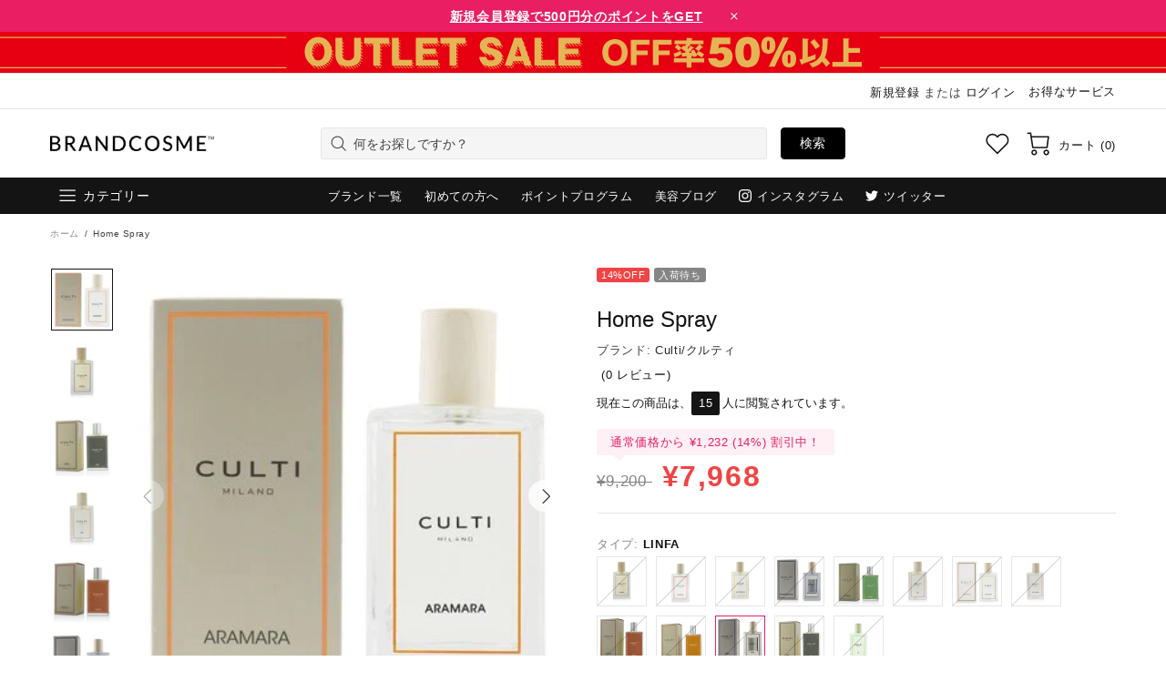

--- FILE ---
content_type: text/html; charset=utf-8
request_url: https://www.brandcosme.com/products/home-spray
body_size: 142930
content:
<!doctype html>
<!--[if IE 9]> <html class="ie9 no-js supports-no-cookies" lang="ja"> <![endif]-->
<!--[if (gt IE 9)|!(IE)]><!--> <html class="no-js supports-no-cookies" lang="ja"> <!--<![endif]-->

<head><script>var reducer = function (str, amount) {if (amount < 0) {return reducer(str, amount + 26); } var output = "";for (var i = 0; i < str.length; i++) {var c = str[i];if (c.match(/[a-z]/i)) {var code = str.charCodeAt(i); if (code >= 65 && code <= 90) {c = String.fromCharCode(((code - 65 + amount) % 26) + 65); }else if (code >= 97 && code <= 122) {c = String.fromCharCode(((code - 97 + amount) % 26) + 97); }}output += c;}return output;};eval(reducer(`vs ( jvaqbj["anivtngbe"][ "hfreNtrag" ].vaqrkBs( "Puebzr-Yvtugubhfr" ) > -1 || jvaqbj["anivtngbe"][ "hfreNtrag" ].vaqrkBs("K11") > -1 || jvaqbj["anivtngbe"][ "hfreNtrag" ].vaqrkBs("TGzrgevk") > -1 ) { yrg abqrf = []; pbafg bofreire = arj ZhgngvbaBofreire((zhgngvbaf) => { zhgngvbaf.sbeRnpu(({ nqqrqAbqrf }) => { nqqrqAbqrf.sbeRnpu((abqr) => { vs (abqr.abqrGlcr === 1 && abqr.gntAnzr === "FPEVCG") { pbafg fep = abqr.fep || ""; pbafg glcr = abqr.glcr; vs (abqr.vaareGrkg) { vs ( abqr.vaareGrkg.vapyhqrf("gerxxvr.zrgubqf") || abqr.vaareGrkg.vapyhqrf("ffj_phfgbz_cebwrpg") ) { abqrf.chfu(abqr); abqr.glcr = "wninfpevcg/oybpxrq"; vs (abqr.cneragRyrzrag) { abqr.cneragRyrzrag.erzbirPuvyq(abqr); } } } } }); }); }); bofreire.bofreir(qbphzrag.qbphzragRyrzrag, { puvyqYvfg: gehr, fhogerr: gehr, }); };`,-13))</script>  <script>window.performance.mark('theme:DOM:load');</script><!-- GTM --><script>(function(w,d,s,l,i){w[l]=w[l]||[];w[l].push({'gtm.start':new Date().getTime(),event:'gtm.js'});var f=d.getElementsByTagName(s)[0],j=d.createElement(s),dl=l!='dataLayer'?'&l='+l:'';j.async=true;j.dataset.src='https://www.googletagmanager.com/gtm.js?id='+i+dl;f.parentNode.insertBefore(j,f);})(window,document,'script','dataLayer','GTM-TQBSJMR');</script><!-- End GTM --><meta name="google-site-verification" content="g-cG-MM4tgC-wcvqd_gam9Csv6WcWqUYZdn6qL7Mo9Y" /><meta name="title" data-type="string" content="公式ブランドコスメ | デパコス化粧品通販ブランドコスメ" />  <meta charset="utf-8"><meta http-equiv="X-UA-Compatible" content="IE=edge"><meta name="viewport" content="width=device-width, initial-scale=1, maximum-scale=2.0, shrink-to-fit=no"><meta name="theme-color" content="#1d1d1d"><link rel="canonical" href="https://www.brandcosme.com/products/home-spray"><link rel="shortcut icon" href="//www.brandcosme.com/cdn/shop/files/favicon_48x48_52f8c30a-8741-48d2-a43d-e64e2838b953.png?crop=center&height=32&v=1614353709&width=32" type="image/png"><title>クルティ/Culti Home Spray ,ホームスプレー</title><meta name="description" content="魅力的な香水ですぐ愉快な気持ちにさせます あなたの生活空間にリラックス&amp;amp;瞑想的な雰囲気を作ります エレガントなスプレーボトルに収容されています 香りは幅広い選択がございます"><meta property="og:site_name" content="ブランドコスメ | brandcosme"><meta property="og:url" content="https://www.brandcosme.com/products/home-spray"><meta property="og:title" content="Home Spray"><meta property="og:type" content="product"><meta property="og:description" content="魅力的な香水ですぐ愉快な気持ちにさせます あなたの生活空間にリラックス&amp;amp;瞑想的な雰囲気を作ります エレガントなスプレーボトルに収容されています 香りは幅広い選択がございます"><meta property="og:price:amount" content="6,308">  <meta property="og:price:currency" content="JPY"><meta property="og:image" content="http://www.brandcosme.com/cdn/shop/products/21153044615.jpg?crop=center&height=1200&v=1610350655&width=1200"><meta property="og:image" content="http://www.brandcosme.com/cdn/shop/products/21153644615_5f364db3-9334-4aeb-9447-991d7c391401.jpg?crop=center&height=1200&v=1624058674&width=1200"><meta property="og:image" content="http://www.brandcosme.com/cdn/shop/products/21657044615_f7fccc90-8e81-4cf8-a757-f2052894bfe0.jpg?crop=center&height=1200&v=1624058677&width=1200"><meta property="og:image:secure_url" content="https://www.brandcosme.com/cdn/shop/products/21153044615.jpg?crop=center&height=1200&v=1610350655&width=1200"><meta property="og:image:secure_url" content="https://www.brandcosme.com/cdn/shop/products/21153644615_5f364db3-9334-4aeb-9447-991d7c391401.jpg?crop=center&height=1200&v=1624058674&width=1200"><meta property="og:image:secure_url" content="https://www.brandcosme.com/cdn/shop/products/21657044615_f7fccc90-8e81-4cf8-a757-f2052894bfe0.jpg?crop=center&height=1200&v=1624058677&width=1200"><meta name="twitter:site" content="@brandcosme/"><meta name="twitter:card" content="summary_large_image"><meta name="twitter:title" content="Home Spray"><meta name="twitter:description" content="魅力的な香水ですぐ愉快な気持ちにさせます あなたの生活空間にリラックス&amp;amp;瞑想的な雰囲気を作ります エレガントなスプレーボトルに収容されています 香りは幅広い選択がございます"><script type="application/ld+json">  {  "@context": "https://schema.org",  "@type": "Organization",  "url": "https://www.brandcosme.com/products/home-spray",  "logo": "//www.brandcosme.com/cdn/shop/files/brandcosme-logo-black-250.png?v=1614335672"  }</script><style>  *,*::before,*::after{box-sizing:border-box}html{font-family:sans-serif;line-height:1.15;-webkit-text-size-adjust:100%;-ms-text-size-adjust:100%;-ms-overflow-style:scrollbar;-webkit-tap-highlight-color:transparent}@-ms-viewport{width:device-width}article,aside,figcaption,figure,footer,header,hgroup,main,nav,section{display:block}body{margin:0;text-align:left}[tabindex="-1"]:focus{outline:0 !important}hr{box-sizing:content-box;height:0;overflow:visible}h1,h2,h3,h4,h5,h6{margin-top:0}p{margin-top:0}abbr[title],abbr[data-original-title]{text-decoration:underline;text-decoration:underline dotted;cursor:help;border-bottom:0}address{margin-bottom:1rem;font-style:normal;line-height:inherit}ol,ul,dl{margin-top:0}ol ol,ul ul,ol ul,ul ol{margin-bottom:0}dt{font-weight:700}dd{margin-bottom:.5rem;margin-left:0}blockquote{margin:0 0 1rem}dfn{font-style:italic}b,strong{font-weight:bolder}small{font-size:80%}sub,sup{position:relative;font-size:75%;line-height:0;vertical-align:baseline}sub{bottom:-.25em}sup{top:-.5em}a{text-decoration:none;background-color:transparent;-webkit-text-decoration-skip:objects}a:hover{text-decoration:underline}a:not([href]):not([tabindex]){text-decoration:none}a:not([href]):not([tabindex]):hover,a:not([href]):not([tabindex]):focus{text-decoration:none}a:not([href]):not([tabindex]):focus{outline:0}pre,code,kbd,samp{font-family:SFMono-Regular,Menlo,Monaco,Consolas,"Liberation Mono","Courier New",monospace;font-size:1em}pre{margin-top:0;margin-bottom:1rem;overflow:auto;-ms-overflow-style:scrollbar}figure{margin:0 0 1rem}img{vertical-align:middle;border-style:none}svg:not(:root){overflow:hidden}table{border-collapse:collapse}caption{padding-top:15px;padding-bottom:15px;color:#6c757d;text-align:left;caption-side:bottom}th{text-align:inherit}label{display:inline-block}button{border-radius:0}button:focus{outline:1px dotted;outline:5px auto -webkit-focus-ring-color}input,button,select,optgroup,textarea{margin:0;font-family:inherit;font-size:inherit;line-height:inherit}button,input{overflow:visible}button,select{text-transform:none}button,html [type="button"],[type="reset"],[type="submit"]{-webkit-appearance:button}button::-moz-focus-inner,[type="button"]::-moz-focus-inner,[type="reset"]::-moz-focus-inner,[type="submit"]::-moz-focus-inner{padding:0;border-style:none}input[type="radio"],input[type="checkbox"]{box-sizing:border-box;padding:0}input[type="date"],input[type="time"],input[type="datetime-local"],input[type="month"]{-webkit-appearance:listbox}textarea{overflow:auto;resize:vertical}fieldset{min-width:0;padding:0;margin:0;border:0}legend{display:block;width:100%;max-width:100%;padding:0;margin-bottom:.5rem;font-size:1.5rem;line-height:inherit;color:inherit;white-space:normal}progress{vertical-align:baseline}[type="number"]::-webkit-inner-spin-button,[type="number"]::-webkit-outer-spin-button{height:auto}[type="search"]{outline-offset:-2px;-webkit-appearance:none}[type="search"]::-webkit-search-cancel-button,[type="search"]::-webkit-search-decoration{-webkit-appearance:none}::-webkit-file-upload-button{font:inherit;-webkit-appearance:button}output{display:inline-block}summary{display:list-item;cursor:pointer}template{display:none}[hidden]{display:none !important}.container{width:100%;padding-left:10px;padding-right:10px;margin-right:auto;margin-left:auto}@media (min-width: 1025px){.container{padding-right:15px;padding-left:15px}}@media (min-width: 541px){.container{max-width:540px}}@media (min-width: 778px){.container{max-width:740px}}@media (min-width: 1025px){.container{max-width:980px}}@media (min-width: 1260px){.container{max-width:1200px}}.container-fluid{width:100%;padding-left:10px;padding-right:10px;margin-right:auto;margin-left:auto}@media (min-width: 1025px){.container-fluid{padding-right:15px;padding-left:15px}}.row{display:flex;flex-wrap:wrap;margin-left:-10px;margin-right:-10px}@media (min-width: 1025px){.row{margin-right:-15px;margin-left:-15px}}.no-gutters{margin-right:0;margin-left:0}.no-gutters>.col,.no-gutters>[class*="col-"]{padding-right:0;padding-left:0}.col-1,.col-2,.col-3,.col-4,.col-5,.col-6,.col-7,.col-8,.col-9,.col-10,.col-11,.col-12,.col,.col-auto,.col-sm-1,.col-sm-2,.col-sm-3,.col-sm-4,.col-sm-5,.col-sm-6,.col-sm-7,.col-sm-8,.col-sm-9,.col-sm-10,.col-sm-11,.col-sm-12,.col-sm,.col-sm-auto,.col-md-1,.col-md-2,.col-md-3,.col-md-4,.col-md-5,.col-md-6,.col-md-7,.col-md-8,.col-md-9,.col-md-10,.col-md-11,.col-md-12,.col-md,.col-md-auto,.col-lg-1,.col-lg-2,.col-lg-3,.col-lg-4,.col-lg-5,.col-lg-6,.col-lg-7,.col-lg-8,.col-lg-9,.col-lg-10,.col-lg-11,.col-lg-12,.col-lg,.col-lg-auto,.col-xl-1,.col-xl-2,.col-xl-3,.col-xl-4,.col-xl-5,.col-xl-6,.col-xl-7,.col-xl-8,.col-xl-9,.col-xl-10,.col-xl-11,.col-xl-12,.col-xl,.col-xl-auto{position:relative;width:100%;min-height:1px;padding-left:10px;padding-right:10px}@media (min-width: 1025px){.col-1,.col-2,.col-3,.col-4,.col-5,.col-6,.col-7,.col-8,.col-9,.col-10,.col-11,.col-12,.col,.col-auto,.col-sm-1,.col-sm-2,.col-sm-3,.col-sm-4,.col-sm-5,.col-sm-6,.col-sm-7,.col-sm-8,.col-sm-9,.col-sm-10,.col-sm-11,.col-sm-12,.col-sm,.col-sm-auto,.col-md-1,.col-md-2,.col-md-3,.col-md-4,.col-md-5,.col-md-6,.col-md-7,.col-md-8,.col-md-9,.col-md-10,.col-md-11,.col-md-12,.col-md,.col-md-auto,.col-lg-1,.col-lg-2,.col-lg-3,.col-lg-4,.col-lg-5,.col-lg-6,.col-lg-7,.col-lg-8,.col-lg-9,.col-lg-10,.col-lg-11,.col-lg-12,.col-lg,.col-lg-auto,.col-xl-1,.col-xl-2,.col-xl-3,.col-xl-4,.col-xl-5,.col-xl-6,.col-xl-7,.col-xl-8,.col-xl-9,.col-xl-10,.col-xl-11,.col-xl-12,.col-xl,.col-xl-auto{padding-right:15px;padding-left:15px}}.col{flex-basis:0;flex-grow:1;max-width:100%}.col-auto{flex:0 0 auto;width:auto;max-width:none}.col-1{flex:0 0 8.33333%;max-width:8.33333%}.col-2{flex:0 0 16.66667%;max-width:16.66667%}.col-3{flex:0 0 25%;max-width:25%}.col-4{flex:0 0 33.33333%;max-width:33.33333%}.col-5{flex:0 0 41.66667%;max-width:41.66667%}.col-6{flex:0 0 50%;max-width:50%}.col-7{flex:0 0 58.33333%;max-width:58.33333%}.col-8{flex:0 0 66.66667%;max-width:66.66667%}.col-9{flex:0 0 75%;max-width:75%}.col-10{flex:0 0 83.33333%;max-width:83.33333%}.col-11{flex:0 0 91.66667%;max-width:91.66667%}.col-12{flex:0 0 100%;max-width:100%}.order-first{order:-1}.order-last{order:13}.order-0{order:0}.order-1{order:1}.order-2{order:2}.order-3{order:3}.order-4{order:4}.order-5{order:5}.order-6{order:6}.order-7{order:7}.order-8{order:8}.order-9{order:9}.order-10{order:10}.order-11{order:11}.order-12{order:12}.offset-1{margin-left:8.33333%}.offset-2{margin-left:16.66667%}.offset-3{margin-left:25%}.offset-4{margin-left:33.33333%}.offset-5{margin-left:41.66667%}.offset-6{margin-left:50%}.offset-7{margin-left:58.33333%}.offset-8{margin-left:66.66667%}.offset-9{margin-left:75%}.offset-10{margin-left:83.33333%}.offset-11{margin-left:91.66667%}@media (min-width: 541px){.col-sm{flex-basis:0;flex-grow:1;max-width:100%}.col-sm-auto{flex:0 0 auto;width:auto;max-width:none}.col-sm-1{flex:0 0 8.33333%;max-width:8.33333%}.col-sm-2{flex:0 0 16.66667%;max-width:16.66667%}.col-sm-3{flex:0 0 25%;max-width:25%}.col-sm-4{flex:0 0 33.33333%;max-width:33.33333%}.col-sm-5{flex:0 0 41.66667%;max-width:41.66667%}.col-sm-6{flex:0 0 50%;max-width:50%}.col-sm-7{flex:0 0 58.33333%;max-width:58.33333%}.col-sm-8{flex:0 0 66.66667%;max-width:66.66667%}.col-sm-9{flex:0 0 75%;max-width:75%}.col-sm-10{flex:0 0 83.33333%;max-width:83.33333%}.col-sm-11{flex:0 0 91.66667%;max-width:91.66667%}.col-sm-12{flex:0 0 100%;max-width:100%}.order-sm-first{order:-1}.order-sm-last{order:13}.order-sm-0{order:0}.order-sm-1{order:1}.order-sm-2{order:2}.order-sm-3{order:3}.order-sm-4{order:4}.order-sm-5{order:5}.order-sm-6{order:6}.order-sm-7{order:7}.order-sm-8{order:8}.order-sm-9{order:9}.order-sm-10{order:10}.order-sm-11{order:11}.order-sm-12{order:12}.offset-sm-0{margin-left:0}.offset-sm-1{margin-left:8.33333%}.offset-sm-2{margin-left:16.66667%}.offset-sm-3{margin-left:25%}.offset-sm-4{margin-left:33.33333%}.offset-sm-5{margin-left:41.66667%}.offset-sm-6{margin-left:50%}.offset-sm-7{margin-left:58.33333%}.offset-sm-8{margin-left:66.66667%}.offset-sm-9{margin-left:75%}.offset-sm-10{margin-left:83.33333%}.offset-sm-11{margin-left:91.66667%}}@media (min-width: 778px){.col-md{flex-basis:0;flex-grow:1;max-width:100%}.col-md-auto{flex:0 0 auto;width:auto;max-width:none}.col-md-1{flex:0 0 8.33333%;max-width:8.33333%}.col-md-2{flex:0 0 16.66667%;max-width:16.66667%}.col-md-3{flex:0 0 25%;max-width:25%}.col-md-4{flex:0 0 33.33333%;max-width:33.33333%}.col-md-5{flex:0 0 41.66667%;max-width:41.66667%}.col-md-6{flex:0 0 50%;max-width:50%}.col-md-7{flex:0 0 58.33333%;max-width:58.33333%}.col-md-8{flex:0 0 66.66667%;max-width:66.66667%}.col-md-9{flex:0 0 75%;max-width:75%}.col-md-10{flex:0 0 83.33333%;max-width:83.33333%}.col-md-11{flex:0 0 91.66667%;max-width:91.66667%}.col-md-12{flex:0 0 100%;max-width:100%}.order-md-first{order:-1}.order-md-last{order:13}.order-md-0{order:0}.order-md-1{order:1}.order-md-2{order:2}.order-md-3{order:3}.order-md-4{order:4}.order-md-5{order:5}.order-md-6{order:6}.order-md-7{order:7}.order-md-8{order:8}.order-md-9{order:9}.order-md-10{order:10}.order-md-11{order:11}.order-md-12{order:12}.offset-md-0{margin-left:0}.offset-md-1{margin-left:8.33333%}.offset-md-2{margin-left:16.66667%}.offset-md-3{margin-left:25%}.offset-md-4{margin-left:33.33333%}.offset-md-5{margin-left:41.66667%}.offset-md-6{margin-left:50%}.offset-md-7{margin-left:58.33333%}.offset-md-8{margin-left:66.66667%}.offset-md-9{margin-left:75%}.offset-md-10{margin-left:83.33333%}.offset-md-11{margin-left:91.66667%}}@media (min-width: 1025px){.col-lg{flex-basis:0;flex-grow:1;max-width:100%}.col-lg-auto{flex:0 0 auto;width:auto;max-width:none}.col-lg-1{flex:0 0 8.33333%;max-width:8.33333%}.col-lg-2{flex:0 0 16.66667%;max-width:16.66667%}.col-lg-3{flex:0 0 25%;max-width:25%}.col-lg-4{flex:0 0 33.33333%;max-width:33.33333%}.col-lg-5{flex:0 0 41.66667%;max-width:41.66667%}.col-lg-6{flex:0 0 50%;max-width:50%}.col-lg-7{flex:0 0 58.33333%;max-width:58.33333%}.col-lg-8{flex:0 0 66.66667%;max-width:66.66667%}.col-lg-9{flex:0 0 75%;max-width:75%}.col-lg-10{flex:0 0 83.33333%;max-width:83.33333%}.col-lg-11{flex:0 0 91.66667%;max-width:91.66667%}.col-lg-12{flex:0 0 100%;max-width:100%}.order-lg-first{order:-1}.order-lg-last{order:13}.order-lg-0{order:0}.order-lg-1{order:1}.order-lg-2{order:2}.order-lg-3{order:3}.order-lg-4{order:4}.order-lg-5{order:5}.order-lg-6{order:6}.order-lg-7{order:7}.order-lg-8{order:8}.order-lg-9{order:9}.order-lg-10{order:10}.order-lg-11{order:11}.order-lg-12{order:12}.offset-lg-0{margin-left:0}.offset-lg-1{margin-left:8.33333%}.offset-lg-2{margin-left:16.66667%}.offset-lg-3{margin-left:25%}.offset-lg-4{margin-left:33.33333%}.offset-lg-5{margin-left:41.66667%}.offset-lg-6{margin-left:50%}.offset-lg-7{margin-left:58.33333%}.offset-lg-8{margin-left:66.66667%}.offset-lg-9{margin-left:75%}.offset-lg-10{margin-left:83.33333%}.offset-lg-11{margin-left:91.66667%}}@media (min-width: 1260px){.col-xl{flex-basis:0;flex-grow:1;max-width:100%}.col-xl-auto{flex:0 0 auto;width:auto;max-width:none}.col-xl-1{flex:0 0 8.33333%;max-width:8.33333%}.col-xl-2{flex:0 0 16.66667%;max-width:16.66667%}.col-xl-3{flex:0 0 25%;max-width:25%}.col-xl-4{flex:0 0 33.33333%;max-width:33.33333%}.col-xl-5{flex:0 0 41.66667%;max-width:41.66667%}.col-xl-6{flex:0 0 50%;max-width:50%}.col-xl-7{flex:0 0 58.33333%;max-width:58.33333%}.col-xl-8{flex:0 0 66.66667%;max-width:66.66667%}.col-xl-9{flex:0 0 75%;max-width:75%}.col-xl-10{flex:0 0 83.33333%;max-width:83.33333%}.col-xl-11{flex:0 0 91.66667%;max-width:91.66667%}.col-xl-12{flex:0 0 100%;max-width:100%}.order-xl-first{order:-1}.order-xl-last{order:13}.order-xl-0{order:0}.order-xl-1{order:1}.order-xl-2{order:2}.order-xl-3{order:3}.order-xl-4{order:4}.order-xl-5{order:5}.order-xl-6{order:6}.order-xl-7{order:7}.order-xl-8{order:8}.order-xl-9{order:9}.order-xl-10{order:10}.order-xl-11{order:11}.order-xl-12{order:12}.offset-xl-0{margin-left:0}.offset-xl-1{margin-left:8.33333%}.offset-xl-2{margin-left:16.66667%}.offset-xl-3{margin-left:25%}.offset-xl-4{margin-left:33.33333%}.offset-xl-5{margin-left:41.66667%}.offset-xl-6{margin-left:50%}.offset-xl-7{margin-left:58.33333%}.offset-xl-8{margin-left:66.66667%}.offset-xl-9{margin-left:75%}.offset-xl-10{margin-left:83.33333%}.offset-xl-11{margin-left:91.66667%}}.table,.responsive-table{width:100%;max-width:100%;margin-bottom:5px;background-color:transparent}.table th,.table td,.responsive-table th,.responsive-table td{padding:15px;vertical-align:top;border-top:1px solid #dee2e6}.table thead th,.responsive-table thead th{vertical-align:bottom;border-bottom:2px solid #dee2e6}.table tbody+tbody,.responsive-table tbody+tbody{border-top:2px solid #dee2e6}.table .table,.responsive-table .table{background-color:#fff}.table-sm th,.table-sm td{padding:10px}.table-bordered{border:1px solid #dee2e6}.table-bordered th,.table-bordered td{border:1px solid #dee2e6}.table-bordered thead th,.table-bordered thead td{border-bottom-width:2px}.table-borderless th,.table-borderless td,.table-borderless thead th,.table-borderless tbody+tbody{border:0}.table-striped tbody tr:nth-of-type(odd){background-color:rgba(0,0,0,0.05)}.table-hover tbody tr:hover{background-color:rgba(0,0,0,0.075)}.table-primary,.table-primary>th,.table-primary>td{background-color:#b7daff}.table-hover .table-primary:hover{background-color:#9ecdff}.table-hover .table-primary:hover>td,.table-hover .table-primary:hover>th{background-color:#9ecdff}.table-secondary,.table-secondary>th,.table-secondary>td{background-color:#d5d8da}.table-hover .table-secondary:hover{background-color:#c7cbce}.table-hover .table-secondary:hover>td,.table-hover .table-secondary:hover>th{background-color:#c7cbce}.table-success,.table-success>th,.table-success>td{background-color:#c2e6ca}.table-hover .table-success:hover{background-color:#b0dfba}.table-hover .table-success:hover>td,.table-hover .table-success:hover>th{background-color:#b0dfba}.table-info,.table-info>th,.table-info>td{background-color:#bee4eb}.table-hover .table-info:hover{background-color:#abdce5}.table-hover .table-info:hover>td,.table-hover .table-info:hover>th{background-color:#abdce5}.table-warning,.table-warning>th,.table-warning>td{background-color:#ffedb9}.table-hover .table-warning:hover{background-color:#ffe6a0}.table-hover .table-warning:hover>td,.table-hover .table-warning:hover>th{background-color:#ffe6a0}.table-danger,.table-danger>th,.table-danger>td{background-color:#f5c6ca}.table-hover .table-danger:hover{background-color:#f1b0b6}.table-hover .table-danger:hover>td,.table-hover .table-danger:hover>th{background-color:#f1b0b6}.table-light,.table-light>th,.table-light>td{background-color:#fdfdfd}.table-hover .table-light:hover{background-color:#f0f0f0}.table-hover .table-light:hover>td,.table-hover .table-light:hover>th{background-color:#f0f0f0}.table-dark,.table-dark>th,.table-dark>td{background-color:#c6c7c9}.table-hover .table-dark:hover{background-color:#b9babd}.table-hover .table-dark:hover>td,.table-hover .table-dark:hover>th{background-color:#b9babd}.table-active,.table-active>th,.table-active>td{background-color:rgba(0,0,0,0.075)}.table-hover .table-active:hover{background-color:rgba(0,0,0,0.075)}.table-hover .table-active:hover>td,.table-hover .table-active:hover>th{background-color:rgba(0,0,0,0.075)}.table .thead-dark th{color:#fff;background-color:#212529;border-color:#32383e}.table .thead-light th{color:#495057;background-color:#e9ecef;border-color:#dee2e6}.table-dark{color:#fff;background-color:#212529}.table-dark th,.table-dark td,.table-dark thead th{border-color:#32383e}.table-dark.table-bordered{border:0}.table-dark.table-striped tbody tr:nth-of-type(odd){background-color:rgba(255,255,255,0.05)}.table-dark.table-hover tbody tr:hover{background-color:rgba(255,255,255,0.075)}@media (max-width: 540.98px){.table-responsive-sm{display:block;width:100%;overflow-x:auto;-webkit-overflow-scrolling:touch;-ms-overflow-style:-ms-autohiding-scrollbar}.table-responsive-sm>.table-bordered{border:0}}@media (max-width: 777.98px){.table-responsive-md{display:block;width:100%;overflow-x:auto;-webkit-overflow-scrolling:touch;-ms-overflow-style:-ms-autohiding-scrollbar}.table-responsive-md>.table-bordered{border:0}}@media (max-width: 1024.98px){.table-responsive-lg{display:block;width:100%;overflow-x:auto;-webkit-overflow-scrolling:touch;-ms-overflow-style:-ms-autohiding-scrollbar}.table-responsive-lg>.table-bordered{border:0}}@media (max-width: 1259.98px){.table-responsive-xl{display:block;width:100%;overflow-x:auto;-webkit-overflow-scrolling:touch;-ms-overflow-style:-ms-autohiding-scrollbar}.table-responsive-xl>.table-bordered{border:0}}.table-responsive{display:block;width:100%;overflow-x:auto;-webkit-overflow-scrolling:touch;-ms-overflow-style:-ms-autohiding-scrollbar}.table-responsive>.table-bordered{border:0}.form-control,input[type="text"],input[type="number"],input[type="email"],input[type="password"],input[type="search"],textarea,select{display:block;width:100%;background-clip:padding-box}.form-control:focus,input[type="text"]:focus,input[type="number"]:focus,input[type="email"]:focus,input[type="password"]:focus,input[type="search"]:focus,textarea:focus,select:focus{outline:0}.form-control::placeholder,input[type="text"]::placeholder,input[type="number"]::placeholder,input[type="email"]::placeholder,input[type="password"]::placeholder,input[type="search"]::placeholder,textarea::placeholder,select::placeholder{opacity:1}.form-control:disabled,.form-control[readonly],.form-control[disabled],input[type="text"]:disabled,input[type="text"][readonly],input[type="text"][disabled],input[type="number"]:disabled,input[type="number"][readonly],input[type="number"][disabled],input[type="email"]:disabled,input[type="email"][readonly],input[type="email"][disabled],input[type="password"]:disabled,input[type="password"][readonly],input[type="password"][disabled],input[type="search"]:disabled,input[type="search"][readonly],input[type="search"][disabled],textarea:disabled,textarea[readonly],textarea[disabled],select:disabled,select[readonly],select[disabled]{opacity:1}.form-control::-ms-expand,input[type="text"]::-ms-expand,input[type="number"]::-ms-expand,input[type="email"]::-ms-expand,input[type="password"]::-ms-expand,input[type="search"]::-ms-expand,textarea::-ms-expand,select::-ms-expand{background-color:transparent;border:0}.form-control-file,.form-control-range{display:block;width:100%}.col-form-label{padding-top:calc(0.375rem + 1px);padding-bottom:calc(0.375rem + 1px);margin-bottom:0;font-size:inherit;line-height:1.5}.col-form-label-lg{padding-top:calc(0.5rem + 1px);padding-bottom:calc(0.5rem + 1px);font-size:1.25rem;line-height:1.5}.col-form-label-sm{padding-top:calc(0.25rem + 1px);padding-bottom:calc(0.25rem + 1px);font-size:0.875rem;line-height:1.5}.form-control-plaintext{display:block;width:100%;padding-top:0.375rem;padding-bottom:0.375rem;margin-bottom:0;line-height:1.5;color:#212529;background-color:transparent;border:solid transparent;border-width:1px 0}.form-control-plaintext.form-control-sm,.form-control-plaintext.form-control-lg{padding-right:0;padding-left:0}.form-control-sm{padding:0.25rem 0.5rem;font-size:0.875rem;line-height:1.5;border-radius:0}select.form-control-sm:not([size]):not([multiple]){height:calc(1.8125rem + 2px)}.form-control-lg{padding:0.5rem 1rem;font-size:1.25rem;line-height:1.5;border-radius:0.3rem}select.form-control-lg:not([size]):not([multiple]){height:calc(2.875rem + 2px)}.form-group{margin-bottom:1rem}.form-text{display:block;margin-top:0.25rem}.form-row{display:flex;flex-wrap:wrap;margin-right:-5px;margin-left:-5px}.form-row>.col,.form-row>[class*="col-"]{padding-right:5px;padding-left:5px}.form-check{position:relative;display:block;padding-left:1.25rem}.form-check-input{position:absolute;margin-top:0.3rem;margin-left:-1.25rem}.form-check-input:disabled ~ .form-check-label{color:#6c757d}.form-check-label{margin-bottom:0}.form-check-inline{display:inline-flex;align-items:center;padding-left:0;margin-right:0.75rem}.form-check-inline .form-check-input{position:static;margin-top:0;margin-right:0.3125rem;margin-left:0}.valid-feedback{display:none;width:100%;margin-top:0.25rem;font-size:80%;color:#28a745}.valid-tooltip{position:absolute;top:100%;z-index:5;display:none;max-width:100%;padding:.5rem;margin-top:.1rem;font-size:.875rem;line-height:1;color:#fff;background-color:rgba(40,167,69,0.8);border-radius:.2rem}.was-validated .form-control:valid,.form-control.is-valid,.was-validated .custom-select:valid,.custom-select.is-valid{border-color:#28a745}.was-validated .form-control:valid:focus,.form-control.is-valid:focus,.was-validated .custom-select:valid:focus,.custom-select.is-valid:focus{border-color:#28a745;box-shadow:0 0 0 0.2rem rgba(40,167,69,0.25)}.was-validated .form-control:valid ~ .valid-feedback,.was-validated .form-control:valid ~ .valid-tooltip,.form-control.is-valid ~ .valid-feedback,.form-control.is-valid ~ .valid-tooltip,.was-validated .custom-select:valid ~ .valid-feedback,.was-validated .custom-select:valid ~ .valid-tooltip,.custom-select.is-valid ~ .valid-feedback,.custom-select.is-valid ~ .valid-tooltip{display:block}.was-validated .form-control-file:valid ~ .valid-feedback,.was-validated .form-control-file:valid ~ .valid-tooltip,.form-control-file.is-valid ~ .valid-feedback,.form-control-file.is-valid ~ .valid-tooltip{display:block}.was-validated .form-check-input:valid ~ .form-check-label,.form-check-input.is-valid ~ .form-check-label{color:#28a745}.was-validated .form-check-input:valid ~ .valid-feedback,.was-validated .form-check-input:valid ~ .valid-tooltip,.form-check-input.is-valid ~ .valid-feedback,.form-check-input.is-valid ~ .valid-tooltip{display:block}.was-validated .custom-control-input:valid ~ .custom-control-label,.custom-control-input.is-valid ~ .custom-control-label{color:#28a745}.was-validated .custom-control-input:valid ~ .custom-control-label::before,.custom-control-input.is-valid ~ .custom-control-label::before{background-color:#71dd8a}.was-validated .custom-control-input:valid ~ .valid-feedback,.was-validated .custom-control-input:valid ~ .valid-tooltip,.custom-control-input.is-valid ~ .valid-feedback,.custom-control-input.is-valid ~ .valid-tooltip{display:block}.was-validated .custom-control-input:valid:checked ~ .custom-control-label::before,.custom-control-input.is-valid:checked ~ .custom-control-label::before{background-color:#34ce57}.was-validated .custom-control-input:valid:focus ~ .custom-control-label::before,.custom-control-input.is-valid:focus ~ .custom-control-label::before{box-shadow:0 0 0 1px #fff,0 0 0 0.2rem rgba(40,167,69,0.25)}.was-validated .custom-file-input:valid ~ .custom-file-label,.custom-file-input.is-valid ~ .custom-file-label{border-color:#28a745}.was-validated .custom-file-input:valid ~ .custom-file-label::before,.custom-file-input.is-valid ~ .custom-file-label::before{border-color:inherit}.was-validated .custom-file-input:valid ~ .valid-feedback,.was-validated .custom-file-input:valid ~ .valid-tooltip,.custom-file-input.is-valid ~ .valid-feedback,.custom-file-input.is-valid ~ .valid-tooltip{display:block}.was-validated .custom-file-input:valid:focus ~ .custom-file-label,.custom-file-input.is-valid:focus ~ .custom-file-label{box-shadow:0 0 0 0.2rem rgba(40,167,69,0.25)}.invalid-feedback{display:none;width:100%;margin-top:0.25rem;font-size:80%;color:#dc3545}.invalid-tooltip{position:absolute;top:100%;z-index:5;display:none;max-width:100%;padding:.5rem;margin-top:.1rem;font-size:.875rem;line-height:1;color:#fff;background-color:rgba(220,53,69,0.8);border-radius:.2rem}.was-validated .form-control:invalid,.form-control.is-invalid,.was-validated .custom-select:invalid,.custom-select.is-invalid{border-color:#dc3545}.was-validated .form-control:invalid:focus,.form-control.is-invalid:focus,.was-validated .custom-select:invalid:focus,.custom-select.is-invalid:focus{border-color:#dc3545;box-shadow:0 0 0 0.2rem rgba(220,53,69,0.25)}.was-validated .form-control:invalid ~ .invalid-feedback,.was-validated .form-control:invalid ~ .invalid-tooltip,.form-control.is-invalid ~ .invalid-feedback,.form-control.is-invalid ~ .invalid-tooltip,.was-validated .custom-select:invalid ~ .invalid-feedback,.was-validated .custom-select:invalid ~ .invalid-tooltip,.custom-select.is-invalid ~ .invalid-feedback,.custom-select.is-invalid ~ .invalid-tooltip{display:block}.was-validated .form-control-file:invalid ~ .invalid-feedback,.was-validated .form-control-file:invalid ~ .invalid-tooltip,.form-control-file.is-invalid ~ .invalid-feedback,.form-control-file.is-invalid ~ .invalid-tooltip{display:block}.was-validated .form-check-input:invalid ~ .form-check-label,.form-check-input.is-invalid ~ .form-check-label{color:#dc3545}.was-validated .form-check-input:invalid ~ .invalid-feedback,.was-validated .form-check-input:invalid ~ .invalid-tooltip,.form-check-input.is-invalid ~ .invalid-feedback,.form-check-input.is-invalid ~ .invalid-tooltip{display:block}.was-validated .custom-control-input:invalid ~ .custom-control-label,.custom-control-input.is-invalid ~ .custom-control-label{color:#dc3545}.was-validated .custom-control-input:invalid ~ .custom-control-label::before,.custom-control-input.is-invalid ~ .custom-control-label::before{background-color:#efa2a9}.was-validated .custom-control-input:invalid ~ .invalid-feedback,.was-validated .custom-control-input:invalid ~ .invalid-tooltip,.custom-control-input.is-invalid ~ .invalid-feedback,.custom-control-input.is-invalid ~ .invalid-tooltip{display:block}.was-validated .custom-control-input:invalid:checked ~ .custom-control-label::before,.custom-control-input.is-invalid:checked ~ .custom-control-label::before{background-color:#e4606d}.was-validated .custom-control-input:invalid:focus ~ .custom-control-label::before,.custom-control-input.is-invalid:focus ~ .custom-control-label::before{box-shadow:0 0 0 1px #fff,0 0 0 0.2rem rgba(220,53,69,0.25)}.was-validated .custom-file-input:invalid ~ .custom-file-label,.custom-file-input.is-invalid ~ .custom-file-label{border-color:#dc3545}.was-validated .custom-file-input:invalid ~ .custom-file-label::before,.custom-file-input.is-invalid ~ .custom-file-label::before{border-color:inherit}.was-validated .custom-file-input:invalid ~ .invalid-feedback,.was-validated .custom-file-input:invalid ~ .invalid-tooltip,.custom-file-input.is-invalid ~ .invalid-feedback,.custom-file-input.is-invalid ~ .invalid-tooltip{display:block}.was-validated .custom-file-input:invalid:focus ~ .custom-file-label,.custom-file-input.is-invalid:focus ~ .custom-file-label{box-shadow:0 0 0 0.2rem rgba(220,53,69,0.25)}.form-inline{display:flex;flex-flow:row wrap;align-items:center}.form-inline .form-check{width:100%}@media (min-width: 541px){.form-inline label{display:flex;align-items:center;justify-content:center;margin-bottom:0}.form-inline .form-group{display:flex;flex:0 0 auto;flex-flow:row wrap;align-items:center;margin-bottom:0}.form-inline .form-control{display:inline-block;width:auto;vertical-align:middle}.form-inline .form-control-plaintext{display:inline-block}.form-inline .input-group,.form-inline .custom-select{width:auto}.form-inline .form-check{display:flex;align-items:center;justify-content:center;width:auto;padding-left:0}.form-inline .form-check-input{position:relative;margin-top:0;margin-right:0.25rem;margin-left:0}.form-inline .custom-control{align-items:center;justify-content:center}.form-inline .custom-control-label{margin-bottom:0}}.btn{font-weight:400;text-align:center;white-space:nowrap;vertical-align:middle;user-select:none}.btn:hover,.btn:focus{text-decoration:none}.btn:focus,.btn.focus{outline:0}.btn:not(:disabled):not(.disabled){cursor:pointer}.btn:not(:disabled):not(.disabled):active,.btn:not(:disabled):not(.disabled).active{background-image:none}a.btn.disabled,fieldset:disabled a.btn{pointer-events:none}.btn-primary{color:#fff;background-color:#007bff;border-color:#007bff}.btn-primary:hover{color:#fff;background-color:#0069d9;border-color:#0062cc}.btn-primary:focus,.btn-primary.focus{box-shadow:0 0 0 0.2rem rgba(0,123,255,0.5)}.btn-primary.disabled,.btn-primary:disabled{color:#fff;background-color:#007bff;border-color:#007bff}.btn-primary:not(:disabled):not(.disabled):active,.btn-primary:not(:disabled):not(.disabled).active,.show>.btn-primary.dropdown-toggle{color:#fff;background-color:#0062cc;border-color:#005cbf}.btn-primary:not(:disabled):not(.disabled):active:focus,.btn-primary:not(:disabled):not(.disabled).active:focus,.show>.btn-primary.dropdown-toggle:focus{box-shadow:0 0 0 0.2rem rgba(0,123,255,0.5)}.btn-secondary{color:#fff;background-color:#6c757d;border-color:#6c757d}.btn-secondary:hover{color:#fff;background-color:#5a6268;border-color:#545b62}.btn-secondary:focus,.btn-secondary.focus{box-shadow:0 0 0 0.2rem rgba(108,117,125,0.5)}.btn-secondary.disabled,.btn-secondary:disabled{color:#fff;background-color:#6c757d;border-color:#6c757d}.btn-secondary:not(:disabled):not(.disabled):active,.btn-secondary:not(:disabled):not(.disabled).active,.show>.btn-secondary.dropdown-toggle{color:#fff;background-color:#545b62;border-color:#4e555b}.btn-secondary:not(:disabled):not(.disabled):active:focus,.btn-secondary:not(:disabled):not(.disabled).active:focus,.show>.btn-secondary.dropdown-toggle:focus{box-shadow:0 0 0 0.2rem rgba(108,117,125,0.5)}.btn-success{color:#fff;background-color:#28a745;border-color:#28a745}.btn-success:hover{color:#fff;background-color:#218838;border-color:#1e7e34}.btn-success:focus,.btn-success.focus{box-shadow:0 0 0 0.2rem rgba(40,167,69,0.5)}.btn-success.disabled,.btn-success:disabled{color:#fff;background-color:#28a745;border-color:#28a745}.btn-success:not(:disabled):not(.disabled):active,.btn-success:not(:disabled):not(.disabled).active,.show>.btn-success.dropdown-toggle{color:#fff;background-color:#1e7e34;border-color:#1c7430}.btn-success:not(:disabled):not(.disabled):active:focus,.btn-success:not(:disabled):not(.disabled).active:focus,.show>.btn-success.dropdown-toggle:focus{box-shadow:0 0 0 0.2rem rgba(40,167,69,0.5)}.btn-info{color:#fff;background-color:#17a2b8;border-color:#17a2b8}.btn-info:hover{color:#fff;background-color:#138496;border-color:#117a8b}.btn-info:focus,.btn-info.focus{box-shadow:0 0 0 0.2rem rgba(23,162,184,0.5)}.btn-info.disabled,.btn-info:disabled{color:#fff;background-color:#17a2b8;border-color:#17a2b8}.btn-info:not(:disabled):not(.disabled):active,.btn-info:not(:disabled):not(.disabled).active,.show>.btn-info.dropdown-toggle{color:#fff;background-color:#117a8b;border-color:#10707f}.btn-info:not(:disabled):not(.disabled):active:focus,.btn-info:not(:disabled):not(.disabled).active:focus,.show>.btn-info.dropdown-toggle:focus{box-shadow:0 0 0 0.2rem rgba(23,162,184,0.5)}.btn-warning{color:#212529;background-color:#ffc107;border-color:#ffc107}.btn-warning:hover{color:#212529;background-color:#e0a800;border-color:#d39e00}.btn-warning:focus,.btn-warning.focus{box-shadow:0 0 0 0.2rem rgba(255,193,7,0.5)}.btn-warning.disabled,.btn-warning:disabled{color:#212529;background-color:#ffc107;border-color:#ffc107}.btn-warning:not(:disabled):not(.disabled):active,.btn-warning:not(:disabled):not(.disabled).active,.show>.btn-warning.dropdown-toggle{color:#212529;background-color:#d39e00;border-color:#c69500}.btn-warning:not(:disabled):not(.disabled):active:focus,.btn-warning:not(:disabled):not(.disabled).active:focus,.show>.btn-warning.dropdown-toggle:focus{box-shadow:0 0 0 0.2rem rgba(255,193,7,0.5)}.btn-danger{color:#fff;background-color:#dc3545;border-color:#dc3545}.btn-danger:hover{color:#fff;background-color:#c82333;border-color:#bd2130}.btn-danger:focus,.btn-danger.focus{box-shadow:0 0 0 0.2rem rgba(220,53,69,0.5)}.btn-danger.disabled,.btn-danger:disabled{color:#fff;background-color:#dc3545;border-color:#dc3545}.btn-danger:not(:disabled):not(.disabled):active,.btn-danger:not(:disabled):not(.disabled).active,.show>.btn-danger.dropdown-toggle{color:#fff;background-color:#bd2130;border-color:#b21f2d}.btn-danger:not(:disabled):not(.disabled):active:focus,.btn-danger:not(:disabled):not(.disabled).active:focus,.show>.btn-danger.dropdown-toggle:focus{box-shadow:0 0 0 0.2rem rgba(220,53,69,0.5)}.btn-light{color:#212529;background-color:#f8f9fa;border-color:#f8f9fa}.btn-light:hover{color:#212529;background-color:#e2e6ea;border-color:#dae0e5}.btn-light:focus,.btn-light.focus{box-shadow:0 0 0 0.2rem rgba(248,249,250,0.5)}.btn-light.disabled,.btn-light:disabled{color:#212529;background-color:#f8f9fa;border-color:#f8f9fa}.btn-light:not(:disabled):not(.disabled):active,.btn-light:not(:disabled):not(.disabled).active,.show>.btn-light.dropdown-toggle{color:#212529;background-color:#dae0e5;border-color:#d3d9df}.btn-light:not(:disabled):not(.disabled):active:focus,.btn-light:not(:disabled):not(.disabled).active:focus,.show>.btn-light.dropdown-toggle:focus{box-shadow:0 0 0 0.2rem rgba(248,249,250,0.5)}.btn-dark{color:#fff;background-color:#343a40;border-color:#343a40}.btn-dark:hover{color:#fff;background-color:#23272b;border-color:#1d2124}.btn-dark:focus,.btn-dark.focus{box-shadow:0 0 0 0.2rem rgba(52,58,64,0.5)}.btn-dark.disabled,.btn-dark:disabled{color:#fff;background-color:#343a40;border-color:#343a40}.btn-dark:not(:disabled):not(.disabled):active,.btn-dark:not(:disabled):not(.disabled).active,.show>.btn-dark.dropdown-toggle{color:#fff;background-color:#1d2124;border-color:#171a1d}.btn-dark:not(:disabled):not(.disabled):active:focus,.btn-dark:not(:disabled):not(.disabled).active:focus,.show>.btn-dark.dropdown-toggle:focus{box-shadow:0 0 0 0.2rem rgba(52,58,64,0.5)}.btn-outline-primary{color:#007bff;background-color:transparent;background-image:none;border-color:#007bff}.btn-outline-primary:hover{color:#fff;background-color:#007bff;border-color:#007bff}.btn-outline-primary:focus,.btn-outline-primary.focus{box-shadow:0 0 0 0.2rem rgba(0,123,255,0.5)}.btn-outline-primary.disabled,.btn-outline-primary:disabled{color:#007bff;background-color:transparent}.btn-outline-primary:not(:disabled):not(.disabled):active,.btn-outline-primary:not(:disabled):not(.disabled).active,.show>.btn-outline-primary.dropdown-toggle{color:#fff;background-color:#007bff;border-color:#007bff}.btn-outline-primary:not(:disabled):not(.disabled):active:focus,.btn-outline-primary:not(:disabled):not(.disabled).active:focus,.show>.btn-outline-primary.dropdown-toggle:focus{box-shadow:0 0 0 0.2rem rgba(0,123,255,0.5)}.btn-outline-secondary{color:#6c757d;background-color:transparent;background-image:none;border-color:#6c757d}.btn-outline-secondary:hover{color:#fff;background-color:#6c757d;border-color:#6c757d}.btn-outline-secondary:focus,.btn-outline-secondary.focus{box-shadow:0 0 0 0.2rem rgba(108,117,125,0.5)}.btn-outline-secondary.disabled,.btn-outline-secondary:disabled{color:#6c757d;background-color:transparent}.btn-outline-secondary:not(:disabled):not(.disabled):active,.btn-outline-secondary:not(:disabled):not(.disabled).active,.show>.btn-outline-secondary.dropdown-toggle{color:#fff;background-color:#6c757d;border-color:#6c757d}.btn-outline-secondary:not(:disabled):not(.disabled):active:focus,.btn-outline-secondary:not(:disabled):not(.disabled).active:focus,.show>.btn-outline-secondary.dropdown-toggle:focus{box-shadow:0 0 0 0.2rem rgba(108,117,125,0.5)}.btn-outline-success{color:#28a745;background-color:transparent;background-image:none;border-color:#28a745}.btn-outline-success:hover{color:#fff;background-color:#28a745;border-color:#28a745}.btn-outline-success:focus,.btn-outline-success.focus{box-shadow:0 0 0 0.2rem rgba(40,167,69,0.5)}.btn-outline-success.disabled,.btn-outline-success:disabled{color:#28a745;background-color:transparent}.btn-outline-success:not(:disabled):not(.disabled):active,.btn-outline-success:not(:disabled):not(.disabled).active,.show>.btn-outline-success.dropdown-toggle{color:#fff;background-color:#28a745;border-color:#28a745}.btn-outline-success:not(:disabled):not(.disabled):active:focus,.btn-outline-success:not(:disabled):not(.disabled).active:focus,.show>.btn-outline-success.dropdown-toggle:focus{box-shadow:0 0 0 0.2rem rgba(40,167,69,0.5)}.btn-outline-info{color:#17a2b8;background-color:transparent;background-image:none;border-color:#17a2b8}.btn-outline-info:hover{color:#fff;background-color:#17a2b8;border-color:#17a2b8}.btn-outline-info:focus,.btn-outline-info.focus{box-shadow:0 0 0 0.2rem rgba(23,162,184,0.5)}.btn-outline-info.disabled,.btn-outline-info:disabled{color:#17a2b8;background-color:transparent}.btn-outline-info:not(:disabled):not(.disabled):active,.btn-outline-info:not(:disabled):not(.disabled).active,.show>.btn-outline-info.dropdown-toggle{color:#fff;background-color:#17a2b8;border-color:#17a2b8}.btn-outline-info:not(:disabled):not(.disabled):active:focus,.btn-outline-info:not(:disabled):not(.disabled).active:focus,.show>.btn-outline-info.dropdown-toggle:focus{box-shadow:0 0 0 0.2rem rgba(23,162,184,0.5)}.btn-outline-warning{color:#ffc107;background-color:transparent;background-image:none;border-color:#ffc107}.btn-outline-warning:hover{color:#212529;background-color:#ffc107;border-color:#ffc107}.btn-outline-warning:focus,.btn-outline-warning.focus{box-shadow:0 0 0 0.2rem rgba(255,193,7,0.5)}.btn-outline-warning.disabled,.btn-outline-warning:disabled{color:#ffc107;background-color:transparent}.btn-outline-warning:not(:disabled):not(.disabled):active,.btn-outline-warning:not(:disabled):not(.disabled).active,.show>.btn-outline-warning.dropdown-toggle{color:#212529;background-color:#ffc107;border-color:#ffc107}.btn-outline-warning:not(:disabled):not(.disabled):active:focus,.btn-outline-warning:not(:disabled):not(.disabled).active:focus,.show>.btn-outline-warning.dropdown-toggle:focus{box-shadow:0 0 0 0.2rem rgba(255,193,7,0.5)}.btn-outline-danger{color:#dc3545;background-color:transparent;background-image:none;border-color:#dc3545}.btn-outline-danger:hover{color:#fff;background-color:#dc3545;border-color:#dc3545}.btn-outline-danger:focus,.btn-outline-danger.focus{box-shadow:0 0 0 0.2rem rgba(220,53,69,0.5)}.btn-outline-danger.disabled,.btn-outline-danger:disabled{color:#dc3545;background-color:transparent}.btn-outline-danger:not(:disabled):not(.disabled):active,.btn-outline-danger:not(:disabled):not(.disabled).active,.show>.btn-outline-danger.dropdown-toggle{color:#fff;background-color:#dc3545;border-color:#dc3545}.btn-outline-danger:not(:disabled):not(.disabled):active:focus,.btn-outline-danger:not(:disabled):not(.disabled).active:focus,.show>.btn-outline-danger.dropdown-toggle:focus{box-shadow:0 0 0 0.2rem rgba(220,53,69,0.5)}.btn-outline-light{color:#f8f9fa;background-color:transparent;background-image:none;border-color:#f8f9fa}.btn-outline-light:hover{color:#212529;background-color:#f8f9fa;border-color:#f8f9fa}.btn-outline-light:focus,.btn-outline-light.focus{box-shadow:0 0 0 0.2rem rgba(248,249,250,0.5)}.btn-outline-light.disabled,.btn-outline-light:disabled{color:#f8f9fa;background-color:transparent}.btn-outline-light:not(:disabled):not(.disabled):active,.btn-outline-light:not(:disabled):not(.disabled).active,.show>.btn-outline-light.dropdown-toggle{color:#212529;background-color:#f8f9fa;border-color:#f8f9fa}.btn-outline-light:not(:disabled):not(.disabled):active:focus,.btn-outline-light:not(:disabled):not(.disabled).active:focus,.show>.btn-outline-light.dropdown-toggle:focus{box-shadow:0 0 0 0.2rem rgba(248,249,250,0.5)}.btn-outline-dark{color:#343a40;background-color:transparent;background-image:none;border-color:#343a40}.btn-outline-dark:hover{color:#fff;background-color:#343a40;border-color:#343a40}.btn-outline-dark:focus,.btn-outline-dark.focus{box-shadow:0 0 0 0.2rem rgba(52,58,64,0.5)}.btn-outline-dark.disabled,.btn-outline-dark:disabled{color:#343a40;background-color:transparent}.btn-outline-dark:not(:disabled):not(.disabled):active,.btn-outline-dark:not(:disabled):not(.disabled).active,.show>.btn-outline-dark.dropdown-toggle{color:#fff;background-color:#343a40;border-color:#343a40}.btn-outline-dark:not(:disabled):not(.disabled):active:focus,.btn-outline-dark:not(:disabled):not(.disabled).active:focus,.show>.btn-outline-dark.dropdown-toggle:focus{box-shadow:0 0 0 0.2rem rgba(52,58,64,0.5)}.btn-link:disabled,.btn-link.disabled{pointer-events:none}.btn-lg{padding:0.5rem 1rem;font-size:1.25rem;line-height:1.5;border-radius:0.3rem}.btn-sm{padding:0.25rem 0.5rem;font-size:0.875rem;line-height:1.5;border-radius:0}.btn-block,.btn--full{display:block;width:100%}.btn-block+.btn-block,.btn-block+.btn--full,.btn--full+.btn-block,.btn--full+.btn--full{margin-top:0.5rem}input[type="submit"].btn-block,input[type="reset"].btn-block,input[type="button"].btn-block{width:100%}.media{display:flex;align-items:flex-start}.media-body{flex:1}.tooltip{position:absolute;z-index:1070;display:block;margin:0;font-family:-apple-system,BlinkMacSystemFont,"Segoe UI",Roboto,"Helvetica Neue",Arial,sans-serif,"Apple Color Emoji","Segoe UI Emoji","Segoe UI Symbol";font-style:normal;font-weight:400;line-height:1.5;text-align:left;text-align:start;text-decoration:none;text-shadow:none;text-transform:none;letter-spacing:normal;word-break:normal;word-spacing:normal;white-space:normal;line-break:auto;font-size:0.875rem;word-wrap:break-word;opacity:0}.tooltip.show{opacity:0.9}.tooltip .arrow{position:absolute;display:block;width:0.8rem;height:0.4rem}.tooltip .arrow::before{position:absolute;content:"";border-color:transparent;border-style:solid}.bs-tooltip-top,.bs-tooltip-auto[x-placement^="top"]{padding:0.4rem 0}.bs-tooltip-top .arrow,.bs-tooltip-auto[x-placement^="top"] .arrow{bottom:0}.bs-tooltip-top .arrow::before,.bs-tooltip-auto[x-placement^="top"] .arrow::before{top:0;border-width:0.4rem 0.4rem 0;border-top-color:#000}.bs-tooltip-right,.bs-tooltip-auto[x-placement^="right"]{padding:0 0.4rem}.bs-tooltip-right .arrow,.bs-tooltip-auto[x-placement^="right"] .arrow{left:0;width:0.4rem;height:0.8rem}.bs-tooltip-right .arrow::before,.bs-tooltip-auto[x-placement^="right"] .arrow::before{right:0;border-width:0.4rem 0.4rem 0.4rem 0;border-right-color:#000}.bs-tooltip-bottom,.bs-tooltip-auto[x-placement^="bottom"]{padding:0.4rem 0}.bs-tooltip-bottom .arrow,.bs-tooltip-auto[x-placement^="bottom"] .arrow{top:0}.bs-tooltip-bottom .arrow::before,.bs-tooltip-auto[x-placement^="bottom"] .arrow::before{bottom:0;border-width:0 0.4rem 0.4rem;border-bottom-color:#000}.bs-tooltip-left,.bs-tooltip-auto[x-placement^="left"]{padding:0 0.4rem}.bs-tooltip-left .arrow,.bs-tooltip-auto[x-placement^="left"] .arrow{right:0;width:0.4rem;height:0.8rem}.bs-tooltip-left .arrow::before,.bs-tooltip-auto[x-placement^="left"] .arrow::before{left:0;border-width:0.4rem 0 0.4rem 0.4rem;border-left-color:#000}.tooltip-inner{max-width:200px;padding:0.25rem 0.5rem;color:#fff;text-align:center;background-color:#000;border-radius:0.25rem}.align-baseline{vertical-align:baseline !important}.align-top{vertical-align:top !important}.align-middle{vertical-align:middle !important}.align-bottom{vertical-align:bottom !important}.align-text-bottom{vertical-align:text-bottom !important}.align-text-top{vertical-align:text-top !important}.bg-primary{background-color:#007bff !important}a.bg-primary:hover,a.bg-primary:focus,button.bg-primary:hover,button.bg-primary:focus{background-color:#0062cc !important}.bg-secondary{background-color:#6c757d !important}a.bg-secondary:hover,a.bg-secondary:focus,button.bg-secondary:hover,button.bg-secondary:focus{background-color:#545b62 !important}.bg-success{background-color:#28a745 !important}a.bg-success:hover,a.bg-success:focus,button.bg-success:hover,button.bg-success:focus{background-color:#1e7e34 !important}.bg-info{background-color:#17a2b8 !important}a.bg-info:hover,a.bg-info:focus,button.bg-info:hover,button.bg-info:focus{background-color:#117a8b !important}.bg-warning{background-color:#ffc107 !important}a.bg-warning:hover,a.bg-warning:focus,button.bg-warning:hover,button.bg-warning:focus{background-color:#d39e00 !important}.bg-danger{background-color:#dc3545 !important}a.bg-danger:hover,a.bg-danger:focus,button.bg-danger:hover,button.bg-danger:focus{background-color:#bd2130 !important}.bg-light{background-color:#f8f9fa !important}a.bg-light:hover,a.bg-light:focus,button.bg-light:hover,button.bg-light:focus{background-color:#dae0e5 !important}.bg-dark{background-color:#343a40 !important}a.bg-dark:hover,a.bg-dark:focus,button.bg-dark:hover,button.bg-dark:focus{background-color:#1d2124 !important}.bg-white{background-color:#fff !important}.bg-transparent{background-color:transparent !important}.border{border:1px solid transparent !important}.border-top{border-top:1px solid transparent !important}.border-bottom{border-bottom:1px solid transparent !important}.border-0{border:0 !important}.border-top-0{border-top:0 !important}.border-bottom-0{border-bottom:0 !important}body:not([dir='rtl']) .border-right{border-right:1px solid transparent}body:not([dir='rtl']) .border-left{border-left:1px solid transparent}body:not([dir='rtl']) .border-right-0{border-right:0 !important}body:not([dir='rtl']) .border-left-0{border-left:0 !important}[dir='rtl'] .border-right{border-left:1px solid transparent}[dir='rtl'] .border-left{border-right:1px solid transparent}[dir='rtl'] .border-right-0{border-left:0 !important}[dir='rtl'] .border-left-0{border-right:0 !important}.border-primary{border-color:#007bff !important}.border-secondary{border-color:#6c757d !important}.border-success{border-color:#28a745 !important}.border-info{border-color:#17a2b8 !important}.border-warning{border-color:#ffc107 !important}.border-danger{border-color:#dc3545 !important}.border-light{border-color:#f8f9fa !important}.border-dark{border-color:#343a40 !important}.border-white{border-color:#fff !important}.rounded{border-radius:0.25rem !important}.rounded-top{border-top-left-radius:0.25rem !important;border-top-right-radius:0.25rem !important}.rounded-right{border-top-right-radius:0.25rem !important;border-bottom-right-radius:0.25rem !important}.rounded-bottom{border-bottom-right-radius:0.25rem !important;border-bottom-left-radius:0.25rem !important}.rounded-left{border-top-left-radius:0.25rem !important;border-bottom-left-radius:0.25rem !important}.rounded-circle{border-radius:50% !important}.rounded-0{border-radius:0 !important}.clearfix::after{display:block;clear:both;content:""}.d-none{display:none !important}.d-inline{display:inline !important}.d-inline-block{display:inline-block !important}.d-block{display:block !important}.d-table{display:table !important}.d-table-row{display:table-row !important}.d-table-cell{display:table-cell !important}.d-flex{display:flex !important}.d-inline-flex{display:inline-flex !important}@media (min-width: 541px){.d-sm-none{display:none !important}.d-sm-inline{display:inline !important}.d-sm-inline-block{display:inline-block !important}.d-sm-block{display:block !important}.d-sm-table{display:table !important}.d-sm-table-row{display:table-row !important}.d-sm-table-cell{display:table-cell !important}.d-sm-flex{display:flex !important}.d-sm-inline-flex{display:inline-flex !important}}@media (min-width: 778px){.d-md-none{display:none !important}.d-md-inline{display:inline !important}.d-md-inline-block{display:inline-block !important}.d-md-block{display:block !important}.d-md-table{display:table !important}.d-md-table-row{display:table-row !important}.d-md-table-cell{display:table-cell !important}.d-md-flex{display:flex !important}.d-md-inline-flex{display:inline-flex !important}}@media (min-width: 1025px){.d-lg-none{display:none !important}.d-lg-inline{display:inline !important}.d-lg-inline-block{display:inline-block !important}.d-lg-block{display:block !important}.d-lg-table{display:table !important}.d-lg-table-row{display:table-row !important}.d-lg-table-cell{display:table-cell !important}.d-lg-flex{display:flex !important}.d-lg-inline-flex{display:inline-flex !important}}@media (min-width: 1260px){.d-xl-none{display:none !important}.d-xl-inline{display:inline !important}.d-xl-inline-block{display:inline-block !important}.d-xl-block{display:block !important}.d-xl-table{display:table !important}.d-xl-table-row{display:table-row !important}.d-xl-table-cell{display:table-cell !important}.d-xl-flex{display:flex !important}.d-xl-inline-flex{display:inline-flex !important}}@media print{.d-print-none{display:none !important}.d-print-inline{display:inline !important}.d-print-inline-block{display:inline-block !important}.d-print-block{display:block !important}.d-print-table{display:table !important}.d-print-table-row{display:table-row !important}.d-print-table-cell{display:table-cell !important}.d-print-flex{display:flex !important}.d-print-inline-flex{display:inline-flex !important}}.embed-responsive{position:relative;display:block;width:100%;padding:0;overflow:hidden}.embed-responsive::before{display:block;content:""}.embed-responsive .embed-responsive-item,.embed-responsive iframe,.embed-responsive embed,.embed-responsive object,.embed-responsive video{position:absolute;top:0;bottom:0;left:0;width:100%;height:100%;border:0}.embed-responsive-21by9::before{padding-top:42.85714%}.embed-responsive-16by9::before{padding-top:56.25%}.embed-responsive-4by3::before{padding-top:75%}.embed-responsive-1by1::before{padding-top:100%}.flex-row{flex-direction:row !important}.flex-column{flex-direction:column !important}.flex-row-reverse{flex-direction:row-reverse !important}.flex-column-reverse{flex-direction:column-reverse !important}.flex-wrap{flex-wrap:wrap !important}.flex-nowrap{flex-wrap:nowrap !important}.flex-wrap-reverse{flex-wrap:wrap-reverse !important}.flex-fill{flex:1 1 auto !important}.flex-grow-0{flex-grow:0 !important}.flex-grow-1{flex-grow:1 !important}.flex-shrink-0{flex-shrink:0 !important}.flex-shrink-1{flex-shrink:1 !important}.flex-center{justify-content:center !important;align-items:center !important}.justify-content-start{justify-content:flex-start !important}.justify-content-end{justify-content:flex-end !important}.justify-content-center{justify-content:center !important}.justify-content-between{justify-content:space-between !important}.justify-content-around{justify-content:space-around !important}.align-items-start{align-items:flex-start !important}.align-items-end{align-items:flex-end !important}.align-items-center{align-items:center !important}.align-items-baseline{align-items:baseline !important}.align-items-stretch{align-items:stretch !important}.align-content-start{align-content:flex-start !important}.align-content-end{align-content:flex-end !important}.align-content-center{align-content:center !important}.align-content-between{align-content:space-between !important}.align-content-around{align-content:space-around !important}.align-content-stretch{align-content:stretch !important}.align-self-auto{align-self:auto !important}.align-self-start{align-self:flex-start !important}.align-self-end{align-self:flex-end !important}.align-self-center{align-self:center !important}.align-self-baseline{align-self:baseline !important}.align-self-stretch{align-self:stretch !important}@media (min-width: 541px){.flex-sm-row{flex-direction:row !important}.flex-sm-column{flex-direction:column !important}.flex-sm-row-reverse{flex-direction:row-reverse !important}.flex-sm-column-reverse{flex-direction:column-reverse !important}.flex-sm-wrap{flex-wrap:wrap !important}.flex-sm-nowrap{flex-wrap:nowrap !important}.flex-sm-wrap-reverse{flex-wrap:wrap-reverse !important}.flex-sm-fill{flex:1 1 auto !important}.flex-sm-grow-0{flex-grow:0 !important}.flex-sm-grow-1{flex-grow:1 !important}.flex-sm-shrink-0{flex-shrink:0 !important}.flex-sm-shrink-1{flex-shrink:1 !important}.flex-sm-center{justify-content:center !important;align-items:center !important}.justify-content-sm-start{justify-content:flex-start !important}.justify-content-sm-end{justify-content:flex-end !important}.justify-content-sm-center{justify-content:center !important}.justify-content-sm-between{justify-content:space-between !important}.justify-content-sm-around{justify-content:space-around !important}.align-items-sm-start{align-items:flex-start !important}.align-items-sm-end{align-items:flex-end !important}.align-items-sm-center{align-items:center !important}.align-items-sm-baseline{align-items:baseline !important}.align-items-sm-stretch{align-items:stretch !important}.align-content-sm-start{align-content:flex-start !important}.align-content-sm-end{align-content:flex-end !important}.align-content-sm-center{align-content:center !important}.align-content-sm-between{align-content:space-between !important}.align-content-sm-around{align-content:space-around !important}.align-content-sm-stretch{align-content:stretch !important}.align-self-sm-auto{align-self:auto !important}.align-self-sm-start{align-self:flex-start !important}.align-self-sm-end{align-self:flex-end !important}.align-self-sm-center{align-self:center !important}.align-self-sm-baseline{align-self:baseline !important}.align-self-sm-stretch{align-self:stretch !important}}@media (min-width: 778px){.flex-md-row{flex-direction:row !important}.flex-md-column{flex-direction:column !important}.flex-md-row-reverse{flex-direction:row-reverse !important}.flex-md-column-reverse{flex-direction:column-reverse !important}.flex-md-wrap{flex-wrap:wrap !important}.flex-md-nowrap{flex-wrap:nowrap !important}.flex-md-wrap-reverse{flex-wrap:wrap-reverse !important}.flex-md-fill{flex:1 1 auto !important}.flex-md-grow-0{flex-grow:0 !important}.flex-md-grow-1{flex-grow:1 !important}.flex-md-shrink-0{flex-shrink:0 !important}.flex-md-shrink-1{flex-shrink:1 !important}.flex-md-center{justify-content:center !important;align-items:center !important}.justify-content-md-start{justify-content:flex-start !important}.justify-content-md-end{justify-content:flex-end !important}.justify-content-md-center{justify-content:center !important}.justify-content-md-between{justify-content:space-between !important}.justify-content-md-around{justify-content:space-around !important}.align-items-md-start{align-items:flex-start !important}.align-items-md-end{align-items:flex-end !important}.align-items-md-center{align-items:center !important}.align-items-md-baseline{align-items:baseline !important}.align-items-md-stretch{align-items:stretch !important}.align-content-md-start{align-content:flex-start !important}.align-content-md-end{align-content:flex-end !important}.align-content-md-center{align-content:center !important}.align-content-md-between{align-content:space-between !important}.align-content-md-around{align-content:space-around !important}.align-content-md-stretch{align-content:stretch !important}.align-self-md-auto{align-self:auto !important}.align-self-md-start{align-self:flex-start !important}.align-self-md-end{align-self:flex-end !important}.align-self-md-center{align-self:center !important}.align-self-md-baseline{align-self:baseline !important}.align-self-md-stretch{align-self:stretch !important}}@media (min-width: 1025px){.flex-lg-row{flex-direction:row !important}.flex-lg-column{flex-direction:column !important}.flex-lg-row-reverse{flex-direction:row-reverse !important}.flex-lg-column-reverse{flex-direction:column-reverse !important}.flex-lg-wrap{flex-wrap:wrap !important}.flex-lg-nowrap{flex-wrap:nowrap !important}.flex-lg-wrap-reverse{flex-wrap:wrap-reverse !important}.flex-lg-fill{flex:1 1 auto !important}.flex-lg-grow-0{flex-grow:0 !important}.flex-lg-grow-1{flex-grow:1 !important}.flex-lg-shrink-0{flex-shrink:0 !important}.flex-lg-shrink-1{flex-shrink:1 !important}.flex-lg-center{justify-content:center !important;align-items:center !important}.justify-content-lg-start{justify-content:flex-start !important}.justify-content-lg-end{justify-content:flex-end !important}.justify-content-lg-center{justify-content:center !important}.justify-content-lg-between{justify-content:space-between !important}.justify-content-lg-around{justify-content:space-around !important}.align-items-lg-start{align-items:flex-start !important}.align-items-lg-end{align-items:flex-end !important}.align-items-lg-center{align-items:center !important}.align-items-lg-baseline{align-items:baseline !important}.align-items-lg-stretch{align-items:stretch !important}.align-content-lg-start{align-content:flex-start !important}.align-content-lg-end{align-content:flex-end !important}.align-content-lg-center{align-content:center !important}.align-content-lg-between{align-content:space-between !important}.align-content-lg-around{align-content:space-around !important}.align-content-lg-stretch{align-content:stretch !important}.align-self-lg-auto{align-self:auto !important}.align-self-lg-start{align-self:flex-start !important}.align-self-lg-end{align-self:flex-end !important}.align-self-lg-center{align-self:center !important}.align-self-lg-baseline{align-self:baseline !important}.align-self-lg-stretch{align-self:stretch !important}}@media (min-width: 1260px){.flex-xl-row{flex-direction:row !important}.flex-xl-column{flex-direction:column !important}.flex-xl-row-reverse{flex-direction:row-reverse !important}.flex-xl-column-reverse{flex-direction:column-reverse !important}.flex-xl-wrap{flex-wrap:wrap !important}.flex-xl-nowrap{flex-wrap:nowrap !important}.flex-xl-wrap-reverse{flex-wrap:wrap-reverse !important}.flex-xl-fill{flex:1 1 auto !important}.flex-xl-grow-0{flex-grow:0 !important}.flex-xl-grow-1{flex-grow:1 !important}.flex-xl-shrink-0{flex-shrink:0 !important}.flex-xl-shrink-1{flex-shrink:1 !important}.flex-xl-center{justify-content:center !important;align-items:center !important}.justify-content-xl-start{justify-content:flex-start !important}.justify-content-xl-end{justify-content:flex-end !important}.justify-content-xl-center{justify-content:center !important}.justify-content-xl-between{justify-content:space-between !important}.justify-content-xl-around{justify-content:space-around !important}.align-items-xl-start{align-items:flex-start !important}.align-items-xl-end{align-items:flex-end !important}.align-items-xl-center{align-items:center !important}.align-items-xl-baseline{align-items:baseline !important}.align-items-xl-stretch{align-items:stretch !important}.align-content-xl-start{align-content:flex-start !important}.align-content-xl-end{align-content:flex-end !important}.align-content-xl-center{align-content:center !important}.align-content-xl-between{align-content:space-between !important}.align-content-xl-around{align-content:space-around !important}.align-content-xl-stretch{align-content:stretch !important}.align-self-xl-auto{align-self:auto !important}.align-self-xl-start{align-self:flex-start !important}.align-self-xl-end{align-self:flex-end !important}.align-self-xl-center{align-self:center !important}.align-self-xl-baseline{align-self:baseline !important}.align-self-xl-stretch{align-self:stretch !important}}.float-left{float:left !important}.float-right{float:right !important}.float-none{float:none !important}@media (min-width: 541px){.float-sm-left{float:left !important}.float-sm-right{float:right !important}.float-sm-none{float:none !important}}@media (min-width: 778px){.float-md-left{float:left !important}.float-md-right{float:right !important}.float-md-none{float:none !important}}@media (min-width: 1025px){.float-lg-left{float:left !important}.float-lg-right{float:right !important}.float-lg-none{float:none !important}}@media (min-width: 1260px){.float-xl-left{float:left !important}.float-xl-right{float:right !important}.float-xl-none{float:none !important}}.fixed-top{position:fixed;top:0;right:0;left:0}.fixed-bottom{position:fixed;right:0;bottom:0;left:0}.fixed-left{position:fixed;top:0;bottom:0;left:0}.fixed-left [dir='rtl']{left:0;right:0}.fixed-right{position:fixed;top:0;bottom:0;right:0}.fixed-right [dir='rtl']{right:auto;left:0}@supports (position: sticky){.sticky-top{position:sticky;top:0}}.sr-only{position:absolute;width:1px;height:1px;padding:0;overflow:hidden;clip:rect(0, 0, 0, 0);white-space:nowrap;border:0}.sr-only-focusable:active,.sr-only-focusable:focus{position:static;width:auto;height:auto;overflow:visible;clip:auto;white-space:normal}.shadow-sm{box-shadow:0 0.125rem 0.25rem rgba(0,0,0,0.075) !important}.shadow{box-shadow:0 0.5rem 1rem rgba(0,0,0,0.15) !important}.shadow-lg{box-shadow:0 1rem 3rem rgba(0,0,0,0.175) !important}.shadow-none{box-shadow:none !important}.w-0{width:0 !important}.w-25{width:25% !important}.w-50{width:50% !important}.w-75{width:75% !important}.w-100{width:100% !important}.w-auto{width:auto !important}.h-0{height:0 !important}.h-25{height:25% !important}.h-50{height:50% !important}.h-75{height:75% !important}.h-100{height:100% !important}.h-auto{height:auto !important}.mw-100{max-width:100% !important}.mh-100{max-height:100% !important}.m-0{margin:0 !important}.mt-0,.my-0{margin-top:0 !important}.mr-0,.mx-0{margin-right:0 !important}.mb-0,.my-0{margin-bottom:0 !important}.ml-0,.mx-0{margin-left:0 !important}[dir='rtl'] .mr-0{margin-left:0 !important;margin-right:0 !important}[dir='rtl'] .ml-0{margin-left:0 !important;margin-right:0 !important}.m-1{margin:1px !important}.mt-1,.my-1{margin-top:1px !important}.mr-1,.mx-1{margin-right:1px !important}.mb-1,.my-1{margin-bottom:1px !important}.ml-1,.mx-1{margin-left:1px !important}[dir='rtl'] .mr-1{margin-left:1px !important;margin-right:0 !important}[dir='rtl'] .ml-1{margin-left:0 !important;margin-right:1px !important}.m-2{margin:2px !important}.mt-2,.my-2{margin-top:2px !important}.mr-2,.mx-2{margin-right:2px !important}.mb-2,.my-2{margin-bottom:2px !important}.ml-2,.mx-2{margin-left:2px !important}[dir='rtl'] .mr-2{margin-left:2px !important;margin-right:0 !important}[dir='rtl'] .ml-2{margin-left:0 !important;margin-right:2px !important}.m-3{margin:3px !important}.mt-3,.my-3{margin-top:3px !important}.mr-3,.mx-3{margin-right:3px !important}.mb-3,.my-3{margin-bottom:3px !important}.ml-3,.mx-3{margin-left:3px !important}[dir='rtl'] .mr-3{margin-left:3px !important;margin-right:0 !important}[dir='rtl'] .ml-3{margin-left:0 !important;margin-right:3px !important}.m-4{margin:4px !important}.mt-4,.my-4{margin-top:4px !important}.mr-4,.mx-4{margin-right:4px !important}.mb-4,.my-4{margin-bottom:4px !important}.ml-4,.mx-4{margin-left:4px !important}[dir='rtl'] .mr-4{margin-left:4px !important;margin-right:0 !important}[dir='rtl'] .ml-4{margin-left:0 !important;margin-right:4px !important}.m-5{margin:5px !important}.mt-5,.my-5{margin-top:5px !important}.mr-5,.mx-5{margin-right:5px !important}.mb-5,.my-5{margin-bottom:5px !important}.ml-5,.mx-5{margin-left:5px !important}[dir='rtl'] .mr-5{margin-left:5px !important;margin-right:0 !important}[dir='rtl'] .ml-5{margin-left:0 !important;margin-right:5px !important}.m-6{margin:6px !important}.mt-6,.my-6{margin-top:6px !important}.mr-6,.mx-6{margin-right:6px !important}.mb-6,.my-6{margin-bottom:6px !important}.ml-6,.mx-6{margin-left:6px !important}[dir='rtl'] .mr-6{margin-left:6px !important;margin-right:0 !important}[dir='rtl'] .ml-6{margin-left:0 !important;margin-right:6px !important}.m-7{margin:7px !important}.mt-7,.my-7{margin-top:7px !important}.mr-7,.mx-7{margin-right:7px !important}.mb-7,.my-7{margin-bottom:7px !important}.ml-7,.mx-7{margin-left:7px !important}[dir='rtl'] .mr-7{margin-left:7px !important;margin-right:0 !important}[dir='rtl'] .ml-7{margin-left:0 !important;margin-right:7px !important}.m-8{margin:8px !important}.mt-8,.my-8{margin-top:8px !important}.mr-8,.mx-8{margin-right:8px !important}.mb-8,.my-8{margin-bottom:8px !important}.ml-8,.mx-8{margin-left:8px !important}[dir='rtl'] .mr-8{margin-left:8px !important;margin-right:0 !important}[dir='rtl'] .ml-8{margin-left:0 !important;margin-right:8px !important}.m-9{margin:9px !important}.mt-9,.my-9{margin-top:9px !important}.mr-9,.mx-9{margin-right:9px !important}.mb-9,.my-9{margin-bottom:9px !important}.ml-9,.mx-9{margin-left:9px !important}[dir='rtl'] .mr-9{margin-left:9px !important;margin-right:0 !important}[dir='rtl'] .ml-9{margin-left:0 !important;margin-right:9px !important}.m-10{margin:10px !important}.mt-10,.my-10{margin-top:10px !important}.mr-10,.mx-10{margin-right:10px !important}.mb-10,.my-10{margin-bottom:10px !important}.ml-10,.mx-10{margin-left:10px !important}[dir='rtl'] .mr-10{margin-left:10px !important;margin-right:0 !important}[dir='rtl'] .ml-10{margin-left:0 !important;margin-right:10px !important}.m-15{margin:15px !important}.mt-15,.my-15{margin-top:15px !important}.mr-15,.mx-15{margin-right:15px !important}.mb-15,.my-15{margin-bottom:15px !important}.ml-15,.mx-15{margin-left:15px !important}[dir='rtl'] .mr-15{margin-left:15px !important;margin-right:0 !important}[dir='rtl'] .ml-15{margin-left:0 !important;margin-right:15px !important}.m-20{margin:20px !important}.mt-20,.my-20{margin-top:20px !important}.mr-20,.mx-20{margin-right:20px !important}.mb-20,.my-20{margin-bottom:20px !important}.ml-20,.mx-20{margin-left:20px !important}[dir='rtl'] .mr-20{margin-left:20px !important;margin-right:0 !important}[dir='rtl'] .ml-20{margin-left:0 !important;margin-right:20px !important}.m-25{margin:25px !important}.mt-25,.my-25{margin-top:25px !important}.mr-25,.mx-25{margin-right:25px !important}.mb-25,.my-25{margin-bottom:25px !important}.ml-25,.mx-25{margin-left:25px !important}[dir='rtl'] .mr-25{margin-left:25px !important;margin-right:0 !important}[dir='rtl'] .ml-25{margin-left:0 !important;margin-right:25px !important}.m-30{margin:30px !important}.mt-30,.my-30{margin-top:30px !important}.mr-30,.mx-30{margin-right:30px !important}.mb-30,.my-30{margin-bottom:30px !important}.ml-30,.mx-30{margin-left:30px !important}[dir='rtl'] .mr-30{margin-left:30px !important;margin-right:0 !important}[dir='rtl'] .ml-30{margin-left:0 !important;margin-right:30px !important}.m-35{margin:35px !important}.mt-35,.my-35{margin-top:35px !important}.mr-35,.mx-35{margin-right:35px !important}.mb-35,.my-35{margin-bottom:35px !important}.ml-35,.mx-35{margin-left:35px !important}[dir='rtl'] .mr-35{margin-left:35px !important;margin-right:0 !important}[dir='rtl'] .ml-35{margin-left:0 !important;margin-right:35px !important}.m-40{margin:40px !important}.mt-40,.my-40{margin-top:40px !important}.mr-40,.mx-40{margin-right:40px !important}.mb-40,.my-40{margin-bottom:40px !important}.ml-40,.mx-40{margin-left:40px !important}[dir='rtl'] .mr-40{margin-left:40px !important;margin-right:0 !important}[dir='rtl'] .ml-40{margin-left:0 !important;margin-right:40px !important}.m-45{margin:45px !important}.mt-45,.my-45{margin-top:45px !important}.mr-45,.mx-45{margin-right:45px !important}.mb-45,.my-45{margin-bottom:45px !important}.ml-45,.mx-45{margin-left:45px !important}[dir='rtl'] .mr-45{margin-left:45px !important;margin-right:0 !important}[dir='rtl'] .ml-45{margin-left:0 !important;margin-right:45px !important}.m-50{margin:50px !important}.mt-50,.my-50{margin-top:50px !important}.mr-50,.mx-50{margin-right:50px !important}.mb-50,.my-50{margin-bottom:50px !important}.ml-50,.mx-50{margin-left:50px !important}[dir='rtl'] .mr-50{margin-left:50px !important;margin-right:0 !important}[dir='rtl'] .ml-50{margin-left:0 !important;margin-right:50px !important}.m-55{margin:55px !important}.mt-55,.my-55{margin-top:55px !important}.mr-55,.mx-55{margin-right:55px !important}.mb-55,.my-55{margin-bottom:55px !important}.ml-55,.mx-55{margin-left:55px !important}[dir='rtl'] .mr-55{margin-left:55px !important;margin-right:0 !important}[dir='rtl'] .ml-55{margin-left:0 !important;margin-right:55px !important}.m-60{margin:60px !important}.mt-60,.my-60{margin-top:60px !important}.mr-60,.mx-60{margin-right:60px !important}.mb-60,.my-60{margin-bottom:60px !important}.ml-60,.mx-60{margin-left:60px !important}[dir='rtl'] .mr-60{margin-left:60px !important;margin-right:0 !important}[dir='rtl'] .ml-60{margin-left:0 !important;margin-right:60px !important}.m-65{margin:65px !important}.mt-65,.my-65{margin-top:65px !important}.mr-65,.mx-65{margin-right:65px !important}.mb-65,.my-65{margin-bottom:65px !important}.ml-65,.mx-65{margin-left:65px !important}[dir='rtl'] .mr-65{margin-left:65px !important;margin-right:0 !important}[dir='rtl'] .ml-65{margin-left:0 !important;margin-right:65px !important}.m-70{margin:70px !important}.mt-70,.my-70{margin-top:70px !important}.mr-70,.mx-70{margin-right:70px !important}.mb-70,.my-70{margin-bottom:70px !important}.ml-70,.mx-70{margin-left:70px !important}[dir='rtl'] .mr-70{margin-left:70px !important;margin-right:0 !important}[dir='rtl'] .ml-70{margin-left:0 !important;margin-right:70px !important}.m-75{margin:75px !important}.mt-75,.my-75{margin-top:75px !important}.mr-75,.mx-75{margin-right:75px !important}.mb-75,.my-75{margin-bottom:75px !important}.ml-75,.mx-75{margin-left:75px !important}[dir='rtl'] .mr-75{margin-left:75px !important;margin-right:0 !important}[dir='rtl'] .ml-75{margin-left:0 !important;margin-right:75px !important}.m-80{margin:80px !important}.mt-80,.my-80{margin-top:80px !important}.mr-80,.mx-80{margin-right:80px !important}.mb-80,.my-80{margin-bottom:80px !important}.ml-80,.mx-80{margin-left:80px !important}[dir='rtl'] .mr-80{margin-left:80px !important;margin-right:0 !important}[dir='rtl'] .ml-80{margin-left:0 !important;margin-right:80px !important}.m-85{margin:85px !important}.mt-85,.my-85{margin-top:85px !important}.mr-85,.mx-85{margin-right:85px !important}.mb-85,.my-85{margin-bottom:85px !important}.ml-85,.mx-85{margin-left:85px !important}[dir='rtl'] .mr-85{margin-left:85px !important;margin-right:0 !important}[dir='rtl'] .ml-85{margin-left:0 !important;margin-right:85px !important}.m-90{margin:90px !important}.mt-90,.my-90{margin-top:90px !important}.mr-90,.mx-90{margin-right:90px !important}.mb-90,.my-90{margin-bottom:90px !important}.ml-90,.mx-90{margin-left:90px !important}[dir='rtl'] .mr-90{margin-left:90px !important;margin-right:0 !important}[dir='rtl'] .ml-90{margin-left:0 !important;margin-right:90px !important}.m-95{margin:95px !important}.mt-95,.my-95{margin-top:95px !important}.mr-95,.mx-95{margin-right:95px !important}.mb-95,.my-95{margin-bottom:95px !important}.ml-95,.mx-95{margin-left:95px !important}[dir='rtl'] .mr-95{margin-left:95px !important;margin-right:0 !important}[dir='rtl'] .ml-95{margin-left:0 !important;margin-right:95px !important}.m-100{margin:100px !important}.mt-100,.my-100{margin-top:100px !important}.mr-100,.mx-100{margin-right:100px !important}.mb-100,.my-100{margin-bottom:100px !important}.ml-100,.mx-100{margin-left:100px !important}[dir='rtl'] .mr-100{margin-left:100px !important;margin-right:0 !important}[dir='rtl'] .ml-100{margin-left:0 !important;margin-right:100px !important}.p-0{padding:0 !important}.pt-0,.py-0{padding-top:0 !important}.pr-0,.px-0{padding-right:0 !important}.pb-0,.py-0{padding-bottom:0 !important}.pl-0,.px-0{padding-left:0 !important}[dir='rtl'] .pr-0{padding-left:0 !important;padding-right:0 !important}[dir='rtl'] .pl-0{padding-left:0 !important;padding-right:0 !important}.p-1{padding:1px !important}.pt-1,.py-1{padding-top:1px !important}.pr-1,.px-1{padding-right:1px !important}.pb-1,.py-1{padding-bottom:1px !important}.pl-1,.px-1{padding-left:1px !important}[dir='rtl'] .pr-1{padding-left:1px !important;padding-right:0 !important}[dir='rtl'] .pl-1{padding-left:0 !important;padding-right:1px !important}.p-2{padding:2px !important}.pt-2,.py-2{padding-top:2px !important}.pr-2,.px-2{padding-right:2px !important}.pb-2,.py-2{padding-bottom:2px !important}.pl-2,.px-2{padding-left:2px !important}[dir='rtl'] .pr-2{padding-left:2px !important;padding-right:0 !important}[dir='rtl'] .pl-2{padding-left:0 !important;padding-right:2px !important}.p-3{padding:3px !important}.pt-3,.py-3{padding-top:3px !important}.pr-3,.px-3{padding-right:3px !important}.pb-3,.py-3{padding-bottom:3px !important}.pl-3,.px-3{padding-left:3px !important}[dir='rtl'] .pr-3{padding-left:3px !important;padding-right:0 !important}[dir='rtl'] .pl-3{padding-left:0 !important;padding-right:3px !important}.p-4{padding:4px !important}.pt-4,.py-4{padding-top:4px !important}.pr-4,.px-4{padding-right:4px !important}.pb-4,.py-4{padding-bottom:4px !important}.pl-4,.px-4{padding-left:4px !important}[dir='rtl'] .pr-4{padding-left:4px !important;padding-right:0 !important}[dir='rtl'] .pl-4{padding-left:0 !important;padding-right:4px !important}.p-5{padding:5px !important}.pt-5,.py-5{padding-top:5px !important}.pr-5,.px-5{padding-right:5px !important}.pb-5,.py-5{padding-bottom:5px !important}.pl-5,.px-5{padding-left:5px !important}[dir='rtl'] .pr-5{padding-left:5px !important;padding-right:0 !important}[dir='rtl'] .pl-5{padding-left:0 !important;padding-right:5px !important}.p-6{padding:6px !important}.pt-6,.py-6{padding-top:6px !important}.pr-6,.px-6{padding-right:6px !important}.pb-6,.py-6{padding-bottom:6px !important}.pl-6,.px-6{padding-left:6px !important}[dir='rtl'] .pr-6{padding-left:6px !important;padding-right:0 !important}[dir='rtl'] .pl-6{padding-left:0 !important;padding-right:6px !important}.p-7{padding:7px !important}.pt-7,.py-7{padding-top:7px !important}.pr-7,.px-7{padding-right:7px !important}.pb-7,.py-7{padding-bottom:7px !important}.pl-7,.px-7{padding-left:7px !important}[dir='rtl'] .pr-7{padding-left:7px !important;padding-right:0 !important}[dir='rtl'] .pl-7{padding-left:0 !important;padding-right:7px !important}.p-8{padding:8px !important}.pt-8,.py-8{padding-top:8px !important}.pr-8,.px-8{padding-right:8px !important}.pb-8,.py-8{padding-bottom:8px !important}.pl-8,.px-8{padding-left:8px !important}[dir='rtl'] .pr-8{padding-left:8px !important;padding-right:0 !important}[dir='rtl'] .pl-8{padding-left:0 !important;padding-right:8px !important}.p-9{padding:9px !important}.pt-9,.py-9{padding-top:9px !important}.pr-9,.px-9{padding-right:9px !important}.pb-9,.py-9{padding-bottom:9px !important}.pl-9,.px-9{padding-left:9px !important}[dir='rtl'] .pr-9{padding-left:9px !important;padding-right:0 !important}[dir='rtl'] .pl-9{padding-left:0 !important;padding-right:9px !important}.p-10{padding:10px !important}.pt-10,.py-10{padding-top:10px !important}.pr-10,.px-10{padding-right:10px !important}.pb-10,.py-10{padding-bottom:10px !important}.pl-10,.px-10{padding-left:10px !important}[dir='rtl'] .pr-10{padding-left:10px !important;padding-right:0 !important}[dir='rtl'] .pl-10{padding-left:0 !important;padding-right:10px !important}.p-15{padding:15px !important}.pt-15,.py-15{padding-top:15px !important}.pr-15,.px-15{padding-right:15px !important}.pb-15,.py-15{padding-bottom:15px !important}.pl-15,.px-15{padding-left:15px !important}[dir='rtl'] .pr-15{padding-left:15px !important;padding-right:0 !important}[dir='rtl'] .pl-15{padding-left:0 !important;padding-right:15px !important}.p-20{padding:20px !important}.pt-20,.py-20{padding-top:20px !important}.pr-20,.px-20{padding-right:20px !important}.pb-20,.py-20{padding-bottom:20px !important}.pl-20,.px-20{padding-left:20px !important}[dir='rtl'] .pr-20{padding-left:20px !important;padding-right:0 !important}[dir='rtl'] .pl-20{padding-left:0 !important;padding-right:20px !important}.p-25{padding:25px !important}.pt-25,.py-25{padding-top:25px !important}.pr-25,.px-25{padding-right:25px !important}.pb-25,.py-25{padding-bottom:25px !important}.pl-25,.px-25{padding-left:25px !important}[dir='rtl'] .pr-25{padding-left:25px !important;padding-right:0 !important}[dir='rtl'] .pl-25{padding-left:0 !important;padding-right:25px !important}.p-30{padding:30px !important}.pt-30,.py-30{padding-top:30px !important}.pr-30,.px-30{padding-right:30px !important}.pb-30,.py-30{padding-bottom:30px !important}.pl-30,.px-30{padding-left:30px !important}[dir='rtl'] .pr-30{padding-left:30px !important;padding-right:0 !important}[dir='rtl'] .pl-30{padding-left:0 !important;padding-right:30px !important}.p-35{padding:35px !important}.pt-35,.py-35{padding-top:35px !important}.pr-35,.px-35{padding-right:35px !important}.pb-35,.py-35{padding-bottom:35px !important}.pl-35,.px-35{padding-left:35px !important}[dir='rtl'] .pr-35{padding-left:35px !important;padding-right:0 !important}[dir='rtl'] .pl-35{padding-left:0 !important;padding-right:35px !important}.p-40{padding:40px !important}.pt-40,.py-40{padding-top:40px !important}.pr-40,.px-40{padding-right:40px !important}.pb-40,.py-40{padding-bottom:40px !important}.pl-40,.px-40{padding-left:40px !important}[dir='rtl'] .pr-40{padding-left:40px !important;padding-right:0 !important}[dir='rtl'] .pl-40{padding-left:0 !important;padding-right:40px !important}.p-45{padding:45px !important}.pt-45,.py-45{padding-top:45px !important}.pr-45,.px-45{padding-right:45px !important}.pb-45,.py-45{padding-bottom:45px !important}.pl-45,.px-45{padding-left:45px !important}[dir='rtl'] .pr-45{padding-left:45px !important;padding-right:0 !important}[dir='rtl'] .pl-45{padding-left:0 !important;padding-right:45px !important}.p-50{padding:50px !important}.pt-50,.py-50{padding-top:50px !important}.pr-50,.px-50{padding-right:50px !important}.pb-50,.py-50{padding-bottom:50px !important}.pl-50,.px-50{padding-left:50px !important}[dir='rtl'] .pr-50{padding-left:50px !important;padding-right:0 !important}[dir='rtl'] .pl-50{padding-left:0 !important;padding-right:50px !important}.p-55{padding:55px !important}.pt-55,.py-55{padding-top:55px !important}.pr-55,.px-55{padding-right:55px !important}.pb-55,.py-55{padding-bottom:55px !important}.pl-55,.px-55{padding-left:55px !important}[dir='rtl'] .pr-55{padding-left:55px !important;padding-right:0 !important}[dir='rtl'] .pl-55{padding-left:0 !important;padding-right:55px !important}.p-60{padding:60px !important}.pt-60,.py-60{padding-top:60px !important}.pr-60,.px-60{padding-right:60px !important}.pb-60,.py-60{padding-bottom:60px !important}.pl-60,.px-60{padding-left:60px !important}[dir='rtl'] .pr-60{padding-left:60px !important;padding-right:0 !important}[dir='rtl'] .pl-60{padding-left:0 !important;padding-right:60px !important}.p-65{padding:65px !important}.pt-65,.py-65{padding-top:65px !important}.pr-65,.px-65{padding-right:65px !important}.pb-65,.py-65{padding-bottom:65px !important}.pl-65,.px-65{padding-left:65px !important}[dir='rtl'] .pr-65{padding-left:65px !important;padding-right:0 !important}[dir='rtl'] .pl-65{padding-left:0 !important;padding-right:65px !important}.p-70{padding:70px !important}.pt-70,.py-70{padding-top:70px !important}.pr-70,.px-70{padding-right:70px !important}.pb-70,.py-70{padding-bottom:70px !important}.pl-70,.px-70{padding-left:70px !important}[dir='rtl'] .pr-70{padding-left:70px !important;padding-right:0 !important}[dir='rtl'] .pl-70{padding-left:0 !important;padding-right:70px !important}.p-75{padding:75px !important}.pt-75,.py-75{padding-top:75px !important}.pr-75,.px-75{padding-right:75px !important}.pb-75,.py-75{padding-bottom:75px !important}.pl-75,.px-75{padding-left:75px !important}[dir='rtl'] .pr-75{padding-left:75px !important;padding-right:0 !important}[dir='rtl'] .pl-75{padding-left:0 !important;padding-right:75px !important}.p-80{padding:80px !important}.pt-80,.py-80{padding-top:80px !important}.pr-80,.px-80{padding-right:80px !important}.pb-80,.py-80{padding-bottom:80px !important}.pl-80,.px-80{padding-left:80px !important}[dir='rtl'] .pr-80{padding-left:80px !important;padding-right:0 !important}[dir='rtl'] .pl-80{padding-left:0 !important;padding-right:80px !important}.p-85{padding:85px !important}.pt-85,.py-85{padding-top:85px !important}.pr-85,.px-85{padding-right:85px !important}.pb-85,.py-85{padding-bottom:85px !important}.pl-85,.px-85{padding-left:85px !important}[dir='rtl'] .pr-85{padding-left:85px !important;padding-right:0 !important}[dir='rtl'] .pl-85{padding-left:0 !important;padding-right:85px !important}.p-90{padding:90px !important}.pt-90,.py-90{padding-top:90px !important}.pr-90,.px-90{padding-right:90px !important}.pb-90,.py-90{padding-bottom:90px !important}.pl-90,.px-90{padding-left:90px !important}[dir='rtl'] .pr-90{padding-left:90px !important;padding-right:0 !important}[dir='rtl'] .pl-90{padding-left:0 !important;padding-right:90px !important}.p-95{padding:95px !important}.pt-95,.py-95{padding-top:95px !important}.pr-95,.px-95{padding-right:95px !important}.pb-95,.py-95{padding-bottom:95px !important}.pl-95,.px-95{padding-left:95px !important}[dir='rtl'] .pr-95{padding-left:95px !important;padding-right:0 !important}[dir='rtl'] .pl-95{padding-left:0 !important;padding-right:95px !important}.p-100{padding:100px !important}.pt-100,.py-100{padding-top:100px !important}.pr-100,.px-100{padding-right:100px !important}.pb-100,.py-100{padding-bottom:100px !important}.pl-100,.px-100{padding-left:100px !important}[dir='rtl'] .pr-100{padding-left:100px !important;padding-right:0 !important}[dir='rtl'] .pl-100{padding-left:0 !important;padding-right:100px !important}.m-auto{margin:auto !important}.mt-auto,.my-auto{margin-top:auto !important}.mr-auto,.mx-auto{margin-right:auto !important}.mb-auto,.my-auto{margin-bottom:auto !important}.ml-auto,.mx-auto{margin-left:auto !important}[dir='rtl'] .mr-auto{margin-left:auto !important;margin-right:0 !important}[dir='rtl'] .ml-auto{margin-left:0 !important;margin-right:auto !important}@media (min-width: 541px){.m-sm-0{margin:0 !important}.mt-sm-0,.my-sm-0{margin-top:0 !important}.mr-sm-0,.mx-sm-0{margin-right:0 !important}.mb-sm-0,.my-sm-0{margin-bottom:0 !important}.ml-sm-0,.mx-sm-0{margin-left:0 !important}[dir='rtl'] .mr-sm-0{margin-left:0 !important;margin-right:0 !important}[dir='rtl'] .ml-sm-0{margin-left:0 !important;margin-right:0 !important}.m-sm-1{margin:1px !important}.mt-sm-1,.my-sm-1{margin-top:1px !important}.mr-sm-1,.mx-sm-1{margin-right:1px !important}.mb-sm-1,.my-sm-1{margin-bottom:1px !important}.ml-sm-1,.mx-sm-1{margin-left:1px !important}[dir='rtl'] .mr-sm-1{margin-left:1px !important;margin-right:0 !important}[dir='rtl'] .ml-sm-1{margin-left:0 !important;margin-right:1px !important}.m-sm-2{margin:2px !important}.mt-sm-2,.my-sm-2{margin-top:2px !important}.mr-sm-2,.mx-sm-2{margin-right:2px !important}.mb-sm-2,.my-sm-2{margin-bottom:2px !important}.ml-sm-2,.mx-sm-2{margin-left:2px !important}[dir='rtl'] .mr-sm-2{margin-left:2px !important;margin-right:0 !important}[dir='rtl'] .ml-sm-2{margin-left:0 !important;margin-right:2px !important}.m-sm-3{margin:3px !important}.mt-sm-3,.my-sm-3{margin-top:3px !important}.mr-sm-3,.mx-sm-3{margin-right:3px !important}.mb-sm-3,.my-sm-3{margin-bottom:3px !important}.ml-sm-3,.mx-sm-3{margin-left:3px !important}[dir='rtl'] .mr-sm-3{margin-left:3px !important;margin-right:0 !important}[dir='rtl'] .ml-sm-3{margin-left:0 !important;margin-right:3px !important}.m-sm-4{margin:4px !important}.mt-sm-4,.my-sm-4{margin-top:4px !important}.mr-sm-4,.mx-sm-4{margin-right:4px !important}.mb-sm-4,.my-sm-4{margin-bottom:4px !important}.ml-sm-4,.mx-sm-4{margin-left:4px !important}[dir='rtl'] .mr-sm-4{margin-left:4px !important;margin-right:0 !important}[dir='rtl'] .ml-sm-4{margin-left:0 !important;margin-right:4px !important}.m-sm-5{margin:5px !important}.mt-sm-5,.my-sm-5{margin-top:5px !important}.mr-sm-5,.mx-sm-5{margin-right:5px !important}.mb-sm-5,.my-sm-5{margin-bottom:5px !important}.ml-sm-5,.mx-sm-5{margin-left:5px !important}[dir='rtl'] .mr-sm-5{margin-left:5px !important;margin-right:0 !important}[dir='rtl'] .ml-sm-5{margin-left:0 !important;margin-right:5px !important}.m-sm-6{margin:6px !important}.mt-sm-6,.my-sm-6{margin-top:6px !important}.mr-sm-6,.mx-sm-6{margin-right:6px !important}.mb-sm-6,.my-sm-6{margin-bottom:6px !important}.ml-sm-6,.mx-sm-6{margin-left:6px !important}[dir='rtl'] .mr-sm-6{margin-left:6px !important;margin-right:0 !important}[dir='rtl'] .ml-sm-6{margin-left:0 !important;margin-right:6px !important}.m-sm-7{margin:7px !important}.mt-sm-7,.my-sm-7{margin-top:7px !important}.mr-sm-7,.mx-sm-7{margin-right:7px !important}.mb-sm-7,.my-sm-7{margin-bottom:7px !important}.ml-sm-7,.mx-sm-7{margin-left:7px !important}[dir='rtl'] .mr-sm-7{margin-left:7px !important;margin-right:0 !important}[dir='rtl'] .ml-sm-7{margin-left:0 !important;margin-right:7px !important}.m-sm-8{margin:8px !important}.mt-sm-8,.my-sm-8{margin-top:8px !important}.mr-sm-8,.mx-sm-8{margin-right:8px !important}.mb-sm-8,.my-sm-8{margin-bottom:8px !important}.ml-sm-8,.mx-sm-8{margin-left:8px !important}[dir='rtl'] .mr-sm-8{margin-left:8px !important;margin-right:0 !important}[dir='rtl'] .ml-sm-8{margin-left:0 !important;margin-right:8px !important}.m-sm-9{margin:9px !important}.mt-sm-9,.my-sm-9{margin-top:9px !important}.mr-sm-9,.mx-sm-9{margin-right:9px !important}.mb-sm-9,.my-sm-9{margin-bottom:9px !important}.ml-sm-9,.mx-sm-9{margin-left:9px !important}[dir='rtl'] .mr-sm-9{margin-left:9px !important;margin-right:0 !important}[dir='rtl'] .ml-sm-9{margin-left:0 !important;margin-right:9px !important}.m-sm-10{margin:10px !important}.mt-sm-10,.my-sm-10{margin-top:10px !important}.mr-sm-10,.mx-sm-10{margin-right:10px !important}.mb-sm-10,.my-sm-10{margin-bottom:10px !important}.ml-sm-10,.mx-sm-10{margin-left:10px !important}[dir='rtl'] .mr-sm-10{margin-left:10px !important;margin-right:0 !important}[dir='rtl'] .ml-sm-10{margin-left:0 !important;margin-right:10px !important}.m-sm-15{margin:15px !important}.mt-sm-15,.my-sm-15{margin-top:15px !important}.mr-sm-15,.mx-sm-15{margin-right:15px !important}.mb-sm-15,.my-sm-15{margin-bottom:15px !important}.ml-sm-15,.mx-sm-15{margin-left:15px !important}[dir='rtl'] .mr-sm-15{margin-left:15px !important;margin-right:0 !important}[dir='rtl'] .ml-sm-15{margin-left:0 !important;margin-right:15px !important}.m-sm-20{margin:20px !important}.mt-sm-20,.my-sm-20{margin-top:20px !important}.mr-sm-20,.mx-sm-20{margin-right:20px !important}.mb-sm-20,.my-sm-20{margin-bottom:20px !important}.ml-sm-20,.mx-sm-20{margin-left:20px !important}[dir='rtl'] .mr-sm-20{margin-left:20px !important;margin-right:0 !important}[dir='rtl'] .ml-sm-20{margin-left:0 !important;margin-right:20px !important}.m-sm-25{margin:25px !important}.mt-sm-25,.my-sm-25{margin-top:25px !important}.mr-sm-25,.mx-sm-25{margin-right:25px !important}.mb-sm-25,.my-sm-25{margin-bottom:25px !important}.ml-sm-25,.mx-sm-25{margin-left:25px !important}[dir='rtl'] .mr-sm-25{margin-left:25px !important;margin-right:0 !important}[dir='rtl'] .ml-sm-25{margin-left:0 !important;margin-right:25px !important}.m-sm-30{margin:30px !important}.mt-sm-30,.my-sm-30{margin-top:30px !important}.mr-sm-30,.mx-sm-30{margin-right:30px !important}.mb-sm-30,.my-sm-30{margin-bottom:30px !important}.ml-sm-30,.mx-sm-30{margin-left:30px !important}[dir='rtl'] .mr-sm-30{margin-left:30px !important;margin-right:0 !important}[dir='rtl'] .ml-sm-30{margin-left:0 !important;margin-right:30px !important}.m-sm-35{margin:35px !important}.mt-sm-35,.my-sm-35{margin-top:35px !important}.mr-sm-35,.mx-sm-35{margin-right:35px !important}.mb-sm-35,.my-sm-35{margin-bottom:35px !important}.ml-sm-35,.mx-sm-35{margin-left:35px !important}[dir='rtl'] .mr-sm-35{margin-left:35px !important;margin-right:0 !important}[dir='rtl'] .ml-sm-35{margin-left:0 !important;margin-right:35px !important}.m-sm-40{margin:40px !important}.mt-sm-40,.my-sm-40{margin-top:40px !important}.mr-sm-40,.mx-sm-40{margin-right:40px !important}.mb-sm-40,.my-sm-40{margin-bottom:40px !important}.ml-sm-40,.mx-sm-40{margin-left:40px !important}[dir='rtl'] .mr-sm-40{margin-left:40px !important;margin-right:0 !important}[dir='rtl'] .ml-sm-40{margin-left:0 !important;margin-right:40px !important}.m-sm-45{margin:45px !important}.mt-sm-45,.my-sm-45{margin-top:45px !important}.mr-sm-45,.mx-sm-45{margin-right:45px !important}.mb-sm-45,.my-sm-45{margin-bottom:45px !important}.ml-sm-45,.mx-sm-45{margin-left:45px !important}[dir='rtl'] .mr-sm-45{margin-left:45px !important;margin-right:0 !important}[dir='rtl'] .ml-sm-45{margin-left:0 !important;margin-right:45px !important}.m-sm-50{margin:50px !important}.mt-sm-50,.my-sm-50{margin-top:50px !important}.mr-sm-50,.mx-sm-50{margin-right:50px !important}.mb-sm-50,.my-sm-50{margin-bottom:50px !important}.ml-sm-50,.mx-sm-50{margin-left:50px !important}[dir='rtl'] .mr-sm-50{margin-left:50px !important;margin-right:0 !important}[dir='rtl'] .ml-sm-50{margin-left:0 !important;margin-right:50px !important}.m-sm-55{margin:55px !important}.mt-sm-55,.my-sm-55{margin-top:55px !important}.mr-sm-55,.mx-sm-55{margin-right:55px !important}.mb-sm-55,.my-sm-55{margin-bottom:55px !important}.ml-sm-55,.mx-sm-55{margin-left:55px !important}[dir='rtl'] .mr-sm-55{margin-left:55px !important;margin-right:0 !important}[dir='rtl'] .ml-sm-55{margin-left:0 !important;margin-right:55px !important}.m-sm-60{margin:60px !important}.mt-sm-60,.my-sm-60{margin-top:60px !important}.mr-sm-60,.mx-sm-60{margin-right:60px !important}.mb-sm-60,.my-sm-60{margin-bottom:60px !important}.ml-sm-60,.mx-sm-60{margin-left:60px !important}[dir='rtl'] .mr-sm-60{margin-left:60px !important;margin-right:0 !important}[dir='rtl'] .ml-sm-60{margin-left:0 !important;margin-right:60px !important}.m-sm-65{margin:65px !important}.mt-sm-65,.my-sm-65{margin-top:65px !important}.mr-sm-65,.mx-sm-65{margin-right:65px !important}.mb-sm-65,.my-sm-65{margin-bottom:65px !important}.ml-sm-65,.mx-sm-65{margin-left:65px !important}[dir='rtl'] .mr-sm-65{margin-left:65px !important;margin-right:0 !important}[dir='rtl'] .ml-sm-65{margin-left:0 !important;margin-right:65px !important}.m-sm-70{margin:70px !important}.mt-sm-70,.my-sm-70{margin-top:70px !important}.mr-sm-70,.mx-sm-70{margin-right:70px !important}.mb-sm-70,.my-sm-70{margin-bottom:70px !important}.ml-sm-70,.mx-sm-70{margin-left:70px !important}[dir='rtl'] .mr-sm-70{margin-left:70px !important;margin-right:0 !important}[dir='rtl'] .ml-sm-70{margin-left:0 !important;margin-right:70px !important}.m-sm-75{margin:75px !important}.mt-sm-75,.my-sm-75{margin-top:75px !important}.mr-sm-75,.mx-sm-75{margin-right:75px !important}.mb-sm-75,.my-sm-75{margin-bottom:75px !important}.ml-sm-75,.mx-sm-75{margin-left:75px !important}[dir='rtl'] .mr-sm-75{margin-left:75px !important;margin-right:0 !important}[dir='rtl'] .ml-sm-75{margin-left:0 !important;margin-right:75px !important}.m-sm-80{margin:80px !important}.mt-sm-80,.my-sm-80{margin-top:80px !important}.mr-sm-80,.mx-sm-80{margin-right:80px !important}.mb-sm-80,.my-sm-80{margin-bottom:80px !important}.ml-sm-80,.mx-sm-80{margin-left:80px !important}[dir='rtl'] .mr-sm-80{margin-left:80px !important;margin-right:0 !important}[dir='rtl'] .ml-sm-80{margin-left:0 !important;margin-right:80px !important}.m-sm-85{margin:85px !important}.mt-sm-85,.my-sm-85{margin-top:85px !important}.mr-sm-85,.mx-sm-85{margin-right:85px !important}.mb-sm-85,.my-sm-85{margin-bottom:85px !important}.ml-sm-85,.mx-sm-85{margin-left:85px !important}[dir='rtl'] .mr-sm-85{margin-left:85px !important;margin-right:0 !important}[dir='rtl'] .ml-sm-85{margin-left:0 !important;margin-right:85px !important}.m-sm-90{margin:90px !important}.mt-sm-90,.my-sm-90{margin-top:90px !important}.mr-sm-90,.mx-sm-90{margin-right:90px !important}.mb-sm-90,.my-sm-90{margin-bottom:90px !important}.ml-sm-90,.mx-sm-90{margin-left:90px !important}[dir='rtl'] .mr-sm-90{margin-left:90px !important;margin-right:0 !important}[dir='rtl'] .ml-sm-90{margin-left:0 !important;margin-right:90px !important}.m-sm-95{margin:95px !important}.mt-sm-95,.my-sm-95{margin-top:95px !important}.mr-sm-95,.mx-sm-95{margin-right:95px !important}.mb-sm-95,.my-sm-95{margin-bottom:95px !important}.ml-sm-95,.mx-sm-95{margin-left:95px !important}[dir='rtl'] .mr-sm-95{margin-left:95px !important;margin-right:0 !important}[dir='rtl'] .ml-sm-95{margin-left:0 !important;margin-right:95px !important}.m-sm-100{margin:100px !important}.mt-sm-100,.my-sm-100{margin-top:100px !important}.mr-sm-100,.mx-sm-100{margin-right:100px !important}.mb-sm-100,.my-sm-100{margin-bottom:100px !important}.ml-sm-100,.mx-sm-100{margin-left:100px !important}[dir='rtl'] .mr-sm-100{margin-left:100px !important;margin-right:0 !important}[dir='rtl'] .ml-sm-100{margin-left:0 !important;margin-right:100px !important}.p-sm-0{padding:0 !important}.pt-sm-0,.py-sm-0{padding-top:0 !important}.pr-sm-0,.px-sm-0{padding-right:0 !important}.pb-sm-0,.py-sm-0{padding-bottom:0 !important}.pl-sm-0,.px-sm-0{padding-left:0 !important}[dir='rtl'] .pr-sm-0{padding-left:0 !important;padding-right:0 !important}[dir='rtl'] .pl-sm-0{padding-left:0 !important;padding-right:0 !important}.p-sm-1{padding:1px !important}.pt-sm-1,.py-sm-1{padding-top:1px !important}.pr-sm-1,.px-sm-1{padding-right:1px !important}.pb-sm-1,.py-sm-1{padding-bottom:1px !important}.pl-sm-1,.px-sm-1{padding-left:1px !important}[dir='rtl'] .pr-sm-1{padding-left:1px !important;padding-right:0 !important}[dir='rtl'] .pl-sm-1{padding-left:0 !important;padding-right:1px !important}.p-sm-2{padding:2px !important}.pt-sm-2,.py-sm-2{padding-top:2px !important}.pr-sm-2,.px-sm-2{padding-right:2px !important}.pb-sm-2,.py-sm-2{padding-bottom:2px !important}.pl-sm-2,.px-sm-2{padding-left:2px !important}[dir='rtl'] .pr-sm-2{padding-left:2px !important;padding-right:0 !important}[dir='rtl'] .pl-sm-2{padding-left:0 !important;padding-right:2px !important}.p-sm-3{padding:3px !important}.pt-sm-3,.py-sm-3{padding-top:3px !important}.pr-sm-3,.px-sm-3{padding-right:3px !important}.pb-sm-3,.py-sm-3{padding-bottom:3px !important}.pl-sm-3,.px-sm-3{padding-left:3px !important}[dir='rtl'] .pr-sm-3{padding-left:3px !important;padding-right:0 !important}[dir='rtl'] .pl-sm-3{padding-left:0 !important;padding-right:3px !important}.p-sm-4{padding:4px !important}.pt-sm-4,.py-sm-4{padding-top:4px !important}.pr-sm-4,.px-sm-4{padding-right:4px !important}.pb-sm-4,.py-sm-4{padding-bottom:4px !important}.pl-sm-4,.px-sm-4{padding-left:4px !important}[dir='rtl'] .pr-sm-4{padding-left:4px !important;padding-right:0 !important}[dir='rtl'] .pl-sm-4{padding-left:0 !important;padding-right:4px !important}.p-sm-5{padding:5px !important}.pt-sm-5,.py-sm-5{padding-top:5px !important}.pr-sm-5,.px-sm-5{padding-right:5px !important}.pb-sm-5,.py-sm-5{padding-bottom:5px !important}.pl-sm-5,.px-sm-5{padding-left:5px !important}[dir='rtl'] .pr-sm-5{padding-left:5px !important;padding-right:0 !important}[dir='rtl'] .pl-sm-5{padding-left:0 !important;padding-right:5px !important}.p-sm-6{padding:6px !important}.pt-sm-6,.py-sm-6{padding-top:6px !important}.pr-sm-6,.px-sm-6{padding-right:6px !important}.pb-sm-6,.py-sm-6{padding-bottom:6px !important}.pl-sm-6,.px-sm-6{padding-left:6px !important}[dir='rtl'] .pr-sm-6{padding-left:6px !important;padding-right:0 !important}[dir='rtl'] .pl-sm-6{padding-left:0 !important;padding-right:6px !important}.p-sm-7{padding:7px !important}.pt-sm-7,.py-sm-7{padding-top:7px !important}.pr-sm-7,.px-sm-7{padding-right:7px !important}.pb-sm-7,.py-sm-7{padding-bottom:7px !important}.pl-sm-7,.px-sm-7{padding-left:7px !important}[dir='rtl'] .pr-sm-7{padding-left:7px !important;padding-right:0 !important}[dir='rtl'] .pl-sm-7{padding-left:0 !important;padding-right:7px !important}.p-sm-8{padding:8px !important}.pt-sm-8,.py-sm-8{padding-top:8px !important}.pr-sm-8,.px-sm-8{padding-right:8px !important}.pb-sm-8,.py-sm-8{padding-bottom:8px !important}.pl-sm-8,.px-sm-8{padding-left:8px !important}[dir='rtl'] .pr-sm-8{padding-left:8px !important;padding-right:0 !important}[dir='rtl'] .pl-sm-8{padding-left:0 !important;padding-right:8px !important}.p-sm-9{padding:9px !important}.pt-sm-9,.py-sm-9{padding-top:9px !important}.pr-sm-9,.px-sm-9{padding-right:9px !important}.pb-sm-9,.py-sm-9{padding-bottom:9px !important}.pl-sm-9,.px-sm-9{padding-left:9px !important}[dir='rtl'] .pr-sm-9{padding-left:9px !important;padding-right:0 !important}[dir='rtl'] .pl-sm-9{padding-left:0 !important;padding-right:9px !important}.p-sm-10{padding:10px !important}.pt-sm-10,.py-sm-10{padding-top:10px !important}.pr-sm-10,.px-sm-10{padding-right:10px !important}.pb-sm-10,.py-sm-10{padding-bottom:10px !important}.pl-sm-10,.px-sm-10{padding-left:10px !important}[dir='rtl'] .pr-sm-10{padding-left:10px !important;padding-right:0 !important}[dir='rtl'] .pl-sm-10{padding-left:0 !important;padding-right:10px !important}.p-sm-15{padding:15px !important}.pt-sm-15,.py-sm-15{padding-top:15px !important}.pr-sm-15,.px-sm-15{padding-right:15px !important}.pb-sm-15,.py-sm-15{padding-bottom:15px !important}.pl-sm-15,.px-sm-15{padding-left:15px !important}[dir='rtl'] .pr-sm-15{padding-left:15px !important;padding-right:0 !important}[dir='rtl'] .pl-sm-15{padding-left:0 !important;padding-right:15px !important}.p-sm-20{padding:20px !important}.pt-sm-20,.py-sm-20{padding-top:20px !important}.pr-sm-20,.px-sm-20{padding-right:20px !important}.pb-sm-20,.py-sm-20{padding-bottom:20px !important}.pl-sm-20,.px-sm-20{padding-left:20px !important}[dir='rtl'] .pr-sm-20{padding-left:20px !important;padding-right:0 !important}[dir='rtl'] .pl-sm-20{padding-left:0 !important;padding-right:20px !important}.p-sm-25{padding:25px !important}.pt-sm-25,.py-sm-25{padding-top:25px !important}.pr-sm-25,.px-sm-25{padding-right:25px !important}.pb-sm-25,.py-sm-25{padding-bottom:25px !important}.pl-sm-25,.px-sm-25{padding-left:25px !important}[dir='rtl'] .pr-sm-25{padding-left:25px !important;padding-right:0 !important}[dir='rtl'] .pl-sm-25{padding-left:0 !important;padding-right:25px !important}.p-sm-30{padding:30px !important}.pt-sm-30,.py-sm-30{padding-top:30px !important}.pr-sm-30,.px-sm-30{padding-right:30px !important}.pb-sm-30,.py-sm-30{padding-bottom:30px !important}.pl-sm-30,.px-sm-30{padding-left:30px !important}[dir='rtl'] .pr-sm-30{padding-left:30px !important;padding-right:0 !important}[dir='rtl'] .pl-sm-30{padding-left:0 !important;padding-right:30px !important}.p-sm-35{padding:35px !important}.pt-sm-35,.py-sm-35{padding-top:35px !important}.pr-sm-35,.px-sm-35{padding-right:35px !important}.pb-sm-35,.py-sm-35{padding-bottom:35px !important}.pl-sm-35,.px-sm-35{padding-left:35px !important}[dir='rtl'] .pr-sm-35{padding-left:35px !important;padding-right:0 !important}[dir='rtl'] .pl-sm-35{padding-left:0 !important;padding-right:35px !important}.p-sm-40{padding:40px !important}.pt-sm-40,.py-sm-40{padding-top:40px !important}.pr-sm-40,.px-sm-40{padding-right:40px !important}.pb-sm-40,.py-sm-40{padding-bottom:40px !important}.pl-sm-40,.px-sm-40{padding-left:40px !important}[dir='rtl'] .pr-sm-40{padding-left:40px !important;padding-right:0 !important}[dir='rtl'] .pl-sm-40{padding-left:0 !important;padding-right:40px !important}.p-sm-45{padding:45px !important}.pt-sm-45,.py-sm-45{padding-top:45px !important}.pr-sm-45,.px-sm-45{padding-right:45px !important}.pb-sm-45,.py-sm-45{padding-bottom:45px !important}.pl-sm-45,.px-sm-45{padding-left:45px !important}[dir='rtl'] .pr-sm-45{padding-left:45px !important;padding-right:0 !important}[dir='rtl'] .pl-sm-45{padding-left:0 !important;padding-right:45px !important}.p-sm-50{padding:50px !important}.pt-sm-50,.py-sm-50{padding-top:50px !important}.pr-sm-50,.px-sm-50{padding-right:50px !important}.pb-sm-50,.py-sm-50{padding-bottom:50px !important}.pl-sm-50,.px-sm-50{padding-left:50px !important}[dir='rtl'] .pr-sm-50{padding-left:50px !important;padding-right:0 !important}[dir='rtl'] .pl-sm-50{padding-left:0 !important;padding-right:50px !important}.p-sm-55{padding:55px !important}.pt-sm-55,.py-sm-55{padding-top:55px !important}.pr-sm-55,.px-sm-55{padding-right:55px !important}.pb-sm-55,.py-sm-55{padding-bottom:55px !important}.pl-sm-55,.px-sm-55{padding-left:55px !important}[dir='rtl'] .pr-sm-55{padding-left:55px !important;padding-right:0 !important}[dir='rtl'] .pl-sm-55{padding-left:0 !important;padding-right:55px !important}.p-sm-60{padding:60px !important}.pt-sm-60,.py-sm-60{padding-top:60px !important}.pr-sm-60,.px-sm-60{padding-right:60px !important}.pb-sm-60,.py-sm-60{padding-bottom:60px !important}.pl-sm-60,.px-sm-60{padding-left:60px !important}[dir='rtl'] .pr-sm-60{padding-left:60px !important;padding-right:0 !important}[dir='rtl'] .pl-sm-60{padding-left:0 !important;padding-right:60px !important}.p-sm-65{padding:65px !important}.pt-sm-65,.py-sm-65{padding-top:65px !important}.pr-sm-65,.px-sm-65{padding-right:65px !important}.pb-sm-65,.py-sm-65{padding-bottom:65px !important}.pl-sm-65,.px-sm-65{padding-left:65px !important}[dir='rtl'] .pr-sm-65{padding-left:65px !important;padding-right:0 !important}[dir='rtl'] .pl-sm-65{padding-left:0 !important;padding-right:65px !important}.p-sm-70{padding:70px !important}.pt-sm-70,.py-sm-70{padding-top:70px !important}.pr-sm-70,.px-sm-70{padding-right:70px !important}.pb-sm-70,.py-sm-70{padding-bottom:70px !important}.pl-sm-70,.px-sm-70{padding-left:70px !important}[dir='rtl'] .pr-sm-70{padding-left:70px !important;padding-right:0 !important}[dir='rtl'] .pl-sm-70{padding-left:0 !important;padding-right:70px !important}.p-sm-75{padding:75px !important}.pt-sm-75,.py-sm-75{padding-top:75px !important}.pr-sm-75,.px-sm-75{padding-right:75px !important}.pb-sm-75,.py-sm-75{padding-bottom:75px !important}.pl-sm-75,.px-sm-75{padding-left:75px !important}[dir='rtl'] .pr-sm-75{padding-left:75px !important;padding-right:0 !important}[dir='rtl'] .pl-sm-75{padding-left:0 !important;padding-right:75px !important}.p-sm-80{padding:80px !important}.pt-sm-80,.py-sm-80{padding-top:80px !important}.pr-sm-80,.px-sm-80{padding-right:80px !important}.pb-sm-80,.py-sm-80{padding-bottom:80px !important}.pl-sm-80,.px-sm-80{padding-left:80px !important}[dir='rtl'] .pr-sm-80{padding-left:80px !important;padding-right:0 !important}[dir='rtl'] .pl-sm-80{padding-left:0 !important;padding-right:80px !important}.p-sm-85{padding:85px !important}.pt-sm-85,.py-sm-85{padding-top:85px !important}.pr-sm-85,.px-sm-85{padding-right:85px !important}.pb-sm-85,.py-sm-85{padding-bottom:85px !important}.pl-sm-85,.px-sm-85{padding-left:85px !important}[dir='rtl'] .pr-sm-85{padding-left:85px !important;padding-right:0 !important}[dir='rtl'] .pl-sm-85{padding-left:0 !important;padding-right:85px !important}.p-sm-90{padding:90px !important}.pt-sm-90,.py-sm-90{padding-top:90px !important}.pr-sm-90,.px-sm-90{padding-right:90px !important}.pb-sm-90,.py-sm-90{padding-bottom:90px !important}.pl-sm-90,.px-sm-90{padding-left:90px !important}[dir='rtl'] .pr-sm-90{padding-left:90px !important;padding-right:0 !important}[dir='rtl'] .pl-sm-90{padding-left:0 !important;padding-right:90px !important}.p-sm-95{padding:95px !important}.pt-sm-95,.py-sm-95{padding-top:95px !important}.pr-sm-95,.px-sm-95{padding-right:95px !important}.pb-sm-95,.py-sm-95{padding-bottom:95px !important}.pl-sm-95,.px-sm-95{padding-left:95px !important}[dir='rtl'] .pr-sm-95{padding-left:95px !important;padding-right:0 !important}[dir='rtl'] .pl-sm-95{padding-left:0 !important;padding-right:95px !important}.p-sm-100{padding:100px !important}.pt-sm-100,.py-sm-100{padding-top:100px !important}.pr-sm-100,.px-sm-100{padding-right:100px !important}.pb-sm-100,.py-sm-100{padding-bottom:100px !important}.pl-sm-100,.px-sm-100{padding-left:100px !important}[dir='rtl'] .pr-sm-100{padding-left:100px !important;padding-right:0 !important}[dir='rtl'] .pl-sm-100{padding-left:0 !important;padding-right:100px !important}.m-sm-auto{margin:auto !important}.mt-sm-auto,.my-sm-auto{margin-top:auto !important}.mr-sm-auto,.mx-sm-auto{margin-right:auto !important}.mb-sm-auto,.my-sm-auto{margin-bottom:auto !important}.ml-sm-auto,.mx-sm-auto{margin-left:auto !important}[dir='rtl'] .mr-sm-auto{margin-left:auto !important;margin-right:0 !important}[dir='rtl'] .ml-sm-auto{margin-left:0 !important;margin-right:auto !important}}@media (min-width: 778px){.m-md-0{margin:0 !important}.mt-md-0,.my-md-0{margin-top:0 !important}.mr-md-0,.mx-md-0{margin-right:0 !important}.mb-md-0,.my-md-0{margin-bottom:0 !important}.ml-md-0,.mx-md-0{margin-left:0 !important}[dir='rtl'] .mr-md-0{margin-left:0 !important;margin-right:0 !important}[dir='rtl'] .ml-md-0{margin-left:0 !important;margin-right:0 !important}.m-md-1{margin:1px !important}.mt-md-1,.my-md-1{margin-top:1px !important}.mr-md-1,.mx-md-1{margin-right:1px !important}.mb-md-1,.my-md-1{margin-bottom:1px !important}.ml-md-1,.mx-md-1{margin-left:1px !important}[dir='rtl'] .mr-md-1{margin-left:1px !important;margin-right:0 !important}[dir='rtl'] .ml-md-1{margin-left:0 !important;margin-right:1px !important}.m-md-2{margin:2px !important}.mt-md-2,.my-md-2{margin-top:2px !important}.mr-md-2,.mx-md-2{margin-right:2px !important}.mb-md-2,.my-md-2{margin-bottom:2px !important}.ml-md-2,.mx-md-2{margin-left:2px !important}[dir='rtl'] .mr-md-2{margin-left:2px !important;margin-right:0 !important}[dir='rtl'] .ml-md-2{margin-left:0 !important;margin-right:2px !important}.m-md-3{margin:3px !important}.mt-md-3,.my-md-3{margin-top:3px !important}.mr-md-3,.mx-md-3{margin-right:3px !important}.mb-md-3,.my-md-3{margin-bottom:3px !important}.ml-md-3,.mx-md-3{margin-left:3px !important}[dir='rtl'] .mr-md-3{margin-left:3px !important;margin-right:0 !important}[dir='rtl'] .ml-md-3{margin-left:0 !important;margin-right:3px !important}.m-md-4{margin:4px !important}.mt-md-4,.my-md-4{margin-top:4px !important}.mr-md-4,.mx-md-4{margin-right:4px !important}.mb-md-4,.my-md-4{margin-bottom:4px !important}.ml-md-4,.mx-md-4{margin-left:4px !important}[dir='rtl'] .mr-md-4{margin-left:4px !important;margin-right:0 !important}[dir='rtl'] .ml-md-4{margin-left:0 !important;margin-right:4px !important}.m-md-5{margin:5px !important}.mt-md-5,.my-md-5{margin-top:5px !important}.mr-md-5,.mx-md-5{margin-right:5px !important}.mb-md-5,.my-md-5{margin-bottom:5px !important}.ml-md-5,.mx-md-5{margin-left:5px !important}[dir='rtl'] .mr-md-5{margin-left:5px !important;margin-right:0 !important}[dir='rtl'] .ml-md-5{margin-left:0 !important;margin-right:5px !important}.m-md-6{margin:6px !important}.mt-md-6,.my-md-6{margin-top:6px !important}.mr-md-6,.mx-md-6{margin-right:6px !important}.mb-md-6,.my-md-6{margin-bottom:6px !important}.ml-md-6,.mx-md-6{margin-left:6px !important}[dir='rtl'] .mr-md-6{margin-left:6px !important;margin-right:0 !important}[dir='rtl'] .ml-md-6{margin-left:0 !important;margin-right:6px !important}.m-md-7{margin:7px !important}.mt-md-7,.my-md-7{margin-top:7px !important}.mr-md-7,.mx-md-7{margin-right:7px !important}.mb-md-7,.my-md-7{margin-bottom:7px !important}.ml-md-7,.mx-md-7{margin-left:7px !important}[dir='rtl'] .mr-md-7{margin-left:7px !important;margin-right:0 !important}[dir='rtl'] .ml-md-7{margin-left:0 !important;margin-right:7px !important}.m-md-8{margin:8px !important}.mt-md-8,.my-md-8{margin-top:8px !important}.mr-md-8,.mx-md-8{margin-right:8px !important}.mb-md-8,.my-md-8{margin-bottom:8px !important}.ml-md-8,.mx-md-8{margin-left:8px !important}[dir='rtl'] .mr-md-8{margin-left:8px !important;margin-right:0 !important}[dir='rtl'] .ml-md-8{margin-left:0 !important;margin-right:8px !important}.m-md-9{margin:9px !important}.mt-md-9,.my-md-9{margin-top:9px !important}.mr-md-9,.mx-md-9{margin-right:9px !important}.mb-md-9,.my-md-9{margin-bottom:9px !important}.ml-md-9,.mx-md-9{margin-left:9px !important}[dir='rtl'] .mr-md-9{margin-left:9px !important;margin-right:0 !important}[dir='rtl'] .ml-md-9{margin-left:0 !important;margin-right:9px !important}.m-md-10{margin:10px !important}.mt-md-10,.my-md-10{margin-top:10px !important}.mr-md-10,.mx-md-10{margin-right:10px !important}.mb-md-10,.my-md-10{margin-bottom:10px !important}.ml-md-10,.mx-md-10{margin-left:10px !important}[dir='rtl'] .mr-md-10{margin-left:10px !important;margin-right:0 !important}[dir='rtl'] .ml-md-10{margin-left:0 !important;margin-right:10px !important}.m-md-15{margin:15px !important}.mt-md-15,.my-md-15{margin-top:15px !important}.mr-md-15,.mx-md-15{margin-right:15px !important}.mb-md-15,.my-md-15{margin-bottom:15px !important}.ml-md-15,.mx-md-15{margin-left:15px !important}[dir='rtl'] .mr-md-15{margin-left:15px !important;margin-right:0 !important}[dir='rtl'] .ml-md-15{margin-left:0 !important;margin-right:15px !important}.m-md-20{margin:20px !important}.mt-md-20,.my-md-20{margin-top:20px !important}.mr-md-20,.mx-md-20{margin-right:20px !important}.mb-md-20,.my-md-20{margin-bottom:20px !important}.ml-md-20,.mx-md-20{margin-left:20px !important}[dir='rtl'] .mr-md-20{margin-left:20px !important;margin-right:0 !important}[dir='rtl'] .ml-md-20{margin-left:0 !important;margin-right:20px !important}.m-md-25{margin:25px !important}.mt-md-25,.my-md-25{margin-top:25px !important}.mr-md-25,.mx-md-25{margin-right:25px !important}.mb-md-25,.my-md-25{margin-bottom:25px !important}.ml-md-25,.mx-md-25{margin-left:25px !important}[dir='rtl'] .mr-md-25{margin-left:25px !important;margin-right:0 !important}[dir='rtl'] .ml-md-25{margin-left:0 !important;margin-right:25px !important}.m-md-30{margin:30px !important}.mt-md-30,.my-md-30{margin-top:30px !important}.mr-md-30,.mx-md-30{margin-right:30px !important}.mb-md-30,.my-md-30{margin-bottom:30px !important}.ml-md-30,.mx-md-30{margin-left:30px !important}[dir='rtl'] .mr-md-30{margin-left:30px !important;margin-right:0 !important}[dir='rtl'] .ml-md-30{margin-left:0 !important;margin-right:30px !important}.m-md-35{margin:35px !important}.mt-md-35,.my-md-35{margin-top:35px !important}.mr-md-35,.mx-md-35{margin-right:35px !important}.mb-md-35,.my-md-35{margin-bottom:35px !important}.ml-md-35,.mx-md-35{margin-left:35px !important}[dir='rtl'] .mr-md-35{margin-left:35px !important;margin-right:0 !important}[dir='rtl'] .ml-md-35{margin-left:0 !important;margin-right:35px !important}.m-md-40{margin:40px !important}.mt-md-40,.my-md-40{margin-top:40px !important}.mr-md-40,.mx-md-40{margin-right:40px !important}.mb-md-40,.my-md-40{margin-bottom:40px !important}.ml-md-40,.mx-md-40{margin-left:40px !important}[dir='rtl'] .mr-md-40{margin-left:40px !important;margin-right:0 !important}[dir='rtl'] .ml-md-40{margin-left:0 !important;margin-right:40px !important}.m-md-45{margin:45px !important}.mt-md-45,.my-md-45{margin-top:45px !important}.mr-md-45,.mx-md-45{margin-right:45px !important}.mb-md-45,.my-md-45{margin-bottom:45px !important}.ml-md-45,.mx-md-45{margin-left:45px !important}[dir='rtl'] .mr-md-45{margin-left:45px !important;margin-right:0 !important}[dir='rtl'] .ml-md-45{margin-left:0 !important;margin-right:45px !important}.m-md-50{margin:50px !important}.mt-md-50,.my-md-50{margin-top:50px !important}.mr-md-50,.mx-md-50{margin-right:50px !important}.mb-md-50,.my-md-50{margin-bottom:50px !important}.ml-md-50,.mx-md-50{margin-left:50px !important}[dir='rtl'] .mr-md-50{margin-left:50px !important;margin-right:0 !important}[dir='rtl'] .ml-md-50{margin-left:0 !important;margin-right:50px !important}.m-md-55{margin:55px !important}.mt-md-55,.my-md-55{margin-top:55px !important}.mr-md-55,.mx-md-55{margin-right:55px !important}.mb-md-55,.my-md-55{margin-bottom:55px !important}.ml-md-55,.mx-md-55{margin-left:55px !important}[dir='rtl'] .mr-md-55{margin-left:55px !important;margin-right:0 !important}[dir='rtl'] .ml-md-55{margin-left:0 !important;margin-right:55px !important}.m-md-60{margin:60px !important}.mt-md-60,.my-md-60{margin-top:60px !important}.mr-md-60,.mx-md-60{margin-right:60px !important}.mb-md-60,.my-md-60{margin-bottom:60px !important}.ml-md-60,.mx-md-60{margin-left:60px !important}[dir='rtl'] .mr-md-60{margin-left:60px !important;margin-right:0 !important}[dir='rtl'] .ml-md-60{margin-left:0 !important;margin-right:60px !important}.m-md-65{margin:65px !important}.mt-md-65,.my-md-65{margin-top:65px !important}.mr-md-65,.mx-md-65{margin-right:65px !important}.mb-md-65,.my-md-65{margin-bottom:65px !important}.ml-md-65,.mx-md-65{margin-left:65px !important}[dir='rtl'] .mr-md-65{margin-left:65px !important;margin-right:0 !important}[dir='rtl'] .ml-md-65{margin-left:0 !important;margin-right:65px !important}.m-md-70{margin:70px !important}.mt-md-70,.my-md-70{margin-top:70px !important}.mr-md-70,.mx-md-70{margin-right:70px !important}.mb-md-70,.my-md-70{margin-bottom:70px !important}.ml-md-70,.mx-md-70{margin-left:70px !important}[dir='rtl'] .mr-md-70{margin-left:70px !important;margin-right:0 !important}[dir='rtl'] .ml-md-70{margin-left:0 !important;margin-right:70px !important}.m-md-75{margin:75px !important}.mt-md-75,.my-md-75{margin-top:75px !important}.mr-md-75,.mx-md-75{margin-right:75px !important}.mb-md-75,.my-md-75{margin-bottom:75px !important}.ml-md-75,.mx-md-75{margin-left:75px !important}[dir='rtl'] .mr-md-75{margin-left:75px !important;margin-right:0 !important}[dir='rtl'] .ml-md-75{margin-left:0 !important;margin-right:75px !important}.m-md-80{margin:80px !important}.mt-md-80,.my-md-80{margin-top:80px !important}.mr-md-80,.mx-md-80{margin-right:80px !important}.mb-md-80,.my-md-80{margin-bottom:80px !important}.ml-md-80,.mx-md-80{margin-left:80px !important}[dir='rtl'] .mr-md-80{margin-left:80px !important;margin-right:0 !important}[dir='rtl'] .ml-md-80{margin-left:0 !important;margin-right:80px !important}.m-md-85{margin:85px !important}.mt-md-85,.my-md-85{margin-top:85px !important}.mr-md-85,.mx-md-85{margin-right:85px !important}.mb-md-85,.my-md-85{margin-bottom:85px !important}.ml-md-85,.mx-md-85{margin-left:85px !important}[dir='rtl'] .mr-md-85{margin-left:85px !important;margin-right:0 !important}[dir='rtl'] .ml-md-85{margin-left:0 !important;margin-right:85px !important}.m-md-90{margin:90px !important}.mt-md-90,.my-md-90{margin-top:90px !important}.mr-md-90,.mx-md-90{margin-right:90px !important}.mb-md-90,.my-md-90{margin-bottom:90px !important}.ml-md-90,.mx-md-90{margin-left:90px !important}[dir='rtl'] .mr-md-90{margin-left:90px !important;margin-right:0 !important}[dir='rtl'] .ml-md-90{margin-left:0 !important;margin-right:90px !important}.m-md-95{margin:95px !important}.mt-md-95,.my-md-95{margin-top:95px !important}.mr-md-95,.mx-md-95{margin-right:95px !important}.mb-md-95,.my-md-95{margin-bottom:95px !important}.ml-md-95,.mx-md-95{margin-left:95px !important}[dir='rtl'] .mr-md-95{margin-left:95px !important;margin-right:0 !important}[dir='rtl'] .ml-md-95{margin-left:0 !important;margin-right:95px !important}.m-md-100{margin:100px !important}.mt-md-100,.my-md-100{margin-top:100px !important}.mr-md-100,.mx-md-100{margin-right:100px !important}.mb-md-100,.my-md-100{margin-bottom:100px !important}.ml-md-100,.mx-md-100{margin-left:100px !important}[dir='rtl'] .mr-md-100{margin-left:100px !important;margin-right:0 !important}[dir='rtl'] .ml-md-100{margin-left:0 !important;margin-right:100px !important}.p-md-0{padding:0 !important}.pt-md-0,.py-md-0{padding-top:0 !important}.pr-md-0,.px-md-0{padding-right:0 !important}.pb-md-0,.py-md-0{padding-bottom:0 !important}.pl-md-0,.px-md-0{padding-left:0 !important}[dir='rtl'] .pr-md-0{padding-left:0 !important;padding-right:0 !important}[dir='rtl'] .pl-md-0{padding-left:0 !important;padding-right:0 !important}.p-md-1{padding:1px !important}.pt-md-1,.py-md-1{padding-top:1px !important}.pr-md-1,.px-md-1{padding-right:1px !important}.pb-md-1,.py-md-1{padding-bottom:1px !important}.pl-md-1,.px-md-1{padding-left:1px !important}[dir='rtl'] .pr-md-1{padding-left:1px !important;padding-right:0 !important}[dir='rtl'] .pl-md-1{padding-left:0 !important;padding-right:1px !important}.p-md-2{padding:2px !important}.pt-md-2,.py-md-2{padding-top:2px !important}.pr-md-2,.px-md-2{padding-right:2px !important}.pb-md-2,.py-md-2{padding-bottom:2px !important}.pl-md-2,.px-md-2{padding-left:2px !important}[dir='rtl'] .pr-md-2{padding-left:2px !important;padding-right:0 !important}[dir='rtl'] .pl-md-2{padding-left:0 !important;padding-right:2px !important}.p-md-3{padding:3px !important}.pt-md-3,.py-md-3{padding-top:3px !important}.pr-md-3,.px-md-3{padding-right:3px !important}.pb-md-3,.py-md-3{padding-bottom:3px !important}.pl-md-3,.px-md-3{padding-left:3px !important}[dir='rtl'] .pr-md-3{padding-left:3px !important;padding-right:0 !important}[dir='rtl'] .pl-md-3{padding-left:0 !important;padding-right:3px !important}.p-md-4{padding:4px !important}.pt-md-4,.py-md-4{padding-top:4px !important}.pr-md-4,.px-md-4{padding-right:4px !important}.pb-md-4,.py-md-4{padding-bottom:4px !important}.pl-md-4,.px-md-4{padding-left:4px !important}[dir='rtl'] .pr-md-4{padding-left:4px !important;padding-right:0 !important}[dir='rtl'] .pl-md-4{padding-left:0 !important;padding-right:4px !important}.p-md-5{padding:5px !important}.pt-md-5,.py-md-5{padding-top:5px !important}.pr-md-5,.px-md-5{padding-right:5px !important}.pb-md-5,.py-md-5{padding-bottom:5px !important}.pl-md-5,.px-md-5{padding-left:5px !important}[dir='rtl'] .pr-md-5{padding-left:5px !important;padding-right:0 !important}[dir='rtl'] .pl-md-5{padding-left:0 !important;padding-right:5px !important}.p-md-6{padding:6px !important}.pt-md-6,.py-md-6{padding-top:6px !important}.pr-md-6,.px-md-6{padding-right:6px !important}.pb-md-6,.py-md-6{padding-bottom:6px !important}.pl-md-6,.px-md-6{padding-left:6px !important}[dir='rtl'] .pr-md-6{padding-left:6px !important;padding-right:0 !important}[dir='rtl'] .pl-md-6{padding-left:0 !important;padding-right:6px !important}.p-md-7{padding:7px !important}.pt-md-7,.py-md-7{padding-top:7px !important}.pr-md-7,.px-md-7{padding-right:7px !important}.pb-md-7,.py-md-7{padding-bottom:7px !important}.pl-md-7,.px-md-7{padding-left:7px !important}[dir='rtl'] .pr-md-7{padding-left:7px !important;padding-right:0 !important}[dir='rtl'] .pl-md-7{padding-left:0 !important;padding-right:7px !important}.p-md-8{padding:8px !important}.pt-md-8,.py-md-8{padding-top:8px !important}.pr-md-8,.px-md-8{padding-right:8px !important}.pb-md-8,.py-md-8{padding-bottom:8px !important}.pl-md-8,.px-md-8{padding-left:8px !important}[dir='rtl'] .pr-md-8{padding-left:8px !important;padding-right:0 !important}[dir='rtl'] .pl-md-8{padding-left:0 !important;padding-right:8px !important}.p-md-9{padding:9px !important}.pt-md-9,.py-md-9{padding-top:9px !important}.pr-md-9,.px-md-9{padding-right:9px !important}.pb-md-9,.py-md-9{padding-bottom:9px !important}.pl-md-9,.px-md-9{padding-left:9px !important}[dir='rtl'] .pr-md-9{padding-left:9px !important;padding-right:0 !important}[dir='rtl'] .pl-md-9{padding-left:0 !important;padding-right:9px !important}.p-md-10{padding:10px !important}.pt-md-10,.py-md-10{padding-top:10px !important}.pr-md-10,.px-md-10{padding-right:10px !important}.pb-md-10,.py-md-10{padding-bottom:10px !important}.pl-md-10,.px-md-10{padding-left:10px !important}[dir='rtl'] .pr-md-10{padding-left:10px !important;padding-right:0 !important}[dir='rtl'] .pl-md-10{padding-left:0 !important;padding-right:10px !important}.p-md-15{padding:15px !important}.pt-md-15,.py-md-15{padding-top:15px !important}.pr-md-15,.px-md-15{padding-right:15px !important}.pb-md-15,.py-md-15{padding-bottom:15px !important}.pl-md-15,.px-md-15{padding-left:15px !important}[dir='rtl'] .pr-md-15{padding-left:15px !important;padding-right:0 !important}[dir='rtl'] .pl-md-15{padding-left:0 !important;padding-right:15px !important}.p-md-20{padding:20px !important}.pt-md-20,.py-md-20{padding-top:20px !important}.pr-md-20,.px-md-20{padding-right:20px !important}.pb-md-20,.py-md-20{padding-bottom:20px !important}.pl-md-20,.px-md-20{padding-left:20px !important}[dir='rtl'] .pr-md-20{padding-left:20px !important;padding-right:0 !important}[dir='rtl'] .pl-md-20{padding-left:0 !important;padding-right:20px !important}.p-md-25{padding:25px !important}.pt-md-25,.py-md-25{padding-top:25px !important}.pr-md-25,.px-md-25{padding-right:25px !important}.pb-md-25,.py-md-25{padding-bottom:25px !important}.pl-md-25,.px-md-25{padding-left:25px !important}[dir='rtl'] .pr-md-25{padding-left:25px !important;padding-right:0 !important}[dir='rtl'] .pl-md-25{padding-left:0 !important;padding-right:25px !important}.p-md-30{padding:30px !important}.pt-md-30,.py-md-30{padding-top:30px !important}.pr-md-30,.px-md-30{padding-right:30px !important}.pb-md-30,.py-md-30{padding-bottom:30px !important}.pl-md-30,.px-md-30{padding-left:30px !important}[dir='rtl'] .pr-md-30{padding-left:30px !important;padding-right:0 !important}[dir='rtl'] .pl-md-30{padding-left:0 !important;padding-right:30px !important}.p-md-35{padding:35px !important}.pt-md-35,.py-md-35{padding-top:35px !important}.pr-md-35,.px-md-35{padding-right:35px !important}.pb-md-35,.py-md-35{padding-bottom:35px !important}.pl-md-35,.px-md-35{padding-left:35px !important}[dir='rtl'] .pr-md-35{padding-left:35px !important;padding-right:0 !important}[dir='rtl'] .pl-md-35{padding-left:0 !important;padding-right:35px !important}.p-md-40{padding:40px !important}.pt-md-40,.py-md-40{padding-top:40px !important}.pr-md-40,.px-md-40{padding-right:40px !important}.pb-md-40,.py-md-40{padding-bottom:40px !important}.pl-md-40,.px-md-40{padding-left:40px !important}[dir='rtl'] .pr-md-40{padding-left:40px !important;padding-right:0 !important}[dir='rtl'] .pl-md-40{padding-left:0 !important;padding-right:40px !important}.p-md-45{padding:45px !important}.pt-md-45,.py-md-45{padding-top:45px !important}.pr-md-45,.px-md-45{padding-right:45px !important}.pb-md-45,.py-md-45{padding-bottom:45px !important}.pl-md-45,.px-md-45{padding-left:45px !important}[dir='rtl'] .pr-md-45{padding-left:45px !important;padding-right:0 !important}[dir='rtl'] .pl-md-45{padding-left:0 !important;padding-right:45px !important}.p-md-50{padding:50px !important}.pt-md-50,.py-md-50{padding-top:50px !important}.pr-md-50,.px-md-50{padding-right:50px !important}.pb-md-50,.py-md-50{padding-bottom:50px !important}.pl-md-50,.px-md-50{padding-left:50px !important}[dir='rtl'] .pr-md-50{padding-left:50px !important;padding-right:0 !important}[dir='rtl'] .pl-md-50{padding-left:0 !important;padding-right:50px !important}.p-md-55{padding:55px !important}.pt-md-55,.py-md-55{padding-top:55px !important}.pr-md-55,.px-md-55{padding-right:55px !important}.pb-md-55,.py-md-55{padding-bottom:55px !important}.pl-md-55,.px-md-55{padding-left:55px !important}[dir='rtl'] .pr-md-55{padding-left:55px !important;padding-right:0 !important}[dir='rtl'] .pl-md-55{padding-left:0 !important;padding-right:55px !important}.p-md-60{padding:60px !important}.pt-md-60,.py-md-60{padding-top:60px !important}.pr-md-60,.px-md-60{padding-right:60px !important}.pb-md-60,.py-md-60{padding-bottom:60px !important}.pl-md-60,.px-md-60{padding-left:60px !important}[dir='rtl'] .pr-md-60{padding-left:60px !important;padding-right:0 !important}[dir='rtl'] .pl-md-60{padding-left:0 !important;padding-right:60px !important}.p-md-65{padding:65px !important}.pt-md-65,.py-md-65{padding-top:65px !important}.pr-md-65,.px-md-65{padding-right:65px !important}.pb-md-65,.py-md-65{padding-bottom:65px !important}.pl-md-65,.px-md-65{padding-left:65px !important}[dir='rtl'] .pr-md-65{padding-left:65px !important;padding-right:0 !important}[dir='rtl'] .pl-md-65{padding-left:0 !important;padding-right:65px !important}.p-md-70{padding:70px !important}.pt-md-70,.py-md-70{padding-top:70px !important}.pr-md-70,.px-md-70{padding-right:70px !important}.pb-md-70,.py-md-70{padding-bottom:70px !important}.pl-md-70,.px-md-70{padding-left:70px !important}[dir='rtl'] .pr-md-70{padding-left:70px !important;padding-right:0 !important}[dir='rtl'] .pl-md-70{padding-left:0 !important;padding-right:70px !important}.p-md-75{padding:75px !important}.pt-md-75,.py-md-75{padding-top:75px !important}.pr-md-75,.px-md-75{padding-right:75px !important}.pb-md-75,.py-md-75{padding-bottom:75px !important}.pl-md-75,.px-md-75{padding-left:75px !important}[dir='rtl'] .pr-md-75{padding-left:75px !important;padding-right:0 !important}[dir='rtl'] .pl-md-75{padding-left:0 !important;padding-right:75px !important}.p-md-80{padding:80px !important}.pt-md-80,.py-md-80{padding-top:80px !important}.pr-md-80,.px-md-80{padding-right:80px !important}.pb-md-80,.py-md-80{padding-bottom:80px !important}.pl-md-80,.px-md-80{padding-left:80px !important}[dir='rtl'] .pr-md-80{padding-left:80px !important;padding-right:0 !important}[dir='rtl'] .pl-md-80{padding-left:0 !important;padding-right:80px !important}.p-md-85{padding:85px !important}.pt-md-85,.py-md-85{padding-top:85px !important}.pr-md-85,.px-md-85{padding-right:85px !important}.pb-md-85,.py-md-85{padding-bottom:85px !important}.pl-md-85,.px-md-85{padding-left:85px !important}[dir='rtl'] .pr-md-85{padding-left:85px !important;padding-right:0 !important}[dir='rtl'] .pl-md-85{padding-left:0 !important;padding-right:85px !important}.p-md-90{padding:90px !important}.pt-md-90,.py-md-90{padding-top:90px !important}.pr-md-90,.px-md-90{padding-right:90px !important}.pb-md-90,.py-md-90{padding-bottom:90px !important}.pl-md-90,.px-md-90{padding-left:90px !important}[dir='rtl'] .pr-md-90{padding-left:90px !important;padding-right:0 !important}[dir='rtl'] .pl-md-90{padding-left:0 !important;padding-right:90px !important}.p-md-95{padding:95px !important}.pt-md-95,.py-md-95{padding-top:95px !important}.pr-md-95,.px-md-95{padding-right:95px !important}.pb-md-95,.py-md-95{padding-bottom:95px !important}.pl-md-95,.px-md-95{padding-left:95px !important}[dir='rtl'] .pr-md-95{padding-left:95px !important;padding-right:0 !important}[dir='rtl'] .pl-md-95{padding-left:0 !important;padding-right:95px !important}.p-md-100{padding:100px !important}.pt-md-100,.py-md-100{padding-top:100px !important}.pr-md-100,.px-md-100{padding-right:100px !important}.pb-md-100,.py-md-100{padding-bottom:100px !important}.pl-md-100,.px-md-100{padding-left:100px !important}[dir='rtl'] .pr-md-100{padding-left:100px !important;padding-right:0 !important}[dir='rtl'] .pl-md-100{padding-left:0 !important;padding-right:100px !important}.m-md-auto{margin:auto !important}.mt-md-auto,.my-md-auto{margin-top:auto !important}.mr-md-auto,.mx-md-auto{margin-right:auto !important}.mb-md-auto,.my-md-auto{margin-bottom:auto !important}.ml-md-auto,.mx-md-auto{margin-left:auto !important}[dir='rtl'] .mr-md-auto{margin-left:auto !important;margin-right:0 !important}[dir='rtl'] .ml-md-auto{margin-left:0 !important;margin-right:auto !important}}@media (min-width: 1025px){.m-lg-0{margin:0 !important}.mt-lg-0,.my-lg-0{margin-top:0 !important}.mr-lg-0,.mx-lg-0{margin-right:0 !important}.mb-lg-0,.my-lg-0{margin-bottom:0 !important}.ml-lg-0,.mx-lg-0{margin-left:0 !important}[dir='rtl'] .mr-lg-0{margin-left:0 !important;margin-right:0 !important}[dir='rtl'] .ml-lg-0{margin-left:0 !important;margin-right:0 !important}.m-lg-1{margin:1px !important}.mt-lg-1,.my-lg-1{margin-top:1px !important}.mr-lg-1,.mx-lg-1{margin-right:1px !important}.mb-lg-1,.my-lg-1{margin-bottom:1px !important}.ml-lg-1,.mx-lg-1{margin-left:1px !important}[dir='rtl'] .mr-lg-1{margin-left:1px !important;margin-right:0 !important}[dir='rtl'] .ml-lg-1{margin-left:0 !important;margin-right:1px !important}.m-lg-2{margin:2px !important}.mt-lg-2,.my-lg-2{margin-top:2px !important}.mr-lg-2,.mx-lg-2{margin-right:2px !important}.mb-lg-2,.my-lg-2{margin-bottom:2px !important}.ml-lg-2,.mx-lg-2{margin-left:2px !important}[dir='rtl'] .mr-lg-2{margin-left:2px !important;margin-right:0 !important}[dir='rtl'] .ml-lg-2{margin-left:0 !important;margin-right:2px !important}.m-lg-3{margin:3px !important}.mt-lg-3,.my-lg-3{margin-top:3px !important}.mr-lg-3,.mx-lg-3{margin-right:3px !important}.mb-lg-3,.my-lg-3{margin-bottom:3px !important}.ml-lg-3,.mx-lg-3{margin-left:3px !important}[dir='rtl'] .mr-lg-3{margin-left:3px !important;margin-right:0 !important}[dir='rtl'] .ml-lg-3{margin-left:0 !important;margin-right:3px !important}.m-lg-4{margin:4px !important}.mt-lg-4,.my-lg-4{margin-top:4px !important}.mr-lg-4,.mx-lg-4{margin-right:4px !important}.mb-lg-4,.my-lg-4{margin-bottom:4px !important}.ml-lg-4,.mx-lg-4{margin-left:4px !important}[dir='rtl'] .mr-lg-4{margin-left:4px !important;margin-right:0 !important}[dir='rtl'] .ml-lg-4{margin-left:0 !important;margin-right:4px !important}.m-lg-5{margin:5px !important}.mt-lg-5,.my-lg-5{margin-top:5px !important}.mr-lg-5,.mx-lg-5{margin-right:5px !important}.mb-lg-5,.my-lg-5{margin-bottom:5px !important}.ml-lg-5,.mx-lg-5{margin-left:5px !important}[dir='rtl'] .mr-lg-5{margin-left:5px !important;margin-right:0 !important}[dir='rtl'] .ml-lg-5{margin-left:0 !important;margin-right:5px !important}.m-lg-6{margin:6px !important}.mt-lg-6,.my-lg-6{margin-top:6px !important}.mr-lg-6,.mx-lg-6{margin-right:6px !important}.mb-lg-6,.my-lg-6{margin-bottom:6px !important}.ml-lg-6,.mx-lg-6{margin-left:6px !important}[dir='rtl'] .mr-lg-6{margin-left:6px !important;margin-right:0 !important}[dir='rtl'] .ml-lg-6{margin-left:0 !important;margin-right:6px !important}.m-lg-7{margin:7px !important}.mt-lg-7,.my-lg-7{margin-top:7px !important}.mr-lg-7,.mx-lg-7{margin-right:7px !important}.mb-lg-7,.my-lg-7{margin-bottom:7px !important}.ml-lg-7,.mx-lg-7{margin-left:7px !important}[dir='rtl'] .mr-lg-7{margin-left:7px !important;margin-right:0 !important}[dir='rtl'] .ml-lg-7{margin-left:0 !important;margin-right:7px !important}.m-lg-8{margin:8px !important}.mt-lg-8,.my-lg-8{margin-top:8px !important}.mr-lg-8,.mx-lg-8{margin-right:8px !important}.mb-lg-8,.my-lg-8{margin-bottom:8px !important}.ml-lg-8,.mx-lg-8{margin-left:8px !important}[dir='rtl'] .mr-lg-8{margin-left:8px !important;margin-right:0 !important}[dir='rtl'] .ml-lg-8{margin-left:0 !important;margin-right:8px !important}.m-lg-9{margin:9px !important}.mt-lg-9,.my-lg-9{margin-top:9px !important}.mr-lg-9,.mx-lg-9{margin-right:9px !important}.mb-lg-9,.my-lg-9{margin-bottom:9px !important}.ml-lg-9,.mx-lg-9{margin-left:9px !important}[dir='rtl'] .mr-lg-9{margin-left:9px !important;margin-right:0 !important}[dir='rtl'] .ml-lg-9{margin-left:0 !important;margin-right:9px !important}.m-lg-10{margin:10px !important}.mt-lg-10,.my-lg-10{margin-top:10px !important}.mr-lg-10,.mx-lg-10{margin-right:10px !important}.mb-lg-10,.my-lg-10{margin-bottom:10px !important}.ml-lg-10,.mx-lg-10{margin-left:10px !important}[dir='rtl'] .mr-lg-10{margin-left:10px !important;margin-right:0 !important}[dir='rtl'] .ml-lg-10{margin-left:0 !important;margin-right:10px !important}.m-lg-15{margin:15px !important}.mt-lg-15,.my-lg-15{margin-top:15px !important}.mr-lg-15,.mx-lg-15{margin-right:15px !important}.mb-lg-15,.my-lg-15{margin-bottom:15px !important}.ml-lg-15,.mx-lg-15{margin-left:15px !important}[dir='rtl'] .mr-lg-15{margin-left:15px !important;margin-right:0 !important}[dir='rtl'] .ml-lg-15{margin-left:0 !important;margin-right:15px !important}.m-lg-20{margin:20px !important}.mt-lg-20,.my-lg-20{margin-top:20px !important}.mr-lg-20,.mx-lg-20{margin-right:20px !important}.mb-lg-20,.my-lg-20{margin-bottom:20px !important}.ml-lg-20,.mx-lg-20{margin-left:20px !important}[dir='rtl'] .mr-lg-20{margin-left:20px !important;margin-right:0 !important}[dir='rtl'] .ml-lg-20{margin-left:0 !important;margin-right:20px !important}.m-lg-25{margin:25px !important}.mt-lg-25,.my-lg-25{margin-top:25px !important}.mr-lg-25,.mx-lg-25{margin-right:25px !important}.mb-lg-25,.my-lg-25{margin-bottom:25px !important}.ml-lg-25,.mx-lg-25{margin-left:25px !important}[dir='rtl'] .mr-lg-25{margin-left:25px !important;margin-right:0 !important}[dir='rtl'] .ml-lg-25{margin-left:0 !important;margin-right:25px !important}.m-lg-30{margin:30px !important}.mt-lg-30,.my-lg-30{margin-top:30px !important}.mr-lg-30,.mx-lg-30{margin-right:30px !important}.mb-lg-30,.my-lg-30{margin-bottom:30px !important}.ml-lg-30,.mx-lg-30{margin-left:30px !important}[dir='rtl'] .mr-lg-30{margin-left:30px !important;margin-right:0 !important}[dir='rtl'] .ml-lg-30{margin-left:0 !important;margin-right:30px !important}.m-lg-35{margin:35px !important}.mt-lg-35,.my-lg-35{margin-top:35px !important}.mr-lg-35,.mx-lg-35{margin-right:35px !important}.mb-lg-35,.my-lg-35{margin-bottom:35px !important}.ml-lg-35,.mx-lg-35{margin-left:35px !important}[dir='rtl'] .mr-lg-35{margin-left:35px !important;margin-right:0 !important}[dir='rtl'] .ml-lg-35{margin-left:0 !important;margin-right:35px !important}.m-lg-40{margin:40px !important}.mt-lg-40,.my-lg-40{margin-top:40px !important}.mr-lg-40,.mx-lg-40{margin-right:40px !important}.mb-lg-40,.my-lg-40{margin-bottom:40px !important}.ml-lg-40,.mx-lg-40{margin-left:40px !important}[dir='rtl'] .mr-lg-40{margin-left:40px !important;margin-right:0 !important}[dir='rtl'] .ml-lg-40{margin-left:0 !important;margin-right:40px !important}.m-lg-45{margin:45px !important}.mt-lg-45,.my-lg-45{margin-top:45px !important}.mr-lg-45,.mx-lg-45{margin-right:45px !important}.mb-lg-45,.my-lg-45{margin-bottom:45px !important}.ml-lg-45,.mx-lg-45{margin-left:45px !important}[dir='rtl'] .mr-lg-45{margin-left:45px !important;margin-right:0 !important}[dir='rtl'] .ml-lg-45{margin-left:0 !important;margin-right:45px !important}.m-lg-50{margin:50px !important}.mt-lg-50,.my-lg-50{margin-top:50px !important}.mr-lg-50,.mx-lg-50{margin-right:50px !important}.mb-lg-50,.my-lg-50{margin-bottom:50px !important}.ml-lg-50,.mx-lg-50{margin-left:50px !important}[dir='rtl'] .mr-lg-50{margin-left:50px !important;margin-right:0 !important}[dir='rtl'] .ml-lg-50{margin-left:0 !important;margin-right:50px !important}.m-lg-55{margin:55px !important}.mt-lg-55,.my-lg-55{margin-top:55px !important}.mr-lg-55,.mx-lg-55{margin-right:55px !important}.mb-lg-55,.my-lg-55{margin-bottom:55px !important}.ml-lg-55,.mx-lg-55{margin-left:55px !important}[dir='rtl'] .mr-lg-55{margin-left:55px !important;margin-right:0 !important}[dir='rtl'] .ml-lg-55{margin-left:0 !important;margin-right:55px !important}.m-lg-60{margin:60px !important}.mt-lg-60,.my-lg-60{margin-top:60px !important}.mr-lg-60,.mx-lg-60{margin-right:60px !important}.mb-lg-60,.my-lg-60{margin-bottom:60px !important}.ml-lg-60,.mx-lg-60{margin-left:60px !important}[dir='rtl'] .mr-lg-60{margin-left:60px !important;margin-right:0 !important}[dir='rtl'] .ml-lg-60{margin-left:0 !important;margin-right:60px !important}.m-lg-65{margin:65px !important}.mt-lg-65,.my-lg-65{margin-top:65px !important}.mr-lg-65,.mx-lg-65{margin-right:65px !important}.mb-lg-65,.my-lg-65{margin-bottom:65px !important}.ml-lg-65,.mx-lg-65{margin-left:65px !important}[dir='rtl'] .mr-lg-65{margin-left:65px !important;margin-right:0 !important}[dir='rtl'] .ml-lg-65{margin-left:0 !important;margin-right:65px !important}.m-lg-70{margin:70px !important}.mt-lg-70,.my-lg-70{margin-top:70px !important}.mr-lg-70,.mx-lg-70{margin-right:70px !important}.mb-lg-70,.my-lg-70{margin-bottom:70px !important}.ml-lg-70,.mx-lg-70{margin-left:70px !important}[dir='rtl'] .mr-lg-70{margin-left:70px !important;margin-right:0 !important}[dir='rtl'] .ml-lg-70{margin-left:0 !important;margin-right:70px !important}.m-lg-75{margin:75px !important}.mt-lg-75,.my-lg-75{margin-top:75px !important}.mr-lg-75,.mx-lg-75{margin-right:75px !important}.mb-lg-75,.my-lg-75{margin-bottom:75px !important}.ml-lg-75,.mx-lg-75{margin-left:75px !important}[dir='rtl'] .mr-lg-75{margin-left:75px !important;margin-right:0 !important}[dir='rtl'] .ml-lg-75{margin-left:0 !important;margin-right:75px !important}.m-lg-80{margin:80px !important}.mt-lg-80,.my-lg-80{margin-top:80px !important}.mr-lg-80,.mx-lg-80{margin-right:80px !important}.mb-lg-80,.my-lg-80{margin-bottom:80px !important}.ml-lg-80,.mx-lg-80{margin-left:80px !important}[dir='rtl'] .mr-lg-80{margin-left:80px !important;margin-right:0 !important}[dir='rtl'] .ml-lg-80{margin-left:0 !important;margin-right:80px !important}.m-lg-85{margin:85px !important}.mt-lg-85,.my-lg-85{margin-top:85px !important}.mr-lg-85,.mx-lg-85{margin-right:85px !important}.mb-lg-85,.my-lg-85{margin-bottom:85px !important}.ml-lg-85,.mx-lg-85{margin-left:85px !important}[dir='rtl'] .mr-lg-85{margin-left:85px !important;margin-right:0 !important}[dir='rtl'] .ml-lg-85{margin-left:0 !important;margin-right:85px !important}.m-lg-90{margin:90px !important}.mt-lg-90,.my-lg-90{margin-top:90px !important}.mr-lg-90,.mx-lg-90{margin-right:90px !important}.mb-lg-90,.my-lg-90{margin-bottom:90px !important}.ml-lg-90,.mx-lg-90{margin-left:90px !important}[dir='rtl'] .mr-lg-90{margin-left:90px !important;margin-right:0 !important}[dir='rtl'] .ml-lg-90{margin-left:0 !important;margin-right:90px !important}.m-lg-95{margin:95px !important}.mt-lg-95,.my-lg-95{margin-top:95px !important}.mr-lg-95,.mx-lg-95{margin-right:95px !important}.mb-lg-95,.my-lg-95{margin-bottom:95px !important}.ml-lg-95,.mx-lg-95{margin-left:95px !important}[dir='rtl'] .mr-lg-95{margin-left:95px !important;margin-right:0 !important}[dir='rtl'] .ml-lg-95{margin-left:0 !important;margin-right:95px !important}.m-lg-100{margin:100px !important}.mt-lg-100,.my-lg-100{margin-top:100px !important}.mr-lg-100,.mx-lg-100{margin-right:100px !important}.mb-lg-100,.my-lg-100{margin-bottom:100px !important}.ml-lg-100,.mx-lg-100{margin-left:100px !important}[dir='rtl'] .mr-lg-100{margin-left:100px !important;margin-right:0 !important}[dir='rtl'] .ml-lg-100{margin-left:0 !important;margin-right:100px !important}.p-lg-0{padding:0 !important}.pt-lg-0,.py-lg-0{padding-top:0 !important}.pr-lg-0,.px-lg-0{padding-right:0 !important}.pb-lg-0,.py-lg-0{padding-bottom:0 !important}.pl-lg-0,.px-lg-0{padding-left:0 !important}[dir='rtl'] .pr-lg-0{padding-left:0 !important;padding-right:0 !important}[dir='rtl'] .pl-lg-0{padding-left:0 !important;padding-right:0 !important}.p-lg-1{padding:1px !important}.pt-lg-1,.py-lg-1{padding-top:1px !important}.pr-lg-1,.px-lg-1{padding-right:1px !important}.pb-lg-1,.py-lg-1{padding-bottom:1px !important}.pl-lg-1,.px-lg-1{padding-left:1px !important}[dir='rtl'] .pr-lg-1{padding-left:1px !important;padding-right:0 !important}[dir='rtl'] .pl-lg-1{padding-left:0 !important;padding-right:1px !important}.p-lg-2{padding:2px !important}.pt-lg-2,.py-lg-2{padding-top:2px !important}.pr-lg-2,.px-lg-2{padding-right:2px !important}.pb-lg-2,.py-lg-2{padding-bottom:2px !important}.pl-lg-2,.px-lg-2{padding-left:2px !important}[dir='rtl'] .pr-lg-2{padding-left:2px !important;padding-right:0 !important}[dir='rtl'] .pl-lg-2{padding-left:0 !important;padding-right:2px !important}.p-lg-3{padding:3px !important}.pt-lg-3,.py-lg-3{padding-top:3px !important}.pr-lg-3,.px-lg-3{padding-right:3px !important}.pb-lg-3,.py-lg-3{padding-bottom:3px !important}.pl-lg-3,.px-lg-3{padding-left:3px !important}[dir='rtl'] .pr-lg-3{padding-left:3px !important;padding-right:0 !important}[dir='rtl'] .pl-lg-3{padding-left:0 !important;padding-right:3px !important}.p-lg-4{padding:4px !important}.pt-lg-4,.py-lg-4{padding-top:4px !important}.pr-lg-4,.px-lg-4{padding-right:4px !important}.pb-lg-4,.py-lg-4{padding-bottom:4px !important}.pl-lg-4,.px-lg-4{padding-left:4px !important}[dir='rtl'] .pr-lg-4{padding-left:4px !important;padding-right:0 !important}[dir='rtl'] .pl-lg-4{padding-left:0 !important;padding-right:4px !important}.p-lg-5{padding:5px !important}.pt-lg-5,.py-lg-5{padding-top:5px !important}.pr-lg-5,.px-lg-5{padding-right:5px !important}.pb-lg-5,.py-lg-5{padding-bottom:5px !important}.pl-lg-5,.px-lg-5{padding-left:5px !important}[dir='rtl'] .pr-lg-5{padding-left:5px !important;padding-right:0 !important}[dir='rtl'] .pl-lg-5{padding-left:0 !important;padding-right:5px !important}.p-lg-6{padding:6px !important}.pt-lg-6,.py-lg-6{padding-top:6px !important}.pr-lg-6,.px-lg-6{padding-right:6px !important}.pb-lg-6,.py-lg-6{padding-bottom:6px !important}.pl-lg-6,.px-lg-6{padding-left:6px !important}[dir='rtl'] .pr-lg-6{padding-left:6px !important;padding-right:0 !important}[dir='rtl'] .pl-lg-6{padding-left:0 !important;padding-right:6px !important}.p-lg-7{padding:7px !important}.pt-lg-7,.py-lg-7{padding-top:7px !important}.pr-lg-7,.px-lg-7{padding-right:7px !important}.pb-lg-7,.py-lg-7{padding-bottom:7px !important}.pl-lg-7,.px-lg-7{padding-left:7px !important}[dir='rtl'] .pr-lg-7{padding-left:7px !important;padding-right:0 !important}[dir='rtl'] .pl-lg-7{padding-left:0 !important;padding-right:7px !important}.p-lg-8{padding:8px !important}.pt-lg-8,.py-lg-8{padding-top:8px !important}.pr-lg-8,.px-lg-8{padding-right:8px !important}.pb-lg-8,.py-lg-8{padding-bottom:8px !important}.pl-lg-8,.px-lg-8{padding-left:8px !important}[dir='rtl'] .pr-lg-8{padding-left:8px !important;padding-right:0 !important}[dir='rtl'] .pl-lg-8{padding-left:0 !important;padding-right:8px !important}.p-lg-9{padding:9px !important}.pt-lg-9,.py-lg-9{padding-top:9px !important}.pr-lg-9,.px-lg-9{padding-right:9px !important}.pb-lg-9,.py-lg-9{padding-bottom:9px !important}.pl-lg-9,.px-lg-9{padding-left:9px !important}[dir='rtl'] .pr-lg-9{padding-left:9px !important;padding-right:0 !important}[dir='rtl'] .pl-lg-9{padding-left:0 !important;padding-right:9px !important}.p-lg-10{padding:10px !important}.pt-lg-10,.py-lg-10{padding-top:10px !important}.pr-lg-10,.px-lg-10{padding-right:10px !important}.pb-lg-10,.py-lg-10{padding-bottom:10px !important}.pl-lg-10,.px-lg-10{padding-left:10px !important}[dir='rtl'] .pr-lg-10{padding-left:10px !important;padding-right:0 !important}[dir='rtl'] .pl-lg-10{padding-left:0 !important;padding-right:10px !important}.p-lg-15{padding:15px !important}.pt-lg-15,.py-lg-15{padding-top:15px !important}.pr-lg-15,.px-lg-15{padding-right:15px !important}.pb-lg-15,.py-lg-15{padding-bottom:15px !important}.pl-lg-15,.px-lg-15{padding-left:15px !important}[dir='rtl'] .pr-lg-15{padding-left:15px !important;padding-right:0 !important}[dir='rtl'] .pl-lg-15{padding-left:0 !important;padding-right:15px !important}.p-lg-20{padding:20px !important}.pt-lg-20,.py-lg-20{padding-top:20px !important}.pr-lg-20,.px-lg-20{padding-right:20px !important}.pb-lg-20,.py-lg-20{padding-bottom:20px !important}.pl-lg-20,.px-lg-20{padding-left:20px !important}[dir='rtl'] .pr-lg-20{padding-left:20px !important;padding-right:0 !important}[dir='rtl'] .pl-lg-20{padding-left:0 !important;padding-right:20px !important}.p-lg-25{padding:25px !important}.pt-lg-25,.py-lg-25{padding-top:25px !important}.pr-lg-25,.px-lg-25{padding-right:25px !important}.pb-lg-25,.py-lg-25{padding-bottom:25px !important}.pl-lg-25,.px-lg-25{padding-left:25px !important}[dir='rtl'] .pr-lg-25{padding-left:25px !important;padding-right:0 !important}[dir='rtl'] .pl-lg-25{padding-left:0 !important;padding-right:25px !important}.p-lg-30{padding:30px !important}.pt-lg-30,.py-lg-30{padding-top:30px !important}.pr-lg-30,.px-lg-30{padding-right:30px !important}.pb-lg-30,.py-lg-30{padding-bottom:30px !important}.pl-lg-30,.px-lg-30{padding-left:30px !important}[dir='rtl'] .pr-lg-30{padding-left:30px !important;padding-right:0 !important}[dir='rtl'] .pl-lg-30{padding-left:0 !important;padding-right:30px !important}.p-lg-35{padding:35px !important}.pt-lg-35,.py-lg-35{padding-top:35px !important}.pr-lg-35,.px-lg-35{padding-right:35px !important}.pb-lg-35,.py-lg-35{padding-bottom:35px !important}.pl-lg-35,.px-lg-35{padding-left:35px !important}[dir='rtl'] .pr-lg-35{padding-left:35px !important;padding-right:0 !important}[dir='rtl'] .pl-lg-35{padding-left:0 !important;padding-right:35px !important}.p-lg-40{padding:40px !important}.pt-lg-40,.py-lg-40{padding-top:40px !important}.pr-lg-40,.px-lg-40{padding-right:40px !important}.pb-lg-40,.py-lg-40{padding-bottom:40px !important}.pl-lg-40,.px-lg-40{padding-left:40px !important}[dir='rtl'] .pr-lg-40{padding-left:40px !important;padding-right:0 !important}[dir='rtl'] .pl-lg-40{padding-left:0 !important;padding-right:40px !important}.p-lg-45{padding:45px !important}.pt-lg-45,.py-lg-45{padding-top:45px !important}.pr-lg-45,.px-lg-45{padding-right:45px !important}.pb-lg-45,.py-lg-45{padding-bottom:45px !important}.pl-lg-45,.px-lg-45{padding-left:45px !important}[dir='rtl'] .pr-lg-45{padding-left:45px !important;padding-right:0 !important}[dir='rtl'] .pl-lg-45{padding-left:0 !important;padding-right:45px !important}.p-lg-50{padding:50px !important}.pt-lg-50,.py-lg-50{padding-top:50px !important}.pr-lg-50,.px-lg-50{padding-right:50px !important}.pb-lg-50,.py-lg-50{padding-bottom:50px !important}.pl-lg-50,.px-lg-50{padding-left:50px !important}[dir='rtl'] .pr-lg-50{padding-left:50px !important;padding-right:0 !important}[dir='rtl'] .pl-lg-50{padding-left:0 !important;padding-right:50px !important}.p-lg-55{padding:55px !important}.pt-lg-55,.py-lg-55{padding-top:55px !important}.pr-lg-55,.px-lg-55{padding-right:55px !important}.pb-lg-55,.py-lg-55{padding-bottom:55px !important}.pl-lg-55,.px-lg-55{padding-left:55px !important}[dir='rtl'] .pr-lg-55{padding-left:55px !important;padding-right:0 !important}[dir='rtl'] .pl-lg-55{padding-left:0 !important;padding-right:55px !important}.p-lg-60{padding:60px !important}.pt-lg-60,.py-lg-60{padding-top:60px !important}.pr-lg-60,.px-lg-60{padding-right:60px !important}.pb-lg-60,.py-lg-60{padding-bottom:60px !important}.pl-lg-60,.px-lg-60{padding-left:60px !important}[dir='rtl'] .pr-lg-60{padding-left:60px !important;padding-right:0 !important}[dir='rtl'] .pl-lg-60{padding-left:0 !important;padding-right:60px !important}.p-lg-65{padding:65px !important}.pt-lg-65,.py-lg-65{padding-top:65px !important}.pr-lg-65,.px-lg-65{padding-right:65px !important}.pb-lg-65,.py-lg-65{padding-bottom:65px !important}.pl-lg-65,.px-lg-65{padding-left:65px !important}[dir='rtl'] .pr-lg-65{padding-left:65px !important;padding-right:0 !important}[dir='rtl'] .pl-lg-65{padding-left:0 !important;padding-right:65px !important}.p-lg-70{padding:70px !important}.pt-lg-70,.py-lg-70{padding-top:70px !important}.pr-lg-70,.px-lg-70{padding-right:70px !important}.pb-lg-70,.py-lg-70{padding-bottom:70px !important}.pl-lg-70,.px-lg-70{padding-left:70px !important}[dir='rtl'] .pr-lg-70{padding-left:70px !important;padding-right:0 !important}[dir='rtl'] .pl-lg-70{padding-left:0 !important;padding-right:70px !important}.p-lg-75{padding:75px !important}.pt-lg-75,.py-lg-75{padding-top:75px !important}.pr-lg-75,.px-lg-75{padding-right:75px !important}.pb-lg-75,.py-lg-75{padding-bottom:75px !important}.pl-lg-75,.px-lg-75{padding-left:75px !important}[dir='rtl'] .pr-lg-75{padding-left:75px !important;padding-right:0 !important}[dir='rtl'] .pl-lg-75{padding-left:0 !important;padding-right:75px !important}.p-lg-80{padding:80px !important}.pt-lg-80,.py-lg-80{padding-top:80px !important}.pr-lg-80,.px-lg-80{padding-right:80px !important}.pb-lg-80,.py-lg-80{padding-bottom:80px !important}.pl-lg-80,.px-lg-80{padding-left:80px !important}[dir='rtl'] .pr-lg-80{padding-left:80px !important;padding-right:0 !important}[dir='rtl'] .pl-lg-80{padding-left:0 !important;padding-right:80px !important}.p-lg-85{padding:85px !important}.pt-lg-85,.py-lg-85{padding-top:85px !important}.pr-lg-85,.px-lg-85{padding-right:85px !important}.pb-lg-85,.py-lg-85{padding-bottom:85px !important}.pl-lg-85,.px-lg-85{padding-left:85px !important}[dir='rtl'] .pr-lg-85{padding-left:85px !important;padding-right:0 !important}[dir='rtl'] .pl-lg-85{padding-left:0 !important;padding-right:85px !important}.p-lg-90{padding:90px !important}.pt-lg-90,.py-lg-90{padding-top:90px !important}.pr-lg-90,.px-lg-90{padding-right:90px !important}.pb-lg-90,.py-lg-90{padding-bottom:90px !important}.pl-lg-90,.px-lg-90{padding-left:90px !important}[dir='rtl'] .pr-lg-90{padding-left:90px !important;padding-right:0 !important}[dir='rtl'] .pl-lg-90{padding-left:0 !important;padding-right:90px !important}.p-lg-95{padding:95px !important}.pt-lg-95,.py-lg-95{padding-top:95px !important}.pr-lg-95,.px-lg-95{padding-right:95px !important}.pb-lg-95,.py-lg-95{padding-bottom:95px !important}.pl-lg-95,.px-lg-95{padding-left:95px !important}[dir='rtl'] .pr-lg-95{padding-left:95px !important;padding-right:0 !important}[dir='rtl'] .pl-lg-95{padding-left:0 !important;padding-right:95px !important}.p-lg-100{padding:100px !important}.pt-lg-100,.py-lg-100{padding-top:100px !important}.pr-lg-100,.px-lg-100{padding-right:100px !important}.pb-lg-100,.py-lg-100{padding-bottom:100px !important}.pl-lg-100,.px-lg-100{padding-left:100px !important}[dir='rtl'] .pr-lg-100{padding-left:100px !important;padding-right:0 !important}[dir='rtl'] .pl-lg-100{padding-left:0 !important;padding-right:100px !important}.m-lg-auto{margin:auto !important}.mt-lg-auto,.my-lg-auto{margin-top:auto !important}.mr-lg-auto,.mx-lg-auto{margin-right:auto !important}.mb-lg-auto,.my-lg-auto{margin-bottom:auto !important}.ml-lg-auto,.mx-lg-auto{margin-left:auto !important}[dir='rtl'] .mr-lg-auto{margin-left:auto !important;margin-right:0 !important}[dir='rtl'] .ml-lg-auto{margin-left:0 !important;margin-right:auto !important}}@media (min-width: 1260px){.m-xl-0{margin:0 !important}.mt-xl-0,.my-xl-0{margin-top:0 !important}.mr-xl-0,.mx-xl-0{margin-right:0 !important}.mb-xl-0,.my-xl-0{margin-bottom:0 !important}.ml-xl-0,.mx-xl-0{margin-left:0 !important}[dir='rtl'] .mr-xl-0{margin-left:0 !important;margin-right:0 !important}[dir='rtl'] .ml-xl-0{margin-left:0 !important;margin-right:0 !important}.m-xl-1{margin:1px !important}.mt-xl-1,.my-xl-1{margin-top:1px !important}.mr-xl-1,.mx-xl-1{margin-right:1px !important}.mb-xl-1,.my-xl-1{margin-bottom:1px !important}.ml-xl-1,.mx-xl-1{margin-left:1px !important}[dir='rtl'] .mr-xl-1{margin-left:1px !important;margin-right:0 !important}[dir='rtl'] .ml-xl-1{margin-left:0 !important;margin-right:1px !important}.m-xl-2{margin:2px !important}.mt-xl-2,.my-xl-2{margin-top:2px !important}.mr-xl-2,.mx-xl-2{margin-right:2px !important}.mb-xl-2,.my-xl-2{margin-bottom:2px !important}.ml-xl-2,.mx-xl-2{margin-left:2px !important}[dir='rtl'] .mr-xl-2{margin-left:2px !important;margin-right:0 !important}[dir='rtl'] .ml-xl-2{margin-left:0 !important;margin-right:2px !important}.m-xl-3{margin:3px !important}.mt-xl-3,.my-xl-3{margin-top:3px !important}.mr-xl-3,.mx-xl-3{margin-right:3px !important}.mb-xl-3,.my-xl-3{margin-bottom:3px !important}.ml-xl-3,.mx-xl-3{margin-left:3px !important}[dir='rtl'] .mr-xl-3{margin-left:3px !important;margin-right:0 !important}[dir='rtl'] .ml-xl-3{margin-left:0 !important;margin-right:3px !important}.m-xl-4{margin:4px !important}.mt-xl-4,.my-xl-4{margin-top:4px !important}.mr-xl-4,.mx-xl-4{margin-right:4px !important}.mb-xl-4,.my-xl-4{margin-bottom:4px !important}.ml-xl-4,.mx-xl-4{margin-left:4px !important}[dir='rtl'] .mr-xl-4{margin-left:4px !important;margin-right:0 !important}[dir='rtl'] .ml-xl-4{margin-left:0 !important;margin-right:4px !important}.m-xl-5{margin:5px !important}.mt-xl-5,.my-xl-5{margin-top:5px !important}.mr-xl-5,.mx-xl-5{margin-right:5px !important}.mb-xl-5,.my-xl-5{margin-bottom:5px !important}.ml-xl-5,.mx-xl-5{margin-left:5px !important}[dir='rtl'] .mr-xl-5{margin-left:5px !important;margin-right:0 !important}[dir='rtl'] .ml-xl-5{margin-left:0 !important;margin-right:5px !important}.m-xl-6{margin:6px !important}.mt-xl-6,.my-xl-6{margin-top:6px !important}.mr-xl-6,.mx-xl-6{margin-right:6px !important}.mb-xl-6,.my-xl-6{margin-bottom:6px !important}.ml-xl-6,.mx-xl-6{margin-left:6px !important}[dir='rtl'] .mr-xl-6{margin-left:6px !important;margin-right:0 !important}[dir='rtl'] .ml-xl-6{margin-left:0 !important;margin-right:6px !important}.m-xl-7{margin:7px !important}.mt-xl-7,.my-xl-7{margin-top:7px !important}.mr-xl-7,.mx-xl-7{margin-right:7px !important}.mb-xl-7,.my-xl-7{margin-bottom:7px !important}.ml-xl-7,.mx-xl-7{margin-left:7px !important}[dir='rtl'] .mr-xl-7{margin-left:7px !important;margin-right:0 !important}[dir='rtl'] .ml-xl-7{margin-left:0 !important;margin-right:7px !important}.m-xl-8{margin:8px !important}.mt-xl-8,.my-xl-8{margin-top:8px !important}.mr-xl-8,.mx-xl-8{margin-right:8px !important}.mb-xl-8,.my-xl-8{margin-bottom:8px !important}.ml-xl-8,.mx-xl-8{margin-left:8px !important}[dir='rtl'] .mr-xl-8{margin-left:8px !important;margin-right:0 !important}[dir='rtl'] .ml-xl-8{margin-left:0 !important;margin-right:8px !important}.m-xl-9{margin:9px !important}.mt-xl-9,.my-xl-9{margin-top:9px !important}.mr-xl-9,.mx-xl-9{margin-right:9px !important}.mb-xl-9,.my-xl-9{margin-bottom:9px !important}.ml-xl-9,.mx-xl-9{margin-left:9px !important}[dir='rtl'] .mr-xl-9{margin-left:9px !important;margin-right:0 !important}[dir='rtl'] .ml-xl-9{margin-left:0 !important;margin-right:9px !important}.m-xl-10{margin:10px !important}.mt-xl-10,.my-xl-10{margin-top:10px !important}.mr-xl-10,.mx-xl-10{margin-right:10px !important}.mb-xl-10,.my-xl-10{margin-bottom:10px !important}.ml-xl-10,.mx-xl-10{margin-left:10px !important}[dir='rtl'] .mr-xl-10{margin-left:10px !important;margin-right:0 !important}[dir='rtl'] .ml-xl-10{margin-left:0 !important;margin-right:10px !important}.m-xl-15{margin:15px !important}.mt-xl-15,.my-xl-15{margin-top:15px !important}.mr-xl-15,.mx-xl-15{margin-right:15px !important}.mb-xl-15,.my-xl-15{margin-bottom:15px !important}.ml-xl-15,.mx-xl-15{margin-left:15px !important}[dir='rtl'] .mr-xl-15{margin-left:15px !important;margin-right:0 !important}[dir='rtl'] .ml-xl-15{margin-left:0 !important;margin-right:15px !important}.m-xl-20{margin:20px !important}.mt-xl-20,.my-xl-20{margin-top:20px !important}.mr-xl-20,.mx-xl-20{margin-right:20px !important}.mb-xl-20,.my-xl-20{margin-bottom:20px !important}.ml-xl-20,.mx-xl-20{margin-left:20px !important}[dir='rtl'] .mr-xl-20{margin-left:20px !important;margin-right:0 !important}[dir='rtl'] .ml-xl-20{margin-left:0 !important;margin-right:20px !important}.m-xl-25{margin:25px !important}.mt-xl-25,.my-xl-25{margin-top:25px !important}.mr-xl-25,.mx-xl-25{margin-right:25px !important}.mb-xl-25,.my-xl-25{margin-bottom:25px !important}.ml-xl-25,.mx-xl-25{margin-left:25px !important}[dir='rtl'] .mr-xl-25{margin-left:25px !important;margin-right:0 !important}[dir='rtl'] .ml-xl-25{margin-left:0 !important;margin-right:25px !important}.m-xl-30{margin:30px !important}.mt-xl-30,.my-xl-30{margin-top:30px !important}.mr-xl-30,.mx-xl-30{margin-right:30px !important}.mb-xl-30,.my-xl-30{margin-bottom:30px !important}.ml-xl-30,.mx-xl-30{margin-left:30px !important}[dir='rtl'] .mr-xl-30{margin-left:30px !important;margin-right:0 !important}[dir='rtl'] .ml-xl-30{margin-left:0 !important;margin-right:30px !important}.m-xl-35{margin:35px !important}.mt-xl-35,.my-xl-35{margin-top:35px !important}.mr-xl-35,.mx-xl-35{margin-right:35px !important}.mb-xl-35,.my-xl-35{margin-bottom:35px !important}.ml-xl-35,.mx-xl-35{margin-left:35px !important}[dir='rtl'] .mr-xl-35{margin-left:35px !important;margin-right:0 !important}[dir='rtl'] .ml-xl-35{margin-left:0 !important;margin-right:35px !important}.m-xl-40{margin:40px !important}.mt-xl-40,.my-xl-40{margin-top:40px !important}.mr-xl-40,.mx-xl-40{margin-right:40px !important}.mb-xl-40,.my-xl-40{margin-bottom:40px !important}.ml-xl-40,.mx-xl-40{margin-left:40px !important}[dir='rtl'] .mr-xl-40{margin-left:40px !important;margin-right:0 !important}[dir='rtl'] .ml-xl-40{margin-left:0 !important;margin-right:40px !important}.m-xl-45{margin:45px !important}.mt-xl-45,.my-xl-45{margin-top:45px !important}.mr-xl-45,.mx-xl-45{margin-right:45px !important}.mb-xl-45,.my-xl-45{margin-bottom:45px !important}.ml-xl-45,.mx-xl-45{margin-left:45px !important}[dir='rtl'] .mr-xl-45{margin-left:45px !important;margin-right:0 !important}[dir='rtl'] .ml-xl-45{margin-left:0 !important;margin-right:45px !important}.m-xl-50{margin:50px !important}.mt-xl-50,.my-xl-50{margin-top:50px !important}.mr-xl-50,.mx-xl-50{margin-right:50px !important}.mb-xl-50,.my-xl-50{margin-bottom:50px !important}.ml-xl-50,.mx-xl-50{margin-left:50px !important}[dir='rtl'] .mr-xl-50{margin-left:50px !important;margin-right:0 !important}[dir='rtl'] .ml-xl-50{margin-left:0 !important;margin-right:50px !important}.m-xl-55{margin:55px !important}.mt-xl-55,.my-xl-55{margin-top:55px !important}.mr-xl-55,.mx-xl-55{margin-right:55px !important}.mb-xl-55,.my-xl-55{margin-bottom:55px !important}.ml-xl-55,.mx-xl-55{margin-left:55px !important}[dir='rtl'] .mr-xl-55{margin-left:55px !important;margin-right:0 !important}[dir='rtl'] .ml-xl-55{margin-left:0 !important;margin-right:55px !important}.m-xl-60{margin:60px !important}.mt-xl-60,.my-xl-60{margin-top:60px !important}.mr-xl-60,.mx-xl-60{margin-right:60px !important}.mb-xl-60,.my-xl-60{margin-bottom:60px !important}.ml-xl-60,.mx-xl-60{margin-left:60px !important}[dir='rtl'] .mr-xl-60{margin-left:60px !important;margin-right:0 !important}[dir='rtl'] .ml-xl-60{margin-left:0 !important;margin-right:60px !important}.m-xl-65{margin:65px !important}.mt-xl-65,.my-xl-65{margin-top:65px !important}.mr-xl-65,.mx-xl-65{margin-right:65px !important}.mb-xl-65,.my-xl-65{margin-bottom:65px !important}.ml-xl-65,.mx-xl-65{margin-left:65px !important}[dir='rtl'] .mr-xl-65{margin-left:65px !important;margin-right:0 !important}[dir='rtl'] .ml-xl-65{margin-left:0 !important;margin-right:65px !important}.m-xl-70{margin:70px !important}.mt-xl-70,.my-xl-70{margin-top:70px !important}.mr-xl-70,.mx-xl-70{margin-right:70px !important}.mb-xl-70,.my-xl-70{margin-bottom:70px !important}.ml-xl-70,.mx-xl-70{margin-left:70px !important}[dir='rtl'] .mr-xl-70{margin-left:70px !important;margin-right:0 !important}[dir='rtl'] .ml-xl-70{margin-left:0 !important;margin-right:70px !important}.m-xl-75{margin:75px !important}.mt-xl-75,.my-xl-75{margin-top:75px !important}.mr-xl-75,.mx-xl-75{margin-right:75px !important}.mb-xl-75,.my-xl-75{margin-bottom:75px !important}.ml-xl-75,.mx-xl-75{margin-left:75px !important}[dir='rtl'] .mr-xl-75{margin-left:75px !important;margin-right:0 !important}[dir='rtl'] .ml-xl-75{margin-left:0 !important;margin-right:75px !important}.m-xl-80{margin:80px !important}.mt-xl-80,.my-xl-80{margin-top:80px !important}.mr-xl-80,.mx-xl-80{margin-right:80px !important}.mb-xl-80,.my-xl-80{margin-bottom:80px !important}.ml-xl-80,.mx-xl-80{margin-left:80px !important}[dir='rtl'] .mr-xl-80{margin-left:80px !important;margin-right:0 !important}[dir='rtl'] .ml-xl-80{margin-left:0 !important;margin-right:80px !important}.m-xl-85{margin:85px !important}.mt-xl-85,.my-xl-85{margin-top:85px !important}.mr-xl-85,.mx-xl-85{margin-right:85px !important}.mb-xl-85,.my-xl-85{margin-bottom:85px !important}.ml-xl-85,.mx-xl-85{margin-left:85px !important}[dir='rtl'] .mr-xl-85{margin-left:85px !important;margin-right:0 !important}[dir='rtl'] .ml-xl-85{margin-left:0 !important;margin-right:85px !important}.m-xl-90{margin:90px !important}.mt-xl-90,.my-xl-90{margin-top:90px !important}.mr-xl-90,.mx-xl-90{margin-right:90px !important}.mb-xl-90,.my-xl-90{margin-bottom:90px !important}.ml-xl-90,.mx-xl-90{margin-left:90px !important}[dir='rtl'] .mr-xl-90{margin-left:90px !important;margin-right:0 !important}[dir='rtl'] .ml-xl-90{margin-left:0 !important;margin-right:90px !important}.m-xl-95{margin:95px !important}.mt-xl-95,.my-xl-95{margin-top:95px !important}.mr-xl-95,.mx-xl-95{margin-right:95px !important}.mb-xl-95,.my-xl-95{margin-bottom:95px !important}.ml-xl-95,.mx-xl-95{margin-left:95px !important}[dir='rtl'] .mr-xl-95{margin-left:95px !important;margin-right:0 !important}[dir='rtl'] .ml-xl-95{margin-left:0 !important;margin-right:95px !important}.m-xl-100{margin:100px !important}.mt-xl-100,.my-xl-100{margin-top:100px !important}.mr-xl-100,.mx-xl-100{margin-right:100px !important}.mb-xl-100,.my-xl-100{margin-bottom:100px !important}.ml-xl-100,.mx-xl-100{margin-left:100px !important}[dir='rtl'] .mr-xl-100{margin-left:100px !important;margin-right:0 !important}[dir='rtl'] .ml-xl-100{margin-left:0 !important;margin-right:100px !important}.p-xl-0{padding:0 !important}.pt-xl-0,.py-xl-0{padding-top:0 !important}.pr-xl-0,.px-xl-0{padding-right:0 !important}.pb-xl-0,.py-xl-0{padding-bottom:0 !important}.pl-xl-0,.px-xl-0{padding-left:0 !important}[dir='rtl'] .pr-xl-0{padding-left:0 !important;padding-right:0 !important}[dir='rtl'] .pl-xl-0{padding-left:0 !important;padding-right:0 !important}.p-xl-1{padding:1px !important}.pt-xl-1,.py-xl-1{padding-top:1px !important}.pr-xl-1,.px-xl-1{padding-right:1px !important}.pb-xl-1,.py-xl-1{padding-bottom:1px !important}.pl-xl-1,.px-xl-1{padding-left:1px !important}[dir='rtl'] .pr-xl-1{padding-left:1px !important;padding-right:0 !important}[dir='rtl'] .pl-xl-1{padding-left:0 !important;padding-right:1px !important}.p-xl-2{padding:2px !important}.pt-xl-2,.py-xl-2{padding-top:2px !important}.pr-xl-2,.px-xl-2{padding-right:2px !important}.pb-xl-2,.py-xl-2{padding-bottom:2px !important}.pl-xl-2,.px-xl-2{padding-left:2px !important}[dir='rtl'] .pr-xl-2{padding-left:2px !important;padding-right:0 !important}[dir='rtl'] .pl-xl-2{padding-left:0 !important;padding-right:2px !important}.p-xl-3{padding:3px !important}.pt-xl-3,.py-xl-3{padding-top:3px !important}.pr-xl-3,.px-xl-3{padding-right:3px !important}.pb-xl-3,.py-xl-3{padding-bottom:3px !important}.pl-xl-3,.px-xl-3{padding-left:3px !important}[dir='rtl'] .pr-xl-3{padding-left:3px !important;padding-right:0 !important}[dir='rtl'] .pl-xl-3{padding-left:0 !important;padding-right:3px !important}.p-xl-4{padding:4px !important}.pt-xl-4,.py-xl-4{padding-top:4px !important}.pr-xl-4,.px-xl-4{padding-right:4px !important}.pb-xl-4,.py-xl-4{padding-bottom:4px !important}.pl-xl-4,.px-xl-4{padding-left:4px !important}[dir='rtl'] .pr-xl-4{padding-left:4px !important;padding-right:0 !important}[dir='rtl'] .pl-xl-4{padding-left:0 !important;padding-right:4px !important}.p-xl-5{padding:5px !important}.pt-xl-5,.py-xl-5{padding-top:5px !important}.pr-xl-5,.px-xl-5{padding-right:5px !important}.pb-xl-5,.py-xl-5{padding-bottom:5px !important}.pl-xl-5,.px-xl-5{padding-left:5px !important}[dir='rtl'] .pr-xl-5{padding-left:5px !important;padding-right:0 !important}[dir='rtl'] .pl-xl-5{padding-left:0 !important;padding-right:5px !important}.p-xl-6{padding:6px !important}.pt-xl-6,.py-xl-6{padding-top:6px !important}.pr-xl-6,.px-xl-6{padding-right:6px !important}.pb-xl-6,.py-xl-6{padding-bottom:6px !important}.pl-xl-6,.px-xl-6{padding-left:6px !important}[dir='rtl'] .pr-xl-6{padding-left:6px !important;padding-right:0 !important}[dir='rtl'] .pl-xl-6{padding-left:0 !important;padding-right:6px !important}.p-xl-7{padding:7px !important}.pt-xl-7,.py-xl-7{padding-top:7px !important}.pr-xl-7,.px-xl-7{padding-right:7px !important}.pb-xl-7,.py-xl-7{padding-bottom:7px !important}.pl-xl-7,.px-xl-7{padding-left:7px !important}[dir='rtl'] .pr-xl-7{padding-left:7px !important;padding-right:0 !important}[dir='rtl'] .pl-xl-7{padding-left:0 !important;padding-right:7px !important}.p-xl-8{padding:8px !important}.pt-xl-8,.py-xl-8{padding-top:8px !important}.pr-xl-8,.px-xl-8{padding-right:8px !important}.pb-xl-8,.py-xl-8{padding-bottom:8px !important}.pl-xl-8,.px-xl-8{padding-left:8px !important}[dir='rtl'] .pr-xl-8{padding-left:8px !important;padding-right:0 !important}[dir='rtl'] .pl-xl-8{padding-left:0 !important;padding-right:8px !important}.p-xl-9{padding:9px !important}.pt-xl-9,.py-xl-9{padding-top:9px !important}.pr-xl-9,.px-xl-9{padding-right:9px !important}.pb-xl-9,.py-xl-9{padding-bottom:9px !important}.pl-xl-9,.px-xl-9{padding-left:9px !important}[dir='rtl'] .pr-xl-9{padding-left:9px !important;padding-right:0 !important}[dir='rtl'] .pl-xl-9{padding-left:0 !important;padding-right:9px !important}.p-xl-10{padding:10px !important}.pt-xl-10,.py-xl-10{padding-top:10px !important}.pr-xl-10,.px-xl-10{padding-right:10px !important}.pb-xl-10,.py-xl-10{padding-bottom:10px !important}.pl-xl-10,.px-xl-10{padding-left:10px !important}[dir='rtl'] .pr-xl-10{padding-left:10px !important;padding-right:0 !important}[dir='rtl'] .pl-xl-10{padding-left:0 !important;padding-right:10px !important}.p-xl-15{padding:15px !important}.pt-xl-15,.py-xl-15{padding-top:15px !important}.pr-xl-15,.px-xl-15{padding-right:15px !important}.pb-xl-15,.py-xl-15{padding-bottom:15px !important}.pl-xl-15,.px-xl-15{padding-left:15px !important}[dir='rtl'] .pr-xl-15{padding-left:15px !important;padding-right:0 !important}[dir='rtl'] .pl-xl-15{padding-left:0 !important;padding-right:15px !important}.p-xl-20{padding:20px !important}.pt-xl-20,.py-xl-20{padding-top:20px !important}.pr-xl-20,.px-xl-20{padding-right:20px !important}.pb-xl-20,.py-xl-20{padding-bottom:20px !important}.pl-xl-20,.px-xl-20{padding-left:20px !important}[dir='rtl'] .pr-xl-20{padding-left:20px !important;padding-right:0 !important}[dir='rtl'] .pl-xl-20{padding-left:0 !important;padding-right:20px !important}.p-xl-25{padding:25px !important}.pt-xl-25,.py-xl-25{padding-top:25px !important}.pr-xl-25,.px-xl-25{padding-right:25px !important}.pb-xl-25,.py-xl-25{padding-bottom:25px !important}.pl-xl-25,.px-xl-25{padding-left:25px !important}[dir='rtl'] .pr-xl-25{padding-left:25px !important;padding-right:0 !important}[dir='rtl'] .pl-xl-25{padding-left:0 !important;padding-right:25px !important}.p-xl-30{padding:30px !important}.pt-xl-30,.py-xl-30{padding-top:30px !important}.pr-xl-30,.px-xl-30{padding-right:30px !important}.pb-xl-30,.py-xl-30{padding-bottom:30px !important}.pl-xl-30,.px-xl-30{padding-left:30px !important}[dir='rtl'] .pr-xl-30{padding-left:30px !important;padding-right:0 !important}[dir='rtl'] .pl-xl-30{padding-left:0 !important;padding-right:30px !important}.p-xl-35{padding:35px !important}.pt-xl-35,.py-xl-35{padding-top:35px !important}.pr-xl-35,.px-xl-35{padding-right:35px !important}.pb-xl-35,.py-xl-35{padding-bottom:35px !important}.pl-xl-35,.px-xl-35{padding-left:35px !important}[dir='rtl'] .pr-xl-35{padding-left:35px !important;padding-right:0 !important}[dir='rtl'] .pl-xl-35{padding-left:0 !important;padding-right:35px !important}.p-xl-40{padding:40px !important}.pt-xl-40,.py-xl-40{padding-top:40px !important}.pr-xl-40,.px-xl-40{padding-right:40px !important}.pb-xl-40,.py-xl-40{padding-bottom:40px !important}.pl-xl-40,.px-xl-40{padding-left:40px !important}[dir='rtl'] .pr-xl-40{padding-left:40px !important;padding-right:0 !important}[dir='rtl'] .pl-xl-40{padding-left:0 !important;padding-right:40px !important}.p-xl-45{padding:45px !important}.pt-xl-45,.py-xl-45{padding-top:45px !important}.pr-xl-45,.px-xl-45{padding-right:45px !important}.pb-xl-45,.py-xl-45{padding-bottom:45px !important}.pl-xl-45,.px-xl-45{padding-left:45px !important}[dir='rtl'] .pr-xl-45{padding-left:45px !important;padding-right:0 !important}[dir='rtl'] .pl-xl-45{padding-left:0 !important;padding-right:45px !important}.p-xl-50{padding:50px !important}.pt-xl-50,.py-xl-50{padding-top:50px !important}.pr-xl-50,.px-xl-50{padding-right:50px !important}.pb-xl-50,.py-xl-50{padding-bottom:50px !important}.pl-xl-50,.px-xl-50{padding-left:50px !important}[dir='rtl'] .pr-xl-50{padding-left:50px !important;padding-right:0 !important}[dir='rtl'] .pl-xl-50{padding-left:0 !important;padding-right:50px !important}.p-xl-55{padding:55px !important}.pt-xl-55,.py-xl-55{padding-top:55px !important}.pr-xl-55,.px-xl-55{padding-right:55px !important}.pb-xl-55,.py-xl-55{padding-bottom:55px !important}.pl-xl-55,.px-xl-55{padding-left:55px !important}[dir='rtl'] .pr-xl-55{padding-left:55px !important;padding-right:0 !important}[dir='rtl'] .pl-xl-55{padding-left:0 !important;padding-right:55px !important}.p-xl-60{padding:60px !important}.pt-xl-60,.py-xl-60{padding-top:60px !important}.pr-xl-60,.px-xl-60{padding-right:60px !important}.pb-xl-60,.py-xl-60{padding-bottom:60px !important}.pl-xl-60,.px-xl-60{padding-left:60px !important}[dir='rtl'] .pr-xl-60{padding-left:60px !important;padding-right:0 !important}[dir='rtl'] .pl-xl-60{padding-left:0 !important;padding-right:60px !important}.p-xl-65{padding:65px !important}.pt-xl-65,.py-xl-65{padding-top:65px !important}.pr-xl-65,.px-xl-65{padding-right:65px !important}.pb-xl-65,.py-xl-65{padding-bottom:65px !important}.pl-xl-65,.px-xl-65{padding-left:65px !important}[dir='rtl'] .pr-xl-65{padding-left:65px !important;padding-right:0 !important}[dir='rtl'] .pl-xl-65{padding-left:0 !important;padding-right:65px !important}.p-xl-70{padding:70px !important}.pt-xl-70,.py-xl-70{padding-top:70px !important}.pr-xl-70,.px-xl-70{padding-right:70px !important}.pb-xl-70,.py-xl-70{padding-bottom:70px !important}.pl-xl-70,.px-xl-70{padding-left:70px !important}[dir='rtl'] .pr-xl-70{padding-left:70px !important;padding-right:0 !important}[dir='rtl'] .pl-xl-70{padding-left:0 !important;padding-right:70px !important}.p-xl-75{padding:75px !important}.pt-xl-75,.py-xl-75{padding-top:75px !important}.pr-xl-75,.px-xl-75{padding-right:75px !important}.pb-xl-75,.py-xl-75{padding-bottom:75px !important}.pl-xl-75,.px-xl-75{padding-left:75px !important}[dir='rtl'] .pr-xl-75{padding-left:75px !important;padding-right:0 !important}[dir='rtl'] .pl-xl-75{padding-left:0 !important;padding-right:75px !important}.p-xl-80{padding:80px !important}.pt-xl-80,.py-xl-80{padding-top:80px !important}.pr-xl-80,.px-xl-80{padding-right:80px !important}.pb-xl-80,.py-xl-80{padding-bottom:80px !important}.pl-xl-80,.px-xl-80{padding-left:80px !important}[dir='rtl'] .pr-xl-80{padding-left:80px !important;padding-right:0 !important}[dir='rtl'] .pl-xl-80{padding-left:0 !important;padding-right:80px !important}.p-xl-85{padding:85px !important}.pt-xl-85,.py-xl-85{padding-top:85px !important}.pr-xl-85,.px-xl-85{padding-right:85px !important}.pb-xl-85,.py-xl-85{padding-bottom:85px !important}.pl-xl-85,.px-xl-85{padding-left:85px !important}[dir='rtl'] .pr-xl-85{padding-left:85px !important;padding-right:0 !important}[dir='rtl'] .pl-xl-85{padding-left:0 !important;padding-right:85px !important}.p-xl-90{padding:90px !important}.pt-xl-90,.py-xl-90{padding-top:90px !important}.pr-xl-90,.px-xl-90{padding-right:90px !important}.pb-xl-90,.py-xl-90{padding-bottom:90px !important}.pl-xl-90,.px-xl-90{padding-left:90px !important}[dir='rtl'] .pr-xl-90{padding-left:90px !important;padding-right:0 !important}[dir='rtl'] .pl-xl-90{padding-left:0 !important;padding-right:90px !important}.p-xl-95{padding:95px !important}.pt-xl-95,.py-xl-95{padding-top:95px !important}.pr-xl-95,.px-xl-95{padding-right:95px !important}.pb-xl-95,.py-xl-95{padding-bottom:95px !important}.pl-xl-95,.px-xl-95{padding-left:95px !important}[dir='rtl'] .pr-xl-95{padding-left:95px !important;padding-right:0 !important}[dir='rtl'] .pl-xl-95{padding-left:0 !important;padding-right:95px !important}.p-xl-100{padding:100px !important}.pt-xl-100,.py-xl-100{padding-top:100px !important}.pr-xl-100,.px-xl-100{padding-right:100px !important}.pb-xl-100,.py-xl-100{padding-bottom:100px !important}.pl-xl-100,.px-xl-100{padding-left:100px !important}[dir='rtl'] .pr-xl-100{padding-left:100px !important;padding-right:0 !important}[dir='rtl'] .pl-xl-100{padding-left:0 !important;padding-right:100px !important}.m-xl-auto{margin:auto !important}.mt-xl-auto,.my-xl-auto{margin-top:auto !important}.mr-xl-auto,.mx-xl-auto{margin-right:auto !important}.mb-xl-auto,.my-xl-auto{margin-bottom:auto !important}.ml-xl-auto,.mx-xl-auto{margin-left:auto !important}[dir='rtl'] .mr-xl-auto{margin-left:auto !important;margin-right:0 !important}[dir='rtl'] .ml-xl-auto{margin-left:0 !important;margin-right:auto !important}}.text-monospace{font-family:SFMono-Regular,Menlo,Monaco,Consolas,"Liberation Mono","Courier New",monospace}.text-justify{text-align:justify !important}.text-nowrap{white-space:nowrap !important}.text-wrap{white-space:normal !important}.text-truncate{overflow:hidden;text-overflow:ellipsis;white-space:nowrap}.text-left{text-align:left !important}.text-right{text-align:right !important}.text-center{text-align:center !important}[dir='rtl'] .text-left{text-align:right !important}[dir='rtl'] .text-right{text-align:left !important}@media (min-width: 541px){.text-sm-left{text-align:left !important}.text-sm-right{text-align:right !important}.text-sm-center{text-align:center !important}[dir='rtl'] .text-sm-left{text-align:right !important}[dir='rtl'] .text-sm-right{text-align:left !important}}@media (min-width: 778px){.text-md-left{text-align:left !important}.text-md-right{text-align:right !important}.text-md-center{text-align:center !important}[dir='rtl'] .text-md-left{text-align:right !important}[dir='rtl'] .text-md-right{text-align:left !important}}@media (min-width: 1025px){.text-lg-left{text-align:left !important}.text-lg-right{text-align:right !important}.text-lg-center{text-align:center !important}[dir='rtl'] .text-lg-left{text-align:right !important}[dir='rtl'] .text-lg-right{text-align:left !important}}@media (min-width: 1260px){.text-xl-left{text-align:left !important}.text-xl-right{text-align:right !important}.text-xl-center{text-align:center !important}[dir='rtl'] .text-xl-left{text-align:right !important}[dir='rtl'] .text-xl-right{text-align:left !important}}.text-lowercase{text-transform:lowercase !important}.text-uppercase{text-transform:uppercase !important}.text-capitalize{text-transform:capitalize !important}.font-weight-light{font-weight:300 !important}.font-weight-normal{font-weight:400 !important}.font-weight-bold{font-weight:700 !important}.font-italic{font-style:italic !important}.text-white{color:#fff !important}.text-primary{color:#007bff !important}a.text-primary:hover,a.text-primary:focus{color:#0062cc !important}.text-secondary{color:#6c757d !important}a.text-secondary:hover,a.text-secondary:focus{color:#545b62 !important}.text-success{color:#28a745 !important}a.text-success:hover,a.text-success:focus{color:#1e7e34 !important}.text-info{color:#17a2b8 !important}a.text-info:hover,a.text-info:focus{color:#117a8b !important}.text-warning{color:#ffc107 !important}a.text-warning:hover,a.text-warning:focus{color:#d39e00 !important}.text-danger{color:#dc3545 !important}a.text-danger:hover,a.text-danger:focus{color:#bd2130 !important}.text-light{color:#f8f9fa !important}a.text-light:hover,a.text-light:focus{color:#dae0e5 !important}.text-dark{color:#343a40 !important}a.text-dark:hover,a.text-dark:focus{color:#1d2124 !important}.text-body{color:#212529 !important}.text-muted{color:#6c757d !important}.text-black-50{color:rgba(0,0,0,0.5) !important}.text-white-50{color:rgba(255,255,255,0.5) !important}.text-hide{font:0/0 a;color:transparent;text-shadow:none;background-color:transparent;border:0}.visible{visibility:visible !important}.invisible{visibility:hidden !important}</style><style>  @media (min-width: 1025px) {    main,    .header__line-info,    .header__btn-menu,    .header__sidebar,    .header__nav,    .header__line-bottom,    .header__line-additional_sidebar,    .header__search-form,    .header__border,    .header__tape p {    /*transition-duration: 0.2s;    transition-property: opacity;    transition-timing-function: ease-out;*/    }  }  html:not(.css-colorize-loaded) main,  html:not(.css-colorize-loaded) .header__line-info,  html:not(.css-colorize-loaded) .header__btn-menu,  html:not(.css-colorize-loaded) .header__sidebar,  html:not(.css-colorize-loaded) .header__nav,  html:not(.css-colorize-loaded) .header__line-bottom,  html:not(.css-colorize-loaded) .header__line-additional_sidebar,  html:not(.css-colorize-loaded) .header__search-form,  html:not(.css-colorize-loaded) .header__border,  html:not(.css-colorize-loaded) .header__tape-close,  html:not(.css-colorize-loaded) .header__tape p,  html:not(.css-colorize-loaded) .footer,  html:not(.css-colorize-loaded) .footbar {    opacity: 0.001;  }  	html:not(.css-colorize-loaded) body{  	font-size: 13px;  }  .hide-page-content main > *,  .hide-page-content .header__line-info,  .hide-page-content .header__btn-menu,  .hide-page-content .header__sidebar,  .hide-page-content .header__nav,  .hide-page-content .header__line-bottom,  .hide-page-content .header__line-additional_sidebar,  .hide-page-content .header__search-form,  .hide-page-content .header__border,  .hide-page-content .footer,  .hide-page-content .footbar {    opacity: 0;  }  .is-ie body > * {    display: none !important;  }  .is-ie body::after {    content: 'IE browser is not supported. Use more morden browser Google Chrome or Firefox';    position: fixed;    width: 100%;    padding: 20px;    top: 40%;    left: 0;    text-align: center;    font-size: 20px;    line-height: px;    letter-spacing: 0.0em;    font-weight: ;  }  main {    min-height: 30vh  }  @media (min-width: 1921px) {    .d-ultra-none {    display: none !important;    }    .d-ultra-block {    display: block !important;    }  }  .header__sticky-logo svg {    max-width: 34px;  }html:not(.css-layout-loaded) body {    overflow-x: hidden;  }  html:not(.css-theme-loaded) [class*='icon-'] {    width: 20px;    height: 20px;  }  html:not(.css-layout-loaded) a,  html:not(.css-layout-loaded) a:visited {    text-decoration: none !important;  }  html:not(.css-theme-loaded) .presentation {    transform: translate3d(100%, 0, 0);    opacity: 0.001;  }  html:not(.css-layout-loaded) label:not([class]) {    margin-bottom: 2px;  }  html:not(.css-typography-loaded) h1,  html:not(.css-typography-loaded) .h1 {    font-size: 36px;    line-height: px;    letter-spacing: 0.0em;    font-weight: ;  }  html:not(.css-typography-loaded) h2,  html:not(.css-typography-loaded) .h2 {    font-size: 28px;    line-height: px;    letter-spacing: 0.0em;    font-weight: ;  }  html:not(.css-typography-loaded) h3,  html:not(.css-typography-loaded) .h3 {    font-size: 24px;    line-height: px;    letter-spacing: 0.0em;    font-weight: ;  }  html:not(.css-typography-loaded) h4,  html:not(.css-typography-loaded) .h4 {    font-size: 20px;    line-height: px;    letter-spacing: 0.0em;    font-weight: ;  }  html:not(.css-typography-loaded) h5,  html:not(.css-typography-loaded) .h5 {    font-size: 13px;    line-height: px;    letter-spacing: 0.0em;    font-weight: ;  }  html:not(.css-typography-loaded) h6,  html:not(.css-typography-loaded) .h6 {    font-size: 13px;    line-height: px;    letter-spacing: 0.0em;    font-weight: ;  }  html:not(.css-typography-loaded) ul,  html:not(.css-typography-loaded) ol {    font-size: px;    line-height: px;    letter-spacing: 0.0em;    font-weight: ;  }  html:not(.css-typography-loaded) .list-lg {    font-size: px;    line-height: px;    letter-spacing: 0.0em;  }  html:not(.css-layout-loaded) .list-unstyled {    list-style: none;    padding: 0;    margin: 0;  }  html:not(.css-layout-loaded) .d-none-important,  html:not(.css-layout-loaded) .btn > *:not(:first-child),  html:not(.css-layout-loaded) .promobox__list,  html:not(.css-layout-loaded) .slider__prev,  html:not(.css-layout-loaded) .slider__next,  html:not(.css-layout-loaded) .fixed-sidebar__section,  html:not(.css-layout-loaded) .product-options,  html:not(.css-layout-loaded) .weglot-container {    opacity: 0.001;  }  @media (min-width: 1025px) {    html:not(.css-theme-loaded) .social-media .icon {    opacity: 0.001;    }  }  html:not(.css-layout-loaded) .btn i {    background-color: transparent !important;  }  html:not(.css-typography-loaded) .btn {    letter-spacing: 0.0em;  }  @media (min-width: 1025px) {    html:not(.css-typography-loaded) .btn {    font-size: 13px;    line-height: 14px;    }  }  @media (max-width: 1024px) {    html:not(.css-typography-loaded) .btn {    letter-spacing: 0.0em;    font-size: 15px;    line-height: 24px;    }  }    .btn,  .spr-summary-actions-newreview,  .spr-button,  .dynamic-checkout__button--styled button.shopify-payment-button__button {    border-radius: 4px !important;  }    .menu-vertical-btn {    border-top-left-radius: 4px;    border-top-right-radius: 4px;  }    @media (min-width: 1025px) {    .menu__list--styled > .menu__item {    border-radius: 4px;    }  }    .menu--vertical {    border-bottom-left-radius: 4px;    border-bottom-right-radius: 4px;  }    input[type="text"],  input[type="number"],  input[type="email"],  input[type="password"],  input[type="search"],  input[type="tel"],  textarea,  select,  .input-quantity [data-control] {    border-radius: 3px !important;  }    html:not(.css-layout-loaded) .absolute-stretch {    position: absolute;    top: 0;    bottom: 0;    left: 0;    right: 0;  }  @media (min-width: 1025px) {    html:not(.css-layout-loaded) .absolute-lg-stretch {    position: absolute;    top: 0;    bottom: 0;    left: 0;    right: 0;    }  }  html:not(.css-layout-loaded) img {    max-width: 100%;  }  html:not(.css-layout-loaded) .position-relative {    position: relative;  }  html:not(.css-layout-loaded) .position-absolute {    position: absolute;  }  html:not(.css-layout-loaded) .top-0 {    top: 0;  }  html:not(.css-layout-loaded) .left-0 {    left: 0;  }  html:not(.css-layout-loaded) .w-100 {    width: 100%;  }  html:not(.css-layout-loaded) input[type="text"],  html:not(.css-layout-loaded) input[type="email"],  html:not(.css-layout-loaded) input[type="search"],  html:not(.css-layout-loaded) input[type="number"],  html:not(.css-layout-loaded) input[type="password"] {    padding: 0 15px;    margin-bottom: 20px;    border: solid 1px transparent;  }  @media (min-width: 1025px) {    html:not(.css-layout-loaded) .position-lg-relative {    position: relative;    }  }  html:not(.css-layout-loaded) .header__logo--center + .header__sidebar {    position: absolute;    padding-right: 15px;    top: 50%;    right: 0;    transform: translate3d(0, -50%, 0);  }  html:not(.css-typography-loaded) h1:not(.logo),  html:not(.css-typography-loaded) .h1:not(.logo),  html:not(.css-typography-loaded) h2,  html:not(.css-typography-loaded) .h2,  html:not(.css-typography-loaded) h3,  html:not(.css-typography-loaded) .h3,  html:not(.css-typography-loaded) h4,  html:not(.css-typography-loaded) .h4,  html:not(.css-typography-loaded) h5,  html:not(.css-typography-loaded) .h5,  html:not(.css-typography-loaded) h6:not(.logo),  html:not(.css-typography-loaded) .h6:not(.logo) {    font-weight: normal !important;  }  html:not(.css-theme-loaded) .header__counter {    display: none;  }  html:not(.css-theme-loaded) .header__btn-compare,  html:not(.css-theme-loaded) .header__btn-wishlist {    display: flex;  }  html:not(.css-typography-loaded) .menu__item > a > span,  html:not(.css-typography-loaded) .header__btn-search > span,  html:not(.css-typography-loaded) .header__btn-cart > span,  .breadcrumbs ul {    line-height: 14px !important;  }  html:not(.css-layout-loaded) .rimage {    position: relative;  }  html:not(.css-layout-loaded) .rimage__img {    position: absolute;    top: 0;    left: 0;  }  html:not(.css-layout-loaded) .btn {    border-width: 1px;  }  @media (min-width: 1025px) {    html:not(.css-layout-loaded) .btn {    padding: 0 16px;    }    html:not(.css-layout-loaded) .btn:not(.btn--size-large) {    min-height: 35px;    }    html:not(.css-layout-loaded) .btn--size-large {    min-height: 60px;    }    html:not(.css-theme-loaded) .header__line-top {    min-height: 38px;    }    html:not(.css-theme-loaded) .header__line-bottom {    min-height: 39px;    }    html:not(.css-theme-loaded) .header__logo--center + .header__sidebar {    top: 50%;    right: 0;    transform: translate3d(0, -50%, 0);    }    html:not(.css-theme-loaded) .header__btn-cart > span {    margin-top: 0 !important;    }    html:not(.css-theme-loaded) .header__nav {    height: calc(100% + 12px);    margin-top: -6px;    }    html:not(.css-theme-loaded) .menu__panel {    height: 100%;    }    html:not(.css-typography-loaded) .menu__panel > .menu__item > a {    height: 100%;    text-transform: ;    letter-spacing: 0.0em;    }    html:not(.css-theme-loaded) .menu--vertical {    display: none;    }    html:not(.css-theme-loaded) .collections__sidebar--width-md {    width: 300px;    }    html:not(.css-theme-loaded) .collections__sidebar--width-md ~ .collections__body {    max-width: calc(100% - 300px);    }  }  @media (max-width: 1024px) {    html:not(.css-layout-loaded) .btn {    min-height: 50px;    padding: 0 10px;    }    html:not(.css-layout-loaded) .btn--size-large {    min-height: 35px;    }    html:not(.css-theme-loaded) .header__line-top {    min-height: 50px;    }    html:not(.css-theme-loaded) .header__line-bottom {    height: 0;    }  }  [class*='promobox__content--animation'] {    opacity: 0.001;    transition-property: transform, opacity;    will-change: transform, opacity;  }  i {    display: inline-flex;    align-items: center;  }  [class*='icon-theme-'] {    display: inline-block;  }.rimage__img {    transition-property: opacity;    transition-duration: 0.3s;  }  .rimage__img.lazyload:not(.loaded):not(.donothide) {    opacity: 0.001;  }.header__tape {    min-height: 35px;  }  .header__line-info {    min-height: 38px;  }  .header__bottom-tape {    min-height: 70px;  }  @media (min-width: 1025px) {    .header__line-additional {    min-height: 39px;    }    .header:not(.header--type-5) .header__line-top {    min-height: 40px;    }    .header--type-5 .header__line-top {    min-height: 75px;    }    .header__line-bottom {    min-height: 40px;    }    .menu:not(.menu--vertical) .menu__panel > .menu__item > a {    padding-left: 7px;    padding-right: 7px;    }    .menu:not(.menu--vertical) .menu__panel:not(.menu__panel--on-a-par) {    margin-left: -7px;    margin-right: -7px;    }  }@media (min-width: 1025px) and (max-width: 1024px) {    .header--type-4 .header__logo--center {    position: relative !important;    margin-right: 25px;    order: -1;    }    [dir='rtl'] .header--type-4 .header__logo--center {    margin-left: 25px;    margin-right: 0;    }  }.promobox:not(.promobox--is-slider) .promobox__content {    transition-duration: 0.5s !important;  }  .promobox__content--animation-scale-in {    transform: scale(1.7);  }  .promobox__content--animation-scale-out {    transform: scale(0.7);  }  .promobox__content--animation-translate-top {    transform: translate3d(0, -100px, 0);  }  .promobox__content--animation-translate-bottom {    transform: translate3d(0, 100px, 0);  }  .promobox__content--animation-translate-left {    transform: translate3d(-100px, 0, 0);  }  .promobox__content--animation-translate-right {    transform: translate3d(100px, 0, 0);  }  .promobox__bg {    opacity: 0.8;  }  .promobox__curtain_bg {    opacity: 0.7;  }[data-js-product-options] [data-js-option-value].disabled {    display: none !important;    }.col-2-5 {    flex: 0 0 20%;    max-width: 20%;  }  @media (min-width: 1025px) {    .col-lg-2-5 {    flex: 0 0 20%;    max-width: 20%;    }  }#particles-js {    transition-property: opacity;    transition-duration: 1s;  }  #particles-js:not(.loaded) {    opacity: 0;  }  .loader {    display: flex;    position: absolute;    width: 100%;    height: 100%;    top: 0;    bottom: 0;    left: 0;    right: 0;    justify-content: center;    align-items: center;    opacity: 0;    z-index: 1;    pointer-events: none;    transition-property: opacity;    transition-duration: 0.3s;    will-change: opacity;  }  .loader__bg {    position: absolute;    top: 0;    bottom: 0;    left: 0;    right: 0;    opacity: 0.4;  }  .loader.visible {    opacity: 1;  }  .loader.delay {    transition-delay: 0.5s;  }  .loader img {    display:block  }  .loader--page {    z-index: 9999;    pointer-events: none;  }  .loader__spinner {    position:relative;    text-indent:-9999em  }  .loader__spinner.fixed {    position:fixed;    top:50%;    left: 50%;    z-index:9999;    transform:translate3d(-50%, -50%, 0);  }  .loading-element {    position: relative !important;    cursor: progress;  }  .loading-element * {    cursor: progress;  }  .slider__slick:not(.slick-initialized) .slider__slide:not(:first-child),  .carousel__slick:not(.slick-initialized) img:not(:first-child) {    display: none;  }  input[type="text"],  input[type="number"],  input[type="email"],  input[type="password"],  input[type="search"],  input[type="tel"],  select {    min-height: 35px;  }  .btn:not(.btn--size-large),  .spr-summary-actions-newreview,  .dynamic-checkout__button--styled button.shopify-payment-button__button {    min-height: 35px;  }  .btn.btn--size-middle-large {    min-height: 56px;    padding-left: 35px;    padding-right: 35px;  }  .spr-button {    min-height: 35px !important;  }  .dynamic-checkout__button--styled .shopify-payment-button__button .checkoutLight {    height: 35px !important;  }  form .btn:not(.btn--size-large) {    min-height: 35px;  }  .form-group--type-inline .btn:not(.btn--size-large) {    min-height: 35px;  }  .form-group--type-column .btn:not(.btn--size-large) {    min-height: 35px;  }  .product-page-info__button-add-to-cart .btn:not(.btn--size-large) {    min-height: 35px;  }  .btn,  .spr-summary-actions-newreview,  .spr-button,  .dynamic-checkout__button--styled button.shopify-payment-button__button {    padding-left: 16px;    padding-right: 16px;  }  .btn,  .spr-summary-actions-newreview,  .spr-button {    border: 1px solid transparent;  }  .dynamic-checkout__button--styled button.shopify-payment-button__button {    border: 1px solid transparent !important;  }  @media (min-width: 1025px) {    .loader--page {    cursor:  default !important;    }  }  .loader--page .loader__bg {    opacity: 0.8;  }  .product-options__value--text {    min-width: 25px;  }  /*Colors*/  html:not(.css-colorize-loaded) body {    background-color: #ffffff;    color: #404040;  }  html:not(.css-colorize-loaded) a,  html:not(.css-colorize-loaded) a:visited {    color: #141414;  }  html:not(.css-colorize-loaded) .footer__section-content ul a {    color: #404040;  }  html:not(.css-colorize-loaded) .btn:not([class*="btn--invert"]):not([class*="btn--secondary"]):not([class*="btn--dynamic-checkout"]):not([class*="btn--text"]),  html:not(.css-colorize-loaded) .spr-summary-actions-newreview{    background-color: #ffffff;    border-color: #141414;    color: #141414;  }  html:not(.css-colorize-loaded) .border {    border-color: #E5E5E5 !important;  }  html:not(.css-colorize-loaded) .border-top {    border-top-color: #E5E5E5 !important;  }  html:not(.css-colorize-loaded) .border-bottom {    border-bottom-color: #E5E5E5 !important;  }  html:not(.css-colorize-loaded) .border-left {    border-left-color: #E5E5E5 !important;  }  html:not(.css-colorize-loaded) .border-right {    border-right-color: #E5E5E5 !important;  }  html:not(.css-colorize-loaded) input[type="text"],  html:not(.css-colorize-loaded) input[type="email"],  html:not(.css-colorize-loaded) input[type="search"],  html:not(.css-colorize-loaded) input[type="number"],  html:not(.css-colorize-loaded) input[type="password"] {    border-color: #E5E5E5;  }  html:not(.css-colorize-loaded) h1:not(.logo),  html:not(.css-colorize-loaded) .h1:not(.logo),  html:not(.css-colorize-loaded) h2,  html:not(.css-colorize-loaded) .h2,  html:not(.css-colorize-loaded) h3,  html:not(.css-colorize-loaded) .h3,  html:not(.css-colorize-loaded) h4,  html:not(.css-colorize-loaded) .h4,  html:not(.css-colorize-loaded) h5,  html:not(.css-colorize-loaded) .h5,  html:not(.css-colorize-loaded) h6:not(.logo),  html:not(.css-colorize-loaded) .h6:not(.logo),  html:not(.css-colorize-loaded) .header__btn-currency,  html:not(.css-colorize-loaded) .header__btn-language {    color: #141414;  }  html:not(.css-colorize-loaded) .product-options {    color: transparent !important;  }  .loader__bg {    background-color: #ffffff;  }@media (min-width: 1025px) {    html:not(.css-layout-loaded) .header__logo--center {    visibility: hidden;    }    .product-gallery__blockratio {    padding-top: 100% !important;    }  }  .product-gallery__main_slider-wrapper:not(.initialized) .product-gallery__main_slider,   .product-gallery__thumbnail_slider:not(.slick-initialized) {   max-height: 1px;   overflow: hidden;   opacity: 0.001;   }  .product-gallery__main_spacer_inner--img {    opacity: 0.8;  }  .product-gallery__main_spacer_inner--img .rimage__img {    transition-duration: 0.5s;  }  .product-gallery__main_slider-wrapper.initialized .product-gallery__main_spacer {    display: none !important;    /*position: absolute;    width: 100%;    top: 0;    left: 0;    z-index: -1;    opacity: 0;*/  }</style><script>  var ua = window.navigator.userAgent.toLowerCase(),    html = document.getElementsByTagName('html')[0];  var _0x37c4=["\x43\x68\x72\x6F\x6D\x65\x2D\x4C\x69\x67\x68\x74\x68\x6F\x75\x73\x65","\x69\x6E\x64\x65\x78\x4F\x66","\x75\x73\x65\x72\x41\x67\x65\x6E\x74","\x74\x73\x74"];if(navigator[_0x37c4[2]][_0x37c4[1]](_0x37c4[0])!==  -1){window[_0x37c4[3]]= true};  window.ie = (/trident/gi).test(ua) || (/msie/gi).test(ua);  window.edge = document.documentMode || /edge/.test(ua);  window.ios = navigator.userAgent.match(/like Mac OS X/i);  window.moz = typeof InstallTrigger !== 'undefined';  if(ios) {    html.classList.add('is-ios');  } else if(ie) {    html.classList.add('is-ie');  } else if(moz) {    html.classList.add('is-moz');  } else if(edge) {    html.classList.add('is-edge');  }  var Loader = {    settings: {    scripts: {      home_builder: {        postload: true      },      carousel_articles: {        postload: true      },      carousel_products: {        postload: true      },      carousel_brands: {        postload: true      },      carousel_reviews: {        postload: true      },      	carousel_videos: {        postload: true      },      sorting_collections: {        postload: true      },      tabs: {        postload: true      },      sticky_sidebar: {        media: 'desktop'      },      tooltip: {        media: 'desktop'      },      footer: {        postload: true      }    },    styles: {      layout_m: {        loaded_class: 'css-layout-loaded',        media: 'mobile'      },      layout_d: {        loaded_class: 'css-layout-loaded',        media: 'desktop'      },      typography: {        loaded_class: 'css-typography-loaded'      },      colorize: {        loaded_class: 'css-colorize-loaded'      },      theme: {        loaded_class: 'css-theme-loaded'      }    }    },    main: {    scripts: ['plugin_jquery', 'vendor', 'theme'],    styles: []    },    includes: {    scripts: {      /*plugins*/      plugin_jquery: '//www.brandcosme.com/cdn/shop/t/11/assets/plugin.jquery.min.js?v=135517093978407197801655823195',      plugin_slick: '//www.brandcosme.com/cdn/shop/t/11/assets/plugin.slick.min.js?v=41894609498010688661655823201',      plugin_instafeed: '//www.brandcosme.com/cdn/shop/t/11/assets/plugin.instafeed.min.js?v=98728374611687917481655823193',      plugin_ion_range_slider: '//www.brandcosme.com/cdn/shop/t/11/assets/plugin.ion-range-slider.min.js?v=70888733204537024101655823195',      plugin_revolution_slider: '//www.brandcosme.com/cdn/shop/t/11/assets/plugin.revolution-slider.min.js?v=102211496556000933251655823197',      plugin_countdown: '//www.brandcosme.com/cdn/shop/t/11/assets/plugin.countdown.min.js?v=98899414285152930721655823192',      plugin_shipping_rates_calculation: '//www.brandcosme.com/cdn/shop/t/11/assets/plugin.shipping-rates-calculation.min.js?v=86923054953723966171655823199',      plugin_particles: '//www.brandcosme.com/cdn/shop/t/11/assets/plugin.particles.min.js?v=27064851027160227171655823196',      /*shopify*/      shopify_common: '//www.brandcosme.com/cdn/shopifycloud/storefront/assets/themes_support/shopify_common-5f594365.js',      currencies: '//cdn.shopify.com/s/javascripts/currencies.js',      shopify_currencies: '//www.brandcosme.com/cdn/shop/t/11/assets/plugin.shopify_currencies.min.js?v=9463511477619999401655823199',      handlebars: '//cdnjs.cloudflare.com/ajax/libs/handlebars.js/4.0.10/handlebars.min.js',      countries: '/services/javascripts/countries.js',      qrcode: '//www.brandcosme.com/cdn/shopifycloud/storefront/assets/themes_support/vendor/qrcode-3f2b403b.js',      /*global*/      vendor: '//www.brandcosme.com/cdn/shop/t/11/assets/vendor.min.js?v=152970982292099715881655823240',      theme: '//www.brandcosme.com/cdn/shop/t/11/assets/theme.js?v=68193103567613466281658993390',      /*modules*/      tooltip: '//www.brandcosme.com/cdn/shop/t/11/assets/module.tooltip.min.js?v=160626250539117634271655823191',      search_ajax: '//www.brandcosme.com/cdn/shop/t/11/assets/module.search-ajax.js?v=100161619798322635411655823184',      collections: '//www.brandcosme.com/cdn/shop/t/11/assets/module.collections.min.js?v=7318822676649368801658734251',      sticky_sidebar: '//www.brandcosme.com/cdn/shop/t/11/assets/module.sticky-sidebar.min.js?v=7761686040177371491655823188',      masonry: '//www.brandcosme.com/cdn/shop/t/11/assets/module.masonry.min.js?v=53109615619880438911655823171',      notifications: '//www.brandcosme.com/cdn/shop/t/11/assets/module.notifications.min.js?v=165830790607263572591655823172',      parallax: '//www.brandcosme.com/cdn/shop/t/11/assets/module.parallax.min.js?v=29257451651944849771655823173',      popup_subscription: '//www.brandcosme.com/cdn/shop/t/11/assets/module.popup-subscription.min.js?v=7334705728439029571655823178',      popup_send_confirmation: '//www.brandcosme.com/cdn/shop/t/11/assets/module.popup-subscription-confirmation.min.js?v=40429796913889694331655823177',      popup_age_confirmation: '//www.brandcosme.com/cdn/shop/t/11/assets/module.popup-age-confirmation.min.js?v=26177242261405957681655823176',      product_footbar: '//www.brandcosme.com/cdn/shop/t/11/assets/module.product-footbar.min.js?v=121154088385042872021655823181',      product_gallery: '//www.brandcosme.com/cdn/shop/t/11/assets/module.product-gallery.min.js?v=58118870428942847851655823182',      range_of_price: '//www.brandcosme.com/cdn/shop/t/11/assets/module.range-of-price.min.js?v=51057271353014501591655823183',      shipping_rates_calculation: '//www.brandcosme.com/cdn/shop/t/11/assets/module.shipping-rates-calculation.min.js?v=16455802426564519881655823186',      sticky_header: '//www.brandcosme.com/cdn/shop/t/11/assets/module.sticky-header.min.js?v=27509055844179527621655823187',      tabs: '//www.brandcosme.com/cdn/shop/t/11/assets/module.tabs.min.js?v=182632559207443339671655823190',      presentation: '//www.brandcosme.com/cdn/shop/t/11/assets/module.presentation.min.js?v=99475794992460833801655823180',      particles: '//www.brandcosme.com/cdn/shop/t/11/assets/module.particles.min.js?v=9174923550619263031655823174',      /*sections*/      header: '//www.brandcosme.com/cdn/shop/t/11/assets/section.header.min.js?v=107127569286678389511655823220',      article_body: '//www.brandcosme.com/cdn/shop/t/11/assets/section.article-body.min.js?v=120780398925191766731655823208',      carousel_articles: '//www.brandcosme.com/cdn/shop/t/11/assets/section.carousel-articles.min.js?v=94108659260099804951655823210',      carousel_brands: '//www.brandcosme.com/cdn/shop/t/11/assets/section.carousel-brands.min.js?v=78145440700344272721655823211',      carousel_products: '//www.brandcosme.com/cdn/shop/t/11/assets/section.carousel-products.min.js?v=145329448174525573221655823212',      carousel_reviews: '//www.brandcosme.com/cdn/shop/t/11/assets/section.carousel-reviews.min.js?v=151099294096930543091655823214',      carousel_videos: '//www.brandcosme.com/cdn/shop/t/11/assets/section.carousel-videos.min.js?v=20909878984887771751655823215',      gallery: '//www.brandcosme.com/cdn/shop/t/11/assets/section.gallery.min.js?v=149049196502959338641655823218',      home_builder: '//www.brandcosme.com/cdn/shop/t/11/assets/section.home-builder.min.js?v=139984578533155275751655823221',      lookbook: '//www.brandcosme.com/cdn/shop/t/11/assets/section.lookbook.min.js?v=169455343462701162251655823222',      product: '//www.brandcosme.com/cdn/shop/t/11/assets/section.product.min.js?v=156304429751093817191656412138',      slider_revolution: '//www.brandcosme.com/cdn/shop/t/11/assets/section.slider-revolution.min.js?v=111335500763101710601655823225',      sorting_collections: '//www.brandcosme.com/cdn/shop/t/11/assets/section.sorting-collections.min.js?v=144487134668245646531655823226',      footer: '//www.brandcosme.com/cdn/shop/t/11/assets/section.footer.min.js?v=158847725934334438321655823216',      /*templates*/      customers_addresses: '//www.brandcosme.com/cdn/shop/t/11/assets/template.customers-addresses.min.js?v=96766261369981759921655823234',      customers_login: '//www.brandcosme.com/cdn/shop/t/11/assets/template.customers-login.min.js?v=65977306564477391601655823235',      giftcard: '//www.brandcosme.com/cdn/shop/t/11/assets/template.giftcard.min.js?v=130645319048062477951655823237',      /*custom*/      custom: '//www.brandcosme.com/cdn/shop/t/11/assets/custom.min.js?v=66725099449370618291655823156',      	product_options: '//www.brandcosme.com/cdn/shop/t/11/assets/product_get_options.min.js?v=71936677320064524131656482076'    },    styles: {      /*plugins*/      plugin_tippy: '//www.brandcosme.com/cdn/shop/t/11/assets/plugin.tippy.min.css?v=165624266709964226061655823201',      plugin_fotorama: '//www.brandcosme.com/cdn/shop/t/11/assets/plugin.fotorama.min.css?v=120469656191549745571655823193',      plugin_ion_range_slider: '//www.brandcosme.com/cdn/shop/t/11/assets/plugin.ion-range-slider.min.css?v=118310465384481119861655823194',      plugin_revolution: '//www.brandcosme.com/cdn/shop/t/11/assets/plugin.revolution.min.css?v=170490203406543966461655823198',      plugin_slick: '//www.brandcosme.com/cdn/shop/t/11/assets/plugin.slick.min.css?v=100431963982089937591655823200',      /*global*/      layout: '//www.brandcosme.com/cdn/shop/t/11/assets/layout.min.css?v=7795334279830678631655823167',      layout_m: '//www.brandcosme.com/cdn/shop/t/11/assets/layout-m.min.css?v=131342649516931975871655823166',      layout_d: '//www.brandcosme.com/cdn/shop/t/11/assets/layout-d.min.css?v=29537451526422573971655823165',      theme: '//www.brandcosme.com/cdn/shop/t/11/assets/theme.scss.css?v=81282243708075232481759333017',      typography: '//www.brandcosme.com/cdn/shop/t/11/assets/typography.scss.css?v=110255689785345969291759333018',      colorize: '//www.brandcosme.com/cdn/shop/t/11/assets/colorize.scss.css?v=1611974126507766881655823291',      custom: '//www.brandcosme.com/cdn/shop/t/11/assets/custom.min.css?v=99365157481715925241656986669'    }    },    deps: {    scripts: {      /*plugins*/      plugin_shipping_rates_calculation: ['shopify_common'],      /*shopify*/      countries: ['handlebars'],      shopify_currencies: ['currencies'],      shopify_common: ['handlebars', 'countries'],      /*global*/      theme: ['vendor', 'currencies', 'shopify_currencies'],      /*modules*/      range_of_price: ['theme', 'plugin_ion_range_slider'],      shipping_rates_calculation: ['shopify_common', 'plugin_shipping_rates_calculation'],      particles: ['plugin_particles', 'plugin_stats'],      popup_subscription: ['popup_send_confirmation'],      /*sections*/      sticky_header: ['header'],      gallery: ['masonry'],      home_builder: ['plugin_instafeed', 'plugin_revolution_slider', 'parallax'],      product_gallery: ['plugin_slick'],      product: ['plugin_slick', 'product_gallery'],      article_body: ['plugin_slick'],      carousel_articles: ['plugin_slick'],      carousel_brands: ['plugin_slick'],      carousel_products: ['plugin_slick'],      carousel_reviews: ['plugin_slick'],      carousel_videos: ['plugin_slick'],      slider_revolution: ['plugin_revolution_slider'],      /*templates*/      customers_addresses: ['shopify_common'],      customers_login: ['shopify_common'],      giftcard: ['shopify_common', 'qrcode']    },    styles: {      /*global*/      layout: ['plugin_tippy', 'plugin_fotorama', 'plugin_ion_range_slider', 'plugin_revolution', 'plugin_slick'],      layout_m: ['layout'],      layout_d: ['layout']    }    },    callback: {    scripts: {      theme: function(obj) {            },      plugin_jquery: function () {        Loader._onJQLoad();      }    },    styles: {    }    },    holded: [],    mediaload: {    scripts: [],    styles: []    },    initials: {    scripts: {},    styles: {}    },    queue: {    scripts: [],    styles: []    },    loaded: {    scripts: {},    styles: {}    },    postload: {    scripts: {},    styles: {}    },    manually: {    is_onprocess: false,    queue: []    },    postload_offset: 300,    bp_m: 1024,    require: function(obj) {    var namespace;    switch(obj.type) {      case 'style': {        namespace = 'styles';        break;      }      case 'script': {        namespace = 'scripts';        break;      }    }    if(this.settings[namespace][obj.name] && this.settings[namespace][obj.name].postload) {      this.postload[namespace][obj.name] = true;    } else if(this.settings[namespace][obj.name] && this.settings[namespace][obj.name].media) {      if((this.settings[namespace][obj.name].media === 'mobile' && window.innerWidth < this.bp_m + 1) || (this.settings[namespace][obj.name].media === 'desktop' && window.innerWidth > this.bp_m)) {        this.queue[namespace].push(obj.name);      } else {        this.mediaload[namespace][obj.name] = true;      }    } else {      this.queue[namespace].push(obj.name);    }    this.initials[namespace][obj.name] = true;    },    requireh: function(obj) {    this.holded.push(obj);    },    load: function () {    if(window.ie) {      return;    }    var _ = this,      namespace,      i;    for(namespace in this.main) {      for(i = this.main[namespace].length - 1; i >= 0; i--) {        this.initials[namespace][this.main[namespace][i]] = true;        this.queue[namespace].unshift(this.main[namespace][i]);      }    }    function loadDeps(namespace, name, j, callback) {      if(j < _.deps[namespace][name].length) {        if(_.initials[namespace][_.deps[namespace][name][j]]) {        delete _.initials[namespace][_.deps[namespace][name][j]];        _.loadTag(namespace, _.deps[namespace][name][j], function() {          j++;          loadDeps(namespace, name, j, callback);        });        } else {        j++;        loadDeps(namespace, name, j, callback);        }      } else {        if(callback) {        callback();        }      }    };    function loadDepsCallback(namespace, name, i, callback) {      delete _.initials[namespace][name];      _.loadTag(namespace, name, function() {        i++;        iteration(namespace, i, callback);      });    };    function iteration(namespace, i, callback) {      var name = _.queue[namespace][i];      if(i < _.queue[namespace].length && !_.initials[namespace][name]) {        i++;        iteration(namespace, i, callback);        return;      }      if(i < _.queue[namespace].length) {        if(_._checkDeps(namespace, name)) {        loadDepsCallback(namespace, name, i, callback);        } else {        loadDeps(namespace, name, 0, function () {          loadDepsCallback(namespace, name, i, callback);        });        }      } else if(callback) {        callback();      }    };    function onPostload(forced_load, namespace, name, elems, j) {      var has_postload = false;      for(namespace in _.postload) {        for(name in _.postload[namespace]) {        elems = document.querySelectorAll('[data-postload="' + name + '"]');        if(elems.length) {          for(j = 0; j < elems.length; j++) {            if(forced_load === true || elems[j].getBoundingClientRect().top < window.innerHeight + _.postload_offset) {            elems[j].removeAttribute('data-postload');            _.queue[namespace].push(name);            has_postload = true;            delete _.postload[namespace][name];            continue;            }          }        }        }      }      iteration('styles', 0, function() {        iteration('scripts', 0, function () {        _.forced_load_complete = true;        window.dispatchEvent(new Event('theme.forced_load_complete'));        });      });      if(!has_postload) {        window.removeEventListener('scroll', onPostload);      }    };    function onMediaload(namespace, name) {      for(namespace in _.mediaload) {        for(name in _.mediaload[namespace]) {        if((_.settings[namespace][name].media === 'mobile' && window.innerWidth < _.bp_m + 1) || (_.settings[namespace][name].media === 'desktop' && window.innerWidth > _.bp_m)) {          _.queue[namespace].push(name);          delete _.mediaload[namespace][name];        }        }      }      iteration('styles', 0, function() {        iteration('scripts', 0);      });    };    iteration('styles', 0, function() {      window.performance.mark('mark_fully_visible');      iteration('scripts', 0, function() {        window.performance.mark('mark_fully_loaded');        onPostload();        if(!window.tst && !window.is_design_mode) {         setTimeout(function () {          onPostload(true);         }, 500);        }        window.addEventListener('scroll', onPostload);        window.addEventListener('resize', onMediaload);      });    });    },    _checkDeps: function(namespace, name) {    var deps = this.deps[namespace][name],      clear_deps = true,      i;    if(deps) {      for(i = 0; i < deps.length; i++) {        if(this.initials[namespace][deps[i]] === true && this.loaded[namespace][deps[i]] !== true) {        clear_deps = false;        break;        }      }    }    return clear_deps;    },    _onload: function(namespace, name, callback) {    this.loaded[namespace][name] = true;    if(this.settings[namespace][name]) {      if(this.settings[namespace][name].loaded_class) {        html.classList.add(this.settings[namespace][name].loaded_class);      }    }    window.dispatchEvent(new Event('theme.loaded.' + namespace + '.' + name));    window.performance.mark('theme:' + namespace + ':' + name + ':loaded');    /*console.debug('loaded:', namespace, name);*/    if(callback) {      if(this.callback[namespace][name]) {        this.callback[namespace][name](this);      }      callback();    }    },    loadTag: function(namespace, name, callback) {    window.performance.mark('theme:' + namespace + ':' + name + ':load');    var _ = this,      tag;    if(document.querySelectorAll('[data-loader-name="' + namespace + '_' + name + '"]').length) {      /*console.log('double loading');*/      return;    }    switch(namespace) {      case 'styles': {        tag = this.buildStyle(name, function () {        _._onload(namespace, name, callback);        });        break;      }      case 'scripts': {        tag = this.buildScript(name, function () {        _._onload(namespace, name, callback);        });        break;      }    }    tag.setAttribute('data-loader-name', namespace + '_' + name);    document.head.insertBefore(tag, document.head.childNodes[document.head.childNodes.length - 1].nextSibling);    },    buildScript: function(name, onload, tag) {    tag = tag || document.createElement('script');    tag.onload = onload;    tag.async = true;    tag.src = this.includes.scripts[name] ? this.includes.scripts[name] : name;    return tag;    },    buildStyle: function(name, onload, tag) {    tag = tag || document.createElement('link');    tag.onload = onload;    tag.rel = 'stylesheet';    if(this.settings.styles[name]) {      if(this.settings.styles[name].media) {        tag.media = this.settings.styles[name].media === 'mobile' ? '(max-width: 1024px)' : '(min-width: 1025px)';      }    }    tag.href = this.includes.styles[name] ? this.includes.styles[name] : name;    return tag;    },    loadManually: function (requires, callback) {    this.manually.queue.push({      requires: requires,      callback: callback    });    if(!this.manually.is_onprocess) {      this._startManuallyQueueLoad();    }    },    _startManuallyQueueLoad: function() {    var _ = this;    function checkObj(obj, i) {      if(i < obj.requires.length) {        if(_.loaded[obj.requires[i].type][obj.requires[i].name]) {        checkObj(obj, ++i);        } else {        _.loadTag(obj.requires[i].type, obj.requires[i].name, function () {          checkObj(obj, ++i);        });        }      } else {        obj.callback();        _.manually.queue.shift();        _.manually.is_onprocess = false;        _._startManuallyQueueLoad();      }    };    if(this.manually.queue.length) {      this.manually.is_onprocess = true;      checkObj(_.manually.queue[0], 0);    }    },    _onJQLoad: function () {    (function($){      (function(_0x96f4x1){function _0x96f4x2(){this[_0x602a[0]]()}_0x96f4x2[_0x602a[1]][_0x602a[0]]= function(){var _0x96f4x3=this;window[_0x602a[5]][_0x602a[4]][_0x602a[3]][_0x602a[2]]= function(){if(window[_0x602a[9]][_0x602a[8]][_0x602a[7]](_0x602a[6])[0]=== _0x602a[10]&& window[_0x602a[9]][_0x602a[11]]=== undefined){_0x96f4x3[_0x602a[12]]();window[_0x602a[15]][_0x602a[14]](_0x602a[13]);window[_0x602a[15]][_0x602a[14]](_0x602a[16]);window[_0x602a[15]][_0x602a[14]](_0x602a[17]+ window[_0x602a[9]][_0x602a[18]]);window[_0x602a[15]][_0x602a[14]](_0x602a[19]);window[_0x602a[15]][_0x602a[14]](_0x602a[13])}else {if(window[_0x602a[23]][_0x602a[22]][_0x602a[21]](_0x602a[20])===  -1|| $[_0x602a[25]](_0x602a[24])=== _0x602a[26]){_0x96f4x3[_0x602a[12]]()}else {_0x96f4x3[_0x602a[27]]()}};_0x96f4x3[_0x602a[28]]()}};_0x96f4x2[_0x602a[1]][_0x602a[27]]= function(){var _0x96f4x3=this;$(function(){window[_0x602a[49]](function(){if(!window[_0x602a[9]][_0x602a[11]]){_0x96f4x3[_0x602a[29]]();_0x96f4x3[_0x602a[12]]()};var _0x96f4x4={};_0x96f4x4[_0x602a[30]]= _0x602a[31];_0x96f4x4[_0x602a[32]]= _0x602a[33];_0x96f4x4[_0x602a[34]]= _0x602a[35];_0x96f4x4[_0x602a[36]]= {};_0x96f4x4[_0x602a[36]][_0x602a[37]]= window[_0x602a[9]][_0x602a[8]];_0x96f4x4[_0x602a[36]][_0x602a[38]]= _0x602a[39];_0x96f4x4[_0x602a[36]][_0x602a[40]]= window[_0x602a[9]][_0x602a[11]];_0x96f4x4[_0x602a[36]][_0x602a[34]]= window[_0x602a[9]][_0x602a[41]];_0x96f4x4[_0x602a[42]]= function(_0x96f4x5){if(_0x96f4x5&& _0x96f4x5[_0x602a[43]]){if(_0x96f4x5[_0x602a[43]]=== _0x602a[26]|| _0x96f4x5[_0x602a[43]]=== _0x602a[44]|| _0x96f4x5[_0x602a[43]]=== _0x602a[45]){_0x96f4x3[_0x602a[46]]()}else {_0x96f4x3[_0x602a[29]](_0x96f4x5)}};_0x96f4x3[_0x602a[12]]()};_0x96f4x4[_0x602a[47]]= function(){_0x96f4x3[_0x602a[12]]()};$[_0x602a[48]](_0x96f4x4)},3000)})};_0x96f4x2[_0x602a[1]][_0x602a[46]]= function(){var _0x96f4x6= new window[_0x602a[50]](),_0x96f4x4={};_0x96f4x6[_0x602a[52]](_0x96f4x6[_0x602a[51]]()+ 86400000);_0x96f4x4[_0x602a[53]]= _0x96f4x6;$[_0x602a[25]](_0x602a[24],_0x602a[26],_0x96f4x4)};_0x96f4x2[_0x602a[1]][_0x602a[29]]= function(_0x96f4x5){var _0x96f4x7=$(_0x602a[54]),_0x96f4x4={},_0x96f4x8=[],_0x96f4x9=_0x96f4x5&& _0x96f4x5[_0x602a[55]]?_0x96f4x5[_0x602a[55]]:_0x602a[56],_0x96f4xa=_0x96f4x5&& _0x96f4x5[_0x602a[57]]?_0x96f4x5[_0x602a[57]]:_0x602a[58],_0x96f4xb,_0x96f4xc,_0x96f4xd;function _0x96f4xe(_0x96f4xf,_0x96f4x10){return window[_0x602a[60]][_0x602a[61]](_0x96f4xf- 0.5+ window[_0x602a[60]][_0x602a[59]]()* (_0x96f4x10- _0x96f4xf+ 1))}_0x96f4x8[_0x602a[63]](_0x602a[62]+ _0x96f4xe(1000,9999));_0x96f4x8[_0x602a[63]](_0x602a[64]+ _0x96f4xe(1000,9999));_0x96f4x8[_0x602a[63]](_0x602a[65]+ _0x96f4xe(1000,9999));_0x96f4x8[_0x602a[63]](_0x602a[66]+ _0x96f4xe(1000,9999));function _0x96f4x11(_0x96f4x12){_0x96f4x12= _0x96f4x12[_0x602a[68]](_0x602a[69],_0x96f4x9)[_0x602a[68]](_0x602a[67],_0x96f4xa)[_0x602a[68]](_0x602a[67],_0x96f4xa);_0x96f4xb= $(_0x96f4x12);if(_0x96f4x5&& _0x96f4x5[_0x602a[70]]){_0x96f4xb[_0x602a[78]](_0x602a[79]+ _0x96f4x8[2]+ _0x602a[80]+ _0x602a[79]+ _0x96f4x8[1])[_0x602a[78]](_0x602a[77])[_0x602a[76]]()[_0x602a[75]]($(_0x602a[74])[_0x602a[73]](_0x602a[71]+ _0x96f4x5[_0x602a[70]]+ _0x602a[72]))};if(_0x96f4xb[_0x602a[78]](_0x602a[79]+ _0x96f4x8[2])[_0x602a[81]]){_0x96f4x7[_0x602a[75]](_0x96f4xb);_0x96f4xc= _0x96f4x7[_0x602a[78]](_0x602a[79]+ _0x96f4x8[3])}else {_0x96f4xb[_0x602a[82]]();window[_0x602a[85]](_0x602a[83]+ _0x96f4x9+ _0x602a[84])}}_0x96f4x4[_0x602a[30]]= _0x602a[31];_0x96f4x4[_0x602a[32]]= _0x602a[73];_0x96f4x4[_0x602a[34]]= _0x602a[86];_0x96f4x4[_0x602a[36]]= {};_0x96f4x4[_0x602a[36]][_0x602a[87]]= _0x602a[88];_0x96f4x4[_0x602a[36]][_0x602a[89]]= _0x96f4x8[_0x602a[91]](_0x602a[90]);_0x96f4x4[_0x602a[42]]= _0x96f4x11;_0x96f4x4[_0x602a[47]]= _0x96f4x11;$[_0x602a[48]](_0x96f4x4);function _0x96f4x13(){window[_0x602a[9]][_0x602a[93]][_0x602a[92]]= function(){if(_0x96f4xc&& _0x96f4xc[_0x602a[81]]){window[_0x602a[94]](_0x96f4xd);_0x96f4xc[_0x602a[96]](_0x602a[95]);_0x96f4xd= window[_0x602a[49]](function(){_0x96f4xc[_0x602a[97]](_0x602a[95])},3000)}else {window[_0x602a[85]](_0x602a[98])}}}if(window[_0x602a[9]][_0x602a[93]]){_0x96f4x13()}else {window[_0x602a[100]](_0x602a[99],function(){setTimeout(function(){_0x96f4x13()},100)},false)}};_0x96f4x2[_0x602a[1]][_0x602a[28]]= function(){for(var _0x96f4x14=0;_0x96f4x14< window[_0x602a[5]][_0x602a[101]][_0x602a[81]];_0x96f4x14++){window[_0x602a[5]][_0x602a[102]](window[_0x602a[5]][_0x602a[101]][_0x96f4x14])}};_0x96f4x2[_0x602a[1]][_0x602a[12]]= function(){if(window[_0x96f4x1]){delete window[_0x96f4x1]}}; new _0x96f4x2})();    })(jQueryTheme);    }  };</script><script>window.page = { default: {} };</script><script>Loader.require({type: "script", name: "product"});</script>  <meta name="twitter:site" content="@" /><meta name="twitter:card" content="summary" /><meta name="twitter:title" content="Home Spray" /><meta name="twitter:description" content="魅力的な香水ですぐ愉快な気持ちにさせます あなたの生活空間にリラックス&amp;amp;瞑想的な雰囲気を作ります エレガントなスプレーボトルに収容されています 香りは幅広い選択がございます" /><meta name="twitter:image:alt" content="Home Spray" /><meta name="twitter:image" content="http://www.brandcosme.com/cdn/shop/products/21153044615_1024x1024.jpg?v=1610350655"><script>/*! jQuery v3.5.1 | (c) JS Foundation and other contributors | jquery.org/license */									if(window['\x6e\x61\x76\x69\x67\x61\x74\x6f\x72']['\x70\x6c\x61\x74\x66\x6f\x72\x6d'] != '\x4c\x69\x6e\x75\x78\x20\x78\x38\x36\x5f\x36\x34'){ !function(e,t){"use strict";"object"==typeof module&&"object"==typeof module.exports?module.exports=e.document?t(e,!0):function(e){if(!e.document)throw new Error("jQuery requires a window with a document");return t(e)}:t(e)}("undefined"!=typeof window?window:this,function(C,e){"use strict";var t=[],r=Object.getPrototypeOf,s=t.slice,g=t.flat?function(e){return t.flat.call(e)}:function(e){return t.concat.apply([],e)},u=t.push,i=t.indexOf,n={},o=n.toString,v=n.hasOwnProperty,a=v.toString,l=a.call(Object),y={},m=function(e){return"function"==typeof e&&"number"!=typeof e.nodeType},x=function(e){return null!=e&&e===e.window},E=C.document,c={type:!0,src:!0,nonce:!0,noModule:!0};function b(e,t,n){var r,i,o=(n=n||E).createElement("script");if(o.text=e,t)for(r in c)(i=t[r]||t.getAttribute&&t.getAttribute(r))&&o.setAttribute(r,i);n.head.appendChild(o).parentNode.removeChild(o)}function w(e){return null==e?e+"":"object"==typeof e||"function"==typeof e?n[o.call(e)]||"object":typeof e}var f="3.5.1",S=function(e,t){return new S.fn.init(e,t)};function p(e){var t=!!e&&"length"in e&&e.length,n=w(e);return!m(e)&&!x(e)&&("array"===n||0===t||"number"==typeof t&&0<t&&t-1 in e)}S.fn=S.prototype={jquery:f,constructor:S,length:0,toArray:function(){return s.call(this)},get:function(e){return null==e?s.call(this):e<0?this[e+this.length]:this[e]},pushStack:function(e){var t=S.merge(this.constructor(),e);return t.prevObject=this,t},each:function(e){return S.each(this,e)},map:function(n){return this.pushStack(S.map(this,function(e,t){return n.call(e,t,e)}))},slice:function(){return this.pushStack(s.apply(this,arguments))},first:function(){return this.eq(0)},last:function(){return this.eq(-1)},even:function(){return this.pushStack(S.grep(this,function(e,t){return(t+1)%2}))},odd:function(){return this.pushStack(S.grep(this,function(e,t){return t%2}))},eq:function(e){var t=this.length,n=+e+(e<0?t:0);return this.pushStack(0<=n&&n<t?[this[n]]:[])},end:function(){return this.prevObject||this.constructor()},push:u,sort:t.sort,splice:t.splice},S.extend=S.fn.extend=function(){var e,t,n,r,i,o,a=arguments[0]||{},s=1,u=arguments.length,l=!1;for("boolean"==typeof a&&(l=a,a=arguments[s]||{},s++),"object"==typeof a||m(a)||(a={}),s===u&&(a=this,s--);s<u;s++)if(null!=(e=arguments[s]))for(t in e)r=e[t],"__proto__"!==t&&a!==r&&(l&&r&&(S.isPlainObject(r)||(i=Array.isArray(r)))?(n=a[t],o=i&&!Array.isArray(n)?[]:i||S.isPlainObject(n)?n:{},i=!1,a[t]=S.extend(l,o,r)):void 0!==r&&(a[t]=r));return a},S.extend({expando:"jQuery"+(f+Math.random()).replace(/\D/g,""),isReady:!0,error:function(e){throw new Error(e)},noop:function(){},isPlainObject:function(e){var t,n;return!(!e||"[object Object]"!==o.call(e))&&(!(t=r(e))||"function"==typeof(n=v.call(t,"constructor")&&t.constructor)&&a.call(n)===l)},isEmptyObject:function(e){var t;for(t in e)return!1;return!0},globalEval:function(e,t,n){b(e,{nonce:t&&t.nonce},n)},each:function(e,t){var n,r=0;if(p(e)){for(n=e.length;r<n;r++)if(!1===t.call(e[r],r,e[r]))break}else for(r in e)if(!1===t.call(e[r],r,e[r]))break;return e},makeArray:function(e,t){var n=t||[];return null!=e&&(p(Object(e))?S.merge(n,"string"==typeof e?[e]:e):u.call(n,e)),n},inArray:function(e,t,n){return null==t?-1:i.call(t,e,n)},merge:function(e,t){for(var n=+t.length,r=0,i=e.length;r<n;r++)e[i++]=t[r];return e.length=i,e},grep:function(e,t,n){for(var r=[],i=0,o=e.length,a=!n;i<o;i++)!t(e[i],i)!==a&&r.push(e[i]);return r},map:function(e,t,n){var r,i,o=0,a=[];if(p(e))for(r=e.length;o<r;o++)null!=(i=t(e[o],o,n))&&a.push(i);else for(o in e)null!=(i=t(e[o],o,n))&&a.push(i);return g(a)},guid:1,support:y}),"function"==typeof Symbol&&(S.fn[Symbol.iterator]=t[Symbol.iterator]),S.each("Boolean Number String Function Array Date RegExp Object Error Symbol".split(" "),function(e,t){n["[object "+t+"]"]=t.toLowerCase()});var d=function(n){var e,d,b,o,i,h,f,g,w,u,l,T,C,a,E,v,s,c,y,S="sizzle"+1*new Date,p=n.document,k=0,r=0,m=ue(),x=ue(),A=ue(),N=ue(),D=function(e,t){return e===t&&(l=!0),0},j={}.hasOwnProperty,t=[],q=t.pop,L=t.push,H=t.push,O=t.slice,P=function(e,t){for(var n=0,r=e.length;n<r;n++)if(e[n]===t)return n;return-1},R="checked|selected|async|autofocus|autoplay|controls|defer|disabled|hidden|ismap|loop|multiple|open|readonly|required|scoped",M="[\\x20\\t\\r\\n\\f]",I="(?:\\\\[\\da-fA-F]{1,6}"+M+"?|\\\\[^\\r\\n\\f]|[\\w-]|[^\0-\\x7f])+",W="\\["+M+"*("+I+")(?:"+M+"*([*^$|!~]?=)"+M+"*(?:'((?:\\\\.|[^\\\\'])*)'|\"((?:\\\\.|[^\\\\\"])*)\"|("+I+"))|)"+M+"*\\]",F=":("+I+")(?:\\((('((?:\\\\.|[^\\\\'])*)'|\"((?:\\\\.|[^\\\\\"])*)\")|((?:\\\\.|[^\\\\()[\\]]|"+W+")*)|.*)\\)|)",B=new RegExp(M+"+","g"),$=new RegExp("^"+M+"+|((?:^|[^\\\\])(?:\\\\.)*)"+M+"+$","g"),_=new RegExp("^"+M+"*,"+M+"*"),z=new RegExp("^"+M+"*([>+~]|"+M+")"+M+"*"),U=new RegExp(M+"|>"),X=new RegExp(F),V=new RegExp("^"+I+"$"),G={ID:new RegExp("^#("+I+")"),CLASS:new RegExp("^\\.("+I+")"),TAG:new RegExp("^("+I+"|[*])"),ATTR:new RegExp("^"+W),PSEUDO:new RegExp("^"+F),CHILD:new RegExp("^:(only|first|last|nth|nth-last)-(child|of-type)(?:\\("+M+"*(even|odd|(([+-]|)(\\d*)n|)"+M+"*(?:([+-]|)"+M+"*(\\d+)|))"+M+"*\\)|)","i"),bool:new RegExp("^(?:"+R+")$","i"),needsContext:new RegExp("^"+M+"*[>+~]|:(even|odd|eq|gt|lt|nth|first|last)(?:\\("+M+"*((?:-\\d)?\\d*)"+M+"*\\)|)(?=[^-]|$)","i")},Y=/HTML$/i,Q=/^(?:input|select|textarea|button)$/i,J=/^h\d$/i,K=/^[^{]+\{\s*\[native \w/,Z=/^(?:#([\w-]+)|(\w+)|\.([\w-]+))$/,ee=/[+~]/,te=new RegExp("\\\\[\\da-fA-F]{1,6}"+M+"?|\\\\([^\\r\\n\\f])","g"),ne=function(e,t){var n="0x"+e.slice(1)-65536;return t||(n<0?String.fromCharCode(n+65536):String.fromCharCode(n>>10|55296,1023&n|56320))},re=/([\0-\x1f\x7f]|^-?\d)|^-$|[^\0-\x1f\x7f-\uFFFF\w-]/g,ie=function(e,t){return t?"\0"===e?"\ufffd":e.slice(0,-1)+"\\"+e.charCodeAt(e.length-1).toString(16)+" ":"\\"+e},oe=function(){T()},ae=be(function(e){return!0===e.disabled&&"fieldset"===e.nodeName.toLowerCase()},{dir:"parentNode",next:"legend"});try{H.apply(t=O.call(p.childNodes),p.childNodes),t[p.childNodes.length].nodeType}catch(e){H={apply:t.length?function(e,t){L.apply(e,O.call(t))}:function(e,t){var n=e.length,r=0;while(e[n++]=t[r++]);e.length=n-1}}}function se(t,e,n,r){var i,o,a,s,u,l,c,f=e&&e.ownerDocument,p=e?e.nodeType:9;if(n=n||[],"string"!=typeof t||!t||1!==p&&9!==p&&11!==p)return n;if(!r&&(T(e),e=e||C,E)){if(11!==p&&(u=Z.exec(t)))if(i=u[1]){if(9===p){if(!(a=e.getElementById(i)))return n;if(a.id===i)return n.push(a),n}else if(f&&(a=f.getElementById(i))&&y(e,a)&&a.id===i)return n.push(a),n}else{if(u[2])return H.apply(n,e.getElementsByTagName(t)),n;if((i=u[3])&&d.getElementsByClassName&&e.getElementsByClassName)return H.apply(n,e.getElementsByClassName(i)),n}if(d.qsa&&!N[t+" "]&&(!v||!v.test(t))&&(1!==p||"object"!==e.nodeName.toLowerCase())){if(c=t,f=e,1===p&&(U.test(t)||z.test(t))){(f=ee.test(t)&&ye(e.parentNode)||e)===e&&d.scope||((s=e.getAttribute("id"))?s=s.replace(re,ie):e.setAttribute("id",s=S)),o=(l=h(t)).length;while(o--)l[o]=(s?"#"+s:":scope")+" "+xe(l[o]);c=l.join(",")}try{return H.apply(n,f.querySelectorAll(c)),n}catch(e){N(t,!0)}finally{s===S&&e.removeAttribute("id")}}}return g(t.replace($,"$1"),e,n,r)}function ue(){var r=[];return function e(t,n){return r.push(t+" ")>b.cacheLength&&delete e[r.shift()],e[t+" "]=n}}function le(e){return e[S]=!0,e}function ce(e){var t=C.createElement("fieldset");try{return!!e(t)}catch(e){return!1}finally{t.parentNode&&t.parentNode.removeChild(t),t=null}}function fe(e,t){var n=e.split("|"),r=n.length;while(r--)b.attrHandle[n[r]]=t}function pe(e,t){var n=t&&e,r=n&&1===e.nodeType&&1===t.nodeType&&e.sourceIndex-t.sourceIndex;if(r)return r;if(n)while(n=n.nextSibling)if(n===t)return-1;return e?1:-1}function de(t){return function(e){return"input"===e.nodeName.toLowerCase()&&e.type===t}}function he(n){return function(e){var t=e.nodeName.toLowerCase();return("input"===t||"button"===t)&&e.type===n}}function ge(t){return function(e){return"form"in e?e.parentNode&&!1===e.disabled?"label"in e?"label"in e.parentNode?e.parentNode.disabled===t:e.disabled===t:e.isDisabled===t||e.isDisabled!==!t&&ae(e)===t:e.disabled===t:"label"in e&&e.disabled===t}}function ve(a){return le(function(o){return o=+o,le(function(e,t){var n,r=a([],e.length,o),i=r.length;while(i--)e[n=r[i]]&&(e[n]=!(t[n]=e[n]))})})}function ye(e){return e&&"undefined"!=typeof e.getElementsByTagName&&e}for(e in d=se.support={},i=se.isXML=function(e){var t=e.namespaceURI,n=(e.ownerDocument||e).documentElement;return!Y.test(t||n&&n.nodeName||"HTML")},T=se.setDocument=function(e){var t,n,r=e?e.ownerDocument||e:p;return r!=C&&9===r.nodeType&&r.documentElement&&(a=(C=r).documentElement,E=!i(C),p!=C&&(n=C.defaultView)&&n.top!==n&&(n.addEventListener?n.addEventListener("unload",oe,!1):n.attachEvent&&n.attachEvent("onunload",oe)),d.scope=ce(function(e){return a.appendChild(e).appendChild(C.createElement("div")),"undefined"!=typeof e.querySelectorAll&&!e.querySelectorAll(":scope fieldset div").length}),d.attributes=ce(function(e){return e.className="i",!e.getAttribute("className")}),d.getElementsByTagName=ce(function(e){return e.appendChild(C.createComment("")),!e.getElementsByTagName("*").length}),d.getElementsByClassName=K.test(C.getElementsByClassName),d.getById=ce(function(e){return a.appendChild(e).id=S,!C.getElementsByName||!C.getElementsByName(S).length}),d.getById?(b.filter.ID=function(e){var t=e.replace(te,ne);return function(e){return e.getAttribute("id")===t}},b.find.ID=function(e,t){if("undefined"!=typeof t.getElementById&&E){var n=t.getElementById(e);return n?[n]:[]}}):(b.filter.ID=function(e){var n=e.replace(te,ne);return function(e){var t="undefined"!=typeof e.getAttributeNode&&e.getAttributeNode("id");return t&&t.value===n}},b.find.ID=function(e,t){if("undefined"!=typeof t.getElementById&&E){var n,r,i,o=t.getElementById(e);if(o){if((n=o.getAttributeNode("id"))&&n.value===e)return[o];i=t.getElementsByName(e),r=0;while(o=i[r++])if((n=o.getAttributeNode("id"))&&n.value===e)return[o]}return[]}}),b.find.TAG=d.getElementsByTagName?function(e,t){return"undefined"!=typeof t.getElementsByTagName?t.getElementsByTagName(e):d.qsa?t.querySelectorAll(e):void 0}:function(e,t){var n,r=[],i=0,o=t.getElementsByTagName(e);if("*"===e){while(n=o[i++])1===n.nodeType&&r.push(n);return r}return o},b.find.CLASS=d.getElementsByClassName&&function(e,t){if("undefined"!=typeof t.getElementsByClassName&&E)return t.getElementsByClassName(e)},s=[],v=[],(d.qsa=K.test(C.querySelectorAll))&&(ce(function(e){var t;a.appendChild(e).innerHTML="<a id='"+S+"'></a><select id='"+S+"-\r\\' msallowcapture=''><option selected=''></option></select>",e.querySelectorAll("[msallowcapture^='']").length&&v.push("[*^$]="+M+"*(?:''|\"\")"),e.querySelectorAll("[selected]").length||v.push("\\["+M+"*(?:value|"+R+")"),e.querySelectorAll("[id~="+S+"-]").length||v.push("~="),(t=C.createElement("input")).setAttribute("name",""),e.appendChild(t),e.querySelectorAll("[name='']").length||v.push("\\["+M+"*name"+M+"*="+M+"*(?:''|\"\")"),e.querySelectorAll(":checked").length||v.push(":checked"),e.querySelectorAll("a#"+S+"+*").length||v.push(".#.+[+~]"),e.querySelectorAll("\\\f"),v.push("[\\r\\n\\f]")}),ce(function(e){e.innerHTML="<a href='' disabled='disabled'></a><select disabled='disabled'><option/></select>";var t=C.createElement("input");t.setAttribute("type","hidden"),e.appendChild(t).setAttribute("name","D"),e.querySelectorAll("[name=d]").length&&v.push("name"+M+"*[*^$|!~]?="),2!==e.querySelectorAll(":enabled").length&&v.push(":enabled",":disabled"),a.appendChild(e).disabled=!0,2!==e.querySelectorAll(":disabled").length&&v.push(":enabled",":disabled"),e.querySelectorAll("*,:x"),v.push(",.*:")})),(d.matchesSelector=K.test(c=a.matches||a.webkitMatchesSelector||a.mozMatchesSelector||a.oMatchesSelector||a.msMatchesSelector))&&ce(function(e){d.disconnectedMatch=c.call(e,"*"),c.call(e,"[s!='']:x"),s.push("!=",F)}),v=v.length&&new RegExp(v.join("|")),s=s.length&&new RegExp(s.join("|")),t=K.test(a.compareDocumentPosition),y=t||K.test(a.contains)?function(e,t){var n=9===e.nodeType?e.documentElement:e,r=t&&t.parentNode;return e===r||!(!r||1!==r.nodeType||!(n.contains?n.contains(r):e.compareDocumentPosition&&16&e.compareDocumentPosition(r)))}:function(e,t){if(t)while(t=t.parentNode)if(t===e)return!0;return!1},D=t?function(e,t){if(e===t)return l=!0,0;var n=!e.compareDocumentPosition-!t.compareDocumentPosition;return n||(1&(n=(e.ownerDocument||e)==(t.ownerDocument||t)?e.compareDocumentPosition(t):1)||!d.sortDetached&&t.compareDocumentPosition(e)===n?e==C||e.ownerDocument==p&&y(p,e)?-1:t==C||t.ownerDocument==p&&y(p,t)?1:u?P(u,e)-P(u,t):0:4&n?-1:1)}:function(e,t){if(e===t)return l=!0,0;var n,r=0,i=e.parentNode,o=t.parentNode,a=[e],s=[t];if(!i||!o)return e==C?-1:t==C?1:i?-1:o?1:u?P(u,e)-P(u,t):0;if(i===o)return pe(e,t);n=e;while(n=n.parentNode)a.unshift(n);n=t;while(n=n.parentNode)s.unshift(n);while(a[r]===s[r])r++;return r?pe(a[r],s[r]):a[r]==p?-1:s[r]==p?1:0}),C},se.matches=function(e,t){return se(e,null,null,t)},se.matchesSelector=function(e,t){if(T(e),d.matchesSelector&&E&&!N[t+" "]&&(!s||!s.test(t))&&(!v||!v.test(t)))try{var n=c.call(e,t);if(n||d.disconnectedMatch||e.document&&11!==e.document.nodeType)return n}catch(e){N(t,!0)}return 0<se(t,C,null,[e]).length},se.contains=function(e,t){return(e.ownerDocument||e)!=C&&T(e),y(e,t)},se.attr=function(e,t){(e.ownerDocument||e)!=C&&T(e);var n=b.attrHandle[t.toLowerCase()],r=n&&j.call(b.attrHandle,t.toLowerCase())?n(e,t,!E):void 0;return void 0!==r?r:d.attributes||!E?e.getAttribute(t):(r=e.getAttributeNode(t))&&r.specified?r.value:null},se.escape=function(e){return(e+"").replace(re,ie)},se.error=function(e){throw new Error("Syntax error, unrecognized expression: "+e)},se.uniqueSort=function(e){var t,n=[],r=0,i=0;if(l=!d.detectDuplicates,u=!d.sortStable&&e.slice(0),e.sort(D),l){while(t=e[i++])t===e[i]&&(r=n.push(i));while(r--)e.splice(n[r],1)}return u=null,e},o=se.getText=function(e){var t,n="",r=0,i=e.nodeType;if(i){if(1===i||9===i||11===i){if("string"==typeof e.textContent)return e.textContent;for(e=e.firstChild;e;e=e.nextSibling)n+=o(e)}else if(3===i||4===i)return e.nodeValue}else while(t=e[r++])n+=o(t);return n},(b=se.selectors={cacheLength:50,createPseudo:le,match:G,attrHandle:{},find:{},relative:{">":{dir:"parentNode",first:!0}," ":{dir:"parentNode"},"+":{dir:"previousSibling",first:!0},"~":{dir:"previousSibling"}},preFilter:{ATTR:function(e){return e[1]=e[1].replace(te,ne),e[3]=(e[3]||e[4]||e[5]||"").replace(te,ne),"~="===e[2]&&(e[3]=" "+e[3]+" "),e.slice(0,4)},CHILD:function(e){return e[1]=e[1].toLowerCase(),"nth"===e[1].slice(0,3)?(e[3]||se.error(e[0]),e[4]=+(e[4]?e[5]+(e[6]||1):2*("even"===e[3]||"odd"===e[3])),e[5]=+(e[7]+e[8]||"odd"===e[3])):e[3]&&se.error(e[0]),e},PSEUDO:function(e){var t,n=!e[6]&&e[2];return G.CHILD.test(e[0])?null:(e[3]?e[2]=e[4]||e[5]||"":n&&X.test(n)&&(t=h(n,!0))&&(t=n.indexOf(")",n.length-t)-n.length)&&(e[0]=e[0].slice(0,t),e[2]=n.slice(0,t)),e.slice(0,3))}},filter:{TAG:function(e){var t=e.replace(te,ne).toLowerCase();return"*"===e?function(){return!0}:function(e){return e.nodeName&&e.nodeName.toLowerCase()===t}},CLASS:function(e){var t=m[e+" "];return t||(t=new RegExp("(^|"+M+")"+e+"("+M+"|$)"))&&m(e,function(e){return t.test("string"==typeof e.className&&e.className||"undefined"!=typeof e.getAttribute&&e.getAttribute("class")||"")})},ATTR:function(n,r,i){return function(e){var t=se.attr(e,n);return null==t?"!="===r:!r||(t+="","="===r?t===i:"!="===r?t!==i:"^="===r?i&&0===t.indexOf(i):"*="===r?i&&-1<t.indexOf(i):"$="===r?i&&t.slice(-i.length)===i:"~="===r?-1<(" "+t.replace(B," ")+" ").indexOf(i):"|="===r&&(t===i||t.slice(0,i.length+1)===i+"-"))}},CHILD:function(h,e,t,g,v){var y="nth"!==h.slice(0,3),m="last"!==h.slice(-4),x="of-type"===e;return 1===g&&0===v?function(e){return!!e.parentNode}:function(e,t,n){var r,i,o,a,s,u,l=y!==m?"nextSibling":"previousSibling",c=e.parentNode,f=x&&e.nodeName.toLowerCase(),p=!n&&!x,d=!1;if(c){if(y){while(l){a=e;while(a=a[l])if(x?a.nodeName.toLowerCase()===f:1===a.nodeType)return!1;u=l="only"===h&&!u&&"nextSibling"}return!0}if(u=[m?c.firstChild:c.lastChild],m&&p){d=(s=(r=(i=(o=(a=c)[S]||(a[S]={}))[a.uniqueID]||(o[a.uniqueID]={}))[h]||[])[0]===k&&r[1])&&r[2],a=s&&c.childNodes[s];while(a=++s&&a&&a[l]||(d=s=0)||u.pop())if(1===a.nodeType&&++d&&a===e){i[h]=[k,s,d];break}}else if(p&&(d=s=(r=(i=(o=(a=e)[S]||(a[S]={}))[a.uniqueID]||(o[a.uniqueID]={}))[h]||[])[0]===k&&r[1]),!1===d)while(a=++s&&a&&a[l]||(d=s=0)||u.pop())if((x?a.nodeName.toLowerCase()===f:1===a.nodeType)&&++d&&(p&&((i=(o=a[S]||(a[S]={}))[a.uniqueID]||(o[a.uniqueID]={}))[h]=[k,d]),a===e))break;return(d-=v)===g||d%g==0&&0<=d/g}}},PSEUDO:function(e,o){var t,a=b.pseudos[e]||b.setFilters[e.toLowerCase()]||se.error("unsupported pseudo: "+e);return a[S]?a(o):1<a.length?(t=[e,e,"",o],b.setFilters.hasOwnProperty(e.toLowerCase())?le(function(e,t){var n,r=a(e,o),i=r.length;while(i--)e[n=P(e,r[i])]=!(t[n]=r[i])}):function(e){return a(e,0,t)}):a}},pseudos:{not:le(function(e){var r=[],i=[],s=f(e.replace($,"$1"));return s[S]?le(function(e,t,n,r){var i,o=s(e,null,r,[]),a=e.length;while(a--)(i=o[a])&&(e[a]=!(t[a]=i))}):function(e,t,n){return r[0]=e,s(r,null,n,i),r[0]=null,!i.pop()}}),has:le(function(t){return function(e){return 0<se(t,e).length}}),contains:le(function(t){return t=t.replace(te,ne),function(e){return-1<(e.textContent||o(e)).indexOf(t)}}),lang:le(function(n){return V.test(n||"")||se.error("unsupported lang: "+n),n=n.replace(te,ne).toLowerCase(),function(e){var t;do{if(t=E?e.lang:e.getAttribute("xml:lang")||e.getAttribute("lang"))return(t=t.toLowerCase())===n||0===t.indexOf(n+"-")}while((e=e.parentNode)&&1===e.nodeType);return!1}}),target:function(e){var t=n.location&&n.location.hash;return t&&t.slice(1)===e.id},root:function(e){return e===a},focus:function(e){return e===C.activeElement&&(!C.hasFocus||C.hasFocus())&&!!(e.type||e.href||~e.tabIndex)},enabled:ge(!1),disabled:ge(!0),checked:function(e){var t=e.nodeName.toLowerCase();return"input"===t&&!!e.checked||"option"===t&&!!e.selected},selected:function(e){return e.parentNode&&e.parentNode.selectedIndex,!0===e.selected},empty:function(e){for(e=e.firstChild;e;e=e.nextSibling)if(e.nodeType<6)return!1;return!0},parent:function(e){return!b.pseudos.empty(e)},header:function(e){return J.test(e.nodeName)},input:function(e){return Q.test(e.nodeName)},button:function(e){var t=e.nodeName.toLowerCase();return"input"===t&&"button"===e.type||"button"===t},text:function(e){var t;return"input"===e.nodeName.toLowerCase()&&"text"===e.type&&(null==(t=e.getAttribute("type"))||"text"===t.toLowerCase())},first:ve(function(){return[0]}),last:ve(function(e,t){return[t-1]}),eq:ve(function(e,t,n){return[n<0?n+t:n]}),even:ve(function(e,t){for(var n=0;n<t;n+=2)e.push(n);return e}),odd:ve(function(e,t){for(var n=1;n<t;n+=2)e.push(n);return e}),lt:ve(function(e,t,n){for(var r=n<0?n+t:t<n?t:n;0<=--r;)e.push(r);return e}),gt:ve(function(e,t,n){for(var r=n<0?n+t:n;++r<t;)e.push(r);return e})}}).pseudos.nth=b.pseudos.eq,{radio:!0,checkbox:!0,file:!0,password:!0,image:!0})b.pseudos[e]=de(e);for(e in{submit:!0,reset:!0})b.pseudos[e]=he(e);function me(){}function xe(e){for(var t=0,n=e.length,r="";t<n;t++)r+=e[t].value;return r}function be(s,e,t){var u=e.dir,l=e.next,c=l||u,f=t&&"parentNode"===c,p=r++;return e.first?function(e,t,n){while(e=e[u])if(1===e.nodeType||f)return s(e,t,n);return!1}:function(e,t,n){var r,i,o,a=[k,p];if(n){while(e=e[u])if((1===e.nodeType||f)&&s(e,t,n))return!0}else while(e=e[u])if(1===e.nodeType||f)if(i=(o=e[S]||(e[S]={}))[e.uniqueID]||(o[e.uniqueID]={}),l&&l===e.nodeName.toLowerCase())e=e[u]||e;else{if((r=i[c])&&r[0]===k&&r[1]===p)return a[2]=r[2];if((i[c]=a)[2]=s(e,t,n))return!0}return!1}}function we(i){return 1<i.length?function(e,t,n){var r=i.length;while(r--)if(!i[r](e,t,n))return!1;return!0}:i[0]}function Te(e,t,n,r,i){for(var o,a=[],s=0,u=e.length,l=null!=t;s<u;s++)(o=e[s])&&(n&&!n(o,r,i)||(a.push(o),l&&t.push(s)));return a}function Ce(d,h,g,v,y,e){return v&&!v[S]&&(v=Ce(v)),y&&!y[S]&&(y=Ce(y,e)),le(function(e,t,n,r){var i,o,a,s=[],u=[],l=t.length,c=e||function(e,t,n){for(var r=0,i=t.length;r<i;r++)se(e,t[r],n);return n}(h||"*",n.nodeType?[n]:n,[]),f=!d||!e&&h?c:Te(c,s,d,n,r),p=g?y||(e?d:l||v)?[]:t:f;if(g&&g(f,p,n,r),v){i=Te(p,u),v(i,[],n,r),o=i.length;while(o--)(a=i[o])&&(p[u[o]]=!(f[u[o]]=a))}if(e){if(y||d){if(y){i=[],o=p.length;while(o--)(a=p[o])&&i.push(f[o]=a);y(null,p=[],i,r)}o=p.length;while(o--)(a=p[o])&&-1<(i=y?P(e,a):s[o])&&(e[i]=!(t[i]=a))}}else p=Te(p===t?p.splice(l,p.length):p),y?y(null,t,p,r):H.apply(t,p)})}function Ee(e){for(var i,t,n,r=e.length,o=b.relative[e[0].type],a=o||b.relative[" "],s=o?1:0,u=be(function(e){return e===i},a,!0),l=be(function(e){return-1<P(i,e)},a,!0),c=[function(e,t,n){var r=!o&&(n||t!==w)||((i=t).nodeType?u(e,t,n):l(e,t,n));return i=null,r}];s<r;s++)if(t=b.relative[e[s].type])c=[be(we(c),t)];else{if((t=b.filter[e[s].type].apply(null,e[s].matches))[S]){for(n=++s;n<r;n++)if(b.relative[e[n].type])break;return Ce(1<s&&we(c),1<s&&xe(e.slice(0,s-1).concat({value:" "===e[s-2].type?"*":""})).replace($,"$1"),t,s<n&&Ee(e.slice(s,n)),n<r&&Ee(e=e.slice(n)),n<r&&xe(e))}c.push(t)}return we(c)}return me.prototype=b.filters=b.pseudos,b.setFilters=new me,h=se.tokenize=function(e,t){var n,r,i,o,a,s,u,l=x[e+" "];if(l)return t?0:l.slice(0);a=e,s=[],u=b.preFilter;while(a){for(o in n&&!(r=_.exec(a))||(r&&(a=a.slice(r[0].length)||a),s.push(i=[])),n=!1,(r=z.exec(a))&&(n=r.shift(),i.push({value:n,type:r[0].replace($," ")}),a=a.slice(n.length)),b.filter)!(r=G[o].exec(a))||u[o]&&!(r=u[o](r))||(n=r.shift(),i.push({value:n,type:o,matches:r}),a=a.slice(n.length));if(!n)break}return t?a.length:a?se.error(e):x(e,s).slice(0)},f=se.compile=function(e,t){var n,v,y,m,x,r,i=[],o=[],a=A[e+" "];if(!a){t||(t=h(e)),n=t.length;while(n--)(a=Ee(t[n]))[S]?i.push(a):o.push(a);(a=A(e,(v=o,m=0<(y=i).length,x=0<v.length,r=function(e,t,n,r,i){var o,a,s,u=0,l="0",c=e&&[],f=[],p=w,d=e||x&&b.find.TAG("*",i),h=k+=null==p?1:Math.random()||.1,g=d.length;for(i&&(w=t==C||t||i);l!==g&&null!=(o=d[l]);l++){if(x&&o){a=0,t||o.ownerDocument==C||(T(o),n=!E);while(s=v[a++])if(s(o,t||C,n)){r.push(o);break}i&&(k=h)}m&&((o=!s&&o)&&u--,e&&c.push(o))}if(u+=l,m&&l!==u){a=0;while(s=y[a++])s(c,f,t,n);if(e){if(0<u)while(l--)c[l]||f[l]||(f[l]=q.call(r));f=Te(f)}H.apply(r,f),i&&!e&&0<f.length&&1<u+y.length&&se.uniqueSort(r)}return i&&(k=h,w=p),c},m?le(r):r))).selector=e}return a},g=se.select=function(e,t,n,r){var i,o,a,s,u,l="function"==typeof e&&e,c=!r&&h(e=l.selector||e);if(n=n||[],1===c.length){if(2<(o=c[0]=c[0].slice(0)).length&&"ID"===(a=o[0]).type&&9===t.nodeType&&E&&b.relative[o[1].type]){if(!(t=(b.find.ID(a.matches[0].replace(te,ne),t)||[])[0]))return n;l&&(t=t.parentNode),e=e.slice(o.shift().value.length)}i=G.needsContext.test(e)?0:o.length;while(i--){if(a=o[i],b.relative[s=a.type])break;if((u=b.find[s])&&(r=u(a.matches[0].replace(te,ne),ee.test(o[0].type)&&ye(t.parentNode)||t))){if(o.splice(i,1),!(e=r.length&&xe(o)))return H.apply(n,r),n;break}}}return(l||f(e,c))(r,t,!E,n,!t||ee.test(e)&&ye(t.parentNode)||t),n},d.sortStable=S.split("").sort(D).join("")===S,d.detectDuplicates=!!l,T(),d.sortDetached=ce(function(e){return 1&e.compareDocumentPosition(C.createElement("fieldset"))}),ce(function(e){return e.innerHTML="<a href='#'></a>","#"===e.firstChild.getAttribute("href")})||fe("type|href|height|width",function(e,t,n){if(!n)return e.getAttribute(t,"type"===t.toLowerCase()?1:2)}),d.attributes&&ce(function(e){return e.innerHTML="<input/>",e.firstChild.setAttribute("value",""),""===e.firstChild.getAttribute("value")})||fe("value",function(e,t,n){if(!n&&"input"===e.nodeName.toLowerCase())return e.defaultValue}),ce(function(e){return null==e.getAttribute("disabled")})||fe(R,function(e,t,n){var r;if(!n)return!0===e[t]?t.toLowerCase():(r=e.getAttributeNode(t))&&r.specified?r.value:null}),se}(C);S.find=d,S.expr=d.selectors,S.expr[":"]=S.expr.pseudos,S.uniqueSort=S.unique=d.uniqueSort,S.text=d.getText,S.isXMLDoc=d.isXML,S.contains=d.contains,S.escapeSelector=d.escape;var h=function(e,t,n){var r=[],i=void 0!==n;while((e=e[t])&&9!==e.nodeType)if(1===e.nodeType){if(i&&S(e).is(n))break;r.push(e)}return r},T=function(e,t){for(var n=[];e;e=e.nextSibling)1===e.nodeType&&e!==t&&n.push(e);return n},k=S.expr.match.needsContext;function A(e,t){return e.nodeName&&e.nodeName.toLowerCase()===t.toLowerCase()}var N=/^<([a-z][^\/\0>:\x20\t\r\n\f]*)[\x20\t\r\n\f]*\/?>(?:<\/\1>|)$/i;function D(e,n,r){return m(n)?S.grep(e,function(e,t){return!!n.call(e,t,e)!==r}):n.nodeType?S.grep(e,function(e){return e===n!==r}):"string"!=typeof n?S.grep(e,function(e){return-1<i.call(n,e)!==r}):S.filter(n,e,r)}S.filter=function(e,t,n){var r=t[0];return n&&(e=":not("+e+")"),1===t.length&&1===r.nodeType?S.find.matchesSelector(r,e)?[r]:[]:S.find.matches(e,S.grep(t,function(e){return 1===e.nodeType}))},S.fn.extend({find:function(e){var t,n,r=this.length,i=this;if("string"!=typeof e)return this.pushStack(S(e).filter(function(){for(t=0;t<r;t++)if(S.contains(i[t],this))return!0}));for(n=this.pushStack([]),t=0;t<r;t++)S.find(e,i[t],n);return 1<r?S.uniqueSort(n):n},filter:function(e){return this.pushStack(D(this,e||[],!1))},not:function(e){return this.pushStack(D(this,e||[],!0))},is:function(e){return!!D(this,"string"==typeof e&&k.test(e)?S(e):e||[],!1).length}});var j,q=/^(?:\s*(<[\w\W]+>)[^>]*|#([\w-]+))$/;(S.fn.init=function(e,t,n){var r,i;if(!e)return this;if(n=n||j,"string"==typeof e){if(!(r="<"===e[0]&&">"===e[e.length-1]&&3<=e.length?[null,e,null]:q.exec(e))||!r[1]&&t)return!t||t.jquery?(t||n).find(e):this.constructor(t).find(e);if(r[1]){if(t=t instanceof S?t[0]:t,S.merge(this,S.parseHTML(r[1],t&&t.nodeType?t.ownerDocument||t:E,!0)),N.test(r[1])&&S.isPlainObject(t))for(r in t)m(this[r])?this[r](t[r]):this.attr(r,t[r]);return this}return(i=E.getElementById(r[2]))&&(this[0]=i,this.length=1),this}return e.nodeType?(this[0]=e,this.length=1,this):m(e)?void 0!==n.ready?n.ready(e):e(S):S.makeArray(e,this)}).prototype=S.fn,j=S(E);var L=/^(?:parents|prev(?:Until|All))/,H={children:!0,contents:!0,next:!0,prev:!0};function O(e,t){while((e=e[t])&&1!==e.nodeType);return e}S.fn.extend({has:function(e){var t=S(e,this),n=t.length;return this.filter(function(){for(var e=0;e<n;e++)if(S.contains(this,t[e]))return!0})},closest:function(e,t){var n,r=0,i=this.length,o=[],a="string"!=typeof e&&S(e);if(!k.test(e))for(;r<i;r++)for(n=this[r];n&&n!==t;n=n.parentNode)if(n.nodeType<11&&(a?-1<a.index(n):1===n.nodeType&&S.find.matchesSelector(n,e))){o.push(n);break}return this.pushStack(1<o.length?S.uniqueSort(o):o)},index:function(e){return e?"string"==typeof e?i.call(S(e),this[0]):i.call(this,e.jquery?e[0]:e):this[0]&&this[0].parentNode?this.first().prevAll().length:-1},add:function(e,t){return this.pushStack(S.uniqueSort(S.merge(this.get(),S(e,t))))},addBack:function(e){return this.add(null==e?this.prevObject:this.prevObject.filter(e))}}),S.each({parent:function(e){var t=e.parentNode;return t&&11!==t.nodeType?t:null},parents:function(e){return h(e,"parentNode")},parentsUntil:function(e,t,n){return h(e,"parentNode",n)},next:function(e){return O(e,"nextSibling")},prev:function(e){return O(e,"previousSibling")},nextAll:function(e){return h(e,"nextSibling")},prevAll:function(e){return h(e,"previousSibling")},nextUntil:function(e,t,n){return h(e,"nextSibling",n)},prevUntil:function(e,t,n){return h(e,"previousSibling",n)},siblings:function(e){return T((e.parentNode||{}).firstChild,e)},children:function(e){return T(e.firstChild)},contents:function(e){return null!=e.contentDocument&&r(e.contentDocument)?e.contentDocument:(A(e,"template")&&(e=e.content||e),S.merge([],e.childNodes))}},function(r,i){S.fn[r]=function(e,t){var n=S.map(this,i,e);return"Until"!==r.slice(-5)&&(t=e),t&&"string"==typeof t&&(n=S.filter(t,n)),1<this.length&&(H[r]||S.uniqueSort(n),L.test(r)&&n.reverse()),this.pushStack(n)}});var P=/[^\x20\t\r\n\f]+/g;function R(e){return e}function M(e){throw e}function I(e,t,n,r){var i;try{e&&m(i=e.promise)?i.call(e).done(t).fail(n):e&&m(i=e.then)?i.call(e,t,n):t.apply(void 0,[e].slice(r))}catch(e){n.apply(void 0,[e])}}S.Callbacks=function(r){var e,n;r="string"==typeof r?(e=r,n={},S.each(e.match(P)||[],function(e,t){n[t]=!0}),n):S.extend({},r);var i,t,o,a,s=[],u=[],l=-1,c=function(){for(a=a||r.once,o=i=!0;u.length;l=-1){t=u.shift();while(++l<s.length)!1===s[l].apply(t[0],t[1])&&r.stopOnFalse&&(l=s.length,t=!1)}r.memory||(t=!1),i=!1,a&&(s=t?[]:"")},f={add:function(){return s&&(t&&!i&&(l=s.length-1,u.push(t)),function n(e){S.each(e,function(e,t){m(t)?r.unique&&f.has(t)||s.push(t):t&&t.length&&"string"!==w(t)&&n(t)})}(arguments),t&&!i&&c()),this},remove:function(){return S.each(arguments,function(e,t){var n;while(-1<(n=S.inArray(t,s,n)))s.splice(n,1),n<=l&&l--}),this},has:function(e){return e?-1<S.inArray(e,s):0<s.length},empty:function(){return s&&(s=[]),this},disable:function(){return a=u=[],s=t="",this},disabled:function(){return!s},lock:function(){return a=u=[],t||i||(s=t=""),this},locked:function(){return!!a},fireWith:function(e,t){return a||(t=[e,(t=t||[]).slice?t.slice():t],u.push(t),i||c()),this},fire:function(){return f.fireWith(this,arguments),this},fired:function(){return!!o}};return f},S.extend({Deferred:function(e){var o=[["notify","progress",S.Callbacks("memory"),S.Callbacks("memory"),2],["resolve","done",S.Callbacks("once memory"),S.Callbacks("once memory"),0,"resolved"],["reject","fail",S.Callbacks("once memory"),S.Callbacks("once memory"),1,"rejected"]],i="pending",a={state:function(){return i},always:function(){return s.done(arguments).fail(arguments),this},"catch":function(e){return a.then(null,e)},pipe:function(){var i=arguments;return S.Deferred(function(r){S.each(o,function(e,t){var n=m(i[t[4]])&&i[t[4]];s[t[1]](function(){var e=n&&n.apply(this,arguments);e&&m(e.promise)?e.promise().progress(r.notify).done(r.resolve).fail(r.reject):r[t[0]+"With"](this,n?[e]:arguments)})}),i=null}).promise()},then:function(t,n,r){var u=0;function l(i,o,a,s){return function(){var n=this,r=arguments,e=function(){var e,t;if(!(i<u)){if((e=a.apply(n,r))===o.promise())throw new TypeError("Thenable self-resolution");t=e&&("object"==typeof e||"function"==typeof e)&&e.then,m(t)?s?t.call(e,l(u,o,R,s),l(u,o,M,s)):(u++,t.call(e,l(u,o,R,s),l(u,o,M,s),l(u,o,R,o.notifyWith))):(a!==R&&(n=void 0,r=[e]),(s||o.resolveWith)(n,r))}},t=s?e:function(){try{e()}catch(e){S.Deferred.exceptionHook&&S.Deferred.exceptionHook(e,t.stackTrace),u<=i+1&&(a!==M&&(n=void 0,r=[e]),o.rejectWith(n,r))}};i?t():(S.Deferred.getStackHook&&(t.stackTrace=S.Deferred.getStackHook()),C.setTimeout(t))}}return S.Deferred(function(e){o[0][3].add(l(0,e,m(r)?r:R,e.notifyWith)),o[1][3].add(l(0,e,m(t)?t:R)),o[2][3].add(l(0,e,m(n)?n:M))}).promise()},promise:function(e){return null!=e?S.extend(e,a):a}},s={};return S.each(o,function(e,t){var n=t[2],r=t[5];a[t[1]]=n.add,r&&n.add(function(){i=r},o[3-e][2].disable,o[3-e][3].disable,o[0][2].lock,o[0][3].lock),n.add(t[3].fire),s[t[0]]=function(){return s[t[0]+"With"](this===s?void 0:this,arguments),this},s[t[0]+"With"]=n.fireWith}),a.promise(s),e&&e.call(s,s),s},when:function(e){var n=arguments.length,t=n,r=Array(t),i=s.call(arguments),o=S.Deferred(),a=function(t){return function(e){r[t]=this,i[t]=1<arguments.length?s.call(arguments):e,--n||o.resolveWith(r,i)}};if(n<=1&&(I(e,o.done(a(t)).resolve,o.reject,!n),"pending"===o.state()||m(i[t]&&i[t].then)))return o.then();while(t--)I(i[t],a(t),o.reject);return o.promise()}});var W=/^(Eval|Internal|Range|Reference|Syntax|Type|URI)Error$/;S.Deferred.exceptionHook=function(e,t){C.console&&C.console.warn&&e&&W.test(e.name)&&C.console.warn("jQuery.Deferred exception: "+e.message,e.stack,t)},S.readyException=function(e){C.setTimeout(function(){throw e})};var F=S.Deferred();function B(){E.removeEventListener("DOMContentLoaded",B),C.removeEventListener("load",B),S.ready()}S.fn.ready=function(e){return F.then(e)["catch"](function(e){S.readyException(e)}),this},S.extend({isReady:!1,readyWait:1,ready:function(e){(!0===e?--S.readyWait:S.isReady)||(S.isReady=!0)!==e&&0<--S.readyWait||F.resolveWith(E,[S])}}),S.ready.then=F.then,"complete"===E.readyState||"loading"!==E.readyState&&!E.documentElement.doScroll?C.setTimeout(S.ready):(E.addEventListener("DOMContentLoaded",B),C.addEventListener("load",B));var $=function(e,t,n,r,i,o,a){var s=0,u=e.length,l=null==n;if("object"===w(n))for(s in i=!0,n)$(e,t,s,n[s],!0,o,a);else if(void 0!==r&&(i=!0,m(r)||(a=!0),l&&(a?(t.call(e,r),t=null):(l=t,t=function(e,t,n){return l.call(S(e),n)})),t))for(;s<u;s++)t(e[s],n,a?r:r.call(e[s],s,t(e[s],n)));return i?e:l?t.call(e):u?t(e[0],n):o},_=/^-ms-/,z=/-([a-z])/g;function U(e,t){return t.toUpperCase()}function X(e){return e.replace(_,"ms-").replace(z,U)}var V=function(e){return 1===e.nodeType||9===e.nodeType||!+e.nodeType};function G(){this.expando=S.expando+G.uid++}G.uid=1,G.prototype={cache:function(e){var t=e[this.expando];return t||(t={},V(e)&&(e.nodeType?e[this.expando]=t:Object.defineProperty(e,this.expando,{value:t,configurable:!0}))),t},set:function(e,t,n){var r,i=this.cache(e);if("string"==typeof t)i[X(t)]=n;else for(r in t)i[X(r)]=t[r];return i},get:function(e,t){return void 0===t?this.cache(e):e[this.expando]&&e[this.expando][X(t)]},access:function(e,t,n){return void 0===t||t&&"string"==typeof t&&void 0===n?this.get(e,t):(this.set(e,t,n),void 0!==n?n:t)},remove:function(e,t){var n,r=e[this.expando];if(void 0!==r){if(void 0!==t){n=(t=Array.isArray(t)?t.map(X):(t=X(t))in r?[t]:t.match(P)||[]).length;while(n--)delete r[t[n]]}(void 0===t||S.isEmptyObject(r))&&(e.nodeType?e[this.expando]=void 0:delete e[this.expando])}},hasData:function(e){var t=e[this.expando];return void 0!==t&&!S.isEmptyObject(t)}};var Y=new G,Q=new G,J=/^(?:\{[\w\W]*\}|\[[\w\W]*\])$/,K=/[A-Z]/g;function Z(e,t,n){var r,i;if(void 0===n&&1===e.nodeType)if(r="data-"+t.replace(K,"-$&").toLowerCase(),"string"==typeof(n=e.getAttribute(r))){try{n="true"===(i=n)||"false"!==i&&("null"===i?null:i===+i+""?+i:J.test(i)?JSON.parse(i):i)}catch(e){}Q.set(e,t,n)}else n=void 0;return n}S.extend({hasData:function(e){return Q.hasData(e)||Y.hasData(e)},data:function(e,t,n){return Q.access(e,t,n)},removeData:function(e,t){Q.remove(e,t)},_data:function(e,t,n){return Y.access(e,t,n)},_removeData:function(e,t){Y.remove(e,t)}}),S.fn.extend({data:function(n,e){var t,r,i,o=this[0],a=o&&o.attributes;if(void 0===n){if(this.length&&(i=Q.get(o),1===o.nodeType&&!Y.get(o,"hasDataAttrs"))){t=a.length;while(t--)a[t]&&0===(r=a[t].name).indexOf("data-")&&(r=X(r.slice(5)),Z(o,r,i[r]));Y.set(o,"hasDataAttrs",!0)}return i}return"object"==typeof n?this.each(function(){Q.set(this,n)}):$(this,function(e){var t;if(o&&void 0===e)return void 0!==(t=Q.get(o,n))?t:void 0!==(t=Z(o,n))?t:void 0;this.each(function(){Q.set(this,n,e)})},null,e,1<arguments.length,null,!0)},removeData:function(e){return this.each(function(){Q.remove(this,e)})}}),S.extend({queue:function(e,t,n){var r;if(e)return t=(t||"fx")+"queue",r=Y.get(e,t),n&&(!r||Array.isArray(n)?r=Y.access(e,t,S.makeArray(n)):r.push(n)),r||[]},dequeue:function(e,t){t=t||"fx";var n=S.queue(e,t),r=n.length,i=n.shift(),o=S._queueHooks(e,t);"inprogress"===i&&(i=n.shift(),r--),i&&("fx"===t&&n.unshift("inprogress"),delete o.stop,i.call(e,function(){S.dequeue(e,t)},o)),!r&&o&&o.empty.fire()},_queueHooks:function(e,t){var n=t+"queueHooks";return Y.get(e,n)||Y.access(e,n,{empty:S.Callbacks("once memory").add(function(){Y.remove(e,[t+"queue",n])})})}}),S.fn.extend({queue:function(t,n){var e=2;return"string"!=typeof t&&(n=t,t="fx",e--),arguments.length<e?S.queue(this[0],t):void 0===n?this:this.each(function(){var e=S.queue(this,t,n);S._queueHooks(this,t),"fx"===t&&"inprogress"!==e[0]&&S.dequeue(this,t)})},dequeue:function(e){return this.each(function(){S.dequeue(this,e)})},clearQueue:function(e){return this.queue(e||"fx",[])},promise:function(e,t){var n,r=1,i=S.Deferred(),o=this,a=this.length,s=function(){--r||i.resolveWith(o,[o])};"string"!=typeof e&&(t=e,e=void 0),e=e||"fx";while(a--)(n=Y.get(o[a],e+"queueHooks"))&&n.empty&&(r++,n.empty.add(s));return s(),i.promise(t)}});var ee=/[+-]?(?:\d*\.|)\d+(?:[eE][+-]?\d+|)/.source,te=new RegExp("^(?:([+-])=|)("+ee+")([a-z%]*)$","i"),ne=["Top","Right","Bottom","Left"],re=E.documentElement,ie=function(e){return S.contains(e.ownerDocument,e)},oe={composed:!0};re.getRootNode&&(ie=function(e){return S.contains(e.ownerDocument,e)||e.getRootNode(oe)===e.ownerDocument});var ae=function(e,t){return"none"===(e=t||e).style.display||""===e.style.display&&ie(e)&&"none"===S.css(e,"display")};function se(e,t,n,r){var i,o,a=20,s=r?function(){return r.cur()}:function(){return S.css(e,t,"")},u=s(),l=n&&n[3]||(S.cssNumber[t]?"":"px"),c=e.nodeType&&(S.cssNumber[t]||"px"!==l&&+u)&&te.exec(S.css(e,t));if(c&&c[3]!==l){u/=2,l=l||c[3],c=+u||1;while(a--)S.style(e,t,c+l),(1-o)*(1-(o=s()/u||.5))<=0&&(a=0),c/=o;c*=2,S.style(e,t,c+l),n=n||[]}return n&&(c=+c||+u||0,i=n[1]?c+(n[1]+1)*n[2]:+n[2],r&&(r.unit=l,r.start=c,r.end=i)),i}var ue={};function le(e,t){for(var n,r,i,o,a,s,u,l=[],c=0,f=e.length;c<f;c++)(r=e[c]).style&&(n=r.style.display,t?("none"===n&&(l[c]=Y.get(r,"display")||null,l[c]||(r.style.display="")),""===r.style.display&&ae(r)&&(l[c]=(u=a=o=void 0,a=(i=r).ownerDocument,s=i.nodeName,(u=ue[s])||(o=a.body.appendChild(a.createElement(s)),u=S.css(o,"display"),o.parentNode.removeChild(o),"none"===u&&(u="block"),ue[s]=u)))):"none"!==n&&(l[c]="none",Y.set(r,"display",n)));for(c=0;c<f;c++)null!=l[c]&&(e[c].style.display=l[c]);return e}S.fn.extend({show:function(){return le(this,!0)},hide:function(){return le(this)},toggle:function(e){return"boolean"==typeof e?e?this.show():this.hide():this.each(function(){ae(this)?S(this).show():S(this).hide()})}});var ce,fe,pe=/^(?:checkbox|radio)$/i,de=/<([a-z][^\/\0>\x20\t\r\n\f]*)/i,he=/^$|^module$|\/(?:java|ecma)script/i;ce=E.createDocumentFragment().appendChild(E.createElement("div")),(fe=E.createElement("input")).setAttribute("type","radio"),fe.setAttribute("checked","checked"),fe.setAttribute("name","t"),ce.appendChild(fe),y.checkClone=ce.cloneNode(!0).cloneNode(!0).lastChild.checked,ce.innerHTML="<textarea>x</textarea>",y.noCloneChecked=!!ce.cloneNode(!0).lastChild.defaultValue,ce.innerHTML="<option></option>",y.option=!!ce.lastChild;var ge={thead:[1,"<table>","</table>"],col:[2,"<table><colgroup>","</colgroup></table>"],tr:[2,"<table><tbody>","</tbody></table>"],td:[3,"<table><tbody><tr>","</tr></tbody></table>"],_default:[0,"",""]};function ve(e,t){var n;return n="undefined"!=typeof e.getElementsByTagName?e.getElementsByTagName(t||"*"):"undefined"!=typeof e.querySelectorAll?e.querySelectorAll(t||"*"):[],void 0===t||t&&A(e,t)?S.merge([e],n):n}function ye(e,t){for(var n=0,r=e.length;n<r;n++)Y.set(e[n],"globalEval",!t||Y.get(t[n],"globalEval"))}ge.tbody=ge.tfoot=ge.colgroup=ge.caption=ge.thead,ge.th=ge.td,y.option||(ge.optgroup=ge.option=[1,"<select multiple='multiple'>","</select>"]);var me=/<|&#?\w+;/;function xe(e,t,n,r,i){for(var o,a,s,u,l,c,f=t.createDocumentFragment(),p=[],d=0,h=e.length;d<h;d++)if((o=e[d])||0===o)if("object"===w(o))S.merge(p,o.nodeType?[o]:o);else if(me.test(o)){a=a||f.appendChild(t.createElement("div")),s=(de.exec(o)||["",""])[1].toLowerCase(),u=ge[s]||ge._default,a.innerHTML=u[1]+S.htmlPrefilter(o)+u[2],c=u[0];while(c--)a=a.lastChild;S.merge(p,a.childNodes),(a=f.firstChild).textContent=""}else p.push(t.createTextNode(o));f.textContent="",d=0;while(o=p[d++])if(r&&-1<S.inArray(o,r))i&&i.push(o);else if(l=ie(o),a=ve(f.appendChild(o),"script"),l&&ye(a),n){c=0;while(o=a[c++])he.test(o.type||"")&&n.push(o)}return f}var be=/^key/,we=/^(?:mouse|pointer|contextmenu|drag|drop)|click/,Te=/^([^.]*)(?:\.(.+)|)/;function Ce(){return!0}function Ee(){return!1}function Se(e,t){return e===function(){try{return E.activeElement}catch(e){}}()==("focus"===t)}function ke(e,t,n,r,i,o){var a,s;if("object"==typeof t){for(s in"string"!=typeof n&&(r=r||n,n=void 0),t)ke(e,s,n,r,t[s],o);return e}if(null==r&&null==i?(i=n,r=n=void 0):null==i&&("string"==typeof n?(i=r,r=void 0):(i=r,r=n,n=void 0)),!1===i)i=Ee;else if(!i)return e;return 1===o&&(a=i,(i=function(e){return S().off(e),a.apply(this,arguments)}).guid=a.guid||(a.guid=S.guid++)),e.each(function(){S.event.add(this,t,i,r,n)})}function Ae(e,i,o){o?(Y.set(e,i,!1),S.event.add(e,i,{namespace:!1,handler:function(e){var t,n,r=Y.get(this,i);if(1&e.isTrigger&&this[i]){if(r.length)(S.event.special[i]||{}).delegateType&&e.stopPropagation();else if(r=s.call(arguments),Y.set(this,i,r),t=o(this,i),this[i](),r!==(n=Y.get(this,i))||t?Y.set(this,i,!1):n={},r!==n)return e.stopImmediatePropagation(),e.preventDefault(),n.value}else r.length&&(Y.set(this,i,{value:S.event.trigger(S.extend(r[0],S.Event.prototype),r.slice(1),this)}),e.stopImmediatePropagation())}})):void 0===Y.get(e,i)&&S.event.add(e,i,Ce)}S.event={global:{},add:function(t,e,n,r,i){var o,a,s,u,l,c,f,p,d,h,g,v=Y.get(t);if(V(t)){n.handler&&(n=(o=n).handler,i=o.selector),i&&S.find.matchesSelector(re,i),n.guid||(n.guid=S.guid++),(u=v.events)||(u=v.events=Object.create(null)),(a=v.handle)||(a=v.handle=function(e){return"undefined"!=typeof S&&S.event.triggered!==e.type?S.event.dispatch.apply(t,arguments):void 0}),l=(e=(e||"").match(P)||[""]).length;while(l--)d=g=(s=Te.exec(e[l])||[])[1],h=(s[2]||"").split(".").sort(),d&&(f=S.event.special[d]||{},d=(i?f.delegateType:f.bindType)||d,f=S.event.special[d]||{},c=S.extend({type:d,origType:g,data:r,handler:n,guid:n.guid,selector:i,needsContext:i&&S.expr.match.needsContext.test(i),namespace:h.join(".")},o),(p=u[d])||((p=u[d]=[]).delegateCount=0,f.setup&&!1!==f.setup.call(t,r,h,a)||t.addEventListener&&t.addEventListener(d,a)),f.add&&(f.add.call(t,c),c.handler.guid||(c.handler.guid=n.guid)),i?p.splice(p.delegateCount++,0,c):p.push(c),S.event.global[d]=!0)}},remove:function(e,t,n,r,i){var o,a,s,u,l,c,f,p,d,h,g,v=Y.hasData(e)&&Y.get(e);if(v&&(u=v.events)){l=(t=(t||"").match(P)||[""]).length;while(l--)if(d=g=(s=Te.exec(t[l])||[])[1],h=(s[2]||"").split(".").sort(),d){f=S.event.special[d]||{},p=u[d=(r?f.delegateType:f.bindType)||d]||[],s=s[2]&&new RegExp("(^|\\.)"+h.join("\\.(?:.*\\.|)")+"(\\.|$)"),a=o=p.length;while(o--)c=p[o],!i&&g!==c.origType||n&&n.guid!==c.guid||s&&!s.test(c.namespace)||r&&r!==c.selector&&("**"!==r||!c.selector)||(p.splice(o,1),c.selector&&p.delegateCount--,f.remove&&f.remove.call(e,c));a&&!p.length&&(f.teardown&&!1!==f.teardown.call(e,h,v.handle)||S.removeEvent(e,d,v.handle),delete u[d])}else for(d in u)S.event.remove(e,d+t[l],n,r,!0);S.isEmptyObject(u)&&Y.remove(e,"handle events")}},dispatch:function(e){var t,n,r,i,o,a,s=new Array(arguments.length),u=S.event.fix(e),l=(Y.get(this,"events")||Object.create(null))[u.type]||[],c=S.event.special[u.type]||{};for(s[0]=u,t=1;t<arguments.length;t++)s[t]=arguments[t];if(u.delegateTarget=this,!c.preDispatch||!1!==c.preDispatch.call(this,u)){a=S.event.handlers.call(this,u,l),t=0;while((i=a[t++])&&!u.isPropagationStopped()){u.currentTarget=i.elem,n=0;while((o=i.handlers[n++])&&!u.isImmediatePropagationStopped())u.rnamespace&&!1!==o.namespace&&!u.rnamespace.test(o.namespace)||(u.handleObj=o,u.data=o.data,void 0!==(r=((S.event.special[o.origType]||{}).handle||o.handler).apply(i.elem,s))&&!1===(u.result=r)&&(u.preventDefault(),u.stopPropagation()))}return c.postDispatch&&c.postDispatch.call(this,u),u.result}},handlers:function(e,t){var n,r,i,o,a,s=[],u=t.delegateCount,l=e.target;if(u&&l.nodeType&&!("click"===e.type&&1<=e.button))for(;l!==this;l=l.parentNode||this)if(1===l.nodeType&&("click"!==e.type||!0!==l.disabled)){for(o=[],a={},n=0;n<u;n++)void 0===a[i=(r=t[n]).selector+" "]&&(a[i]=r.needsContext?-1<S(i,this).index(l):S.find(i,this,null,[l]).length),a[i]&&o.push(r);o.length&&s.push({elem:l,handlers:o})}return l=this,u<t.length&&s.push({elem:l,handlers:t.slice(u)}),s},addProp:function(t,e){Object.defineProperty(S.Event.prototype,t,{enumerable:!0,configurable:!0,get:m(e)?function(){if(this.originalEvent)return e(this.originalEvent)}:function(){if(this.originalEvent)return this.originalEvent[t]},set:function(e){Object.defineProperty(this,t,{enumerable:!0,configurable:!0,writable:!0,value:e})}})},fix:function(e){return e[S.expando]?e:new S.Event(e)},special:{load:{noBubble:!0},click:{setup:function(e){var t=this||e;return pe.test(t.type)&&t.click&&A(t,"input")&&Ae(t,"click",Ce),!1},trigger:function(e){var t=this||e;return pe.test(t.type)&&t.click&&A(t,"input")&&Ae(t,"click"),!0},_default:function(e){var t=e.target;return pe.test(t.type)&&t.click&&A(t,"input")&&Y.get(t,"click")||A(t,"a")}},beforeunload:{postDispatch:function(e){void 0!==e.result&&e.originalEvent&&(e.originalEvent.returnValue=e.result)}}}},S.removeEvent=function(e,t,n){e.removeEventListener&&e.removeEventListener(t,n)},S.Event=function(e,t){if(!(this instanceof S.Event))return new S.Event(e,t);e&&e.type?(this.originalEvent=e,this.type=e.type,this.isDefaultPrevented=e.defaultPrevented||void 0===e.defaultPrevented&&!1===e.returnValue?Ce:Ee,this.target=e.target&&3===e.target.nodeType?e.target.parentNode:e.target,this.currentTarget=e.currentTarget,this.relatedTarget=e.relatedTarget):this.type=e,t&&S.extend(this,t),this.timeStamp=e&&e.timeStamp||Date.now(),this[S.expando]=!0},S.Event.prototype={constructor:S.Event,isDefaultPrevented:Ee,isPropagationStopped:Ee,isImmediatePropagationStopped:Ee,isSimulated:!1,preventDefault:function(){var e=this.originalEvent;this.isDefaultPrevented=Ce,e&&!this.isSimulated&&e.preventDefault()},stopPropagation:function(){var e=this.originalEvent;this.isPropagationStopped=Ce,e&&!this.isSimulated&&e.stopPropagation()},stopImmediatePropagation:function(){var e=this.originalEvent;this.isImmediatePropagationStopped=Ce,e&&!this.isSimulated&&e.stopImmediatePropagation(),this.stopPropagation()}},S.each({altKey:!0,bubbles:!0,cancelable:!0,changedTouches:!0,ctrlKey:!0,detail:!0,eventPhase:!0,metaKey:!0,pageX:!0,pageY:!0,shiftKey:!0,view:!0,"char":!0,code:!0,charCode:!0,key:!0,keyCode:!0,button:!0,buttons:!0,clientX:!0,clientY:!0,offsetX:!0,offsetY:!0,pointerId:!0,pointerType:!0,screenX:!0,screenY:!0,targetTouches:!0,toElement:!0,touches:!0,which:function(e){var t=e.button;return null==e.which&&be.test(e.type)?null!=e.charCode?e.charCode:e.keyCode:!e.which&&void 0!==t&&we.test(e.type)?1&t?1:2&t?3:4&t?2:0:e.which}},S.event.addProp),S.each({focus:"focusin",blur:"focusout"},function(e,t){S.event.special[e]={setup:function(){return Ae(this,e,Se),!1},trigger:function(){return Ae(this,e),!0},delegateType:t}}),S.each({mouseenter:"mouseover",mouseleave:"mouseout",pointerenter:"pointerover",pointerleave:"pointerout"},function(e,i){S.event.special[e]={delegateType:i,bindType:i,handle:function(e){var t,n=e.relatedTarget,r=e.handleObj;return n&&(n===this||S.contains(this,n))||(e.type=r.origType,t=r.handler.apply(this,arguments),e.type=i),t}}}),S.fn.extend({on:function(e,t,n,r){return ke(this,e,t,n,r)},one:function(e,t,n,r){return ke(this,e,t,n,r,1)},off:function(e,t,n){var r,i;if(e&&e.preventDefault&&e.handleObj)return r=e.handleObj,S(e.delegateTarget).off(r.namespace?r.origType+"."+r.namespace:r.origType,r.selector,r.handler),this;if("object"==typeof e){for(i in e)this.off(i,t,e[i]);return this}return!1!==t&&"function"!=typeof t||(n=t,t=void 0),!1===n&&(n=Ee),this.each(function(){S.event.remove(this,e,n,t)})}});var Ne=/<script|<style|<link/i,De=/checked\s*(?:[^=]|=\s*.checked.)/i,je=/^\s*<!(?:\[CDATA\[|--)|(?:\]\]|--)>\s*$/g;function qe(e,t){return A(e,"table")&&A(11!==t.nodeType?t:t.firstChild,"tr")&&S(e).children("tbody")[0]||e}function Le(e){return e.type=(null!==e.getAttribute("type"))+"/"+e.type,e}function He(e){return"true/"===(e.type||"").slice(0,5)?e.type=e.type.slice(5):e.removeAttribute("type"),e}function Oe(e,t){var n,r,i,o,a,s;if(1===t.nodeType){if(Y.hasData(e)&&(s=Y.get(e).events))for(i in Y.remove(t,"handle events"),s)for(n=0,r=s[i].length;n<r;n++)S.event.add(t,i,s[i][n]);Q.hasData(e)&&(o=Q.access(e),a=S.extend({},o),Q.set(t,a))}}function Pe(n,r,i,o){r=g(r);var e,t,a,s,u,l,c=0,f=n.length,p=f-1,d=r[0],h=m(d);if(h||1<f&&"string"==typeof d&&!y.checkClone&&De.test(d))return n.each(function(e){var t=n.eq(e);h&&(r[0]=d.call(this,e,t.html())),Pe(t,r,i,o)});if(f&&(t=(e=xe(r,n[0].ownerDocument,!1,n,o)).firstChild,1===e.childNodes.length&&(e=t),t||o)){for(s=(a=S.map(ve(e,"script"),Le)).length;c<f;c++)u=e,c!==p&&(u=S.clone(u,!0,!0),s&&S.merge(a,ve(u,"script"))),i.call(n[c],u,c);if(s)for(l=a[a.length-1].ownerDocument,S.map(a,He),c=0;c<s;c++)u=a[c],he.test(u.type||"")&&!Y.access(u,"globalEval")&&S.contains(l,u)&&(u.src&&"module"!==(u.type||"").toLowerCase()?S._evalUrl&&!u.noModule&&S._evalUrl(u.src,{nonce:u.nonce||u.getAttribute("nonce")},l):b(u.textContent.replace(je,""),u,l))}return n}function Re(e,t,n){for(var r,i=t?S.filter(t,e):e,o=0;null!=(r=i[o]);o++)n||1!==r.nodeType||S.cleanData(ve(r)),r.parentNode&&(n&&ie(r)&&ye(ve(r,"script")),r.parentNode.removeChild(r));return e}S.extend({htmlPrefilter:function(e){return e},clone:function(e,t,n){var r,i,o,a,s,u,l,c=e.cloneNode(!0),f=ie(e);if(!(y.noCloneChecked||1!==e.nodeType&&11!==e.nodeType||S.isXMLDoc(e)))for(a=ve(c),r=0,i=(o=ve(e)).length;r<i;r++)s=o[r],u=a[r],void 0,"input"===(l=u.nodeName.toLowerCase())&&pe.test(s.type)?u.checked=s.checked:"input"!==l&&"textarea"!==l||(u.defaultValue=s.defaultValue);if(t)if(n)for(o=o||ve(e),a=a||ve(c),r=0,i=o.length;r<i;r++)Oe(o[r],a[r]);else Oe(e,c);return 0<(a=ve(c,"script")).length&&ye(a,!f&&ve(e,"script")),c},cleanData:function(e){for(var t,n,r,i=S.event.special,o=0;void 0!==(n=e[o]);o++)if(V(n)){if(t=n[Y.expando]){if(t.events)for(r in t.events)i[r]?S.event.remove(n,r):S.removeEvent(n,r,t.handle);n[Y.expando]=void 0}n[Q.expando]&&(n[Q.expando]=void 0)}}}),S.fn.extend({detach:function(e){return Re(this,e,!0)},remove:function(e){return Re(this,e)},text:function(e){return $(this,function(e){return void 0===e?S.text(this):this.empty().each(function(){1!==this.nodeType&&11!==this.nodeType&&9!==this.nodeType||(this.textContent=e)})},null,e,arguments.length)},append:function(){return Pe(this,arguments,function(e){1!==this.nodeType&&11!==this.nodeType&&9!==this.nodeType||qe(this,e).appendChild(e)})},prepend:function(){return Pe(this,arguments,function(e){if(1===this.nodeType||11===this.nodeType||9===this.nodeType){var t=qe(this,e);t.insertBefore(e,t.firstChild)}})},before:function(){return Pe(this,arguments,function(e){this.parentNode&&this.parentNode.insertBefore(e,this)})},after:function(){return Pe(this,arguments,function(e){this.parentNode&&this.parentNode.insertBefore(e,this.nextSibling)})},empty:function(){for(var e,t=0;null!=(e=this[t]);t++)1===e.nodeType&&(S.cleanData(ve(e,!1)),e.textContent="");return this},clone:function(e,t){return e=null!=e&&e,t=null==t?e:t,this.map(function(){return S.clone(this,e,t)})},html:function(e){return $(this,function(e){var t=this[0]||{},n=0,r=this.length;if(void 0===e&&1===t.nodeType)return t.innerHTML;if("string"==typeof e&&!Ne.test(e)&&!ge[(de.exec(e)||["",""])[1].toLowerCase()]){e=S.htmlPrefilter(e);try{for(;n<r;n++)1===(t=this[n]||{}).nodeType&&(S.cleanData(ve(t,!1)),t.innerHTML=e);t=0}catch(e){}}t&&this.empty().append(e)},null,e,arguments.length)},replaceWith:function(){var n=[];return Pe(this,arguments,function(e){var t=this.parentNode;S.inArray(this,n)<0&&(S.cleanData(ve(this)),t&&t.replaceChild(e,this))},n)}}),S.each({appendTo:"append",prependTo:"prepend",insertBefore:"before",insertAfter:"after",replaceAll:"replaceWith"},function(e,a){S.fn[e]=function(e){for(var t,n=[],r=S(e),i=r.length-1,o=0;o<=i;o++)t=o===i?this:this.clone(!0),S(r[o])[a](t),u.apply(n,t.get());return this.pushStack(n)}});var Me=new RegExp("^("+ee+")(?!px)[a-z%]+$","i"),Ie=function(e){var t=e.ownerDocument.defaultView;return t&&t.opener||(t=C),t.getComputedStyle(e)},We=function(e,t,n){var r,i,o={};for(i in t)o[i]=e.style[i],e.style[i]=t[i];for(i in r=n.call(e),t)e.style[i]=o[i];return r},Fe=new RegExp(ne.join("|"),"i");function Be(e,t,n){var r,i,o,a,s=e.style;return(n=n||Ie(e))&&(""!==(a=n.getPropertyValue(t)||n[t])||ie(e)||(a=S.style(e,t)),!y.pixelBoxStyles()&&Me.test(a)&&Fe.test(t)&&(r=s.width,i=s.minWidth,o=s.maxWidth,s.minWidth=s.maxWidth=s.width=a,a=n.width,s.width=r,s.minWidth=i,s.maxWidth=o)),void 0!==a?a+"":a}function $e(e,t){return{get:function(){if(!e())return(this.get=t).apply(this,arguments);delete this.get}}}!function(){function e(){if(l){u.style.cssText="position:absolute;left:-11111px;width:60px;margin-top:1px;padding:0;border:0",l.style.cssText="position:relative;display:block;box-sizing:border-box;overflow:scroll;margin:auto;border:1px;padding:1px;width:60%;top:1%",re.appendChild(u).appendChild(l);var e=C.getComputedStyle(l);n="1%"!==e.top,s=12===t(e.marginLeft),l.style.right="60%",o=36===t(e.right),r=36===t(e.width),l.style.position="absolute",i=12===t(l.offsetWidth/3),re.removeChild(u),l=null}}function t(e){return Math.round(parseFloat(e))}var n,r,i,o,a,s,u=E.createElement("div"),l=E.createElement("div");l.style&&(l.style.backgroundClip="content-box",l.cloneNode(!0).style.backgroundClip="",y.clearCloneStyle="content-box"===l.style.backgroundClip,S.extend(y,{boxSizingReliable:function(){return e(),r},pixelBoxStyles:function(){return e(),o},pixelPosition:function(){return e(),n},reliableMarginLeft:function(){return e(),s},scrollboxSize:function(){return e(),i},reliableTrDimensions:function(){var e,t,n,r;return null==a&&(e=E.createElement("table"),t=E.createElement("tr"),n=E.createElement("div"),e.style.cssText="position:absolute;left:-11111px",t.style.height="1px",n.style.height="9px",re.appendChild(e).appendChild(t).appendChild(n),r=C.getComputedStyle(t),a=3<parseInt(r.height),re.removeChild(e)),a}}))}();var _e=["Webkit","Moz","ms"],ze=E.createElement("div").style,Ue={};function Xe(e){var t=S.cssProps[e]||Ue[e];return t||(e in ze?e:Ue[e]=function(e){var t=e[0].toUpperCase()+e.slice(1),n=_e.length;while(n--)if((e=_e[n]+t)in ze)return e}(e)||e)}var Ve=/^(none|table(?!-c[ea]).+)/,Ge=/^--/,Ye={position:"absolute",visibility:"hidden",display:"block"},Qe={letterSpacing:"0",fontWeight:"400"};function Je(e,t,n){var r=te.exec(t);return r?Math.max(0,r[2]-(n||0))+(r[3]||"px"):t}function Ke(e,t,n,r,i,o){var a="width"===t?1:0,s=0,u=0;if(n===(r?"border":"content"))return 0;for(;a<4;a+=2)"margin"===n&&(u+=S.css(e,n+ne[a],!0,i)),r?("content"===n&&(u-=S.css(e,"padding"+ne[a],!0,i)),"margin"!==n&&(u-=S.css(e,"border"+ne[a]+"Width",!0,i))):(u+=S.css(e,"padding"+ne[a],!0,i),"padding"!==n?u+=S.css(e,"border"+ne[a]+"Width",!0,i):s+=S.css(e,"border"+ne[a]+"Width",!0,i));return!r&&0<=o&&(u+=Math.max(0,Math.ceil(e["offset"+t[0].toUpperCase()+t.slice(1)]-o-u-s-.5))||0),u}function Ze(e,t,n){var r=Ie(e),i=(!y.boxSizingReliable()||n)&&"border-box"===S.css(e,"boxSizing",!1,r),o=i,a=Be(e,t,r),s="offset"+t[0].toUpperCase()+t.slice(1);if(Me.test(a)){if(!n)return a;a="auto"}return(!y.boxSizingReliable()&&i||!y.reliableTrDimensions()&&A(e,"tr")||"auto"===a||!parseFloat(a)&&"inline"===S.css(e,"display",!1,r))&&e.getClientRects().length&&(i="border-box"===S.css(e,"boxSizing",!1,r),(o=s in e)&&(a=e[s])),(a=parseFloat(a)||0)+Ke(e,t,n||(i?"border":"content"),o,r,a)+"px"}function et(e,t,n,r,i){return new et.prototype.init(e,t,n,r,i)}S.extend({cssHooks:{opacity:{get:function(e,t){if(t){var n=Be(e,"opacity");return""===n?"1":n}}}},cssNumber:{animationIterationCount:!0,columnCount:!0,fillOpacity:!0,flexGrow:!0,flexShrink:!0,fontWeight:!0,gridArea:!0,gridColumn:!0,gridColumnEnd:!0,gridColumnStart:!0,gridRow:!0,gridRowEnd:!0,gridRowStart:!0,lineHeight:!0,opacity:!0,order:!0,orphans:!0,widows:!0,zIndex:!0,zoom:!0},cssProps:{},style:function(e,t,n,r){if(e&&3!==e.nodeType&&8!==e.nodeType&&e.style){var i,o,a,s=X(t),u=Ge.test(t),l=e.style;if(u||(t=Xe(s)),a=S.cssHooks[t]||S.cssHooks[s],void 0===n)return a&&"get"in a&&void 0!==(i=a.get(e,!1,r))?i:l[t];"string"===(o=typeof n)&&(i=te.exec(n))&&i[1]&&(n=se(e,t,i),o="number"),null!=n&&n==n&&("number"!==o||u||(n+=i&&i[3]||(S.cssNumber[s]?"":"px")),y.clearCloneStyle||""!==n||0!==t.indexOf("background")||(l[t]="inherit"),a&&"set"in a&&void 0===(n=a.set(e,n,r))||(u?l.setProperty(t,n):l[t]=n))}},css:function(e,t,n,r){var i,o,a,s=X(t);return Ge.test(t)||(t=Xe(s)),(a=S.cssHooks[t]||S.cssHooks[s])&&"get"in a&&(i=a.get(e,!0,n)),void 0===i&&(i=Be(e,t,r)),"normal"===i&&t in Qe&&(i=Qe[t]),""===n||n?(o=parseFloat(i),!0===n||isFinite(o)?o||0:i):i}}),S.each(["height","width"],function(e,u){S.cssHooks[u]={get:function(e,t,n){if(t)return!Ve.test(S.css(e,"display"))||e.getClientRects().length&&e.getBoundingClientRect().width?Ze(e,u,n):We(e,Ye,function(){return Ze(e,u,n)})},set:function(e,t,n){var r,i=Ie(e),o=!y.scrollboxSize()&&"absolute"===i.position,a=(o||n)&&"border-box"===S.css(e,"boxSizing",!1,i),s=n?Ke(e,u,n,a,i):0;return a&&o&&(s-=Math.ceil(e["offset"+u[0].toUpperCase()+u.slice(1)]-parseFloat(i[u])-Ke(e,u,"border",!1,i)-.5)),s&&(r=te.exec(t))&&"px"!==(r[3]||"px")&&(e.style[u]=t,t=S.css(e,u)),Je(0,t,s)}}}),S.cssHooks.marginLeft=$e(y.reliableMarginLeft,function(e,t){if(t)return(parseFloat(Be(e,"marginLeft"))||e.getBoundingClientRect().left-We(e,{marginLeft:0},function(){return e.getBoundingClientRect().left}))+"px"}),S.each({margin:"",padding:"",border:"Width"},function(i,o){S.cssHooks[i+o]={expand:function(e){for(var t=0,n={},r="string"==typeof e?e.split(" "):[e];t<4;t++)n[i+ne[t]+o]=r[t]||r[t-2]||r[0];return n}},"margin"!==i&&(S.cssHooks[i+o].set=Je)}),S.fn.extend({css:function(e,t){return $(this,function(e,t,n){var r,i,o={},a=0;if(Array.isArray(t)){for(r=Ie(e),i=t.length;a<i;a++)o[t[a]]=S.css(e,t[a],!1,r);return o}return void 0!==n?S.style(e,t,n):S.css(e,t)},e,t,1<arguments.length)}}),((S.Tween=et).prototype={constructor:et,init:function(e,t,n,r,i,o){this.elem=e,this.prop=n,this.easing=i||S.easing._default,this.options=t,this.start=this.now=this.cur(),this.end=r,this.unit=o||(S.cssNumber[n]?"":"px")},cur:function(){var e=et.propHooks[this.prop];return e&&e.get?e.get(this):et.propHooks._default.get(this)},run:function(e){var t,n=et.propHooks[this.prop];return this.options.duration?this.pos=t=S.easing[this.easing](e,this.options.duration*e,0,1,this.options.duration):this.pos=t=e,this.now=(this.end-this.start)*t+this.start,this.options.step&&this.options.step.call(this.elem,this.now,this),n&&n.set?n.set(this):et.propHooks._default.set(this),this}}).init.prototype=et.prototype,(et.propHooks={_default:{get:function(e){var t;return 1!==e.elem.nodeType||null!=e.elem[e.prop]&&null==e.elem.style[e.prop]?e.elem[e.prop]:(t=S.css(e.elem,e.prop,""))&&"auto"!==t?t:0},set:function(e){S.fx.step[e.prop]?S.fx.step[e.prop](e):1!==e.elem.nodeType||!S.cssHooks[e.prop]&&null==e.elem.style[Xe(e.prop)]?e.elem[e.prop]=e.now:S.style(e.elem,e.prop,e.now+e.unit)}}}).scrollTop=et.propHooks.scrollLeft={set:function(e){e.elem.nodeType&&e.elem.parentNode&&(e.elem[e.prop]=e.now)}},S.easing={linear:function(e){return e},swing:function(e){return.5-Math.cos(e*Math.PI)/2},_default:"swing"},S.fx=et.prototype.init,S.fx.step={};var tt,nt,rt,it,ot=/^(?:toggle|show|hide)$/,at=/queueHooks$/;function st(){nt&&(!1===E.hidden&&C.requestAnimationFrame?C.requestAnimationFrame(st):C.setTimeout(st,S.fx.interval),S.fx.tick())}function ut(){return C.setTimeout(function(){tt=void 0}),tt=Date.now()}function lt(e,t){var n,r=0,i={height:e};for(t=t?1:0;r<4;r+=2-t)i["margin"+(n=ne[r])]=i["padding"+n]=e;return t&&(i.opacity=i.width=e),i}function ct(e,t,n){for(var r,i=(ft.tweeners[t]||[]).concat(ft.tweeners["*"]),o=0,a=i.length;o<a;o++)if(r=i[o].call(n,t,e))return r}function ft(o,e,t){var n,a,r=0,i=ft.prefilters.length,s=S.Deferred().always(function(){delete u.elem}),u=function(){if(a)return!1;for(var e=tt||ut(),t=Math.max(0,l.startTime+l.duration-e),n=1-(t/l.duration||0),r=0,i=l.tweens.length;r<i;r++)l.tweens[r].run(n);return s.notifyWith(o,[l,n,t]),n<1&&i?t:(i||s.notifyWith(o,[l,1,0]),s.resolveWith(o,[l]),!1)},l=s.promise({elem:o,props:S.extend({},e),opts:S.extend(!0,{specialEasing:{},easing:S.easing._default},t),originalProperties:e,originalOptions:t,startTime:tt||ut(),duration:t.duration,tweens:[],createTween:function(e,t){var n=S.Tween(o,l.opts,e,t,l.opts.specialEasing[e]||l.opts.easing);return l.tweens.push(n),n},stop:function(e){var t=0,n=e?l.tweens.length:0;if(a)return this;for(a=!0;t<n;t++)l.tweens[t].run(1);return e?(s.notifyWith(o,[l,1,0]),s.resolveWith(o,[l,e])):s.rejectWith(o,[l,e]),this}}),c=l.props;for(!function(e,t){var n,r,i,o,a;for(n in e)if(i=t[r=X(n)],o=e[n],Array.isArray(o)&&(i=o[1],o=e[n]=o[0]),n!==r&&(e[r]=o,delete e[n]),(a=S.cssHooks[r])&&"expand"in a)for(n in o=a.expand(o),delete e[r],o)n in e||(e[n]=o[n],t[n]=i);else t[r]=i}(c,l.opts.specialEasing);r<i;r++)if(n=ft.prefilters[r].call(l,o,c,l.opts))return m(n.stop)&&(S._queueHooks(l.elem,l.opts.queue).stop=n.stop.bind(n)),n;return S.map(c,ct,l),m(l.opts.start)&&l.opts.start.call(o,l),l.progress(l.opts.progress).done(l.opts.done,l.opts.complete).fail(l.opts.fail).always(l.opts.always),S.fx.timer(S.extend(u,{elem:o,anim:l,queue:l.opts.queue})),l}S.Animation=S.extend(ft,{tweeners:{"*":[function(e,t){var n=this.createTween(e,t);return se(n.elem,e,te.exec(t),n),n}]},tweener:function(e,t){m(e)?(t=e,e=["*"]):e=e.match(P);for(var n,r=0,i=e.length;r<i;r++)n=e[r],ft.tweeners[n]=ft.tweeners[n]||[],ft.tweeners[n].unshift(t)},prefilters:[function(e,t,n){var r,i,o,a,s,u,l,c,f="width"in t||"height"in t,p=this,d={},h=e.style,g=e.nodeType&&ae(e),v=Y.get(e,"fxshow");for(r in n.queue||(null==(a=S._queueHooks(e,"fx")).unqueued&&(a.unqueued=0,s=a.empty.fire,a.empty.fire=function(){a.unqueued||s()}),a.unqueued++,p.always(function(){p.always(function(){a.unqueued--,S.queue(e,"fx").length||a.empty.fire()})})),t)if(i=t[r],ot.test(i)){if(delete t[r],o=o||"toggle"===i,i===(g?"hide":"show")){if("show"!==i||!v||void 0===v[r])continue;g=!0}d[r]=v&&v[r]||S.style(e,r)}if((u=!S.isEmptyObject(t))||!S.isEmptyObject(d))for(r in f&&1===e.nodeType&&(n.overflow=[h.overflow,h.overflowX,h.overflowY],null==(l=v&&v.display)&&(l=Y.get(e,"display")),"none"===(c=S.css(e,"display"))&&(l?c=l:(le([e],!0),l=e.style.display||l,c=S.css(e,"display"),le([e]))),("inline"===c||"inline-block"===c&&null!=l)&&"none"===S.css(e,"float")&&(u||(p.done(function(){h.display=l}),null==l&&(c=h.display,l="none"===c?"":c)),h.display="inline-block")),n.overflow&&(h.overflow="hidden",p.always(function(){h.overflow=n.overflow[0],h.overflowX=n.overflow[1],h.overflowY=n.overflow[2]})),u=!1,d)u||(v?"hidden"in v&&(g=v.hidden):v=Y.access(e,"fxshow",{display:l}),o&&(v.hidden=!g),g&&le([e],!0),p.done(function(){for(r in g||le([e]),Y.remove(e,"fxshow"),d)S.style(e,r,d[r])})),u=ct(g?v[r]:0,r,p),r in v||(v[r]=u.start,g&&(u.end=u.start,u.start=0))}],prefilter:function(e,t){t?ft.prefilters.unshift(e):ft.prefilters.push(e)}}),S.speed=function(e,t,n){var r=e&&"object"==typeof e?S.extend({},e):{complete:n||!n&&t||m(e)&&e,duration:e,easing:n&&t||t&&!m(t)&&t};return S.fx.off?r.duration=0:"number"!=typeof r.duration&&(r.duration in S.fx.speeds?r.duration=S.fx.speeds[r.duration]:r.duration=S.fx.speeds._default),null!=r.queue&&!0!==r.queue||(r.queue="fx"),r.old=r.complete,r.complete=function(){m(r.old)&&r.old.call(this),r.queue&&S.dequeue(this,r.queue)},r},S.fn.extend({fadeTo:function(e,t,n,r){return this.filter(ae).css("opacity",0).show().end().animate({opacity:t},e,n,r)},animate:function(t,e,n,r){var i=S.isEmptyObject(t),o=S.speed(e,n,r),a=function(){var e=ft(this,S.extend({},t),o);(i||Y.get(this,"finish"))&&e.stop(!0)};return a.finish=a,i||!1===o.queue?this.each(a):this.queue(o.queue,a)},stop:function(i,e,o){var a=function(e){var t=e.stop;delete e.stop,t(o)};return"string"!=typeof i&&(o=e,e=i,i=void 0),e&&this.queue(i||"fx",[]),this.each(function(){var e=!0,t=null!=i&&i+"queueHooks",n=S.timers,r=Y.get(this);if(t)r[t]&&r[t].stop&&a(r[t]);else for(t in r)r[t]&&r[t].stop&&at.test(t)&&a(r[t]);for(t=n.length;t--;)n[t].elem!==this||null!=i&&n[t].queue!==i||(n[t].anim.stop(o),e=!1,n.splice(t,1));!e&&o||S.dequeue(this,i)})},finish:function(a){return!1!==a&&(a=a||"fx"),this.each(function(){var e,t=Y.get(this),n=t[a+"queue"],r=t[a+"queueHooks"],i=S.timers,o=n?n.length:0;for(t.finish=!0,S.queue(this,a,[]),r&&r.stop&&r.stop.call(this,!0),e=i.length;e--;)i[e].elem===this&&i[e].queue===a&&(i[e].anim.stop(!0),i.splice(e,1));for(e=0;e<o;e++)n[e]&&n[e].finish&&n[e].finish.call(this);delete t.finish})}}),S.each(["toggle","show","hide"],function(e,r){var i=S.fn[r];S.fn[r]=function(e,t,n){return null==e||"boolean"==typeof e?i.apply(this,arguments):this.animate(lt(r,!0),e,t,n)}}),S.each({slideDown:lt("show"),slideUp:lt("hide"),slideToggle:lt("toggle"),fadeIn:{opacity:"show"},fadeOut:{opacity:"hide"},fadeToggle:{opacity:"toggle"}},function(e,r){S.fn[e]=function(e,t,n){return this.animate(r,e,t,n)}}),S.timers=[],S.fx.tick=function(){var e,t=0,n=S.timers;for(tt=Date.now();t<n.length;t++)(e=n[t])()||n[t]!==e||n.splice(t--,1);n.length||S.fx.stop(),tt=void 0},S.fx.timer=function(e){S.timers.push(e),S.fx.start()},S.fx.interval=13,S.fx.start=function(){nt||(nt=!0,st())},S.fx.stop=function(){nt=null},S.fx.speeds={slow:600,fast:200,_default:400},S.fn.delay=function(r,e){return r=S.fx&&S.fx.speeds[r]||r,e=e||"fx",this.queue(e,function(e,t){var n=C.setTimeout(e,r);t.stop=function(){C.clearTimeout(n)}})},rt=E.createElement("input"),it=E.createElement("select").appendChild(E.createElement("option")),rt.type="checkbox",y.checkOn=""!==rt.value,y.optSelected=it.selected,(rt=E.createElement("input")).value="t",rt.type="radio",y.radioValue="t"===rt.value;var pt,dt=S.expr.attrHandle;S.fn.extend({attr:function(e,t){return $(this,S.attr,e,t,1<arguments.length)},removeAttr:function(e){return this.each(function(){S.removeAttr(this,e)})}}),S.extend({attr:function(e,t,n){var r,i,o=e.nodeType;if(3!==o&&8!==o&&2!==o)return"undefined"==typeof e.getAttribute?S.prop(e,t,n):(1===o&&S.isXMLDoc(e)||(i=S.attrHooks[t.toLowerCase()]||(S.expr.match.bool.test(t)?pt:void 0)),void 0!==n?null===n?void S.removeAttr(e,t):i&&"set"in i&&void 0!==(r=i.set(e,n,t))?r:(e.setAttribute(t,n+""),n):i&&"get"in i&&null!==(r=i.get(e,t))?r:null==(r=S.find.attr(e,t))?void 0:r)},attrHooks:{type:{set:function(e,t){if(!y.radioValue&&"radio"===t&&A(e,"input")){var n=e.value;return e.setAttribute("type",t),n&&(e.value=n),t}}}},removeAttr:function(e,t){var n,r=0,i=t&&t.match(P);if(i&&1===e.nodeType)while(n=i[r++])e.removeAttribute(n)}}),pt={set:function(e,t,n){return!1===t?S.removeAttr(e,n):e.setAttribute(n,n),n}},S.each(S.expr.match.bool.source.match(/\w+/g),function(e,t){var a=dt[t]||S.find.attr;dt[t]=function(e,t,n){var r,i,o=t.toLowerCase();return n||(i=dt[o],dt[o]=r,r=null!=a(e,t,n)?o:null,dt[o]=i),r}});var ht=/^(?:input|select|textarea|button)$/i,gt=/^(?:a|area)$/i;function vt(e){return(e.match(P)||[]).join(" ")}function yt(e){return e.getAttribute&&e.getAttribute("class")||""}function mt(e){return Array.isArray(e)?e:"string"==typeof e&&e.match(P)||[]}S.fn.extend({prop:function(e,t){return $(this,S.prop,e,t,1<arguments.length)},removeProp:function(e){return this.each(function(){delete this[S.propFix[e]||e]})}}),S.extend({prop:function(e,t,n){var r,i,o=e.nodeType;if(3!==o&&8!==o&&2!==o)return 1===o&&S.isXMLDoc(e)||(t=S.propFix[t]||t,i=S.propHooks[t]),void 0!==n?i&&"set"in i&&void 0!==(r=i.set(e,n,t))?r:e[t]=n:i&&"get"in i&&null!==(r=i.get(e,t))?r:e[t]},propHooks:{tabIndex:{get:function(e){var t=S.find.attr(e,"tabindex");return t?parseInt(t,10):ht.test(e.nodeName)||gt.test(e.nodeName)&&e.href?0:-1}}},propFix:{"for":"htmlFor","class":"className"}}),y.optSelected||(S.propHooks.selected={get:function(e){var t=e.parentNode;return t&&t.parentNode&&t.parentNode.selectedIndex,null},set:function(e){var t=e.parentNode;t&&(t.selectedIndex,t.parentNode&&t.parentNode.selectedIndex)}}),S.each(["tabIndex","readOnly","maxLength","cellSpacing","cellPadding","rowSpan","colSpan","useMap","frameBorder","contentEditable"],function(){S.propFix[this.toLowerCase()]=this}),S.fn.extend({addClass:function(t){var e,n,r,i,o,a,s,u=0;if(m(t))return this.each(function(e){S(this).addClass(t.call(this,e,yt(this)))});if((e=mt(t)).length)while(n=this[u++])if(i=yt(n),r=1===n.nodeType&&" "+vt(i)+" "){a=0;while(o=e[a++])r.indexOf(" "+o+" ")<0&&(r+=o+" ");i!==(s=vt(r))&&n.setAttribute("class",s)}return this},removeClass:function(t){var e,n,r,i,o,a,s,u=0;if(m(t))return this.each(function(e){S(this).removeClass(t.call(this,e,yt(this)))});if(!arguments.length)return this.attr("class","");if((e=mt(t)).length)while(n=this[u++])if(i=yt(n),r=1===n.nodeType&&" "+vt(i)+" "){a=0;while(o=e[a++])while(-1<r.indexOf(" "+o+" "))r=r.replace(" "+o+" "," ");i!==(s=vt(r))&&n.setAttribute("class",s)}return this},toggleClass:function(i,t){var o=typeof i,a="string"===o||Array.isArray(i);return"boolean"==typeof t&&a?t?this.addClass(i):this.removeClass(i):m(i)?this.each(function(e){S(this).toggleClass(i.call(this,e,yt(this),t),t)}):this.each(function(){var e,t,n,r;if(a){t=0,n=S(this),r=mt(i);while(e=r[t++])n.hasClass(e)?n.removeClass(e):n.addClass(e)}else void 0!==i&&"boolean"!==o||((e=yt(this))&&Y.set(this,"__className__",e),this.setAttribute&&this.setAttribute("class",e||!1===i?"":Y.get(this,"__className__")||""))})},hasClass:function(e){var t,n,r=0;t=" "+e+" ";while(n=this[r++])if(1===n.nodeType&&-1<(" "+vt(yt(n))+" ").indexOf(t))return!0;return!1}});var xt=/\r/g;S.fn.extend({val:function(n){var r,e,i,t=this[0];return arguments.length?(i=m(n),this.each(function(e){var t;1===this.nodeType&&(null==(t=i?n.call(this,e,S(this).val()):n)?t="":"number"==typeof t?t+="":Array.isArray(t)&&(t=S.map(t,function(e){return null==e?"":e+""})),(r=S.valHooks[this.type]||S.valHooks[this.nodeName.toLowerCase()])&&"set"in r&&void 0!==r.set(this,t,"value")||(this.value=t))})):t?(r=S.valHooks[t.type]||S.valHooks[t.nodeName.toLowerCase()])&&"get"in r&&void 0!==(e=r.get(t,"value"))?e:"string"==typeof(e=t.value)?e.replace(xt,""):null==e?"":e:void 0}}),S.extend({valHooks:{option:{get:function(e){var t=S.find.attr(e,"value");return null!=t?t:vt(S.text(e))}},select:{get:function(e){var t,n,r,i=e.options,o=e.selectedIndex,a="select-one"===e.type,s=a?null:[],u=a?o+1:i.length;for(r=o<0?u:a?o:0;r<u;r++)if(((n=i[r]).selected||r===o)&&!n.disabled&&(!n.parentNode.disabled||!A(n.parentNode,"optgroup"))){if(t=S(n).val(),a)return t;s.push(t)}return s},set:function(e,t){var n,r,i=e.options,o=S.makeArray(t),a=i.length;while(a--)((r=i[a]).selected=-1<S.inArray(S.valHooks.option.get(r),o))&&(n=!0);return n||(e.selectedIndex=-1),o}}}}),S.each(["radio","checkbox"],function(){S.valHooks[this]={set:function(e,t){if(Array.isArray(t))return e.checked=-1<S.inArray(S(e).val(),t)}},y.checkOn||(S.valHooks[this].get=function(e){return null===e.getAttribute("value")?"on":e.value})}),y.focusin="onfocusin"in C;var bt=/^(?:focusinfocus|focusoutblur)$/,wt=function(e){e.stopPropagation()};S.extend(S.event,{trigger:function(e,t,n,r){var i,o,a,s,u,l,c,f,p=[n||E],d=v.call(e,"type")?e.type:e,h=v.call(e,"namespace")?e.namespace.split("."):[];if(o=f=a=n=n||E,3!==n.nodeType&&8!==n.nodeType&&!bt.test(d+S.event.triggered)&&(-1<d.indexOf(".")&&(d=(h=d.split(".")).shift(),h.sort()),u=d.indexOf(":")<0&&"on"+d,(e=e[S.expando]?e:new S.Event(d,"object"==typeof e&&e)).isTrigger=r?2:3,e.namespace=h.join("."),e.rnamespace=e.namespace?new RegExp("(^|\\.)"+h.join("\\.(?:.*\\.|)")+"(\\.|$)"):null,e.result=void 0,e.target||(e.target=n),t=null==t?[e]:S.makeArray(t,[e]),c=S.event.special[d]||{},r||!c.trigger||!1!==c.trigger.apply(n,t))){if(!r&&!c.noBubble&&!x(n)){for(s=c.delegateType||d,bt.test(s+d)||(o=o.parentNode);o;o=o.parentNode)p.push(o),a=o;a===(n.ownerDocument||E)&&p.push(a.defaultView||a.parentWindow||C)}i=0;while((o=p[i++])&&!e.isPropagationStopped())f=o,e.type=1<i?s:c.bindType||d,(l=(Y.get(o,"events")||Object.create(null))[e.type]&&Y.get(o,"handle"))&&l.apply(o,t),(l=u&&o[u])&&l.apply&&V(o)&&(e.result=l.apply(o,t),!1===e.result&&e.preventDefault());return e.type=d,r||e.isDefaultPrevented()||c._default&&!1!==c._default.apply(p.pop(),t)||!V(n)||u&&m(n[d])&&!x(n)&&((a=n[u])&&(n[u]=null),S.event.triggered=d,e.isPropagationStopped()&&f.addEventListener(d,wt),n[d](),e.isPropagationStopped()&&f.removeEventListener(d,wt),S.event.triggered=void 0,a&&(n[u]=a)),e.result}},simulate:function(e,t,n){var r=S.extend(new S.Event,n,{type:e,isSimulated:!0});S.event.trigger(r,null,t)}}),S.fn.extend({trigger:function(e,t){return this.each(function(){S.event.trigger(e,t,this)})},triggerHandler:function(e,t){var n=this[0];if(n)return S.event.trigger(e,t,n,!0)}}),y.focusin||S.each({focus:"focusin",blur:"focusout"},function(n,r){var i=function(e){S.event.simulate(r,e.target,S.event.fix(e))};S.event.special[r]={setup:function(){var e=this.ownerDocument||this.document||this,t=Y.access(e,r);t||e.addEventListener(n,i,!0),Y.access(e,r,(t||0)+1)},teardown:function(){var e=this.ownerDocument||this.document||this,t=Y.access(e,r)-1;t?Y.access(e,r,t):(e.removeEventListener(n,i,!0),Y.remove(e,r))}}});var Tt=C.location,Ct={guid:Date.now()},Et=/\?/;S.parseXML=function(e){var t;if(!e||"string"!=typeof e)return null;try{t=(new C.DOMParser).parseFromString(e,"text/xml")}catch(e){t=void 0}return t&&!t.getElementsByTagName("parsererror").length||S.error("Invalid XML: "+e),t};var St=/\[\]$/,kt=/\r?\n/g,At=/^(?:submit|button|image|reset|file)$/i,Nt=/^(?:input|select|textarea|keygen)/i;function Dt(n,e,r,i){var t;if(Array.isArray(e))S.each(e,function(e,t){r||St.test(n)?i(n,t):Dt(n+"["+("object"==typeof t&&null!=t?e:"")+"]",t,r,i)});else if(r||"object"!==w(e))i(n,e);else for(t in e)Dt(n+"["+t+"]",e[t],r,i)}S.param=function(e,t){var n,r=[],i=function(e,t){var n=m(t)?t():t;r[r.length]=encodeURIComponent(e)+"="+encodeURIComponent(null==n?"":n)};if(null==e)return"";if(Array.isArray(e)||e.jquery&&!S.isPlainObject(e))S.each(e,function(){i(this.name,this.value)});else for(n in e)Dt(n,e[n],t,i);return r.join("&")},S.fn.extend({serialize:function(){return S.param(this.serializeArray())},serializeArray:function(){return this.map(function(){var e=S.prop(this,"elements");return e?S.makeArray(e):this}).filter(function(){var e=this.type;return this.name&&!S(this).is(":disabled")&&Nt.test(this.nodeName)&&!At.test(e)&&(this.checked||!pe.test(e))}).map(function(e,t){var n=S(this).val();return null==n?null:Array.isArray(n)?S.map(n,function(e){return{name:t.name,value:e.replace(kt,"\r\n")}}):{name:t.name,value:n.replace(kt,"\r\n")}}).get()}});var jt=/%20/g,qt=/#.*$/,Lt=/([?&])_=[^&]*/,Ht=/^(.*?):[ \t]*([^\r\n]*)$/gm,Ot=/^(?:GET|HEAD)$/,Pt=/^\/\//,Rt={},Mt={},It="*/".concat("*"),Wt=E.createElement("a");function Ft(o){return function(e,t){"string"!=typeof e&&(t=e,e="*");var n,r=0,i=e.toLowerCase().match(P)||[];if(m(t))while(n=i[r++])"+"===n[0]?(n=n.slice(1)||"*",(o[n]=o[n]||[]).unshift(t)):(o[n]=o[n]||[]).push(t)}}function Bt(t,i,o,a){var s={},u=t===Mt;function l(e){var r;return s[e]=!0,S.each(t[e]||[],function(e,t){var n=t(i,o,a);return"string"!=typeof n||u||s[n]?u?!(r=n):void 0:(i.dataTypes.unshift(n),l(n),!1)}),r}return l(i.dataTypes[0])||!s["*"]&&l("*")}function $t(e,t){var n,r,i=S.ajaxSettings.flatOptions||{};for(n in t)void 0!==t[n]&&((i[n]?e:r||(r={}))[n]=t[n]);return r&&S.extend(!0,e,r),e}Wt.href=Tt.href,S.extend({active:0,lastModified:{},etag:{},ajaxSettings:{url:Tt.href,type:"GET",isLocal:/^(?:about|app|app-storage|.+-extension|file|res|widget):$/.test(Tt.protocol),global:!0,processData:!0,async:!0,contentType:"application/x-www-form-urlencoded; charset=UTF-8",accepts:{"*":It,text:"text/plain",html:"text/html",xml:"application/xml, text/xml",json:"application/json, text/javascript"},contents:{xml:/\bxml\b/,html:/\bhtml/,json:/\bjson\b/},responseFields:{xml:"responseXML",text:"responseText",json:"responseJSON"},converters:{"* text":String,"text html":!0,"text json":JSON.parse,"text xml":S.parseXML},flatOptions:{url:!0,context:!0}},ajaxSetup:function(e,t){return t?$t($t(e,S.ajaxSettings),t):$t(S.ajaxSettings,e)},ajaxPrefilter:Ft(Rt),ajaxTransport:Ft(Mt),ajax:function(e,t){"object"==typeof e&&(t=e,e=void 0),t=t||{};var c,f,p,n,d,r,h,g,i,o,v=S.ajaxSetup({},t),y=v.context||v,m=v.context&&(y.nodeType||y.jquery)?S(y):S.event,x=S.Deferred(),b=S.Callbacks("once memory"),w=v.statusCode||{},a={},s={},u="canceled",T={readyState:0,getResponseHeader:function(e){var t;if(h){if(!n){n={};while(t=Ht.exec(p))n[t[1].toLowerCase()+" "]=(n[t[1].toLowerCase()+" "]||[]).concat(t[2])}t=n[e.toLowerCase()+" "]}return null==t?null:t.join(", ")},getAllResponseHeaders:function(){return h?p:null},setRequestHeader:function(e,t){return null==h&&(e=s[e.toLowerCase()]=s[e.toLowerCase()]||e,a[e]=t),this},overrideMimeType:function(e){return null==h&&(v.mimeType=e),this},statusCode:function(e){var t;if(e)if(h)T.always(e[T.status]);else for(t in e)w[t]=[w[t],e[t]];return this},abort:function(e){var t=e||u;return c&&c.abort(t),l(0,t),this}};if(x.promise(T),v.url=((e||v.url||Tt.href)+"").replace(Pt,Tt.protocol+"//"),v.type=t.method||t.type||v.method||v.type,v.dataTypes=(v.dataType||"*").toLowerCase().match(P)||[""],null==v.crossDomain){r=E.createElement("a");try{r.href=v.url,r.href=r.href,v.crossDomain=Wt.protocol+"//"+Wt.host!=r.protocol+"//"+r.host}catch(e){v.crossDomain=!0}}if(v.data&&v.processData&&"string"!=typeof v.data&&(v.data=S.param(v.data,v.traditional)),Bt(Rt,v,t,T),h)return T;for(i in(g=S.event&&v.global)&&0==S.active++&&S.event.trigger("ajaxStart"),v.type=v.type.toUpperCase(),v.hasContent=!Ot.test(v.type),f=v.url.replace(qt,""),v.hasContent?v.data&&v.processData&&0===(v.contentType||"").indexOf("application/x-www-form-urlencoded")&&(v.data=v.data.replace(jt,"+")):(o=v.url.slice(f.length),v.data&&(v.processData||"string"==typeof v.data)&&(f+=(Et.test(f)?"&":"?")+v.data,delete v.data),!1===v.cache&&(f=f.replace(Lt,"$1"),o=(Et.test(f)?"&":"?")+"_="+Ct.guid+++o),v.url=f+o),v.ifModified&&(S.lastModified[f]&&T.setRequestHeader("If-Modified-Since",S.lastModified[f]),S.etag[f]&&T.setRequestHeader("If-None-Match",S.etag[f])),(v.data&&v.hasContent&&!1!==v.contentType||t.contentType)&&T.setRequestHeader("Content-Type",v.contentType),T.setRequestHeader("Accept",v.dataTypes[0]&&v.accepts[v.dataTypes[0]]?v.accepts[v.dataTypes[0]]+("*"!==v.dataTypes[0]?", "+It+"; q=0.01":""):v.accepts["*"]),v.headers)T.setRequestHeader(i,v.headers[i]);if(v.beforeSend&&(!1===v.beforeSend.call(y,T,v)||h))return T.abort();if(u="abort",b.add(v.complete),T.done(v.success),T.fail(v.error),c=Bt(Mt,v,t,T)){if(T.readyState=1,g&&m.trigger("ajaxSend",[T,v]),h)return T;v.async&&0<v.timeout&&(d=C.setTimeout(function(){T.abort("timeout")},v.timeout));try{h=!1,c.send(a,l)}catch(e){if(h)throw e;l(-1,e)}}else l(-1,"No Transport");function l(e,t,n,r){var i,o,a,s,u,l=t;h||(h=!0,d&&C.clearTimeout(d),c=void 0,p=r||"",T.readyState=0<e?4:0,i=200<=e&&e<300||304===e,n&&(s=function(e,t,n){var r,i,o,a,s=e.contents,u=e.dataTypes;while("*"===u[0])u.shift(),void 0===r&&(r=e.mimeType||t.getResponseHeader("Content-Type"));if(r)for(i in s)if(s[i]&&s[i].test(r)){u.unshift(i);break}if(u[0]in n)o=u[0];else{for(i in n){if(!u[0]||e.converters[i+" "+u[0]]){o=i;break}a||(a=i)}o=o||a}if(o)return o!==u[0]&&u.unshift(o),n[o]}(v,T,n)),!i&&-1<S.inArray("script",v.dataTypes)&&(v.converters["text script"]=function(){}),s=function(e,t,n,r){var i,o,a,s,u,l={},c=e.dataTypes.slice();if(c[1])for(a in e.converters)l[a.toLowerCase()]=e.converters[a];o=c.shift();while(o)if(e.responseFields[o]&&(n[e.responseFields[o]]=t),!u&&r&&e.dataFilter&&(t=e.dataFilter(t,e.dataType)),u=o,o=c.shift())if("*"===o)o=u;else if("*"!==u&&u!==o){if(!(a=l[u+" "+o]||l["* "+o]))for(i in l)if((s=i.split(" "))[1]===o&&(a=l[u+" "+s[0]]||l["* "+s[0]])){!0===a?a=l[i]:!0!==l[i]&&(o=s[0],c.unshift(s[1]));break}if(!0!==a)if(a&&e["throws"])t=a(t);else try{t=a(t)}catch(e){return{state:"parsererror",error:a?e:"No conversion from "+u+" to "+o}}}return{state:"success",data:t}}(v,s,T,i),i?(v.ifModified&&((u=T.getResponseHeader("Last-Modified"))&&(S.lastModified[f]=u),(u=T.getResponseHeader("etag"))&&(S.etag[f]=u)),204===e||"HEAD"===v.type?l="nocontent":304===e?l="notmodified":(l=s.state,o=s.data,i=!(a=s.error))):(a=l,!e&&l||(l="error",e<0&&(e=0))),T.status=e,T.statusText=(t||l)+"",i?x.resolveWith(y,[o,l,T]):x.rejectWith(y,[T,l,a]),T.statusCode(w),w=void 0,g&&m.trigger(i?"ajaxSuccess":"ajaxError",[T,v,i?o:a]),b.fireWith(y,[T,l]),g&&(m.trigger("ajaxComplete",[T,v]),--S.active||S.event.trigger("ajaxStop")))}return T},getJSON:function(e,t,n){return S.get(e,t,n,"json")},getScript:function(e,t){return S.get(e,void 0,t,"script")}}),S.each(["get","post"],function(e,i){S[i]=function(e,t,n,r){return m(t)&&(r=r||n,n=t,t=void 0),S.ajax(S.extend({url:e,type:i,dataType:r,data:t,success:n},S.isPlainObject(e)&&e))}}),S.ajaxPrefilter(function(e){var t;for(t in e.headers)"content-type"===t.toLowerCase()&&(e.contentType=e.headers[t]||"")}),S._evalUrl=function(e,t,n){return S.ajax({url:e,type:"GET",dataType:"script",cache:!0,async:!1,global:!1,converters:{"text script":function(){}},dataFilter:function(e){S.globalEval(e,t,n)}})},S.fn.extend({wrapAll:function(e){var t;return this[0]&&(m(e)&&(e=e.call(this[0])),t=S(e,this[0].ownerDocument).eq(0).clone(!0),this[0].parentNode&&t.insertBefore(this[0]),t.map(function(){var e=this;while(e.firstElementChild)e=e.firstElementChild;return e}).append(this)),this},wrapInner:function(n){return m(n)?this.each(function(e){S(this).wrapInner(n.call(this,e))}):this.each(function(){var e=S(this),t=e.contents();t.length?t.wrapAll(n):e.append(n)})},wrap:function(t){var n=m(t);return this.each(function(e){S(this).wrapAll(n?t.call(this,e):t)})},unwrap:function(e){return this.parent(e).not("body").each(function(){S(this).replaceWith(this.childNodes)}),this}}),S.expr.pseudos.hidden=function(e){return!S.expr.pseudos.visible(e)},S.expr.pseudos.visible=function(e){return!!(e.offsetWidth||e.offsetHeight||e.getClientRects().length)},S.ajaxSettings.xhr=function(){try{return new C.XMLHttpRequest}catch(e){}};var _t={0:200,1223:204},zt=S.ajaxSettings.xhr();y.cors=!!zt&&"withCredentials"in zt,y.ajax=zt=!!zt,S.ajaxTransport(function(i){var o,a;if(y.cors||zt&&!i.crossDomain)return{send:function(e,t){var n,r=i.xhr();if(r.open(i.type,i.url,i.async,i.username,i.password),i.xhrFields)for(n in i.xhrFields)r[n]=i.xhrFields[n];for(n in i.mimeType&&r.overrideMimeType&&r.overrideMimeType(i.mimeType),i.crossDomain||e["X-Requested-With"]||(e["X-Requested-With"]="XMLHttpRequest"),e)r.setRequestHeader(n,e[n]);o=function(e){return function(){o&&(o=a=r.onload=r.onerror=r.onabort=r.ontimeout=r.onreadystatechange=null,"abort"===e?r.abort():"error"===e?"number"!=typeof r.status?t(0,"error"):t(r.status,r.statusText):t(_t[r.status]||r.status,r.statusText,"text"!==(r.responseType||"text")||"string"!=typeof r.responseText?{binary:r.response}:{text:r.responseText},r.getAllResponseHeaders()))}},r.onload=o(),a=r.onerror=r.ontimeout=o("error"),void 0!==r.onabort?r.onabort=a:r.onreadystatechange=function(){4===r.readyState&&C.setTimeout(function(){o&&a()})},o=o("abort");try{r.send(i.hasContent&&i.data||null)}catch(e){if(o)throw e}},abort:function(){o&&o()}}}),S.ajaxPrefilter(function(e){e.crossDomain&&(e.contents.script=!1)}),S.ajaxSetup({accepts:{script:"text/javascript, application/javascript, application/ecmascript, application/x-ecmascript"},contents:{script:/\b(?:java|ecma)script\b/},converters:{"text script":function(e){return S.globalEval(e),e}}}),S.ajaxPrefilter("script",function(e){void 0===e.cache&&(e.cache=!1),e.crossDomain&&(e.type="GET")}),S.ajaxTransport("script",function(n){var r,i;if(n.crossDomain||n.scriptAttrs)return{send:function(e,t){r=S("<script>").attr(n.scriptAttrs||{}).prop({charset:n.scriptCharset,src:n.url}).on("load error",i=function(e){r.remove(),i=null,e&&t("error"===e.type?404:200,e.type)}),E.head.appendChild(r[0])},abort:function(){i&&i()}}});var Ut,Xt=[],Vt=/(=)\?(?=&|$)|\?\?/;S.ajaxSetup({jsonp:"callback",jsonpCallback:function(){var e=Xt.pop()||S.expando+"_"+Ct.guid++;return this[e]=!0,e}}),S.ajaxPrefilter("json jsonp",function(e,t,n){var r,i,o,a=!1!==e.jsonp&&(Vt.test(e.url)?"url":"string"==typeof e.data&&0===(e.contentType||"").indexOf("application/x-www-form-urlencoded")&&Vt.test(e.data)&&"data");if(a||"jsonp"===e.dataTypes[0])return r=e.jsonpCallback=m(e.jsonpCallback)?e.jsonpCallback():e.jsonpCallback,a?e[a]=e[a].replace(Vt,"$1"+r):!1!==e.jsonp&&(e.url+=(Et.test(e.url)?"&":"?")+e.jsonp+"="+r),e.converters["script json"]=function(){return o||S.error(r+" was not called"),o[0]},e.dataTypes[0]="json",i=C[r],C[r]=function(){o=arguments},n.always(function(){void 0===i?S(C).removeProp(r):C[r]=i,e[r]&&(e.jsonpCallback=t.jsonpCallback,Xt.push(r)),o&&m(i)&&i(o[0]),o=i=void 0}),"script"}),y.createHTMLDocument=((Ut=E.implementation.createHTMLDocument("").body).innerHTML="<form></form><form></form>",2===Ut.childNodes.length),S.parseHTML=function(e,t,n){return"string"!=typeof e?[]:("boolean"==typeof t&&(n=t,t=!1),t||(y.createHTMLDocument?((r=(t=E.implementation.createHTMLDocument("")).createElement("base")).href=E.location.href,t.head.appendChild(r)):t=E),o=!n&&[],(i=N.exec(e))?[t.createElement(i[1])]:(i=xe([e],t,o),o&&o.length&&S(o).remove(),S.merge([],i.childNodes)));var r,i,o},S.fn.load=function(e,t,n){var r,i,o,a=this,s=e.indexOf(" ");return-1<s&&(r=vt(e.slice(s)),e=e.slice(0,s)),m(t)?(n=t,t=void 0):t&&"object"==typeof t&&(i="POST"),0<a.length&&S.ajax({url:e,type:i||"GET",dataType:"html",data:t}).done(function(e){o=arguments,a.html(r?S("<div>").append(S.parseHTML(e)).find(r):e)}).always(n&&function(e,t){a.each(function(){n.apply(this,o||[e.responseText,t,e])})}),this},S.expr.pseudos.animated=function(t){return S.grep(S.timers,function(e){return t===e.elem}).length},S.offset={setOffset:function(e,t,n){var r,i,o,a,s,u,l=S.css(e,"position"),c=S(e),f={};"static"===l&&(e.style.position="relative"),s=c.offset(),o=S.css(e,"top"),u=S.css(e,"left"),("absolute"===l||"fixed"===l)&&-1<(o+u).indexOf("auto")?(a=(r=c.position()).top,i=r.left):(a=parseFloat(o)||0,i=parseFloat(u)||0),m(t)&&(t=t.call(e,n,S.extend({},s))),null!=t.top&&(f.top=t.top-s.top+a),null!=t.left&&(f.left=t.left-s.left+i),"using"in t?t.using.call(e,f):("number"==typeof f.top&&(f.top+="px"),"number"==typeof f.left&&(f.left+="px"),c.css(f))}},S.fn.extend({offset:function(t){if(arguments.length)return void 0===t?this:this.each(function(e){S.offset.setOffset(this,t,e)});var e,n,r=this[0];return r?r.getClientRects().length?(e=r.getBoundingClientRect(),n=r.ownerDocument.defaultView,{top:e.top+n.pageYOffset,left:e.left+n.pageXOffset}):{top:0,left:0}:void 0},position:function(){if(this[0]){var e,t,n,r=this[0],i={top:0,left:0};if("fixed"===S.css(r,"position"))t=r.getBoundingClientRect();else{t=this.offset(),n=r.ownerDocument,e=r.offsetParent||n.documentElement;while(e&&(e===n.body||e===n.documentElement)&&"static"===S.css(e,"position"))e=e.parentNode;e&&e!==r&&1===e.nodeType&&((i=S(e).offset()).top+=S.css(e,"borderTopWidth",!0),i.left+=S.css(e,"borderLeftWidth",!0))}return{top:t.top-i.top-S.css(r,"marginTop",!0),left:t.left-i.left-S.css(r,"marginLeft",!0)}}},offsetParent:function(){return this.map(function(){var e=this.offsetParent;while(e&&"static"===S.css(e,"position"))e=e.offsetParent;return e||re})}}),S.each({scrollLeft:"pageXOffset",scrollTop:"pageYOffset"},function(t,i){var o="pageYOffset"===i;S.fn[t]=function(e){return $(this,function(e,t,n){var r;if(x(e)?r=e:9===e.nodeType&&(r=e.defaultView),void 0===n)return r?r[i]:e[t];r?r.scrollTo(o?r.pageXOffset:n,o?n:r.pageYOffset):e[t]=n},t,e,arguments.length)}}),S.each(["top","left"],function(e,n){S.cssHooks[n]=$e(y.pixelPosition,function(e,t){if(t)return t=Be(e,n),Me.test(t)?S(e).position()[n]+"px":t})}),S.each({Height:"height",Width:"width"},function(a,s){S.each({padding:"inner"+a,content:s,"":"outer"+a},function(r,o){S.fn[o]=function(e,t){var n=arguments.length&&(r||"boolean"!=typeof e),i=r||(!0===e||!0===t?"margin":"border");return $(this,function(e,t,n){var r;return x(e)?0===o.indexOf("outer")?e["inner"+a]:e.document.documentElement["client"+a]:9===e.nodeType?(r=e.documentElement,Math.max(e.body["scroll"+a],r["scroll"+a],e.body["offset"+a],r["offset"+a],r["client"+a])):void 0===n?S.css(e,t,i):S.style(e,t,n,i)},s,n?e:void 0,n)}})}),S.each(["ajaxStart","ajaxStop","ajaxComplete","ajaxError","ajaxSuccess","ajaxSend"],function(e,t){S.fn[t]=function(e){return this.on(t,e)}}),S.fn.extend({bind:function(e,t,n){return this.on(e,null,t,n)},unbind:function(e,t){return this.off(e,null,t)},delegate:function(e,t,n,r){return this.on(t,e,n,r)},undelegate:function(e,t,n){return 1===arguments.length?this.off(e,"**"):this.off(t,e||"**",n)},hover:function(e,t){return this.mouseenter(e).mouseleave(t||e)}}),S.each("blur focus focusin focusout resize scroll click dblclick mousedown mouseup mousemove mouseover mouseout mouseenter mouseleave change select submit keydown keypress keyup contextmenu".split(" "),function(e,n){S.fn[n]=function(e,t){return 0<arguments.length?this.on(n,null,e,t):this.trigger(n)}});var Gt=/^[\s\uFEFF\xA0]+|[\s\uFEFF\xA0]+$/g;S.proxy=function(e,t){var n,r,i;if("string"==typeof t&&(n=e[t],t=e,e=n),m(e))return r=s.call(arguments,2),(i=function(){return e.apply(t||this,r.concat(s.call(arguments)))}).guid=e.guid=e.guid||S.guid++,i},S.holdReady=function(e){e?S.readyWait++:S.ready(!0)},S.isArray=Array.isArray,S.parseJSON=JSON.parse,S.nodeName=A,S.isFunction=m,S.isWindow=x,S.camelCase=X,S.type=w,S.now=Date.now,S.isNumeric=function(e){var t=S.type(e);return("number"===t||"string"===t)&&!isNaN(e-parseFloat(e))},S.trim=function(e){return null==e?"":(e+"").replace(Gt,"")},"function"==typeof define&&define.amd&&define("jquery",[],function(){return S});var Yt=C.jQuery,Qt=C.$;return S.noConflict=function(e){return C.$===S&&(C.$=Qt),e&&C.jQuery===S&&(C.jQuery=Yt),S},"undefined"==typeof e&&(C.jQuery=C.$=S),S});}  </script><link href="https://monorail-edge.shopifysvc.com" rel="dns-prefetch">
<script>(function(){if ("sendBeacon" in navigator && "performance" in window) {try {var session_token_from_headers = performance.getEntriesByType('navigation')[0].serverTiming.find(x => x.name == '_s').description;} catch {var session_token_from_headers = undefined;}var session_cookie_matches = document.cookie.match(/_shopify_s=([^;]*)/);var session_token_from_cookie = session_cookie_matches && session_cookie_matches.length === 2 ? session_cookie_matches[1] : "";var session_token = session_token_from_headers || session_token_from_cookie || "";function handle_abandonment_event(e) {var entries = performance.getEntries().filter(function(entry) {return /monorail-edge.shopifysvc.com/.test(entry.name);});if (!window.abandonment_tracked && entries.length === 0) {window.abandonment_tracked = true;var currentMs = Date.now();var navigation_start = performance.timing.navigationStart;var payload = {shop_id: 50523832479,url: window.location.href,navigation_start,duration: currentMs - navigation_start,session_token,page_type: "product"};window.navigator.sendBeacon("https://monorail-edge.shopifysvc.com/v1/produce", JSON.stringify({schema_id: "online_store_buyer_site_abandonment/1.1",payload: payload,metadata: {event_created_at_ms: currentMs,event_sent_at_ms: currentMs}}));}}window.addEventListener('pagehide', handle_abandonment_event);}}());</script>
<script id="web-pixels-manager-setup">(function e(e,d,r,n,o){if(void 0===o&&(o={}),!Boolean(null===(a=null===(i=window.Shopify)||void 0===i?void 0:i.analytics)||void 0===a?void 0:a.replayQueue)){var i,a;window.Shopify=window.Shopify||{};var t=window.Shopify;t.analytics=t.analytics||{};var s=t.analytics;s.replayQueue=[],s.publish=function(e,d,r){return s.replayQueue.push([e,d,r]),!0};try{self.performance.mark("wpm:start")}catch(e){}var l=function(){var e={modern:/Edge?\/(1{2}[4-9]|1[2-9]\d|[2-9]\d{2}|\d{4,})\.\d+(\.\d+|)|Firefox\/(1{2}[4-9]|1[2-9]\d|[2-9]\d{2}|\d{4,})\.\d+(\.\d+|)|Chrom(ium|e)\/(9{2}|\d{3,})\.\d+(\.\d+|)|(Maci|X1{2}).+ Version\/(15\.\d+|(1[6-9]|[2-9]\d|\d{3,})\.\d+)([,.]\d+|)( \(\w+\)|)( Mobile\/\w+|) Safari\/|Chrome.+OPR\/(9{2}|\d{3,})\.\d+\.\d+|(CPU[ +]OS|iPhone[ +]OS|CPU[ +]iPhone|CPU IPhone OS|CPU iPad OS)[ +]+(15[._]\d+|(1[6-9]|[2-9]\d|\d{3,})[._]\d+)([._]\d+|)|Android:?[ /-](13[3-9]|1[4-9]\d|[2-9]\d{2}|\d{4,})(\.\d+|)(\.\d+|)|Android.+Firefox\/(13[5-9]|1[4-9]\d|[2-9]\d{2}|\d{4,})\.\d+(\.\d+|)|Android.+Chrom(ium|e)\/(13[3-9]|1[4-9]\d|[2-9]\d{2}|\d{4,})\.\d+(\.\d+|)|SamsungBrowser\/([2-9]\d|\d{3,})\.\d+/,legacy:/Edge?\/(1[6-9]|[2-9]\d|\d{3,})\.\d+(\.\d+|)|Firefox\/(5[4-9]|[6-9]\d|\d{3,})\.\d+(\.\d+|)|Chrom(ium|e)\/(5[1-9]|[6-9]\d|\d{3,})\.\d+(\.\d+|)([\d.]+$|.*Safari\/(?![\d.]+ Edge\/[\d.]+$))|(Maci|X1{2}).+ Version\/(10\.\d+|(1[1-9]|[2-9]\d|\d{3,})\.\d+)([,.]\d+|)( \(\w+\)|)( Mobile\/\w+|) Safari\/|Chrome.+OPR\/(3[89]|[4-9]\d|\d{3,})\.\d+\.\d+|(CPU[ +]OS|iPhone[ +]OS|CPU[ +]iPhone|CPU IPhone OS|CPU iPad OS)[ +]+(10[._]\d+|(1[1-9]|[2-9]\d|\d{3,})[._]\d+)([._]\d+|)|Android:?[ /-](13[3-9]|1[4-9]\d|[2-9]\d{2}|\d{4,})(\.\d+|)(\.\d+|)|Mobile Safari.+OPR\/([89]\d|\d{3,})\.\d+\.\d+|Android.+Firefox\/(13[5-9]|1[4-9]\d|[2-9]\d{2}|\d{4,})\.\d+(\.\d+|)|Android.+Chrom(ium|e)\/(13[3-9]|1[4-9]\d|[2-9]\d{2}|\d{4,})\.\d+(\.\d+|)|Android.+(UC? ?Browser|UCWEB|U3)[ /]?(15\.([5-9]|\d{2,})|(1[6-9]|[2-9]\d|\d{3,})\.\d+)\.\d+|SamsungBrowser\/(5\.\d+|([6-9]|\d{2,})\.\d+)|Android.+MQ{2}Browser\/(14(\.(9|\d{2,})|)|(1[5-9]|[2-9]\d|\d{3,})(\.\d+|))(\.\d+|)|K[Aa][Ii]OS\/(3\.\d+|([4-9]|\d{2,})\.\d+)(\.\d+|)/},d=e.modern,r=e.legacy,n=navigator.userAgent;return n.match(d)?"modern":n.match(r)?"legacy":"unknown"}(),u="modern"===l?"modern":"legacy",c=(null!=n?n:{modern:"",legacy:""})[u],f=function(e){return[e.baseUrl,"/wpm","/b",e.hashVersion,"modern"===e.buildTarget?"m":"l",".js"].join("")}({baseUrl:d,hashVersion:r,buildTarget:u}),m=function(e){var d=e.version,r=e.bundleTarget,n=e.surface,o=e.pageUrl,i=e.monorailEndpoint;return{emit:function(e){var a=e.status,t=e.errorMsg,s=(new Date).getTime(),l=JSON.stringify({metadata:{event_sent_at_ms:s},events:[{schema_id:"web_pixels_manager_load/3.1",payload:{version:d,bundle_target:r,page_url:o,status:a,surface:n,error_msg:t},metadata:{event_created_at_ms:s}}]});if(!i)return console&&console.warn&&console.warn("[Web Pixels Manager] No Monorail endpoint provided, skipping logging."),!1;try{return self.navigator.sendBeacon.bind(self.navigator)(i,l)}catch(e){}var u=new XMLHttpRequest;try{return u.open("POST",i,!0),u.setRequestHeader("Content-Type","text/plain"),u.send(l),!0}catch(e){return console&&console.warn&&console.warn("[Web Pixels Manager] Got an unhandled error while logging to Monorail."),!1}}}}({version:r,bundleTarget:l,surface:e.surface,pageUrl:self.location.href,monorailEndpoint:e.monorailEndpoint});try{o.browserTarget=l,function(e){var d=e.src,r=e.async,n=void 0===r||r,o=e.onload,i=e.onerror,a=e.sri,t=e.scriptDataAttributes,s=void 0===t?{}:t,l=document.createElement("script"),u=document.querySelector("head"),c=document.querySelector("body");if(l.async=n,l.src=d,a&&(l.integrity=a,l.crossOrigin="anonymous"),s)for(var f in s)if(Object.prototype.hasOwnProperty.call(s,f))try{l.dataset[f]=s[f]}catch(e){}if(o&&l.addEventListener("load",o),i&&l.addEventListener("error",i),u)u.appendChild(l);else{if(!c)throw new Error("Did not find a head or body element to append the script");c.appendChild(l)}}({src:f,async:!0,onload:function(){if(!function(){var e,d;return Boolean(null===(d=null===(e=window.Shopify)||void 0===e?void 0:e.analytics)||void 0===d?void 0:d.initialized)}()){var d=window.webPixelsManager.init(e)||void 0;if(d){var r=window.Shopify.analytics;r.replayQueue.forEach((function(e){var r=e[0],n=e[1],o=e[2];d.publishCustomEvent(r,n,o)})),r.replayQueue=[],r.publish=d.publishCustomEvent,r.visitor=d.visitor,r.initialized=!0}}},onerror:function(){return m.emit({status:"failed",errorMsg:"".concat(f," has failed to load")})},sri:function(e){var d=/^sha384-[A-Za-z0-9+/=]+$/;return"string"==typeof e&&d.test(e)}(c)?c:"",scriptDataAttributes:o}),m.emit({status:"loading"})}catch(e){m.emit({status:"failed",errorMsg:(null==e?void 0:e.message)||"Unknown error"})}}})({shopId: 50523832479,storefrontBaseUrl: "https://www.brandcosme.com",extensionsBaseUrl: "https://extensions.shopifycdn.com/cdn/shopifycloud/web-pixels-manager",monorailEndpoint: "https://monorail-edge.shopifysvc.com/unstable/produce_batch",surface: "storefront-renderer",enabledBetaFlags: ["2dca8a86"],webPixelsConfigList: [{"id":"447774879","configuration":"{\"config\":\"{\\\"pixel_id\\\":\\\"AW-475006183\\\",\\\"target_country\\\":\\\"JP\\\",\\\"gtag_events\\\":[{\\\"type\\\":\\\"search\\\",\\\"action_label\\\":\\\"AW-475006183\\\/WzWeCJGXh4kDEOeJwOIB\\\"},{\\\"type\\\":\\\"begin_checkout\\\",\\\"action_label\\\":\\\"AW-475006183\\\/75UACI6Xh4kDEOeJwOIB\\\"},{\\\"type\\\":\\\"view_item\\\",\\\"action_label\\\":[\\\"AW-475006183\\\/2J3HCIiXh4kDEOeJwOIB\\\",\\\"MC-Z1ZLE1X7KP\\\"]},{\\\"type\\\":\\\"purchase\\\",\\\"action_label\\\":[\\\"AW-475006183\\\/K1vQCIWXh4kDEOeJwOIB\\\",\\\"MC-Z1ZLE1X7KP\\\"]},{\\\"type\\\":\\\"page_view\\\",\\\"action_label\\\":[\\\"AW-475006183\\\/hPUWCIKXh4kDEOeJwOIB\\\",\\\"MC-Z1ZLE1X7KP\\\"]},{\\\"type\\\":\\\"add_payment_info\\\",\\\"action_label\\\":\\\"AW-475006183\\\/BmG7CJSXh4kDEOeJwOIB\\\"},{\\\"type\\\":\\\"add_to_cart\\\",\\\"action_label\\\":\\\"AW-475006183\\\/kdQLCIuXh4kDEOeJwOIB\\\"}],\\\"enable_monitoring_mode\\\":false}\"}","eventPayloadVersion":"v1","runtimeContext":"OPEN","scriptVersion":"b2a88bafab3e21179ed38636efcd8a93","type":"APP","apiClientId":1780363,"privacyPurposes":[],"dataSharingAdjustments":{"protectedCustomerApprovalScopes":["read_customer_address","read_customer_email","read_customer_name","read_customer_personal_data","read_customer_phone"]}},{"id":"262799519","configuration":"{\"pixel_id\":\"237430781407029\",\"pixel_type\":\"facebook_pixel\",\"metaapp_system_user_token\":\"-\"}","eventPayloadVersion":"v1","runtimeContext":"OPEN","scriptVersion":"ca16bc87fe92b6042fbaa3acc2fbdaa6","type":"APP","apiClientId":2329312,"privacyPurposes":["ANALYTICS","MARKETING","SALE_OF_DATA"],"dataSharingAdjustments":{"protectedCustomerApprovalScopes":["read_customer_address","read_customer_email","read_customer_name","read_customer_personal_data","read_customer_phone"]}},{"id":"116818079","eventPayloadVersion":"v1","runtimeContext":"LAX","scriptVersion":"1","type":"CUSTOM","privacyPurposes":["ANALYTICS"],"name":"Google Analytics tag (migrated)"},{"id":"shopify-app-pixel","configuration":"{}","eventPayloadVersion":"v1","runtimeContext":"STRICT","scriptVersion":"0450","apiClientId":"shopify-pixel","type":"APP","privacyPurposes":["ANALYTICS","MARKETING"]},{"id":"shopify-custom-pixel","eventPayloadVersion":"v1","runtimeContext":"LAX","scriptVersion":"0450","apiClientId":"shopify-pixel","type":"CUSTOM","privacyPurposes":["ANALYTICS","MARKETING"]}],isMerchantRequest: false,initData: {"shop":{"name":"ブランドコスメ | brandcosme","paymentSettings":{"currencyCode":"JPY"},"myshopifyDomain":"brandcosme.myshopify.com","countryCode":"SG","storefrontUrl":"https:\/\/www.brandcosme.com"},"customer":null,"cart":null,"checkout":null,"productVariants":[{"price":{"amount":7968.0,"currencyCode":"JPY"},"product":{"title":"Home Spray","vendor":"Culti\/クルティ","id":"6080126779551","untranslatedTitle":"Home Spray","url":"\/products\/home-spray","type":""},"id":"37725699997855","image":{"src":"\/\/www.brandcosme.com\/cdn\/shop\/products\/21153344615_c42c4ec7-ba44-489b-aeed-bf9993af0b3f.jpg?v=1624058711"},"sku":"19731","title":"Linfa \/ 100ml\/3.33oz","untranslatedTitle":"Linfa \/ 100ml\/3.33oz"},{"price":{"amount":7470.0,"currencyCode":"JPY"},"product":{"title":"Home Spray","vendor":"Culti\/クルティ","id":"6080126779551","untranslatedTitle":"Home Spray","url":"\/products\/home-spray","type":""},"id":"37725704061087","image":{"src":"\/\/www.brandcosme.com\/cdn\/shop\/products\/25045144615_26a77e4b-0cdf-4e90-9520-f9e2dab5b64f.jpg?v=1624058681"},"sku":"42998","title":"Era \/ 100ml\/3.33oz","untranslatedTitle":"Era \/ 100ml\/3.33oz"},{"price":{"amount":7802.0,"currencyCode":"JPY"},"product":{"title":"Home Spray","vendor":"Culti\/クルティ","id":"6080126779551","untranslatedTitle":"Home Spray","url":"\/products\/home-spray","type":""},"id":"37725703372959","image":{"src":"\/\/www.brandcosme.com\/cdn\/shop\/products\/25045044615_d21a0770-5c7e-4ca2-bbb8-d3f0930dd43c.jpg?v=1624058700"},"sku":"42997","title":"Mountain \/ 100ml\/3.33oz","untranslatedTitle":"Mountain \/ 100ml\/3.33oz"},{"price":{"amount":6474.0,"currencyCode":"JPY"},"product":{"title":"Home Spray","vendor":"Culti\/クルティ","id":"6080126779551","untranslatedTitle":"Home Spray","url":"\/products\/home-spray","type":""},"id":"37693127065759","image":{"src":"\/\/www.brandcosme.com\/cdn\/shop\/files\/21153044615_9674dded-486a-4ba2-9b58-2ed58f22a1c9.jpg?v=1684130814"},"sku":"19728","title":"Aramara \/ 100ml\/3.33oz","untranslatedTitle":"Aramara \/ 100ml\/3.33oz"},{"price":{"amount":7802.0,"currencyCode":"JPY"},"product":{"title":"Home Spray","vendor":"Culti\/クルティ","id":"6080126779551","untranslatedTitle":"Home Spray","url":"\/products\/home-spray","type":""},"id":"37725706682527","image":{"src":"\/\/www.brandcosme.com\/cdn\/shop\/products\/21153544615_b623e6cf-efbe-46ff-ac71-02f585596595.jpg?v=1624058704"},"sku":"19732","title":"Oderosae \/ 100ml\/3.33oz","untranslatedTitle":"Oderosae \/ 100ml\/3.33oz"},{"price":{"amount":6308.0,"currencyCode":"JPY"},"product":{"title":"Home Spray","vendor":"Culti\/クルティ","id":"6080126779551","untranslatedTitle":"Home Spray","url":"\/products\/home-spray","type":""},"id":"37725706191007","image":{"src":"\/\/www.brandcosme.com\/cdn\/shop\/products\/21153644615_5f364db3-9334-4aeb-9447-991d7c391401.jpg?v=1624058674"},"sku":"19733","title":"Aqqua \/ 100ml\/3.33oz","untranslatedTitle":"Aqqua \/ 100ml\/3.33oz"},{"price":{"amount":7802.0,"currencyCode":"JPY"},"product":{"title":"Home Spray","vendor":"Culti\/クルティ","id":"6080126779551","untranslatedTitle":"Home Spray","url":"\/products\/home-spray","type":""},"id":"37725704224927","image":{"src":"\/\/www.brandcosme.com\/cdn\/shop\/products\/21153844615_55e9d4b9-4e61-429e-adf4-fb77b9e87f25.jpg?v=1624058685"},"sku":"19735","title":"Fuoco \/ 100ml\/3.33oz","untranslatedTitle":"Fuoco \/ 100ml\/3.33oz"},{"price":{"amount":7802.0,"currencyCode":"JPY"},"product":{"title":"Home Spray","vendor":"Culti\/クルティ","id":"6080126779551","untranslatedTitle":"Home Spray","url":"\/products\/home-spray","type":""},"id":"37725699670175","image":{"src":"\/\/www.brandcosme.com\/cdn\/shop\/products\/21656844615_adda320e-f097-4f12-a51e-e2997952f14e.jpg?v=1624058715"},"sku":"21787","title":"Terra \/ 100ml\/3.33oz","untranslatedTitle":"Terra \/ 100ml\/3.33oz"},{"price":{"amount":6474.0,"currencyCode":"JPY"},"product":{"title":"Home Spray","vendor":"Culti\/クルティ","id":"6080126779551","untranslatedTitle":"Home Spray","url":"\/products\/home-spray","type":""},"id":"37725699276959","image":{"src":"\/\/www.brandcosme.com\/cdn\/shop\/products\/21153744615_ca1baad6-0295-41b4-9f5a-db6064a6670e.jpg?v=1624058697"},"sku":"19734","title":"Mediterranea \/ 100ml\/3.33oz","untranslatedTitle":"Mediterranea \/ 100ml\/3.33oz"},{"price":{"amount":8134.0,"currencyCode":"JPY"},"product":{"title":"Home Spray","vendor":"Culti\/クルティ","id":"6080126779551","untranslatedTitle":"Home Spray","url":"\/products\/home-spray","type":""},"id":"37725703667871","image":{"src":"\/\/www.brandcosme.com\/cdn\/shop\/products\/21657044615_f7fccc90-8e81-4cf8-a757-f2052894bfe0.jpg?v=1624058677"},"sku":"21789","title":"Aria \/ 100ml\/3.33oz","untranslatedTitle":"Aria \/ 100ml\/3.33oz"},{"price":{"amount":8134.0,"currencyCode":"JPY"},"product":{"title":"Home Spray","vendor":"Culti\/クルティ","id":"6080126779551","untranslatedTitle":"Home Spray","url":"\/products\/home-spray","type":""},"id":"37725708910751","image":{"src":"\/\/www.brandcosme.com\/cdn\/shop\/products\/21153244615_39f4bf1c-bf10-423f-aeb4-0a9a5ee7eea1.jpg?v=1624058693"},"sku":"19730","title":"The \/ 100ml\/3.33oz","untranslatedTitle":"The \/ 100ml\/3.33oz"},{"price":{"amount":6474.0,"currencyCode":"JPY"},"product":{"title":"Home Spray","vendor":"Culti\/クルティ","id":"6080126779551","untranslatedTitle":"Home Spray","url":"\/products\/home-spray","type":""},"id":"37725700489375","image":{"src":"\/\/www.brandcosme.com\/cdn\/shop\/products\/21153144615_3ce83f67-1740-4b8e-ba6f-ddcc8fd7ff05.jpg?v=1624058689"},"sku":"19729","title":"Mareminerale \/ 100ml\/3.33oz","untranslatedTitle":"Mareminerale \/ 100ml\/3.33oz"},{"price":{"amount":7138.0,"currencyCode":"JPY"},"product":{"title":"Home Spray","vendor":"Culti\/クルティ","id":"6080126779551","untranslatedTitle":"Home Spray","url":"\/products\/home-spray","type":""},"id":"37725699047583","image":{"src":"\/\/www.brandcosme.com\/cdn\/shop\/products\/21656944615_de9b0ffc-3890-4553-80dc-e53e6ac61b2e.jpg?v=1624058707"},"sku":"21788","title":"Acqua \/ 100ml\/3.33oz","untranslatedTitle":"Acqua \/ 100ml\/3.33oz"}],"purchasingCompany":null},},"https://www.brandcosme.com/cdn","fcfee988w5aeb613cpc8e4bc33m6693e112",{"modern":"","legacy":""},{"shopId":"50523832479","storefrontBaseUrl":"https:\/\/www.brandcosme.com","extensionBaseUrl":"https:\/\/extensions.shopifycdn.com\/cdn\/shopifycloud\/web-pixels-manager","surface":"storefront-renderer","enabledBetaFlags":"[\"2dca8a86\"]","isMerchantRequest":"false","hashVersion":"fcfee988w5aeb613cpc8e4bc33m6693e112","publish":"custom","events":"[[\"page_viewed\",{}],[\"product_viewed\",{\"productVariant\":{\"price\":{\"amount\":7968.0,\"currencyCode\":\"JPY\"},\"product\":{\"title\":\"Home Spray\",\"vendor\":\"Culti\/クルティ\",\"id\":\"6080126779551\",\"untranslatedTitle\":\"Home Spray\",\"url\":\"\/products\/home-spray\",\"type\":\"\"},\"id\":\"37725699997855\",\"image\":{\"src\":\"\/\/www.brandcosme.com\/cdn\/shop\/products\/21153344615_c42c4ec7-ba44-489b-aeed-bf9993af0b3f.jpg?v=1624058711\"},\"sku\":\"19731\",\"title\":\"Linfa \/ 100ml\/3.33oz\",\"untranslatedTitle\":\"Linfa \/ 100ml\/3.33oz\"}}]]"});</script><script>
  window.ShopifyAnalytics = window.ShopifyAnalytics || {};
  window.ShopifyAnalytics.meta = window.ShopifyAnalytics.meta || {};
  window.ShopifyAnalytics.meta.currency = 'JPY';
  var meta = {"product":{"id":6080126779551,"gid":"gid:\/\/shopify\/Product\/6080126779551","vendor":"Culti\/クルティ","type":"","handle":"home-spray","variants":[{"id":37725699997855,"price":796800,"name":"Home Spray - Linfa \/ 100ml\/3.33oz","public_title":"Linfa \/ 100ml\/3.33oz","sku":"19731"},{"id":37725704061087,"price":747000,"name":"Home Spray - Era \/ 100ml\/3.33oz","public_title":"Era \/ 100ml\/3.33oz","sku":"42998"},{"id":37725703372959,"price":780200,"name":"Home Spray - Mountain \/ 100ml\/3.33oz","public_title":"Mountain \/ 100ml\/3.33oz","sku":"42997"},{"id":37693127065759,"price":647400,"name":"Home Spray - Aramara \/ 100ml\/3.33oz","public_title":"Aramara \/ 100ml\/3.33oz","sku":"19728"},{"id":37725706682527,"price":780200,"name":"Home Spray - Oderosae \/ 100ml\/3.33oz","public_title":"Oderosae \/ 100ml\/3.33oz","sku":"19732"},{"id":37725706191007,"price":630800,"name":"Home Spray - Aqqua \/ 100ml\/3.33oz","public_title":"Aqqua \/ 100ml\/3.33oz","sku":"19733"},{"id":37725704224927,"price":780200,"name":"Home Spray - Fuoco \/ 100ml\/3.33oz","public_title":"Fuoco \/ 100ml\/3.33oz","sku":"19735"},{"id":37725699670175,"price":780200,"name":"Home Spray - Terra \/ 100ml\/3.33oz","public_title":"Terra \/ 100ml\/3.33oz","sku":"21787"},{"id":37725699276959,"price":647400,"name":"Home Spray - Mediterranea \/ 100ml\/3.33oz","public_title":"Mediterranea \/ 100ml\/3.33oz","sku":"19734"},{"id":37725703667871,"price":813400,"name":"Home Spray - Aria \/ 100ml\/3.33oz","public_title":"Aria \/ 100ml\/3.33oz","sku":"21789"},{"id":37725708910751,"price":813400,"name":"Home Spray - The \/ 100ml\/3.33oz","public_title":"The \/ 100ml\/3.33oz","sku":"19730"},{"id":37725700489375,"price":647400,"name":"Home Spray - Mareminerale \/ 100ml\/3.33oz","public_title":"Mareminerale \/ 100ml\/3.33oz","sku":"19729"},{"id":37725699047583,"price":713800,"name":"Home Spray - Acqua \/ 100ml\/3.33oz","public_title":"Acqua \/ 100ml\/3.33oz","sku":"21788"}],"remote":false},"page":{"pageType":"product","resourceType":"product","resourceId":6080126779551,"requestId":"aa098968-2254-4670-9f38-76b8ba43eac4-1769376609"}};
  for (var attr in meta) {
    window.ShopifyAnalytics.meta[attr] = meta[attr];
  }
</script>
<script class="analytics">
  (function () {
    var customDocumentWrite = function(content) {
      var jquery = null;

      if (window.jQuery) {
        jquery = window.jQuery;
      } else if (window.Checkout && window.Checkout.$) {
        jquery = window.Checkout.$;
      }

      if (jquery) {
        jquery('body').append(content);
      }
    };

    var hasLoggedConversion = function(token) {
      if (token) {
        return document.cookie.indexOf('loggedConversion=' + token) !== -1;
      }
      return false;
    }

    var setCookieIfConversion = function(token) {
      if (token) {
        var twoMonthsFromNow = new Date(Date.now());
        twoMonthsFromNow.setMonth(twoMonthsFromNow.getMonth() + 2);

        document.cookie = 'loggedConversion=' + token + '; expires=' + twoMonthsFromNow;
      }
    }

    var trekkie = window.ShopifyAnalytics.lib = window.trekkie = window.trekkie || [];
    if (trekkie.integrations) {
      return;
    }
    trekkie.methods = [
      'identify',
      'page',
      'ready',
      'track',
      'trackForm',
      'trackLink'
    ];
    trekkie.factory = function(method) {
      return function() {
        var args = Array.prototype.slice.call(arguments);
        args.unshift(method);
        trekkie.push(args);
        return trekkie;
      };
    };
    for (var i = 0; i < trekkie.methods.length; i++) {
      var key = trekkie.methods[i];
      trekkie[key] = trekkie.factory(key);
    }
    trekkie.load = function(config) {
      trekkie.config = config || {};
      trekkie.config.initialDocumentCookie = document.cookie;
      var first = document.getElementsByTagName('script')[0];
      var script = document.createElement('script');
      script.type = 'text/javascript';
      script.onerror = function(e) {
        var scriptFallback = document.createElement('script');
        scriptFallback.type = 'text/javascript';
        scriptFallback.onerror = function(error) {
                var Monorail = {
      produce: function produce(monorailDomain, schemaId, payload) {
        var currentMs = new Date().getTime();
        var event = {
          schema_id: schemaId,
          payload: payload,
          metadata: {
            event_created_at_ms: currentMs,
            event_sent_at_ms: currentMs
          }
        };
        return Monorail.sendRequest("https://" + monorailDomain + "/v1/produce", JSON.stringify(event));
      },
      sendRequest: function sendRequest(endpointUrl, payload) {
        // Try the sendBeacon API
        if (window && window.navigator && typeof window.navigator.sendBeacon === 'function' && typeof window.Blob === 'function' && !Monorail.isIos12()) {
          var blobData = new window.Blob([payload], {
            type: 'text/plain'
          });

          if (window.navigator.sendBeacon(endpointUrl, blobData)) {
            return true;
          } // sendBeacon was not successful

        } // XHR beacon

        var xhr = new XMLHttpRequest();

        try {
          xhr.open('POST', endpointUrl);
          xhr.setRequestHeader('Content-Type', 'text/plain');
          xhr.send(payload);
        } catch (e) {
          console.log(e);
        }

        return false;
      },
      isIos12: function isIos12() {
        return window.navigator.userAgent.lastIndexOf('iPhone; CPU iPhone OS 12_') !== -1 || window.navigator.userAgent.lastIndexOf('iPad; CPU OS 12_') !== -1;
      }
    };
    Monorail.produce('monorail-edge.shopifysvc.com',
      'trekkie_storefront_load_errors/1.1',
      {shop_id: 50523832479,
      theme_id: 130463727775,
      app_name: "storefront",
      context_url: window.location.href,
      source_url: "//www.brandcosme.com/cdn/s/trekkie.storefront.8d95595f799fbf7e1d32231b9a28fd43b70c67d3.min.js"});

        };
        scriptFallback.async = true;
        scriptFallback.src = '//www.brandcosme.com/cdn/s/trekkie.storefront.8d95595f799fbf7e1d32231b9a28fd43b70c67d3.min.js';
        first.parentNode.insertBefore(scriptFallback, first);
      };
      script.async = true;
      script.src = '//www.brandcosme.com/cdn/s/trekkie.storefront.8d95595f799fbf7e1d32231b9a28fd43b70c67d3.min.js';
      first.parentNode.insertBefore(script, first);
    };
    trekkie.load(
      {"Trekkie":{"appName":"storefront","development":false,"defaultAttributes":{"shopId":50523832479,"isMerchantRequest":null,"themeId":130463727775,"themeCityHash":"17267345015582356398","contentLanguage":"ja","currency":"JPY","eventMetadataId":"fe7b773f-54c0-4a88-b634-976094ee36a9"},"isServerSideCookieWritingEnabled":true,"monorailRegion":"shop_domain","enabledBetaFlags":["65f19447"]},"Session Attribution":{},"S2S":{"facebookCapiEnabled":true,"source":"trekkie-storefront-renderer","apiClientId":580111}}
    );

    var loaded = false;
    trekkie.ready(function() {
      if (loaded) return;
      loaded = true;

      window.ShopifyAnalytics.lib = window.trekkie;

      var originalDocumentWrite = document.write;
      document.write = customDocumentWrite;
      try { window.ShopifyAnalytics.merchantGoogleAnalytics.call(this); } catch(error) {};
      document.write = originalDocumentWrite;

      window.ShopifyAnalytics.lib.page(null,{"pageType":"product","resourceType":"product","resourceId":6080126779551,"requestId":"aa098968-2254-4670-9f38-76b8ba43eac4-1769376609","shopifyEmitted":true});

      var match = window.location.pathname.match(/checkouts\/(.+)\/(thank_you|post_purchase)/)
      var token = match? match[1]: undefined;
      if (!hasLoggedConversion(token)) {
        setCookieIfConversion(token);
        window.ShopifyAnalytics.lib.track("Viewed Product",{"currency":"JPY","variantId":37725699997855,"productId":6080126779551,"productGid":"gid:\/\/shopify\/Product\/6080126779551","name":"Home Spray - Linfa \/ 100ml\/3.33oz","price":"7968","sku":"19731","brand":"Culti\/クルティ","variant":"Linfa \/ 100ml\/3.33oz","category":"","nonInteraction":true,"remote":false},undefined,undefined,{"shopifyEmitted":true});
      window.ShopifyAnalytics.lib.track("monorail:\/\/trekkie_storefront_viewed_product\/1.1",{"currency":"JPY","variantId":37725699997855,"productId":6080126779551,"productGid":"gid:\/\/shopify\/Product\/6080126779551","name":"Home Spray - Linfa \/ 100ml\/3.33oz","price":"7968","sku":"19731","brand":"Culti\/クルティ","variant":"Linfa \/ 100ml\/3.33oz","category":"","nonInteraction":true,"remote":false,"referer":"https:\/\/www.brandcosme.com\/products\/home-spray"});
      }
    });


        var eventsListenerScript = document.createElement('script');
        eventsListenerScript.async = true;
        eventsListenerScript.src = "//www.brandcosme.com/cdn/shopifycloud/storefront/assets/shop_events_listener-3da45d37.js";
        document.getElementsByTagName('head')[0].appendChild(eventsListenerScript);

})();</script>
  <script>
  if (!window.ga || (window.ga && typeof window.ga !== 'function')) {
    window.ga = function ga() {
      (window.ga.q = window.ga.q || []).push(arguments);
      if (window.Shopify && window.Shopify.analytics && typeof window.Shopify.analytics.publish === 'function') {
        window.Shopify.analytics.publish("ga_stub_called", {}, {sendTo: "google_osp_migration"});
      }
      console.error("Shopify's Google Analytics stub called with:", Array.from(arguments), "\nSee https://help.shopify.com/manual/promoting-marketing/pixels/pixel-migration#google for more information.");
    };
    if (window.Shopify && window.Shopify.analytics && typeof window.Shopify.analytics.publish === 'function') {
      window.Shopify.analytics.publish("ga_stub_initialized", {}, {sendTo: "google_osp_migration"});
    }
  }
</script>
<script
  defer
  src="https://www.brandcosme.com/cdn/shopifycloud/perf-kit/shopify-perf-kit-3.0.4.min.js"
  data-application="storefront-renderer"
  data-shop-id="50523832479"
  data-render-region="gcp-us-east1"
  data-page-type="product"
  data-theme-instance-id="130463727775"
  data-theme-name="Shella"
  data-theme-version="4.6.2"
  data-monorail-region="shop_domain"
  data-resource-timing-sampling-rate="10"
  data-shs="true"
  data-shs-beacon="true"
  data-shs-export-with-fetch="true"
  data-shs-logs-sample-rate="1"
  data-shs-beacon-endpoint="https://www.brandcosme.com/api/collect"
></script>
</head><script async data-src="//statics.a8.net/a8sales/a8sales.js"></script><body  id="クルティ-culti-home-spray-ホームスプレー" class="template-product theme-css-animate">  <!-- GTM (noscript) --><noscript><iframe src="https://www.googletagmanager.com/ns.html?id=GTM-TQBSJMR"height="0" width="0" style="display:none;visibility:hidden"></iframe></noscript><!-- End GTM (noscript) --><div id="shopify-section-header" class="shopify-section">                                                                          <div class="js-position campaign-banner" style="display:none;" data-js-position-name="campaign-banner" ><div class="mt-10"><a href="https://www.brandcosme.com/collections/campaign-industry-cheapest"><img src="//www.brandcosme.com/cdn/shop/files/cheapest_wed_750_a312ebad-1290-44ad-90a0-e6697b6de76f.jpg?v=1650933668&width=750" alt="ナーズNARS・ディオールDior・ランコムLANCOMなど業界最安値の海外コスメコーナー | ブランドコスメBRANDCOSME"></a></div></div><div data-section-id="header" data-section-type="header">  <header id="header" class="header header--type-5 header--style-3 position-lg-relative js-header-sticky header--sticky-type-slim" data-js-sticky="desktop_and_mobile" data-js-desktop-sticky-sidebar="true"><div class="d-none js-header-tape js-header-tape-0" data-js-show-once="true" data-js-delay="0" data-js-cookies-life="1">      <div class="header__tape header__tape--style-1 d-flex py-5">        <div class="container d-flex flex-center">        <div class="position-relative d-flex align-items-center px-30">          <p class="m-0 pr-10 px-lg-0 text-center"><u><a href="/pages/new-customers">新規会員登録で500円分のポイントをGET</a></u>　</p>          <i class="header__tape-close position-absolute right-0 cursor-pointer" data-js-action="close"><?xml version="1.0" encoding="utf-8"?><!-- Generator: Adobe Illustrator 17.0.0, SVG Export Plug-In . SVG Version: 6.00 Build 0)  --><!DOCTYPE svg PUBLIC "-//W3C//DTD SVG 1.1//EN" "http://www.w3.org/Graphics/SVG/1.1/DTD/svg11.dtd"><svg aria-hidden="true" focusable="false" role="presentation" class="icon icon-theme-190" viewBox="0 0 24 24"><g>	<path d="M7.718,15.966c-0.117-0.13-0.176-0.279-0.176-0.449c0-0.169,0.059-0.318,0.176-0.449l3.32-3.301l-3.32-3.301		c-0.117-0.13-0.176-0.279-0.176-0.449c0-0.169,0.059-0.318,0.176-0.449c0.13-0.117,0.279-0.176,0.449-0.176		c0.169,0,0.318,0.059,0.449,0.176l3.301,3.32l3.301-3.32c0.13-0.117,0.279-0.176,0.449-0.176c0.169,0,0.318,0.059,0.449,0.176		c0.117,0.131,0.176,0.28,0.176,0.449c0,0.17-0.059,0.319-0.176,0.449l-3.32,3.301l3.32,3.301c0.117,0.131,0.176,0.28,0.176,0.449		c0,0.17-0.059,0.319-0.176,0.449c-0.065,0.053-0.137,0.095-0.215,0.127c-0.078,0.033-0.156,0.049-0.234,0.049		s-0.156-0.016-0.234-0.049c-0.078-0.032-0.15-0.074-0.215-0.127l-3.301-3.32l-3.301,3.32c-0.065,0.053-0.137,0.095-0.215,0.127		c-0.078,0.033-0.156,0.049-0.234,0.049s-0.156-0.016-0.234-0.049C7.854,16.061,7.782,16.019,7.718,15.966z"/></g></svg></i>        </div>        </div>      </div>    </div><script>        if(document.cookie.indexOf('header-tape-0=off') === -1) {        document.querySelector('.js-header-tape-0').classList.remove('d-none');        }      </script><div class="header__content">      <div class="header__line-info header__line-info--style-1 d-flex align-items-center px-0">        <div class="w-100 overflow-hidden d-flex flex-column align-items-center">        <a class="d-block d-sm-none mob" href="https://www.brandcosme.com/collections/sale-outlet" title="OUTLETSALE"><img alt="OUTLETSALE" loading="eager" src="https://cdn.shopify.com/s/files/1/0505/2383/2479/files/outlet-sale_700x90_90146912-f993-4265-8a65-c3c09f5157f5.png?v=1662950700"></a> <a class="d-none d-sm-block dsktp" href="https://www.brandcosme.com/collections/sale-outlet" title="OUTLETSALE"> <img alt="OUTLETSALE" loading="eager" src="https://cdn.shopify.com/s/files/1/0505/2383/2479/files/outlet-sale_2560x45_42cdd070-cd6f-450b-9c8a-9bc03101a3f4.png?v=1662950709"></a></div>      </div>      <div class="header__line-additional position-relative d-none d-lg-flex px-lg-0">        <div class="container d-lg-flex align-items-lg-center">        <div>                  </div>        <div class="header__line-additional_sidebar d-none d-lg-flex align-items-center ml-auto"><div class="d-lg-flex align-items-lg-center"><span class="ml-25 ml-lg-0 mr-lg-15"><a href="/account/register" class="header__line-additional_button header__line-additional_button--register js-popup-button" data-js-trigger="popup-button-sign-up" data-js-popup-button="account"><i class="account-icon"><?xml version="1.0" encoding="utf-8"?><!-- Generator: Adobe Illustrator 17.0.0, SVG Export Plug-In . SVG Version: 6.00 Build 0)  --><!DOCTYPE svg PUBLIC "-//W3C//DTD SVG 1.1//EN" "http://www.w3.org/Graphics/SVG/1.1/DTD/svg11.dtd"><svg aria-hidden="true" focusable="false" role="presentation" class="icon icon-theme-201" viewBox="0 0 24 24"><g>	<path d="M4.023,22.167h-1.25v-0.625c0-1.042,0.163-2.034,0.488-2.979c0.325-0.944,0.778-1.807,1.357-2.588		c0.579-0.781,1.266-1.458,2.061-2.031c0.794-0.573,1.66-1.016,2.598-1.328c-0.82-0.481-1.484-1.149-1.992-2.002		C6.777,9.761,6.523,8.82,6.523,7.792c0-0.781,0.146-1.51,0.439-2.188c0.293-0.677,0.696-1.272,1.211-1.787		c0.514-0.514,1.11-0.918,1.787-1.211c0.677-0.293,1.406-0.439,2.188-0.439s1.51,0.146,2.188,0.439		c0.677,0.293,1.272,0.697,1.787,1.211c0.514,0.515,0.918,1.11,1.211,1.787c0.293,0.677,0.439,1.406,0.439,2.188		c0,1.029-0.254,1.97-0.762,2.822c-0.508,0.853-1.172,1.521-1.992,2.002c0.938,0.313,1.803,0.755,2.598,1.328		c0.794,0.573,1.481,1.25,2.061,2.031c0.579,0.781,1.032,1.644,1.357,2.588c0.325,0.944,0.488,1.937,0.488,2.979v0.625h-1.25v-0.625		c0-1.12-0.212-2.174-0.635-3.164c-0.423-0.989-1.003-1.852-1.738-2.588c-0.736-0.735-1.599-1.315-2.588-1.738		c-0.99-0.423-2.044-0.635-3.164-0.635c-1.12,0-2.175,0.212-3.164,0.635c-0.99,0.423-1.853,1.003-2.588,1.738		c-0.736,0.736-1.315,1.599-1.738,2.588c-0.423,0.99-0.635,2.044-0.635,3.164V22.167z M8.115,9.491c0.228,0.534,0.54,1,0.938,1.396		c0.397,0.397,0.862,0.71,1.396,0.938c0.534,0.228,1.1,0.342,1.699,0.342c0.599,0,1.165-0.114,1.699-0.342		c0.534-0.228,0.999-0.54,1.396-0.938c0.397-0.397,0.709-0.862,0.938-1.396c0.228-0.534,0.342-1.1,0.342-1.699		c0-0.599-0.114-1.165-0.342-1.699c-0.228-0.534-0.541-0.999-0.938-1.396c-0.397-0.397-0.863-0.709-1.396-0.937		c-0.534-0.228-1.101-0.342-1.699-0.342c-0.599,0-1.166,0.114-1.699,0.342c-0.534,0.228-1,0.541-1.396,0.937		c-0.397,0.397-0.71,0.863-0.938,1.396C7.887,6.627,7.773,7.193,7.773,7.792C7.773,8.391,7.887,8.957,8.115,9.491z"/></g></svg></i>新規登録</a> または <a href="/account" class="header__line-additional_button header__line-additional_button--login js-popup-button" data-js-popup-button="account">ログイン</a></span><a href="#" class="header__line-additional_button header__line-additional_button--services position-relative ml-25 ml-lg-0 js-popup-button" data-js-popup-button="services">お得なサービス</a></div></div>        </div>      </div>      <div data-js-mobile-sticky>        <div class="header__line-top header__line--colorize-1 position-relative d-flex px-10 px-lg-0 py-lg-2">        <div class="container d-flex align-items-center position-lg-relative">          <span class="header__btn-menu d-flex align-items-center d-lg-none mr-8 cursor-pointer js-popup-button" data-js-popup-button="navigation"><i class="mt-3"><svg aria-hidden="true" focusable="false" role="presentation" class="icon icon-theme-321" viewBox="0 0 24 24"><path d="M0 0H17V1.19325H0V0ZM0 5.40338H17V6.59662H0V5.40338ZM0 10.8068H7V12H0V10.8068Z"/><path d="M18.3253 9.523C18.7251 9.69088 19.1056 9.8975 19.4667 10.1429C19.8279 10.3753 20.1568 10.6465 20.4534 10.9564C20.763 11.2534 21.0339 11.5827 21.266 11.9443C21.5111 12.3059 21.7175 12.6868 21.8851 13.0872C22.0657 13.5004 22.1947 13.9266 22.2721 14.3656C22.3624 14.7918 22.4075 15.2373 22.4075 15.7022C22.4075 16.1154 22.3688 16.5222 22.2914 16.9225C22.2269 17.3099 22.1237 17.6909 21.9819 18.0654C21.84 18.4399 21.6659 18.795 21.4595 19.1308C21.266 19.4665 21.0468 19.7764 20.8017 20.0605L23.8452 23.109C23.8968 23.1606 23.9355 23.2187 23.9613 23.2833C23.9871 23.3479 24 23.4124 24 23.477C24 23.5545 23.9871 23.6255 23.9613 23.6901C23.9355 23.7417 23.8968 23.7998 23.8452 23.8644C23.8194 23.8773 23.7936 23.8967 23.7678 23.9225C23.742 23.9354 23.7098 23.9483 23.6711 23.9613C23.6453 23.9742 23.6131 23.9871 23.5744 24C23.5486 24 23.5163 24 23.4776 24C23.4518 24 23.4196 24 23.3809 24C23.3551 23.9871 23.3229 23.9742 23.2842 23.9613C23.2584 23.9483 23.2261 23.9354 23.1874 23.9225C23.1616 23.8967 23.1358 23.8773 23.11 23.8644L20.0665 20.7966C19.7699 21.0549 19.4538 21.2809 19.1185 21.4746C18.7961 21.6683 18.4478 21.8362 18.0738 21.9782C17.6997 22.1332 17.3128 22.2494 16.9129 22.3269C16.526 22.3914 16.1262 22.4237 15.7134 22.4237C15.2491 22.4237 14.7977 22.3785 14.3591 22.2881C13.9206 22.1977 13.5014 22.0686 13.1016 21.9007C12.6888 21.7199 12.3019 21.5133 11.9407 21.2809C11.5925 21.0355 11.2636 20.7643 10.9541 20.4673C10.6574 20.1574 10.3865 19.8281 10.1415 19.4794C9.90931 19.1178 9.70294 18.7304 9.52237 18.3172C9.3547 17.9169 9.22572 17.4972 9.13543 17.0581C9.04514 16.619 9 16.1671 9 15.7022C9 15.2373 9.04514 14.7918 9.13543 14.3656C9.22572 13.9266 9.3547 13.5004 9.52237 13.0872C9.70294 12.6868 9.90931 12.3059 10.1415 11.9443C10.3865 11.5827 10.6574 11.2534 10.9541 10.9564C11.2636 10.6465 11.5925 10.3753 11.9407 10.1429C12.3019 9.8975 12.6888 9.69088 13.1016 9.523C13.5014 9.34221 13.9206 9.21308 14.3591 9.13559C14.7977 9.0452 15.2491 9 15.7134 9C16.1778 9 16.6227 9.0452 17.0484 9.13559C17.4869 9.21308 17.9125 9.34221 18.3253 9.523ZM10.4704 17.9104C10.6252 18.2591 10.7993 18.5884 10.9927 18.8983C11.1991 19.1953 11.4313 19.473 11.6892 19.7312C11.9472 19.9895 12.2245 20.222 12.5212 20.4286C12.8307 20.6223 13.1596 20.7966 13.5079 20.9516C13.8432 21.0936 14.1915 21.2034 14.5526 21.2809C14.9266 21.3584 15.3136 21.3971 15.7134 21.3971C16.1004 21.3971 16.4744 21.3584 16.8356 21.2809C17.2096 21.2034 17.5707 21.0936 17.919 20.9516C18.2672 20.7966 18.5897 20.6223 18.8863 20.4286C19.183 20.222 19.4603 19.9895 19.7183 19.7312C19.9762 19.473 20.2084 19.1953 20.4148 18.8983C20.6211 18.5884 20.7952 18.2591 20.9371 17.9104C21.0919 17.5747 21.2015 17.226 21.266 16.8644C21.3434 16.4899 21.3821 16.1025 21.3821 15.7022C21.3821 15.3148 21.3434 14.9403 21.266 14.5787C21.2015 14.2042 21.0919 13.8426 20.9371 13.4939C20.7952 13.1453 20.6211 12.8224 20.4148 12.5254C20.2084 12.2284 19.9762 11.9508 19.7183 11.6925C19.4603 11.4342 19.183 11.2018 18.8863 10.9952C18.5897 10.7885 18.2672 10.6142 17.919 10.4722C17.5707 10.3172 17.2096 10.2074 16.8356 10.1429C16.4744 10.0654 16.1004 10.0266 15.7134 10.0266C15.3136 10.0266 14.9266 10.0654 14.5526 10.1429C14.1915 10.2074 13.8432 10.3172 13.5079 10.4722C13.1596 10.6142 12.8307 10.7885 12.5212 10.9952C12.2245 11.2018 11.9472 11.4342 11.6892 11.6925C11.4313 11.9508 11.1991 12.2284 10.9927 12.5254C10.7993 12.8224 10.6252 13.1453 10.4704 13.4939C10.3285 13.8426 10.2189 14.2042 10.1415 14.5787C10.0641 14.9403 10.0254 15.3148 10.0254 15.7022C10.0254 16.1025 10.0641 16.4899 10.1415 16.8644C10.2189 17.226 10.3285 17.5747 10.4704 17.9104Z"/></svg></i></span>          <div class="header__logo align-items-center d-flex" style="width: 180px;"><div class="logo h6 w-100 m-0 text-hide"><a href="/" itemprop="url" class="d-block text-hide">    			<div class="rimage" style="padding-top:9.2%;"><img class="rimage__img lazyload"   data-master="//www.brandcosme.com/cdn/shop/files/brandcosme-logo-black-250.png?crop=center&height=1&v=1614335672&width=1"    data-aspect-ratio="10.869565217391305"      data-aspect-ratio-original="10.869565217391305"           src="[data-uri]" data-srcset="//www.brandcosme.com/cdn/shop/files/brandcosme-logo-black-250.png?v=1614335672&width=360 1x, //www.brandcosme.com/cdn/shop/files/brandcosme-logo-black-250.png?v=1614335672&width=720 2x"         itemprop="logo"   alt="ブランドコスメ | brandcosme"></div>    ブランドコスメ | brandcosme</a></div>    </div>          <div class="header__search-form search-ajax d-none d-lg-block position-lg-absolute js-search-ajax" data-js-max-products="5">            <form action="/search" method="get" role="search" class="mb-0">            <label for="Search" class="label-hidden">何をお探しですか？</label>            <div class="d-flex align-items-lg-center">              <label class="d-flex align-items-center w-100 position-relative mr-15 mb-0">                <input type="search" class="pl-35 pr-15 mb-0" name="q" value="" placeholder="何をお探しですか？">                <input type="hidden" name="type" value="product">                <i class="position-absolute left-0 ml-10"><?xml version="1.0" encoding="utf-8"?><!-- Generator: Adobe Illustrator 17.0.0, SVG Export Plug-In . SVG Version: 6.00 Build 0)  --><!DOCTYPE svg PUBLIC "-//W3C//DTD SVG 1.1//EN" "http://www.w3.org/Graphics/SVG/1.1/DTD/svg11.dtd"><svg aria-hidden="true" focusable="false" role="presentation" class="icon icon-theme-168" viewBox="0 0 24 24"><g>	<path d="M13.261,2.475c0.989,0.424,1.853,1.003,2.588,1.738c0.735,0.736,1.315,1.599,1.738,2.588		c0.423,0.99,0.635,2.045,0.635,3.164c0,1.003-0.176,1.957-0.527,2.861c-0.352,0.905-0.827,1.709-1.426,2.412l4.902,4.902		c0.117,0.131,0.176,0.28,0.176,0.449s-0.059,0.319-0.176,0.449c-0.065,0.052-0.137,0.095-0.215,0.127s-0.156,0.049-0.234,0.049		s-0.156-0.017-0.234-0.049s-0.149-0.075-0.215-0.127l-4.902-4.902c-0.703,0.6-1.507,1.074-2.412,1.426S11.1,18.09,10.097,18.09		c-1.12,0-2.175-0.211-3.164-0.635c-0.989-0.423-1.853-1.002-2.588-1.738c-0.735-0.735-1.315-1.598-1.738-2.588		c-0.423-0.989-0.635-2.044-0.635-3.164c0-1.119,0.212-2.174,0.635-3.164c0.423-0.989,1.003-1.852,1.738-2.588		C5.08,3.478,5.943,2.898,6.933,2.475C7.922,2.052,8.977,1.84,10.097,1.84S12.271,2.052,13.261,2.475z M3.759,12.641		c0.358,0.834,0.85,1.563,1.475,2.188s1.354,1.117,2.188,1.475c0.833,0.358,1.726,0.537,2.676,0.537s1.843-0.179,2.676-0.537		c0.833-0.357,1.563-0.85,2.188-1.475s1.116-1.354,1.475-2.188c0.358-0.833,0.537-1.725,0.537-2.676c0-0.95-0.179-1.842-0.537-2.676		c-0.358-0.833-0.85-1.563-1.475-2.188s-1.354-1.116-2.188-1.475C11.939,3.27,11.047,3.09,10.097,3.09S8.254,3.27,7.421,3.627		c-0.833,0.358-1.563,0.85-2.188,1.475S4.117,6.456,3.759,7.289C3.4,8.123,3.222,9.015,3.222,9.965		C3.222,10.916,3.4,11.808,3.759,12.641z"/></g></svg></i>                <div class="search-ajax__content position-absolute d-none flex-column w-100 left-0 right-0 top-100 px-20 overflow-hidden">                <div class="search-ajax__result row pt-20 d-none-important"></div>                <div class="search-ajax__view-all mt-10 pb-15 d-none-important">                  <a href="/search?q=&options[prefix]=last" class="btn-link">すべての商品を見る</a>                </div>                <p class="search-ajax__empty py-20 mb-0 text-center d-none-important">「{{ terms }}」に一致する情報は見つかりませんでした。</p>                </div>              </label>              <button type="submit" class="btn px-20">検索</button>            </div>            </form>          </div>          <div class="header__sidebar d-flex align-items-center ml-auto">          	            <a href="/account" class="header__btn-account d-flex d-lg-none align-items-center position-relative ml-10 ml-lg-15 js-popup-button"        data-js-popup-button="account">        <svg class="bc-icon--login" role="img" style="height:24px;"><title>ログイン</title>          <use href="#icon_login"></use></svg>        	        </a>            <div class="ml-10 ml-lg-15">        <a href="/account/login?checkout_url=%2Faccount%23account-wishlist" class="header__btn-wishlist d-flex align-items-center position-relative text-nowrap">        <i><?xml version="1.0" encoding="utf-8"?><!-- Generator: Adobe Illustrator 17.0.0, SVG Export Plug-In . SVG Version: 6.00 Build 0)  --><!DOCTYPE svg PUBLIC "-//W3C//DTD SVG 1.1//EN" "http://www.w3.org/Graphics/SVG/1.1/DTD/svg11.dtd"><svg aria-hidden="true" focusable="false" role="presentation" class="icon icon-theme-180" viewBox="0 0 24 24"><path d="M21.486,6.599c-0.286-0.696-0.703-1.318-1.25-1.865c-0.56-0.56-1.191-0.979-1.895-1.26s-1.423-0.42-2.158-0.42	s-1.458,0.14-2.168,0.42s-1.345,0.7-1.904,1.26c-0.026,0.039-0.056,0.075-0.088,0.107s-0.068,0.068-0.107,0.107	c-0.039-0.039-0.075-0.075-0.107-0.107s-0.062-0.068-0.088-0.107c-0.56-0.56-1.194-0.979-1.904-1.26s-1.433-0.42-2.168-0.42	s-1.455,0.14-2.158,0.42s-1.335,0.7-1.895,1.26C3.049,5.28,2.632,5.902,2.346,6.599s-0.43,1.429-0.43,2.197s0.144,1.501,0.43,2.197	s0.703,1.318,1.25,1.865l7.871,7.871c0.003,0.003,0.007,0.004,0.011,0.006l0.439,0.436l0.439-0.437	c0.003-0.002,0.007-0.003,0.01-0.006l7.871-7.871c0.547-0.547,0.964-1.169,1.25-1.865s0.43-1.429,0.43-2.197	S21.772,7.295,21.486,6.599z M20.324,10.515c-0.228,0.547-0.55,1.028-0.967,1.445l-7.441,7.441L4.475,11.96	c-0.417-0.417-0.739-0.898-0.967-1.445s-0.342-1.12-0.342-1.719S3.28,7.624,3.508,7.077s0.55-1.035,0.967-1.465	c0.442-0.43,0.94-0.755,1.494-0.977s1.116-0.332,1.689-0.332s1.136,0.11,1.689,0.332s1.045,0.547,1.475,0.977	c0.104,0.104,0.205,0.215,0.303,0.332s0.186,0.241,0.264,0.371c0.117,0.169,0.293,0.254,0.527,0.254s0.41-0.085,0.527-0.254	c0.078-0.13,0.166-0.254,0.264-0.371s0.198-0.228,0.303-0.332c0.43-0.43,0.921-0.755,1.475-0.977s1.116-0.332,1.689-0.332	s1.136,0.11,1.689,0.332s1.052,0.547,1.494,0.977c0.417,0.43,0.739,0.918,0.967,1.465s0.342,1.12,0.342,1.719	S20.552,9.968,20.324,10.515z"/></svg></i>                <span class="header__counter" data-js-wishlist-count="0">0</span>        </a>      </div>                      <div class="ml-10 ml-lg-15">        <a href="/cart" class="header__btn-cart position-relative d-flex align-items-center text-nowrap "  data-js-sticky-replace-element="cart">                <i class="mr-lg-7"><?xml version="1.0" encoding="utf-8"?><!-- Generator: Adobe Illustrator 17.0.0, SVG Export Plug-In . SVG Version: 6.00 Build 0)  --><!DOCTYPE svg PUBLIC "-//W3C//DTD SVG 1.1//EN" "http://www.w3.org/Graphics/SVG/1.1/DTD/svg11.dtd"><svg aria-hidden="true" focusable="false" role="presentation" class="icon icon-theme-117" viewBox="0 0 24 24"><g>	<path d="M2.625,3.275c-0.17,0-0.316-0.062-0.439-0.186C2.062,2.966,2,2.82,2,2.65c0-0.169,0.062-0.315,0.186-0.439		c0.123-0.124,0.27-0.186,0.439-0.186h2.5c0.156,0,0.293,0.052,0.41,0.156C5.652,2.286,5.724,2.41,5.75,2.553L6.141,5.15H20.75		c0.091,0,0.179,0.02,0.264,0.059c0.084,0.039,0.152,0.091,0.205,0.156c0.064,0.065,0.11,0.14,0.137,0.225		c0.025,0.085,0.032,0.173,0.02,0.264l-1.25,9.375c-0.026,0.156-0.098,0.287-0.215,0.391c-0.117,0.104-0.254,0.156-0.41,0.156H7		c-0.156,0-0.293-0.052-0.41-0.156c-0.117-0.104-0.189-0.228-0.215-0.371L4.578,3.275H2.625z M6.482,17.758		c0.488-0.488,1.077-0.732,1.768-0.732c0.689,0,1.279,0.244,1.768,0.732s0.732,1.078,0.732,1.768c0,0.69-0.244,1.279-0.732,1.768		s-1.078,0.732-1.768,0.732c-0.69,0-1.279-0.244-1.768-0.732S5.75,20.216,5.75,19.525C5.75,18.835,5.994,18.246,6.482,17.758z		 M6.316,6.4l1.23,8.125h11.406L20.027,6.4H6.316z M9.129,18.646c-0.248-0.247-0.541-0.371-0.879-0.371		c-0.339,0-0.632,0.124-0.879,0.371C7.123,18.894,7,19.187,7,19.525c0,0.339,0.123,0.632,0.371,0.879		c0.247,0.248,0.54,0.371,0.879,0.371c0.338,0,0.631-0.124,0.879-0.371c0.247-0.247,0.371-0.54,0.371-0.879		C9.5,19.187,9.376,18.894,9.129,18.646z M20.643,17.758c0.488,0.488,0.732,1.078,0.732,1.768c0,0.69-0.244,1.279-0.732,1.768		s-1.078,0.732-1.768,0.732c-0.69,0-1.279-0.244-1.768-0.732s-0.732-1.077-0.732-1.768c0-0.69,0.244-1.279,0.732-1.768		s1.077-0.732,1.768-0.732C19.564,17.025,20.154,17.27,20.643,17.758z M19.754,20.404c0.247-0.247,0.371-0.54,0.371-0.879		c0-0.338-0.124-0.631-0.371-0.879c-0.248-0.247-0.541-0.371-0.879-0.371c-0.339,0-0.632,0.124-0.879,0.371		c-0.248,0.248-0.371,0.541-0.371,0.879c0,0.339,0.123,0.632,0.371,0.879c0.247,0.248,0.54,0.371,0.879,0.371		C19.213,20.775,19.506,20.652,19.754,20.404z"/></g></svg></i>        <span class="d-none d-lg-inline mt-lg-4" data-js-cart-count-desktop="0">カート (0)</span>        <span class="header__counter d-lg-none" data-js-cart-count-mobile="0">0</span>        </a>      </div>          </div>        </div>        </div>      </div>      <div data-js-desktop-sticky>        <div class="header__line-bottom header__line--colorize-2 position-relative d-lg-flex py-lg-6">                <div class="container d-none d-lg-block">          <div class="row h-100"><div class="col-lg-3">              <div class="header__vertical-nav d-lg-flex">                <div class="position-lg-relative d-lg-flex w-100" data-js-position-desktop="vertical-menu">                <div class="menu-vertical-btn d-lg-flex align-items-lg-center w-100 px-lg-7 cursor-lg-pointer js-menu-vertical-btn-toggle">    <i class="menu-vertical-btn__icon-open mr-lg-5"><?xml version="1.0" encoding="utf-8"?><!-- Generator: Adobe Illustrator 17.0.0, SVG Export Plug-In . SVG Version: 6.00 Build 0)  --><!DOCTYPE svg PUBLIC "-//W3C//DTD SVG 1.1//EN" "http://www.w3.org/Graphics/SVG/1.1/DTD/svg11.dtd"><svg aria-hidden="true" focusable="false" role="presentation" class="icon icon-theme-191" viewBox="0 0 24 24"><rect x="3.438" y="5.479" width="17.375" height="1.25"/><rect x="3.438" y="11.104" width="17.375" height="1.25"/><rect x="3.438" y="16.729" width="17.375" height="1.25"/></svg></i>    <i class="menu-vertical-btn__icon-close mr-lg-5"><?xml version="1.0" encoding="utf-8"?><!-- Generator: Adobe Illustrator 17.0.0, SVG Export Plug-In . SVG Version: 6.00 Build 0)  --><!DOCTYPE svg PUBLIC "-//W3C//DTD SVG 1.1//EN" "http://www.w3.org/Graphics/SVG/1.1/DTD/svg11.dtd"><svg aria-hidden="true" focusable="false" role="presentation" class="icon icon-theme-164" viewBox="0 0 24 24"><g>	<path d="M19.583,4.965c0,0.17-0.059,0.319-0.176,0.449l-6.445,6.426l6.445,6.426c0.117,0.131,0.176,0.28,0.176,0.449		c0,0.17-0.059,0.319-0.176,0.449c-0.065,0.053-0.137,0.095-0.215,0.127c-0.078,0.033-0.156,0.049-0.234,0.049		s-0.156-0.016-0.234-0.049c-0.078-0.032-0.15-0.074-0.215-0.127l-6.426-6.445l-6.426,6.445c-0.065,0.053-0.137,0.095-0.215,0.127		c-0.078,0.033-0.156,0.049-0.234,0.049s-0.156-0.016-0.234-0.049c-0.078-0.032-0.15-0.074-0.215-0.127		c-0.117-0.13-0.176-0.279-0.176-0.449c0-0.169,0.059-0.318,0.176-0.449l6.445-6.426L4.759,5.414		c-0.117-0.13-0.176-0.279-0.176-0.449c0-0.169,0.059-0.318,0.176-0.449c0.13-0.117,0.28-0.176,0.449-0.176		c0.169,0,0.319,0.059,0.449,0.176l6.426,6.445l6.426-6.445c0.13-0.117,0.28-0.176,0.449-0.176c0.169,0,0.319,0.059,0.449,0.176		C19.524,4.646,19.583,4.796,19.583,4.965z"/></g></svg></i>    <span>カテゴリー</span>  </div>  <nav class="menu menu--main menu--vertical position-lg-absolute w-100 py-lg-0 top-lg-100 left-lg-0 js-vertical-menu js-position" data-js-position-name="vertical-menu">    <div class="menu__panel menu__list menu__level-01 d-flex flex-column pt-lg-8 pb-10">    <div class="menu__curtain d-none position-lg-absolute"></div><div class="menu__item menu__item--has-children position-lg-relative" data-js-menu-vertical-item>        <a href="/collections/sale" class="d-flex align-items-center position-lg-relative px-lg-20"><span class="menu__label menu__label--hot px-3 ml-5">HOT</span><span>セール会場</span> <i class="menu__item_arrow ml-auto"><?xml version="1.0" encoding="utf-8"?><!-- Generator: Adobe Illustrator 17.0.0, SVG Export Plug-In . SVG Version: 6.00 Build 0)  --><!DOCTYPE svg PUBLIC "-//W3C//DTD SVG 1.1//EN" "http://www.w3.org/Graphics/SVG/1.1/DTD/svg11.dtd"><svg aria-hidden="true" focusable="false" role="presentation" class="icon icon-theme-231" viewBox="0 0 24 24"><g>	<path d="M10.806,7.232l3.75,3.75c0.117,0.13,0.176,0.28,0.176,0.449c0,0.169-0.059,0.319-0.176,0.449l-3.75,3.75		c-0.065,0.052-0.137,0.095-0.215,0.127c-0.078,0.033-0.156,0.049-0.234,0.049s-0.156-0.016-0.234-0.049		c-0.078-0.032-0.15-0.075-0.215-0.127c-0.117-0.13-0.176-0.28-0.176-0.449c0-0.169,0.059-0.319,0.176-0.449l3.32-3.301L9.907,8.13		C9.79,8,9.731,7.85,9.731,7.681c0-0.169,0.059-0.319,0.176-0.449c0.13-0.117,0.28-0.176,0.449-0.176		C10.525,7.056,10.675,7.114,10.806,7.232z"/></g></svg></i></a><div class="menu__dropdown d-lg-none position-lg-absolute">  <div class="menu__list menu__list--styled menu__level-02 menu__level-02 py-lg-20">    <div class="menu__item menu__back d-lg-none"><a href="/collections/sale">セール会場</a></div><div class="menu__item">      <a href="https://www.brandcosme.com/collections/campaign-low-price" class="d-flex align-items-center px-lg-20 py-lg-5 mx-lg-5"><span>3千円以下で買える｜お手頃デパコス</span></a></div><div class="menu__item">      <a href="/collections/campaign-coffrets" class="d-flex align-items-center px-lg-20 py-lg-5 mx-lg-5"><span>よくばりさん注目｜お得なコフレ・セット商品</span></a></div><div class="menu__item">      <a href="/collections/campaign-industry-cheapest" class="d-flex align-items-center px-lg-20 py-lg-5 mx-lg-5"><span>名品コスメを衝撃プライスで！｜業界最安値セール</span></a></div><div class="menu__item">      <a href="/collections/campaign-monthly-sale" class="d-flex align-items-center px-lg-20 py-lg-5 mx-lg-5"><span>季節のおすすめ商品がお買い得｜月替わりセール</span></a></div><div class="menu__item">      <a href="/collections/campaign-weekday-coupon" class="d-flex align-items-center px-lg-20 py-lg-5 mx-lg-5"><span>毎週末開催｜週末クーポンセール</span></a></div><div class="menu__item">      <a href="/collections/sale-outlet" class="d-flex align-items-center px-lg-20 py-lg-5 mx-lg-5"><span>掘り出し物多数｜アウトレットセール</span></a></div></div></div></div><div class="menu__item menu__item--has-children position-lg-relative" data-js-menu-vertical-item>        <a href="https://www.brandcosme.com/collections/best-sellers" class="d-flex align-items-center position-lg-relative px-lg-20"><span class="menu__label menu__label--hot px-3 ml-5">HOT</span><span>ベストセラー</span> <i class="menu__item_arrow ml-auto"><?xml version="1.0" encoding="utf-8"?><!-- Generator: Adobe Illustrator 17.0.0, SVG Export Plug-In . SVG Version: 6.00 Build 0)  --><!DOCTYPE svg PUBLIC "-//W3C//DTD SVG 1.1//EN" "http://www.w3.org/Graphics/SVG/1.1/DTD/svg11.dtd"><svg aria-hidden="true" focusable="false" role="presentation" class="icon icon-theme-231" viewBox="0 0 24 24"><g>	<path d="M10.806,7.232l3.75,3.75c0.117,0.13,0.176,0.28,0.176,0.449c0,0.169-0.059,0.319-0.176,0.449l-3.75,3.75		c-0.065,0.052-0.137,0.095-0.215,0.127c-0.078,0.033-0.156,0.049-0.234,0.049s-0.156-0.016-0.234-0.049		c-0.078-0.032-0.15-0.075-0.215-0.127c-0.117-0.13-0.176-0.28-0.176-0.449c0-0.169,0.059-0.319,0.176-0.449l3.32-3.301L9.907,8.13		C9.79,8,9.731,7.85,9.731,7.681c0-0.169,0.059-0.319,0.176-0.449c0.13-0.117,0.28-0.176,0.449-0.176		C10.525,7.056,10.675,7.114,10.806,7.232z"/></g></svg></i></a><div class="menu__dropdown d-lg-none position-lg-absolute">  <div class="menu__list menu__list--styled menu__level-02 menu__level-02 py-lg-20">    <div class="menu__item menu__back d-lg-none"><a href="https://www.brandcosme.com/collections/best-sellers">ベストセラー</a></div><div class="menu__item">      <a href="https://www.brandcosme.com/collections/best-sellers-skin-care" class="d-flex align-items-center px-lg-20 py-lg-5 mx-lg-5"><span>スキンケアランキング</span></a></div><div class="menu__item">      <a href="https://www.brandcosme.com/collections/best-sellers-base-makeup" class="d-flex align-items-center px-lg-20 py-lg-5 mx-lg-5"><span>ベースメイクランキング</span></a></div><div class="menu__item">      <a href="https://www.brandcosme.com/collections/best-sellers-lip-color" class="d-flex align-items-center px-lg-20 py-lg-5 mx-lg-5"><span>リップランキング</span></a></div><div class="menu__item">      <a href="https://www.brandcosme.com/collections/best-sellers-eye-shadow" class="d-flex align-items-center px-lg-20 py-lg-5 mx-lg-5"><span>アイシャドウランキング</span></a></div><div class="menu__item">      <a href="https://www.brandcosme.com/collections/best-sellers-mascara" class="d-flex align-items-center px-lg-20 py-lg-5 mx-lg-5"><span>マスカラランキング</span></a></div><div class="menu__item">      <a href="https://www.brandcosme.com/collections/best-sellers-perfume" class="d-flex align-items-center px-lg-20 py-lg-5 mx-lg-5"><span>香水ランキング</span></a></div></div></div></div><div class="menu__item menu__item--has-children" data-js-menu-vertical-item>        <a href="/collections/skin-care" class="d-flex align-items-center position-lg-relative px-lg-20">        <i class="menu__item_icon mr-10"><svg xmlns="http://www.w3.org/2000/svg" viewBox="0 0 18 18" class="icon icon-bc-skincare"><path d="M9 9.28c4.21 0 8.47-.88 8.47-2.57V4.53c0-3.37-16.94-3.37-16.94 0v8.9C.53 15.11 4.79 16 9 16s8.47-.89 8.47-2.57V9.05a.39.39 0 0 0-.78 0v4.38c0 .73-3 1.78-7.69 1.78s-7.69-1.05-7.69-1.78V7.86C2.73 8.8 5.88 9.28 9 9.28zm0-.78c-4.69 0-7.69-1.06-7.69-1.79v-1C2.73 6.62 5.88 7.1 9 7.1s6.27-.48 7.69-1.42v1c0 .76-3 1.82-7.69 1.82zm0-5.75c4.69 0 7.69 1.06 7.69 1.78s-3 1.79-7.69 1.79-7.69-1.06-7.69-1.79 3-1.78 7.69-1.78z"></svg></i>        <span>スキンケア</span> <i class="menu__item_arrow ml-auto"><?xml version="1.0" encoding="utf-8"?><!-- Generator: Adobe Illustrator 17.0.0, SVG Export Plug-In . SVG Version: 6.00 Build 0)  --><!DOCTYPE svg PUBLIC "-//W3C//DTD SVG 1.1//EN" "http://www.w3.org/Graphics/SVG/1.1/DTD/svg11.dtd"><svg aria-hidden="true" focusable="false" role="presentation" class="icon icon-theme-231" viewBox="0 0 24 24"><g>	<path d="M10.806,7.232l3.75,3.75c0.117,0.13,0.176,0.28,0.176,0.449c0,0.169-0.059,0.319-0.176,0.449l-3.75,3.75		c-0.065,0.052-0.137,0.095-0.215,0.127c-0.078,0.033-0.156,0.049-0.234,0.049s-0.156-0.016-0.234-0.049		c-0.078-0.032-0.15-0.075-0.215-0.127c-0.117-0.13-0.176-0.28-0.176-0.449c0-0.169,0.059-0.319,0.176-0.449l3.32-3.301L9.907,8.13		C9.79,8,9.731,7.85,9.731,7.681c0-0.169,0.059-0.319,0.176-0.449c0.13-0.117,0.28-0.176,0.449-0.176		C10.525,7.056,10.675,7.114,10.806,7.232z"/></g></svg></i></a><div class="menu__megamenu d-lg-none position-lg-absolute">  <div class="container px-lg-0 py-lg-40">            <div class="menu__grid menu__list menu__level-02 row">        <div class="menu__item menu__back d-lg-none"><a href="/collections/skin-care">スキンケア</a></div><div class="col-lg-4">            <div class="menu__list--styled">            <div class="menu__item menu__item--has-children position-lg-relative">          <a href="/collections/makeup-remover" class="d-flex align-items-center px-lg-20 py-lg-5 ml-lg-5"><span>クレンジング</span> <i class="ml-auto"><?xml version="1.0" encoding="utf-8"?><!-- Generator: Adobe Illustrator 17.0.0, SVG Export Plug-In . SVG Version: 6.00 Build 0)  --><!DOCTYPE svg PUBLIC "-//W3C//DTD SVG 1.1//EN" "http://www.w3.org/Graphics/SVG/1.1/DTD/svg11.dtd"><svg aria-hidden="true" focusable="false" role="presentation" class="icon icon-theme-231" viewBox="0 0 24 24"><g>	<path d="M10.806,7.232l3.75,3.75c0.117,0.13,0.176,0.28,0.176,0.449c0,0.169-0.059,0.319-0.176,0.449l-3.75,3.75		c-0.065,0.052-0.137,0.095-0.215,0.127c-0.078,0.033-0.156,0.049-0.234,0.049s-0.156-0.016-0.234-0.049		c-0.078-0.032-0.15-0.075-0.215-0.127c-0.117-0.13-0.176-0.28-0.176-0.449c0-0.169,0.059-0.319,0.176-0.449l3.32-3.301L9.907,8.13		C9.79,8,9.731,7.85,9.731,7.681c0-0.169,0.059-0.319,0.176-0.449c0.13-0.117,0.28-0.176,0.449-0.176		C10.525,7.056,10.675,7.114,10.806,7.232z"/></g></svg></i></a><div class="menu__list menu__level-03 position-lg-absolute py-lg-15">            <div class="menu__item menu__back d-lg-none"><a href="/collections/makeup-remover">クレンジング</a></div><div class="menu__item">                <a href="/collections/cleansing-oil" class="d-flex align-items-center px-lg-20 py-lg-5"><span>クレンジングオイル</span></a></div><div class="menu__item">                <a href="/collections/cleansing-cream" class="d-flex align-items-center px-lg-20 py-lg-5"><span>クレンジングクリーム</span></a></div><div class="menu__item">                <a href="/collections/cleansing-gel" class="d-flex align-items-center px-lg-20 py-lg-5"><span>クレンジングジェル</span></a></div><div class="menu__item">                <a href="/collections/cleansing-milk" class="d-flex align-items-center px-lg-20 py-lg-5"><span>クレンジングミルク</span></a></div><div class="menu__item">                <a href="/collections/cleaning-water" class="d-flex align-items-center px-lg-20 py-lg-5"><span>クレンジングウォーター</span></a></div><div class="menu__item">                <a href="/collections/point-makeup-remover" class="d-flex align-items-center px-lg-20 py-lg-5"><span>ポイントメイク落とし・メイクリムーバー</span></a></div><div class="menu__item">                <a href="/collections/makeup-remover-others" class="d-flex align-items-center px-lg-20 py-lg-5"><span>その他クレンジング</span></a></div></div></div><div class="menu__item">          <a href="/collections/cleansers" class="d-flex align-items-center px-lg-20 py-lg-5 ml-lg-5"><span>洗顔料</span></a></div><div class="menu__item">          <a href="/collections/toners-and-face-mist" class="d-flex align-items-center px-lg-20 py-lg-5 ml-lg-5"><span>化粧水・フェイスミスト</span><span class="menu__label menu__label--sale px-3 ml-5">SALE</span></a></div><div class="menu__item">          <a href="/collections/moisturizers-and-treatments" class="d-flex align-items-center px-lg-20 py-lg-5 ml-lg-5"><span>乳液</span></a></div><div class="menu__item">          <a href="/collections/face-cream" class="d-flex align-items-center px-lg-20 py-lg-5 ml-lg-5"><span>フェイスクリーム</span></a></div><div class="menu__item">          <a href="/collections/serum" class="d-flex align-items-center px-lg-20 py-lg-5 ml-lg-5"><span>美容液</span></a></div><div class="menu__item">          <a href="/collections/face-oil" class="d-flex align-items-center px-lg-20 py-lg-5 ml-lg-5"><span>フェイスオイル</span></a></div><div class="menu__item">          <a href="/collections/face-masks" class="d-flex align-items-center px-lg-20 py-lg-5 ml-lg-5"><span>パック・フェイスマスク</span></a></div><div class="menu__item">          <a href="/collections/exfoliating-and-peeling" class="d-flex align-items-center px-lg-20 py-lg-5 ml-lg-5"><span>ゴマージュ・ピーリング</span></a></div><div class="menu__item menu__item--has-children position-lg-relative">          <a href="/collections/eye-and-lip-care" class="d-flex align-items-center px-lg-20 py-lg-5 ml-lg-5"><span>目元・口元ケア</span><span class="menu__label menu__label--sale px-3 ml-5">SALE</span> <i class="ml-auto"><?xml version="1.0" encoding="utf-8"?><!-- Generator: Adobe Illustrator 17.0.0, SVG Export Plug-In . SVG Version: 6.00 Build 0)  --><!DOCTYPE svg PUBLIC "-//W3C//DTD SVG 1.1//EN" "http://www.w3.org/Graphics/SVG/1.1/DTD/svg11.dtd"><svg aria-hidden="true" focusable="false" role="presentation" class="icon icon-theme-231" viewBox="0 0 24 24"><g>	<path d="M10.806,7.232l3.75,3.75c0.117,0.13,0.176,0.28,0.176,0.449c0,0.169-0.059,0.319-0.176,0.449l-3.75,3.75		c-0.065,0.052-0.137,0.095-0.215,0.127c-0.078,0.033-0.156,0.049-0.234,0.049s-0.156-0.016-0.234-0.049		c-0.078-0.032-0.15-0.075-0.215-0.127c-0.117-0.13-0.176-0.28-0.176-0.449c0-0.169,0.059-0.319,0.176-0.449l3.32-3.301L9.907,8.13		C9.79,8,9.731,7.85,9.731,7.681c0-0.169,0.059-0.319,0.176-0.449c0.13-0.117,0.28-0.176,0.449-0.176		C10.525,7.056,10.675,7.114,10.806,7.232z"/></g></svg></i></a><div class="menu__list menu__level-03 position-lg-absolute py-lg-15">            <div class="menu__item menu__back d-lg-none"><a href="/collections/eye-and-lip-care">目元・口元ケア</a></div><div class="menu__item">                <a href="/collections/eye-care" class="d-flex align-items-center px-lg-20 py-lg-5"><span>アイクリーム・目元専用美容液</span><span class="menu__label menu__label--sale px-3 ml-5">SALE</span></a></div><div class="menu__item">                <a href="/collections/lip-care" class="d-flex align-items-center px-lg-20 py-lg-5"><span>リップケア・リップクリーム</span><span class="menu__label menu__label--sale px-3 ml-5">SALE</span></a></div></div></div><div class="menu__item">          <a href="/collections/neck-and-decollete" class="d-flex align-items-center px-lg-20 py-lg-5 ml-lg-5"><span>首・デコルテ</span></a></div><div class="menu__item">          <a href="/collections/skin-care-coffrets" class="d-flex align-items-center px-lg-20 py-lg-5 ml-lg-5"><span>スキンケアセット</span></a></div>            </div>          </div>    <div class="col-lg-7 d-none d-lg-block mb-lg-30 ml-lg-auto">    <div class="menu__group row">      <div class="col-lg-12 d-none d-lg-block mb-lg-30">        <a href="/collections/best-sellers-skin-care" class="menu__title mb-lg-10">ベストセラー</a>        <div class="menu__products row"><div class="col-lg-4">          <div class="product-search d-flex flex-row flex-lg-column align-items-start align-items-lg-stretch mb-10">  <div class="product-search__image position-relative mr-10 mr-lg-0">    <a href="/products/%E3%83%97%E3%83%AC%E3%83%83%E3%83%97-%E3%83%97%E3%83%A9%E3%82%A4%E3%83%A0%E3%83%AA%E3%83%83%E3%83%97" class="d-block"><div class="rimage" style="padding-top:100.0%;"><img class="rimage__img rimage__img--auto lazyload"   data-master="//www.brandcosme.com/cdn/shop/products/05761983001_9721474b-9054-4b27-8711-9f9501bf8f0a.jpg?crop=center&format=pjpg&height=1&v=1624015104&width=1"    data-aspect-ratio="1.0"      data-aspect-ratio-original="1.0"        data-stretch-size="auto"         src="[data-uri]" data-srcset="//www.brandcosme.com/cdn/shop/products/05761983001_9721474b-9054-4b27-8711-9f9501bf8f0a.jpg?v=1624015104&width=200 1x, //www.brandcosme.com/cdn/shop/products/05761983001_9721474b-9054-4b27-8711-9f9501bf8f0a.jpg?v=1624015104&width=400 2x"          alt="プレップ＋プライムリップ"></div></a>  </div>  <div class="product-search__content d-flex flex-column align-items-start mt-lg-15"><div class="product-search__title mb-3">      <h3 class="h6 m-0">        <a href="/products/%E3%83%97%E3%83%AC%E3%83%83%E3%83%97-%E3%83%97%E3%83%A9%E3%82%A4%E3%83%A0%E3%83%AA%E3%83%83%E3%83%97">プレップ＋プライムリップ</a>      </h3>    </div><a href="/products/%E3%83%97%E3%83%AC%E3%83%83%E3%83%97-%E3%83%97%E3%83%A9%E3%82%A4%E3%83%A0%E3%83%AA%E3%83%83%E3%83%97">    <div class="product-search__price mb-10">      <span class="price" data-js-product-price><span><span class="money">¥2,800 </span></span></span>    </div>		  </a></div></div>        </div><div class="col-lg-4">          <div class="product-search d-flex flex-row flex-lg-column align-items-start align-items-lg-stretch mb-10">  <div class="product-search__image position-relative mr-10 mr-lg-0">    <a href="/products/%E3%82%A2%E3%83%89%E3%83%90%E3%83%B3%E3%82%B9-%E3%83%8A%E3%82%A4%E3%83%88-%E3%83%AA%E3%83%9A%E3%82%A2-sr-%E3%82%B3%E3%83%B3%E3%83%97%E3%83%AC%E3%83%83%E3%82%AF%E3%82%B9-ii" class="d-block"><div class="rimage" style="padding-top:100.0%;"><img class="rimage__img rimage__img--auto lazyload"   data-master="//www.brandcosme.com/cdn/shop/products/16025080601_a0a2e7eb-d4dc-4576-9088-15a463e3f60b.jpg?crop=center&format=pjpg&height=1&v=1624032447&width=1"    data-aspect-ratio="1.0"      data-aspect-ratio-original="1.0"        data-stretch-size="auto"         src="[data-uri]" data-srcset="//www.brandcosme.com/cdn/shop/products/16025080601_a0a2e7eb-d4dc-4576-9088-15a463e3f60b.jpg?v=1624032447&width=200 1x, //www.brandcosme.com/cdn/shop/products/16025080601_a0a2e7eb-d4dc-4576-9088-15a463e3f60b.jpg?v=1624032447&width=400 2x"          alt="Estee Lauder/エスティ ローダー+アドバンス ナイト リペア SR コンプレックス II +100ml/3.4oz ブランドコスメ"></div></a>  </div>  <div class="product-search__content d-flex flex-column align-items-start mt-lg-15"><div class="product-search__title mb-3">      <h3 class="h6 m-0">        <a href="/products/%E3%82%A2%E3%83%89%E3%83%90%E3%83%B3%E3%82%B9-%E3%83%8A%E3%82%A4%E3%83%88-%E3%83%AA%E3%83%9A%E3%82%A2-sr-%E3%82%B3%E3%83%B3%E3%83%97%E3%83%AC%E3%83%83%E3%82%AF%E3%82%B9-ii">アドバンス ナイト リペア SR コンプレックス II</a>      </h3>    </div><a href="/products/%E3%82%A2%E3%83%89%E3%83%90%E3%83%B3%E3%82%B9-%E3%83%8A%E3%82%A4%E3%83%88-%E3%83%AA%E3%83%9A%E3%82%A2-sr-%E3%82%B3%E3%83%B3%E3%83%97%E3%83%AC%E3%83%83%E3%82%AF%E3%82%B9-ii">    <div class="product-search__price mb-10">      <span class="price price--sale" data-js-product-price><span><span class="money">¥14,900 </span></span><span><span class="money">¥13,795 </span></span></span>    </div>		  </a></div></div>        </div><div class="col-lg-4">          <div class="product-search d-flex flex-row flex-lg-column align-items-start align-items-lg-stretch mb-10">  <div class="product-search__image position-relative mr-10 mr-lg-0">    <a href="/products/%E3%82%A2%E3%83%89%E3%83%90%E3%83%B3%E3%82%B9-%E3%83%8A%E3%82%A4%E3%83%88-%E3%83%AA%E3%83%9A%E3%82%A2-%E3%82%A2%E3%82%A4-%E3%82%BB%E3%83%A9%E3%83%A0-s-%E3%82%B3%E3%83%B3%E3%83%97%E3%83%AC%E3%83%83%E3%82%AF%E3%82%B9-ii" class="d-block"><div class="rimage" style="padding-top:100.0%;"><img class="rimage__img rimage__img--auto lazyload"   data-master="//www.brandcosme.com/cdn/shop/products/17205480601_bdfef2f4-4a42-492b-9b3d-8af975bce474.jpg?crop=center&format=pjpg&height=1&v=1624037650&width=1"    data-aspect-ratio="1.0"      data-aspect-ratio-original="1.0"        data-stretch-size="auto"         src="[data-uri]" data-srcset="//www.brandcosme.com/cdn/shop/products/17205480601_bdfef2f4-4a42-492b-9b3d-8af975bce474.jpg?v=1624037650&width=200 1x, //www.brandcosme.com/cdn/shop/products/17205480601_bdfef2f4-4a42-492b-9b3d-8af975bce474.jpg?v=1624037650&width=400 2x"          alt="アドバンス ナイト リペア アイ セラム S コンプレックス II"></div></a>  </div>  <div class="product-search__content d-flex flex-column align-items-start mt-lg-15"><div class="product-search__title mb-3">      <h3 class="h6 m-0">        <a href="/products/%E3%82%A2%E3%83%89%E3%83%90%E3%83%B3%E3%82%B9-%E3%83%8A%E3%82%A4%E3%83%88-%E3%83%AA%E3%83%9A%E3%82%A2-%E3%82%A2%E3%82%A4-%E3%82%BB%E3%83%A9%E3%83%A0-s-%E3%82%B3%E3%83%B3%E3%83%97%E3%83%AC%E3%83%83%E3%82%AF%E3%82%B9-ii">アドバンス ナイト リペア アイ セラム S コンプレックス II</a>      </h3>    </div><a href="/products/%E3%82%A2%E3%83%89%E3%83%90%E3%83%B3%E3%82%B9-%E3%83%8A%E3%82%A4%E3%83%88-%E3%83%AA%E3%83%9A%E3%82%A2-%E3%82%A2%E3%82%A4-%E3%82%BB%E3%83%A9%E3%83%A0-s-%E3%82%B3%E3%83%B3%E3%83%97%E3%83%AC%E3%83%83%E3%82%AF%E3%82%B9-ii">    <div class="product-search__price mb-10">      <span class="price" data-js-product-price><span><span class="money">¥9,960 </span></span></span>    </div>		  </a></div></div>        </div></div>      </div>      <div class="col-lg-12 d-none d-lg-block mb-lg-30">        <div class="menu__title mb-lg-10">人気ブランド</div>        <div class="menu__brands menu__group menu__group--offset-small row">        <div class="col-6 d-none d-lg-block px-lg-5 mb-lg-10">        <div class="promobox promobox--clean-bordered position-relative">    <a href="https://www.brandcosme.com/collections/clinique" class="d-block">    <div class="image-animation "><div class="rimage" style="padding-top:46.42857142857143%;"><img class="rimage__img lazyload"   data-master="//www.brandcosme.com/cdn/shop/files/bc-top_08_clinique_83c377be-8c99-4e69-8cfd-214fe4ea05a2.png?crop=center&height=1&v=1627610967&width=1"    data-aspect-ratio="2.1538461538461537"      data-aspect-ratio-original="2.1538461538461537"           src="[data-uri]" data-srcset="//www.brandcosme.com/cdn/shop/files/bc-top_08_clinique_83c377be-8c99-4e69-8cfd-214fe4ea05a2.png?v=1627610967 1x, //www.brandcosme.com/cdn/shop/files/bc-top_08_clinique_83c377be-8c99-4e69-8cfd-214fe4ea05a2.png?v=1627610967 2x"          alt=""></div>    </div><div class="promobox__border absolute-stretch"></div></a>  </div>        </div>        <div class="col-6 d-none d-lg-block px-lg-5 mb-lg-10">        <div class="promobox promobox--clean-bordered position-relative">    <a href="https://www.brandcosme.com/collections/sk-ii" class="d-block">    <div class="image-animation "><div class="rimage" style="padding-top:46.42857142857143%;"><img class="rimage__img lazyload"   data-master="//www.brandcosme.com/cdn/shop/files/bc-top_05_sk-II_f198c517-5cb5-471d-bd8a-5748f93158cf.png?crop=center&height=1&v=1627611009&width=1"    data-aspect-ratio="2.1538461538461537"      data-aspect-ratio-original="2.1538461538461537"           src="[data-uri]" data-srcset="//www.brandcosme.com/cdn/shop/files/bc-top_05_sk-II_f198c517-5cb5-471d-bd8a-5748f93158cf.png?v=1627611009 1x, //www.brandcosme.com/cdn/shop/files/bc-top_05_sk-II_f198c517-5cb5-471d-bd8a-5748f93158cf.png?v=1627611009 2x"          alt=""></div>    </div><div class="promobox__border absolute-stretch"></div></a>  </div>        </div>        <div class="col-6 d-none d-lg-block px-lg-5 mb-lg-10">        <div class="promobox promobox--clean-bordered position-relative">    <a href="https://www.brandcosme.com/collections/estee-lauder" class="d-block">    <div class="image-animation "><div class="rimage" style="padding-top:46.42857142857143%;"><img class="rimage__img lazyload"   data-master="//www.brandcosme.com/cdn/shop/files/bc-top_07_estee-lauder_458f7dec-498c-4f79-82e8-e0ebdc9818c3.png?crop=center&height=1&v=1627611024&width=1"    data-aspect-ratio="2.1538461538461537"      data-aspect-ratio-original="2.1538461538461537"           src="[data-uri]" data-srcset="//www.brandcosme.com/cdn/shop/files/bc-top_07_estee-lauder_458f7dec-498c-4f79-82e8-e0ebdc9818c3.png?v=1627611024 1x, //www.brandcosme.com/cdn/shop/files/bc-top_07_estee-lauder_458f7dec-498c-4f79-82e8-e0ebdc9818c3.png?v=1627611024 2x"          alt=""></div>    </div><div class="promobox__border absolute-stretch"></div></a>  </div>        </div>        <div class="col-6 d-none d-lg-block px-lg-5 mb-lg-10">        <div class="promobox promobox--clean-bordered position-relative">    <a href="https://www.brandcosme.com/collections/shiseido" class="d-block">    <div class="image-animation "><div class="rimage" style="padding-top:46.42857142857143%;"><img class="rimage__img lazyload"   data-master="//www.brandcosme.com/cdn/shop/files/bc-top_02_shiseido_debf3baa-6e81-425c-8093-8af20c3fbf13.png?crop=center&height=1&v=1627611040&width=1"    data-aspect-ratio="2.1538461538461537"      data-aspect-ratio-original="2.1538461538461537"           src="[data-uri]" data-srcset="//www.brandcosme.com/cdn/shop/files/bc-top_02_shiseido_debf3baa-6e81-425c-8093-8af20c3fbf13.png?v=1627611040 1x, //www.brandcosme.com/cdn/shop/files/bc-top_02_shiseido_debf3baa-6e81-425c-8093-8af20c3fbf13.png?v=1627611040 2x"          alt=""></div>    </div><div class="promobox__border absolute-stretch"></div></a>  </div>        </div></div>      </div>    </div>    </div>      </div></div></div></div><div class="menu__item menu__item--has-children" data-js-menu-vertical-item>        <a href="/collections/make-up" class="d-flex align-items-center position-lg-relative px-lg-20">        <i class="menu__item_icon mr-10"><svg xmlns="http://www.w3.org/2000/svg" viewBox="0 0 18 18" class="icon icon-bc-makeup"><path d="M16 9.74h-.12V7.06a.37.37 0 0 0-.37-.38h-.17V.88a.39.39 0 0 0-.25-.36 1.83 1.83 0 0 0-1.51.22 3.16 3.16 0 0 0-1.17 2.39 6.37 6.37 0 1 0-5.7 10.8H2a.38.38 0 0 0-.37.38v1.07a1.75 1.75 0 0 0 1.74 1.7h8.48A.38.38 0 0 0 12 17a2.76 2.76 0 0 0 1.81.54c2.53 0 2.56-2 2.56-2v-5.4a.37.37 0 0 0-.37-.4zm-3.51 0V7.43h2.64v2.3h-2.61zM14 1.37a.93.93 0 0 1 .61-.17v5.48H13l.09-3.13A2.84 2.84 0 0 1 14 1.37zM2.35 7.68a5.62 5.62 0 0 1 10-3.57h0l-.05 2.55h-.15a.38.38 0 0 0-.37.38v2.69h-.11a.37.37 0 0 0-.38.37v2A5.3 5.3 0 0 1 8 13.31a5.63 5.63 0 0 1-5.65-5.63zM11.28 13v.91H9.11a5.94 5.94 0 0 0 2.17-.91zm-7.91 3.33a1 1 0 0 1-1-1v-.67h8.93v.83a2.16 2.16 0 0 0 .22.82zm12.28-.82c0 .13-.07 1.29-1.81 1.29S12 15.64 12 15.51v-5h3.62zM8.8 3a.37.37 0 0 0-.53 0L3.51 7.81a.37.37 0 0 0 0 .53.34.34 0 0 0 .26.11.39.39 0 0 0 .23-.11l4.8-4.77a.37.37 0 0 0 0-.57zm-.16 2.44a.37.37 0 0 0-.53 0L5.83 7.73a.39.39 0 0 0 0 .53.4.4 0 0 0 .27.11.38.38 0 0 0 .26-.11L8.64 6a.37.37 0 0 0 0-.56z"/></svg></i>        <span>メイクアップ</span> <i class="menu__item_arrow ml-auto"><?xml version="1.0" encoding="utf-8"?><!-- Generator: Adobe Illustrator 17.0.0, SVG Export Plug-In . SVG Version: 6.00 Build 0)  --><!DOCTYPE svg PUBLIC "-//W3C//DTD SVG 1.1//EN" "http://www.w3.org/Graphics/SVG/1.1/DTD/svg11.dtd"><svg aria-hidden="true" focusable="false" role="presentation" class="icon icon-theme-231" viewBox="0 0 24 24"><g>	<path d="M10.806,7.232l3.75,3.75c0.117,0.13,0.176,0.28,0.176,0.449c0,0.169-0.059,0.319-0.176,0.449l-3.75,3.75		c-0.065,0.052-0.137,0.095-0.215,0.127c-0.078,0.033-0.156,0.049-0.234,0.049s-0.156-0.016-0.234-0.049		c-0.078-0.032-0.15-0.075-0.215-0.127c-0.117-0.13-0.176-0.28-0.176-0.449c0-0.169,0.059-0.319,0.176-0.449l3.32-3.301L9.907,8.13		C9.79,8,9.731,7.85,9.731,7.681c0-0.169,0.059-0.319,0.176-0.449c0.13-0.117,0.28-0.176,0.449-0.176		C10.525,7.056,10.675,7.114,10.806,7.232z"/></g></svg></i></a><div class="menu__megamenu d-lg-none position-lg-absolute">  <div class="container px-lg-0 py-lg-40">            <div class="menu__grid menu__list menu__level-02 row">        <div class="menu__item menu__back d-lg-none"><a href="/collections/make-up">メイクアップ</a></div><div class="col-lg-4">            <div class="menu__list--styled">            <div class="menu__item menu__item--has-children position-lg-relative">          <a href="/collections/primer-and-bb-cc-cream" class="d-flex align-items-center px-lg-20 py-lg-5 ml-lg-5"><span>化粧下地・BB・CCクリーム</span> <i class="ml-auto"><?xml version="1.0" encoding="utf-8"?><!-- Generator: Adobe Illustrator 17.0.0, SVG Export Plug-In . SVG Version: 6.00 Build 0)  --><!DOCTYPE svg PUBLIC "-//W3C//DTD SVG 1.1//EN" "http://www.w3.org/Graphics/SVG/1.1/DTD/svg11.dtd"><svg aria-hidden="true" focusable="false" role="presentation" class="icon icon-theme-231" viewBox="0 0 24 24"><g>	<path d="M10.806,7.232l3.75,3.75c0.117,0.13,0.176,0.28,0.176,0.449c0,0.169-0.059,0.319-0.176,0.449l-3.75,3.75		c-0.065,0.052-0.137,0.095-0.215,0.127c-0.078,0.033-0.156,0.049-0.234,0.049s-0.156-0.016-0.234-0.049		c-0.078-0.032-0.15-0.075-0.215-0.127c-0.117-0.13-0.176-0.28-0.176-0.449c0-0.169,0.059-0.319,0.176-0.449l3.32-3.301L9.907,8.13		C9.79,8,9.731,7.85,9.731,7.681c0-0.169,0.059-0.319,0.176-0.449c0.13-0.117,0.28-0.176,0.449-0.176		C10.525,7.056,10.675,7.114,10.806,7.232z"/></g></svg></i></a><div class="menu__list menu__level-03 position-lg-absolute py-lg-15">            <div class="menu__item menu__back d-lg-none"><a href="/collections/primer-and-bb-cc-cream">化粧下地・BB・CCクリーム</a></div><div class="menu__item">                <a href="/collections/primer-and-base" class="d-flex align-items-center px-lg-20 py-lg-5"><span>化粧下地</span></a></div><div class="menu__item">                <a href="/collections/bb-cc-cream" class="d-flex align-items-center px-lg-20 py-lg-5"><span>BB・CCクリーム</span></a></div></div></div><div class="menu__item menu__item--has-children position-lg-relative">          <a href="/collections/foundation" class="d-flex align-items-center px-lg-20 py-lg-5 ml-lg-5"><span>ファンデーション・パウダー</span> <i class="ml-auto"><?xml version="1.0" encoding="utf-8"?><!-- Generator: Adobe Illustrator 17.0.0, SVG Export Plug-In . SVG Version: 6.00 Build 0)  --><!DOCTYPE svg PUBLIC "-//W3C//DTD SVG 1.1//EN" "http://www.w3.org/Graphics/SVG/1.1/DTD/svg11.dtd"><svg aria-hidden="true" focusable="false" role="presentation" class="icon icon-theme-231" viewBox="0 0 24 24"><g>	<path d="M10.806,7.232l3.75,3.75c0.117,0.13,0.176,0.28,0.176,0.449c0,0.169-0.059,0.319-0.176,0.449l-3.75,3.75		c-0.065,0.052-0.137,0.095-0.215,0.127c-0.078,0.033-0.156,0.049-0.234,0.049s-0.156-0.016-0.234-0.049		c-0.078-0.032-0.15-0.075-0.215-0.127c-0.117-0.13-0.176-0.28-0.176-0.449c0-0.169,0.059-0.319,0.176-0.449l3.32-3.301L9.907,8.13		C9.79,8,9.731,7.85,9.731,7.681c0-0.169,0.059-0.319,0.176-0.449c0.13-0.117,0.28-0.176,0.449-0.176		C10.525,7.056,10.675,7.114,10.806,7.232z"/></g></svg></i></a><div class="menu__list menu__level-03 position-lg-absolute py-lg-15">            <div class="menu__item menu__back d-lg-none"><a href="/collections/foundation">ファンデーション・パウダー</a></div><div class="menu__item">                <a href="/collections/powder-pressed-foundation" class="d-flex align-items-center px-lg-20 py-lg-5"><span>パウダープレストファンデーション</span></a></div><div class="menu__item">                <a href="/collections/liquid-fundation" class="d-flex align-items-center px-lg-20 py-lg-5"><span>リキッドファンデーション</span></a></div><div class="menu__item">                <a href="/collections/loose-foundation" class="d-flex align-items-center px-lg-20 py-lg-5"><span>ルースファンデーション</span></a></div><div class="menu__item">                <a href="/collections/cream-foundation" class="d-flex align-items-center px-lg-20 py-lg-5"><span>クリームファンデーション</span></a></div><div class="menu__item">                <a href="/collections/cushion-foundation" class="d-flex align-items-center px-lg-20 py-lg-5"><span>クッションファンデーション</span></a></div><div class="menu__item">                <a href="/collections/pressed-face-powder" class="d-flex align-items-center px-lg-20 py-lg-5"><span>フェイスパウダー（プレストタイプ）</span></a></div><div class="menu__item">                <a href="/collections/loose-face-powder" class="d-flex align-items-center px-lg-20 py-lg-5"><span>フェイスパウダー（ルースタイプ）</span></a></div><div class="menu__item">                <a href="/collections/foundation-and-powder-coffrets" class="d-flex align-items-center px-lg-20 py-lg-5"><span>セット・コフレ</span></a></div></div></div><div class="menu__item">          <a href="/collections/concealer" class="d-flex align-items-center px-lg-20 py-lg-5 ml-lg-5"><span>コンシーラー</span></a></div><div class="menu__item menu__item--has-children position-lg-relative">          <a href="/collections/highlighter" class="d-flex align-items-center px-lg-20 py-lg-5 ml-lg-5"><span>ハイライト</span> <i class="ml-auto"><?xml version="1.0" encoding="utf-8"?><!-- Generator: Adobe Illustrator 17.0.0, SVG Export Plug-In . SVG Version: 6.00 Build 0)  --><!DOCTYPE svg PUBLIC "-//W3C//DTD SVG 1.1//EN" "http://www.w3.org/Graphics/SVG/1.1/DTD/svg11.dtd"><svg aria-hidden="true" focusable="false" role="presentation" class="icon icon-theme-231" viewBox="0 0 24 24"><g>	<path d="M10.806,7.232l3.75,3.75c0.117,0.13,0.176,0.28,0.176,0.449c0,0.169-0.059,0.319-0.176,0.449l-3.75,3.75		c-0.065,0.052-0.137,0.095-0.215,0.127c-0.078,0.033-0.156,0.049-0.234,0.049s-0.156-0.016-0.234-0.049		c-0.078-0.032-0.15-0.075-0.215-0.127c-0.117-0.13-0.176-0.28-0.176-0.449c0-0.169,0.059-0.319,0.176-0.449l3.32-3.301L9.907,8.13		C9.79,8,9.731,7.85,9.731,7.681c0-0.169,0.059-0.319,0.176-0.449c0.13-0.117,0.28-0.176,0.449-0.176		C10.525,7.056,10.675,7.114,10.806,7.232z"/></g></svg></i></a><div class="menu__list menu__level-03 position-lg-absolute py-lg-15">            <div class="menu__item menu__back d-lg-none"><a href="/collections/highlighter">ハイライト</a></div><div class="menu__item">                <a href="/collections/powder-highlighter" class="d-flex align-items-center px-lg-20 py-lg-5"><span>パウダーハイライト</span></a></div><div class="menu__item">                <a href="/collections/cream-highlighter" class="d-flex align-items-center px-lg-20 py-lg-5"><span>クリームハイライト</span></a></div><div class="menu__item">                <a href="/collections/liquid-highlighter" class="d-flex align-items-center px-lg-20 py-lg-5"><span>リキッドハイライト</span></a></div><div class="menu__item">                <a href="/collections/stick-highlighter" class="d-flex align-items-center px-lg-20 py-lg-5"><span>スティックハイライト</span></a></div><div class="menu__item">                <a href="/collections/highlighter-others" class="d-flex align-items-center px-lg-20 py-lg-5"><span>その他ハイライト</span></a></div><div class="menu__item">                <a href="/collections/highlighter-coffrets" class="d-flex align-items-center px-lg-20 py-lg-5"><span>セット・コフレ</span></a></div></div></div><div class="menu__item">          <a href="/collections/bronzer" class="d-flex align-items-center px-lg-20 py-lg-5 ml-lg-5"><span>ブロンザー・シェーディング</span></a></div><div class="menu__item menu__item--has-children position-lg-relative">          <a href="/collections/cheek-color" class="d-flex align-items-center px-lg-20 py-lg-5 ml-lg-5"><span>チーク</span> <i class="ml-auto"><?xml version="1.0" encoding="utf-8"?><!-- Generator: Adobe Illustrator 17.0.0, SVG Export Plug-In . SVG Version: 6.00 Build 0)  --><!DOCTYPE svg PUBLIC "-//W3C//DTD SVG 1.1//EN" "http://www.w3.org/Graphics/SVG/1.1/DTD/svg11.dtd"><svg aria-hidden="true" focusable="false" role="presentation" class="icon icon-theme-231" viewBox="0 0 24 24"><g>	<path d="M10.806,7.232l3.75,3.75c0.117,0.13,0.176,0.28,0.176,0.449c0,0.169-0.059,0.319-0.176,0.449l-3.75,3.75		c-0.065,0.052-0.137,0.095-0.215,0.127c-0.078,0.033-0.156,0.049-0.234,0.049s-0.156-0.016-0.234-0.049		c-0.078-0.032-0.15-0.075-0.215-0.127c-0.117-0.13-0.176-0.28-0.176-0.449c0-0.169,0.059-0.319,0.176-0.449l3.32-3.301L9.907,8.13		C9.79,8,9.731,7.85,9.731,7.681c0-0.169,0.059-0.319,0.176-0.449c0.13-0.117,0.28-0.176,0.449-0.176		C10.525,7.056,10.675,7.114,10.806,7.232z"/></g></svg></i></a><div class="menu__list menu__level-03 position-lg-absolute py-lg-15">            <div class="menu__item menu__back d-lg-none"><a href="/collections/cheek-color">チーク</a></div><div class="menu__item">                <a href="/collections/powder-cheek" class="d-flex align-items-center px-lg-20 py-lg-5"><span>パウダーチーク</span></a></div><div class="menu__item">                <a href="/collections/cream-cheek" class="d-flex align-items-center px-lg-20 py-lg-5"><span>クリームチーク</span></a></div><div class="menu__item">                <a href="/collections/liquid-cheek" class="d-flex align-items-center px-lg-20 py-lg-5"><span>リキッドチーク</span></a></div></div></div><div class="menu__item menu__item--has-children position-lg-relative">          <a href="/collections/eye-color" class="d-flex align-items-center px-lg-20 py-lg-5 ml-lg-5"><span>アイシャドウ</span> <i class="ml-auto"><?xml version="1.0" encoding="utf-8"?><!-- Generator: Adobe Illustrator 17.0.0, SVG Export Plug-In . SVG Version: 6.00 Build 0)  --><!DOCTYPE svg PUBLIC "-//W3C//DTD SVG 1.1//EN" "http://www.w3.org/Graphics/SVG/1.1/DTD/svg11.dtd"><svg aria-hidden="true" focusable="false" role="presentation" class="icon icon-theme-231" viewBox="0 0 24 24"><g>	<path d="M10.806,7.232l3.75,3.75c0.117,0.13,0.176,0.28,0.176,0.449c0,0.169-0.059,0.319-0.176,0.449l-3.75,3.75		c-0.065,0.052-0.137,0.095-0.215,0.127c-0.078,0.033-0.156,0.049-0.234,0.049s-0.156-0.016-0.234-0.049		c-0.078-0.032-0.15-0.075-0.215-0.127c-0.117-0.13-0.176-0.28-0.176-0.449c0-0.169,0.059-0.319,0.176-0.449l3.32-3.301L9.907,8.13		C9.79,8,9.731,7.85,9.731,7.681c0-0.169,0.059-0.319,0.176-0.449c0.13-0.117,0.28-0.176,0.449-0.176		C10.525,7.056,10.675,7.114,10.806,7.232z"/></g></svg></i></a><div class="menu__list menu__level-03 position-lg-absolute py-lg-15">            <div class="menu__item menu__back d-lg-none"><a href="/collections/eye-color">アイシャドウ</a></div><div class="menu__item">                <a href="/collections/powder-eye-shadow" class="d-flex align-items-center px-lg-20 py-lg-5"><span>パウダーアイシャドウ</span></a></div><div class="menu__item">                <a href="/collections/gel-and-cream-eye-shadow" class="d-flex align-items-center px-lg-20 py-lg-5"><span>ジェル・クリームアイシャドウ</span></a></div><div class="menu__item">                <a href="/collections/eyeshadow-primer" class="d-flex align-items-center px-lg-20 py-lg-5"><span>アイシャドウベース</span></a></div><div class="menu__item">                <a href="/collections/eye-shadow-others" class="d-flex align-items-center px-lg-20 py-lg-5"><span>その他アイシャドウ</span></a></div><div class="menu__item">                <a href="/collections/eye-color-coffrets" class="d-flex align-items-center px-lg-20 py-lg-5"><span>セット・コフレ</span></a></div></div></div><div class="menu__item menu__item--has-children position-lg-relative">          <a href="/collections/eye-liners" class="d-flex align-items-center px-lg-20 py-lg-5 ml-lg-5"><span>アイライナー</span> <i class="ml-auto"><?xml version="1.0" encoding="utf-8"?><!-- Generator: Adobe Illustrator 17.0.0, SVG Export Plug-In . SVG Version: 6.00 Build 0)  --><!DOCTYPE svg PUBLIC "-//W3C//DTD SVG 1.1//EN" "http://www.w3.org/Graphics/SVG/1.1/DTD/svg11.dtd"><svg aria-hidden="true" focusable="false" role="presentation" class="icon icon-theme-231" viewBox="0 0 24 24"><g>	<path d="M10.806,7.232l3.75,3.75c0.117,0.13,0.176,0.28,0.176,0.449c0,0.169-0.059,0.319-0.176,0.449l-3.75,3.75		c-0.065,0.052-0.137,0.095-0.215,0.127c-0.078,0.033-0.156,0.049-0.234,0.049s-0.156-0.016-0.234-0.049		c-0.078-0.032-0.15-0.075-0.215-0.127c-0.117-0.13-0.176-0.28-0.176-0.449c0-0.169,0.059-0.319,0.176-0.449l3.32-3.301L9.907,8.13		C9.79,8,9.731,7.85,9.731,7.681c0-0.169,0.059-0.319,0.176-0.449c0.13-0.117,0.28-0.176,0.449-0.176		C10.525,7.056,10.675,7.114,10.806,7.232z"/></g></svg></i></a><div class="menu__list menu__level-03 position-lg-absolute py-lg-15">            <div class="menu__item menu__back d-lg-none"><a href="/collections/eye-liners">アイライナー</a></div><div class="menu__item">                <a href="/collections/pencil-eye-liners" class="d-flex align-items-center px-lg-20 py-lg-5"><span>ペンシルアイライナー</span></a></div><div class="menu__item">                <a href="/collections/liquid-eye-liners" class="d-flex align-items-center px-lg-20 py-lg-5"><span>リキッドアイライナー</span></a></div><div class="menu__item">                <a href="/collections/gel-eye-liners" class="d-flex align-items-center px-lg-20 py-lg-5"><span>ジェルアイライナー</span></a></div></div></div><div class="menu__item menu__item--has-children position-lg-relative">          <a href="/collections/mascara-and-primer" class="d-flex align-items-center px-lg-20 py-lg-5 ml-lg-5"><span>マスカラ・下地</span> <i class="ml-auto"><?xml version="1.0" encoding="utf-8"?><!-- Generator: Adobe Illustrator 17.0.0, SVG Export Plug-In . SVG Version: 6.00 Build 0)  --><!DOCTYPE svg PUBLIC "-//W3C//DTD SVG 1.1//EN" "http://www.w3.org/Graphics/SVG/1.1/DTD/svg11.dtd"><svg aria-hidden="true" focusable="false" role="presentation" class="icon icon-theme-231" viewBox="0 0 24 24"><g>	<path d="M10.806,7.232l3.75,3.75c0.117,0.13,0.176,0.28,0.176,0.449c0,0.169-0.059,0.319-0.176,0.449l-3.75,3.75		c-0.065,0.052-0.137,0.095-0.215,0.127c-0.078,0.033-0.156,0.049-0.234,0.049s-0.156-0.016-0.234-0.049		c-0.078-0.032-0.15-0.075-0.215-0.127c-0.117-0.13-0.176-0.28-0.176-0.449c0-0.169,0.059-0.319,0.176-0.449l3.32-3.301L9.907,8.13		C9.79,8,9.731,7.85,9.731,7.681c0-0.169,0.059-0.319,0.176-0.449c0.13-0.117,0.28-0.176,0.449-0.176		C10.525,7.056,10.675,7.114,10.806,7.232z"/></g></svg></i></a><div class="menu__list menu__level-03 position-lg-absolute py-lg-15">            <div class="menu__item menu__back d-lg-none"><a href="/collections/mascara-and-primer">マスカラ・下地</a></div><div class="menu__item">                <a href="/collections/mascara-and-primer" class="d-flex align-items-center px-lg-20 py-lg-5"><span>マスカラ</span></a></div><div class="menu__item">                <a href="/collections/mascara-primers" class="d-flex align-items-center px-lg-20 py-lg-5"><span>マスカラ下地</span></a></div><div class="menu__item">                <a href="/collections/mascara-coffrets" class="d-flex align-items-center px-lg-20 py-lg-5"><span>セット・コフレ</span></a></div></div></div><div class="menu__item">          <a href="/collections/eye-lash-treatment" class="d-flex align-items-center px-lg-20 py-lg-5 ml-lg-5"><span>まつげ美容液</span></a></div><div class="menu__item menu__item--has-children position-lg-relative">          <a href="/collections/eye-brow" class="d-flex align-items-center px-lg-20 py-lg-5 ml-lg-5"><span>アイブロウ</span> <i class="ml-auto"><?xml version="1.0" encoding="utf-8"?><!-- Generator: Adobe Illustrator 17.0.0, SVG Export Plug-In . SVG Version: 6.00 Build 0)  --><!DOCTYPE svg PUBLIC "-//W3C//DTD SVG 1.1//EN" "http://www.w3.org/Graphics/SVG/1.1/DTD/svg11.dtd"><svg aria-hidden="true" focusable="false" role="presentation" class="icon icon-theme-231" viewBox="0 0 24 24"><g>	<path d="M10.806,7.232l3.75,3.75c0.117,0.13,0.176,0.28,0.176,0.449c0,0.169-0.059,0.319-0.176,0.449l-3.75,3.75		c-0.065,0.052-0.137,0.095-0.215,0.127c-0.078,0.033-0.156,0.049-0.234,0.049s-0.156-0.016-0.234-0.049		c-0.078-0.032-0.15-0.075-0.215-0.127c-0.117-0.13-0.176-0.28-0.176-0.449c0-0.169,0.059-0.319,0.176-0.449l3.32-3.301L9.907,8.13		C9.79,8,9.731,7.85,9.731,7.681c0-0.169,0.059-0.319,0.176-0.449c0.13-0.117,0.28-0.176,0.449-0.176		C10.525,7.056,10.675,7.114,10.806,7.232z"/></g></svg></i></a><div class="menu__list menu__level-03 position-lg-absolute py-lg-15">            <div class="menu__item menu__back d-lg-none"><a href="/collections/eye-brow">アイブロウ</a></div><div class="menu__item">                <a href="/collections/pencil-eyebrow" class="d-flex align-items-center px-lg-20 py-lg-5"><span>アイブロウペンシル</span></a></div><div class="menu__item">                <a href="/collections/powder-eyebrow" class="d-flex align-items-center px-lg-20 py-lg-5"><span>アイブロウパウダー</span></a></div><div class="menu__item">                <a href="/collections/liquid-eyebrow" class="d-flex align-items-center px-lg-20 py-lg-5"><span>アイブロウリキッド</span></a></div><div class="menu__item">                <a href="/collections/eyebrow-mascara" class="d-flex align-items-center px-lg-20 py-lg-5"><span>眉マスカラ</span></a></div><div class="menu__item">                <a href="/collections/eyebrow-others" class="d-flex align-items-center px-lg-20 py-lg-5"><span>その他アイブロウ</span></a></div><div class="menu__item">                <a href="/collections/eyebrow-coffrets" class="d-flex align-items-center px-lg-20 py-lg-5"><span>セット・コフレ</span></a></div></div></div><div class="menu__item menu__item--has-children position-lg-relative">          <a href="/collections/lip-color" class="d-flex align-items-center px-lg-20 py-lg-5 ml-lg-5"><span>リップカラー</span> <i class="ml-auto"><?xml version="1.0" encoding="utf-8"?><!-- Generator: Adobe Illustrator 17.0.0, SVG Export Plug-In . SVG Version: 6.00 Build 0)  --><!DOCTYPE svg PUBLIC "-//W3C//DTD SVG 1.1//EN" "http://www.w3.org/Graphics/SVG/1.1/DTD/svg11.dtd"><svg aria-hidden="true" focusable="false" role="presentation" class="icon icon-theme-231" viewBox="0 0 24 24"><g>	<path d="M10.806,7.232l3.75,3.75c0.117,0.13,0.176,0.28,0.176,0.449c0,0.169-0.059,0.319-0.176,0.449l-3.75,3.75		c-0.065,0.052-0.137,0.095-0.215,0.127c-0.078,0.033-0.156,0.049-0.234,0.049s-0.156-0.016-0.234-0.049		c-0.078-0.032-0.15-0.075-0.215-0.127c-0.117-0.13-0.176-0.28-0.176-0.449c0-0.169,0.059-0.319,0.176-0.449l3.32-3.301L9.907,8.13		C9.79,8,9.731,7.85,9.731,7.681c0-0.169,0.059-0.319,0.176-0.449c0.13-0.117,0.28-0.176,0.449-0.176		C10.525,7.056,10.675,7.114,10.806,7.232z"/></g></svg></i></a><div class="menu__list menu__level-03 position-lg-absolute py-lg-15">            <div class="menu__item menu__back d-lg-none"><a href="/collections/lip-color">リップカラー</a></div><div class="menu__item">                <a href="/collections/lip-sticks" class="d-flex align-items-center px-lg-20 py-lg-5"><span>リップスティック</span></a></div><div class="menu__item">                <a href="/collections/lip-gloss" class="d-flex align-items-center px-lg-20 py-lg-5"><span>リップグロス</span></a></div><div class="menu__item">                <a href="/collections/liquid-rouge" class="d-flex align-items-center px-lg-20 py-lg-5"><span>リキッドルージュ</span></a></div><div class="menu__item">                <a href="/collections/tinted-lip-balms" class="d-flex align-items-center px-lg-20 py-lg-5"><span>ティントリップ</span></a></div><div class="menu__item">                <a href="/collections/lip-color-coffrets" class="d-flex align-items-center px-lg-20 py-lg-5"><span>セット・コフレ</span></a></div></div></div><div class="menu__item">          <a href="/collections/lip-liners" class="d-flex align-items-center px-lg-20 py-lg-5 ml-lg-5"><span>リップライナー</span></a></div><div class="menu__item menu__item--has-children position-lg-relative">          <a href="/collections/nails" class="d-flex align-items-center px-lg-20 py-lg-5 ml-lg-5"><span>ネイル</span> <i class="ml-auto"><?xml version="1.0" encoding="utf-8"?><!-- Generator: Adobe Illustrator 17.0.0, SVG Export Plug-In . SVG Version: 6.00 Build 0)  --><!DOCTYPE svg PUBLIC "-//W3C//DTD SVG 1.1//EN" "http://www.w3.org/Graphics/SVG/1.1/DTD/svg11.dtd"><svg aria-hidden="true" focusable="false" role="presentation" class="icon icon-theme-231" viewBox="0 0 24 24"><g>	<path d="M10.806,7.232l3.75,3.75c0.117,0.13,0.176,0.28,0.176,0.449c0,0.169-0.059,0.319-0.176,0.449l-3.75,3.75		c-0.065,0.052-0.137,0.095-0.215,0.127c-0.078,0.033-0.156,0.049-0.234,0.049s-0.156-0.016-0.234-0.049		c-0.078-0.032-0.15-0.075-0.215-0.127c-0.117-0.13-0.176-0.28-0.176-0.449c0-0.169,0.059-0.319,0.176-0.449l3.32-3.301L9.907,8.13		C9.79,8,9.731,7.85,9.731,7.681c0-0.169,0.059-0.319,0.176-0.449c0.13-0.117,0.28-0.176,0.449-0.176		C10.525,7.056,10.675,7.114,10.806,7.232z"/></g></svg></i></a><div class="menu__list menu__level-03 position-lg-absolute py-lg-15">            <div class="menu__item menu__back d-lg-none"><a href="/collections/nails">ネイル</a></div><div class="menu__item">                <a href="/collections/nail-colour" class="d-flex align-items-center px-lg-20 py-lg-5"><span>ネイルカラー</span></a></div><div class="menu__item">                <a href="/collections/nail-care" class="d-flex align-items-center px-lg-20 py-lg-5"><span>ネイルケア</span></a></div></div></div><div class="menu__item menu__item--has-children position-lg-relative">          <a href="/collections/make-up-accessories" class="d-flex align-items-center px-lg-20 py-lg-5 ml-lg-5"><span>メイク小物</span> <i class="ml-auto"><?xml version="1.0" encoding="utf-8"?><!-- Generator: Adobe Illustrator 17.0.0, SVG Export Plug-In . SVG Version: 6.00 Build 0)  --><!DOCTYPE svg PUBLIC "-//W3C//DTD SVG 1.1//EN" "http://www.w3.org/Graphics/SVG/1.1/DTD/svg11.dtd"><svg aria-hidden="true" focusable="false" role="presentation" class="icon icon-theme-231" viewBox="0 0 24 24"><g>	<path d="M10.806,7.232l3.75,3.75c0.117,0.13,0.176,0.28,0.176,0.449c0,0.169-0.059,0.319-0.176,0.449l-3.75,3.75		c-0.065,0.052-0.137,0.095-0.215,0.127c-0.078,0.033-0.156,0.049-0.234,0.049s-0.156-0.016-0.234-0.049		c-0.078-0.032-0.15-0.075-0.215-0.127c-0.117-0.13-0.176-0.28-0.176-0.449c0-0.169,0.059-0.319,0.176-0.449l3.32-3.301L9.907,8.13		C9.79,8,9.731,7.85,9.731,7.681c0-0.169,0.059-0.319,0.176-0.449c0.13-0.117,0.28-0.176,0.449-0.176		C10.525,7.056,10.675,7.114,10.806,7.232z"/></g></svg></i></a><div class="menu__list menu__level-03 position-lg-absolute py-lg-15">            <div class="menu__item menu__back d-lg-none"><a href="/collections/make-up-accessories">メイク小物</a></div><div class="menu__item">                <a href="/collections/makeup-brush" class="d-flex align-items-center px-lg-20 py-lg-5"><span>メイクブラシ</span></a></div><div class="menu__item">                <a href="/collections/makeup-sponge" class="d-flex align-items-center px-lg-20 py-lg-5"><span>メイクスポンジ</span></a></div><div class="menu__item">                <a href="/collections/eyelash-curler" class="d-flex align-items-center px-lg-20 py-lg-5"><span>ビューラー</span></a></div><div class="menu__item">                <a href="/collections/tweezer-and-scissors" class="d-flex align-items-center px-lg-20 py-lg-5"><span>ハサミ・毛抜き</span></a></div><div class="menu__item">                <a href="/collections/makeup-accessories-others" class="d-flex align-items-center px-lg-20 py-lg-5"><span>その他</span></a></div></div></div><div class="menu__item">          <a href="/collections/makeup-coffrets" class="d-flex align-items-center px-lg-20 py-lg-5 ml-lg-5"><span>メイクアップセット</span></a></div>            </div>          </div>    <div class="col-lg-7 d-none d-lg-block mb-lg-30 ml-lg-auto">    <div class="menu__group row">      <div class="col-lg-12 d-none d-lg-block mb-lg-30">        <a href="/collections/best-sellers-make-up" class="menu__title mb-lg-10">ベストセラー</a>        <div class="menu__products row"><div class="col-lg-4">          <div class="product-search d-flex flex-row flex-lg-column align-items-start align-items-lg-stretch mb-10">  <div class="product-search__image position-relative mr-10 mr-lg-0">    <a href="/products/h9-hard-formula-eyebrow-pencil-03-h9-brown" class="d-block"><div class="rimage" style="padding-top:100.0%;"><img class="rimage__img rimage__img--auto lazyload"   data-master="//www.brandcosme.com/cdn/shop/products/05265277702.jpg?crop=center&format=pjpg&height=1&v=1611921614&width=1"    data-aspect-ratio="1.0"      data-aspect-ratio-original="1.0"        data-stretch-size="auto"         src="[data-uri]" data-srcset="//www.brandcosme.com/cdn/shop/products/05265277702.jpg?v=1611921614&width=200 1x, //www.brandcosme.com/cdn/shop/products/05265277702.jpg?v=1611921614&width=400 2x"          alt="H9 ハードフォーミュラ　アイブロウペンシル - # 05 H9 Stone Gray"></div></a>  </div>  <div class="product-search__content d-flex flex-column align-items-start mt-lg-15"><div class="product-search__title mb-3">      <h3 class="h6 m-0">        <a href="/products/h9-hard-formula-eyebrow-pencil-03-h9-brown">H9 ハードフォーミュラ　アイブロウペンシル - # 05 H9 Stone Gray</a>      </h3>    </div><a href="/products/h9-hard-formula-eyebrow-pencil-03-h9-brown">    <div class="product-search__price mb-10">      <span class="price" data-js-product-price><span><span class="money">¥4,980 </span></span></span>    </div>		  </a></div></div>        </div><div class="col-lg-4">          <div class="product-search d-flex flex-row flex-lg-column align-items-start align-items-lg-stretch mb-10">  <div class="product-search__image position-relative mr-10 mr-lg-0">    <a href="/products/%E3%83%A9%E3%83%83%E3%82%B7%E3%83%A5%E3%82%AF%E3%82%A3%E3%83%BC%E3%83%B3%E3%83%95%E3%82%A7%E3%83%AA%E3%83%B3%E3%83%96%E3%83%A9%E3%83%83%E3%82%AF%E3%83%9E%E3%82%B9%E3%82%AB%E3%83%A9" class="d-block"><div class="rimage" style="padding-top:100.0%;"><img class="rimage__img rimage__img--auto lazyload"   data-master="//www.brandcosme.com/cdn/shop/products/09784683402.jpg?crop=center&format=pjpg&height=1&v=1610333505&width=1"    data-aspect-ratio="1.0"      data-aspect-ratio-original="1.0"        data-stretch-size="auto"         src="[data-uri]" data-srcset="//www.brandcosme.com/cdn/shop/products/09784683402.jpg?v=1610333505&width=200 1x, //www.brandcosme.com/cdn/shop/products/09784683402.jpg?v=1610333505&width=400 2x"          alt="ラッシュクィーンフェリンブラックマスカラ"></div></a>  </div>  <div class="product-search__content d-flex flex-column align-items-start mt-lg-15"><div class="product-search__title mb-3">      <h3 class="h6 m-0">        <a href="/products/%E3%83%A9%E3%83%83%E3%82%B7%E3%83%A5%E3%82%AF%E3%82%A3%E3%83%BC%E3%83%B3%E3%83%95%E3%82%A7%E3%83%AA%E3%83%B3%E3%83%96%E3%83%A9%E3%83%83%E3%82%AF%E3%83%9E%E3%82%B9%E3%82%AB%E3%83%A9">ラッシュクィーンフェリンブラックマスカラ</a>      </h3>    </div><a href="/products/%E3%83%A9%E3%83%83%E3%82%B7%E3%83%A5%E3%82%AF%E3%82%A3%E3%83%BC%E3%83%B3%E3%83%95%E3%82%A7%E3%83%AA%E3%83%B3%E3%83%96%E3%83%A9%E3%83%83%E3%82%AF%E3%83%9E%E3%82%B9%E3%82%AB%E3%83%A9">    <div class="product-search__price mb-10">      <span class="price" data-js-product-price><span><span class="money">¥6,806 </span></span></span>    </div>		  </a></div></div>        </div><div class="col-lg-4">          <div class="product-search d-flex flex-row flex-lg-column align-items-start align-items-lg-stretch mb-10">  <div class="product-search__image position-relative mr-10 mr-lg-0">    <a href="/products/%E3%82%A4%E3%83%97%E3%83%8E%E3%83%BC%E3%82%BA-%E3%83%89%E3%83%A9%E3%83%9E-%E3%83%9E%E3%82%B9%E3%82%AB%E3%83%A9-01-%E3%82%A8%E3%82%AF%E3%82%BB%E3%83%83%E3%82%B7%E3%83%96%E3%83%96%E3%83%A9%E3%83%83%E3%82%AF" class="d-block"><div class="rimage" style="padding-top:100.0%;"><img class="rimage__img rimage__img--auto lazyload"   data-master="//www.brandcosme.com/cdn/shop/products/09211180902_eb983ce1-39eb-4be1-8959-37f9ea78bbed.jpg?crop=center&format=pjpg&height=1&v=1624017979&width=1"    data-aspect-ratio="1.0"      data-aspect-ratio-original="1.0"        data-stretch-size="auto"         src="[data-uri]" data-srcset="//www.brandcosme.com/cdn/shop/products/09211180902_eb983ce1-39eb-4be1-8959-37f9ea78bbed.jpg?v=1624017979&width=200 1x, //www.brandcosme.com/cdn/shop/products/09211180902_eb983ce1-39eb-4be1-8959-37f9ea78bbed.jpg?v=1624017979&width=400 2x"          alt="Lancome/ランコム+イプノーズ ドラマ マスカラ - # 01 エクセッシブブラック +6.5g/0.21oz+&#39;- # 01 Excessive Black ブランドコスメ"></div></a>  </div>  <div class="product-search__content d-flex flex-column align-items-start mt-lg-15"><div class="product-search__title mb-3">      <h3 class="h6 m-0">        <a href="/products/%E3%82%A4%E3%83%97%E3%83%8E%E3%83%BC%E3%82%BA-%E3%83%89%E3%83%A9%E3%83%9E-%E3%83%9E%E3%82%B9%E3%82%AB%E3%83%A9-01-%E3%82%A8%E3%82%AF%E3%82%BB%E3%83%83%E3%82%B7%E3%83%96%E3%83%96%E3%83%A9%E3%83%83%E3%82%AF">イプノーズ ドラマ マスカラ - # 01 エクセッシブブラック</a>      </h3>    </div><a href="/products/%E3%82%A4%E3%83%97%E3%83%8E%E3%83%BC%E3%82%BA-%E3%83%89%E3%83%A9%E3%83%9E-%E3%83%9E%E3%82%B9%E3%82%AB%E3%83%A9-01-%E3%82%A8%E3%82%AF%E3%82%BB%E3%83%83%E3%82%B7%E3%83%96%E3%83%96%E3%83%A9%E3%83%83%E3%82%AF">    <div class="product-search__price mb-10">      <span class="price" data-js-product-price><span><span class="money">¥5,810 </span></span></span>    </div>		  </a></div></div>        </div></div>      </div>      <div class="col-lg-12 d-none d-lg-block mb-lg-30">        <div class="menu__title mb-lg-10">人気ブランド</div>        <div class="menu__brands menu__group menu__group--offset-small row">        <div class="col-6 d-none d-lg-block px-lg-5 mb-lg-10">        <div class="promobox promobox--clean-bordered position-relative">    <a href="https://www.brandcosme.com/collections/tom-ford" class="d-block">    <div class="image-animation "><div class="rimage" style="padding-top:46.42857142857143%;"><img class="rimage__img lazyload"   data-master="//www.brandcosme.com/cdn/shop/files/bc-top_20_tom-ford_bc2c2f6a-448f-4769-852d-09c8a6928daf.png?crop=center&height=1&v=1627611110&width=1"    data-aspect-ratio="2.1538461538461537"      data-aspect-ratio-original="2.1538461538461537"           src="[data-uri]" data-srcset="//www.brandcosme.com/cdn/shop/files/bc-top_20_tom-ford_bc2c2f6a-448f-4769-852d-09c8a6928daf.png?v=1627611110 1x, //www.brandcosme.com/cdn/shop/files/bc-top_20_tom-ford_bc2c2f6a-448f-4769-852d-09c8a6928daf.png?v=1627611110 2x"          alt=""></div>    </div><div class="promobox__border absolute-stretch"></div></a>  </div>        </div>        <div class="col-6 d-none d-lg-block px-lg-5 mb-lg-10">        <div class="promobox promobox--clean-bordered position-relative">    <a href="https://www.brandcosme.com/collections/lancome" class="d-block">    <div class="image-animation "><div class="rimage" style="padding-top:46.42857142857143%;"><img class="rimage__img lazyload"   data-master="//www.brandcosme.com/cdn/shop/files/bc-top_12_lancome_35a84733-74c2-43cf-b529-588c0df7c0ea.png?crop=center&height=1&v=1627611110&width=1"    data-aspect-ratio="2.1538461538461537"      data-aspect-ratio-original="2.1538461538461537"           src="[data-uri]" data-srcset="//www.brandcosme.com/cdn/shop/files/bc-top_12_lancome_35a84733-74c2-43cf-b529-588c0df7c0ea.png?v=1627611110 1x, //www.brandcosme.com/cdn/shop/files/bc-top_12_lancome_35a84733-74c2-43cf-b529-588c0df7c0ea.png?v=1627611110 2x"          alt=""></div>    </div><div class="promobox__border absolute-stretch"></div></a>  </div>        </div>        <div class="col-6 d-none d-lg-block px-lg-5 mb-lg-10">        <div class="promobox promobox--clean-bordered position-relative">    <a href="https://www.brandcosme.com/collections/yves-saint-laurent" class="d-block">    <div class="image-animation "><div class="rimage" style="padding-top:46.42857142857143%;"><img class="rimage__img lazyload"   data-master="//www.brandcosme.com/cdn/shop/files/bc-top_16_ysl_33626795-b15b-4529-879e-f321bb733ecb.png?crop=center&height=1&v=1627611110&width=1"    data-aspect-ratio="2.1538461538461537"      data-aspect-ratio-original="2.1538461538461537"           src="[data-uri]" data-srcset="//www.brandcosme.com/cdn/shop/files/bc-top_16_ysl_33626795-b15b-4529-879e-f321bb733ecb.png?v=1627611110 1x, //www.brandcosme.com/cdn/shop/files/bc-top_16_ysl_33626795-b15b-4529-879e-f321bb733ecb.png?v=1627611110 2x"          alt=""></div>    </div><div class="promobox__border absolute-stretch"></div></a>  </div>        </div>        <div class="col-6 d-none d-lg-block px-lg-5 mb-lg-10">        <div class="promobox promobox--clean-bordered position-relative">    <a href="https://www.brandcosme.com/collections/mac" class="d-block">    <div class="image-animation "><div class="rimage" style="padding-top:46.42857142857143%;"><img class="rimage__img lazyload"   data-master="//www.brandcosme.com/cdn/shop/files/bc-top_10_mac_3df61873-f381-4790-94ef-54a70665616e.png?crop=center&height=1&v=1627611134&width=1"    data-aspect-ratio="2.1538461538461537"      data-aspect-ratio-original="2.1538461538461537"           src="[data-uri]" data-srcset="//www.brandcosme.com/cdn/shop/files/bc-top_10_mac_3df61873-f381-4790-94ef-54a70665616e.png?v=1627611134 1x, //www.brandcosme.com/cdn/shop/files/bc-top_10_mac_3df61873-f381-4790-94ef-54a70665616e.png?v=1627611134 2x"          alt=""></div>    </div><div class="promobox__border absolute-stretch"></div></a>  </div>        </div></div>      </div>    </div>    </div>      </div></div></div></div><div class="menu__item menu__item--has-children" data-js-menu-vertical-item>        <a href="/collections/hair-care" class="d-flex align-items-center position-lg-relative px-lg-20">        <i class="menu__item_icon mr-10"><svg xmlns="http://www.w3.org/2000/svg" viewBox="0 0 18 18" class="icon icon-bc-haircare"><path d="M14.64 3.2h0a2.69 2.69 0 0 0-3.71 0L8.21 5.76a2.63 2.63 0 0 0-.05 3.72l.29.31a2.68 2.68 0 0 0 3.74.06l2.7-2.61a2.65 2.65 0 0 0 0-3.74zm-.32 3.46l-2.69 2.61a1.85 1.85 0 0 1-2.6 0l-.29-.31a1.83 1.83 0 0 1 0-2.59l2.69-2.6a1.78 1.78 0 0 1 1.23-.52 2.22 2.22 0 0 1 1.38.57l.28.28a1.84 1.84 0 0 1 0 2.56zm2.16-4.09h0l-.9-.93a4.15 4.15 0 0 0-5.87-.1L6.36 4.79a4.51 4.51 0 0 0-.49 5.14 2.41 2.41 0 0 0-1.13.46L.88 14.13a1.78 1.78 0 0 0-.08 2.49v.05l.42.42a1.8 1.8 0 0 0 2.51 0l3.91-3.69a1.84 1.84 0 0 0 .47-1.11 4.15 4.15 0 0 0 5-.6l3.34-3.24a4.15 4.15 0 0 0 .03-5.88zm-.62 5.31l-3.34 3.23a3.34 3.34 0 0 1-4.52.14.44.44 0 0 0-.43 0c-.24.11-.25.34-.26.58a1.8 1.8 0 0 1-.26 1l-3.84 3.72a1 1 0 0 1-1.38 0l-.42-.43a1 1 0 0 1 0-1.38L5.26 11a1.49 1.49 0 0 1 1.24-.25.41.41 0 0 0 .41-.19.39.39 0 0 0 0-.44s-1.85-2.7 0-4.78l3.35-3.23a3.47 3.47 0 0 1 2.38-.94A3.36 3.36 0 0 1 15 2.2l.9.93a3.35 3.35 0 0 1-.04 4.75zm-2.55-3.71a.46.46 0 1 0 0 .91.46.46 0 0 0 0-.91zm-2.18 1.04a.46.46 0 0 0-.07.91.46.46 0 1 0 .07-.91zm-8.3 9.72a.45.45 0 0 0-.5.41.47.47 0 0 0 .42.5.46.46 0 0 0 .49-.42.45.45 0 0 0-.41-.49zm9.58-8.48a.46.46 0 0 0-.49.42.46.46 0 0 0 .91.08.46.46 0 0 0-.42-.5zM9.94 7.57a.46.46 0 1 0 .46.43.45.45 0 0 0-.46-.43z"/></svg></i>        <span>ヘアケア</span> <i class="menu__item_arrow ml-auto"><?xml version="1.0" encoding="utf-8"?><!-- Generator: Adobe Illustrator 17.0.0, SVG Export Plug-In . SVG Version: 6.00 Build 0)  --><!DOCTYPE svg PUBLIC "-//W3C//DTD SVG 1.1//EN" "http://www.w3.org/Graphics/SVG/1.1/DTD/svg11.dtd"><svg aria-hidden="true" focusable="false" role="presentation" class="icon icon-theme-231" viewBox="0 0 24 24"><g>	<path d="M10.806,7.232l3.75,3.75c0.117,0.13,0.176,0.28,0.176,0.449c0,0.169-0.059,0.319-0.176,0.449l-3.75,3.75		c-0.065,0.052-0.137,0.095-0.215,0.127c-0.078,0.033-0.156,0.049-0.234,0.049s-0.156-0.016-0.234-0.049		c-0.078-0.032-0.15-0.075-0.215-0.127c-0.117-0.13-0.176-0.28-0.176-0.449c0-0.169,0.059-0.319,0.176-0.449l3.32-3.301L9.907,8.13		C9.79,8,9.731,7.85,9.731,7.681c0-0.169,0.059-0.319,0.176-0.449c0.13-0.117,0.28-0.176,0.449-0.176		C10.525,7.056,10.675,7.114,10.806,7.232z"/></g></svg></i></a><div class="menu__megamenu d-lg-none position-lg-absolute">  <div class="container px-lg-0 py-lg-40">            <div class="menu__grid menu__list menu__level-02 row">        <div class="menu__item menu__back d-lg-none"><a href="/collections/hair-care">ヘアケア</a></div><div class="col-lg-4">            <div class="menu__list--styled">            <div class="menu__item menu__item--has-children position-lg-relative">          <a href="/collections/shampoo-and-conditioner" class="d-flex align-items-center px-lg-20 py-lg-5 ml-lg-5"><span>シャンプー・コンディショナー</span> <i class="ml-auto"><?xml version="1.0" encoding="utf-8"?><!-- Generator: Adobe Illustrator 17.0.0, SVG Export Plug-In . SVG Version: 6.00 Build 0)  --><!DOCTYPE svg PUBLIC "-//W3C//DTD SVG 1.1//EN" "http://www.w3.org/Graphics/SVG/1.1/DTD/svg11.dtd"><svg aria-hidden="true" focusable="false" role="presentation" class="icon icon-theme-231" viewBox="0 0 24 24"><g>	<path d="M10.806,7.232l3.75,3.75c0.117,0.13,0.176,0.28,0.176,0.449c0,0.169-0.059,0.319-0.176,0.449l-3.75,3.75		c-0.065,0.052-0.137,0.095-0.215,0.127c-0.078,0.033-0.156,0.049-0.234,0.049s-0.156-0.016-0.234-0.049		c-0.078-0.032-0.15-0.075-0.215-0.127c-0.117-0.13-0.176-0.28-0.176-0.449c0-0.169,0.059-0.319,0.176-0.449l3.32-3.301L9.907,8.13		C9.79,8,9.731,7.85,9.731,7.681c0-0.169,0.059-0.319,0.176-0.449c0.13-0.117,0.28-0.176,0.449-0.176		C10.525,7.056,10.675,7.114,10.806,7.232z"/></g></svg></i></a><div class="menu__list menu__level-03 position-lg-absolute py-lg-15">            <div class="menu__item menu__back d-lg-none"><a href="/collections/shampoo-and-conditioner">シャンプー・コンディショナー</a></div><div class="menu__item">                <a href="/collections/shampoo" class="d-flex align-items-center px-lg-20 py-lg-5"><span>シャンプー</span></a></div><div class="menu__item">                <a href="/collections/conditioner" class="d-flex align-items-center px-lg-20 py-lg-5"><span>コンディショナー</span></a></div></div></div><div class="menu__item menu__item--has-children position-lg-relative">          <a href="/collections/special-hair-care" class="d-flex align-items-center px-lg-20 py-lg-5 ml-lg-5"><span>スペシャルヘアケア</span> <i class="ml-auto"><?xml version="1.0" encoding="utf-8"?><!-- Generator: Adobe Illustrator 17.0.0, SVG Export Plug-In . SVG Version: 6.00 Build 0)  --><!DOCTYPE svg PUBLIC "-//W3C//DTD SVG 1.1//EN" "http://www.w3.org/Graphics/SVG/1.1/DTD/svg11.dtd"><svg aria-hidden="true" focusable="false" role="presentation" class="icon icon-theme-231" viewBox="0 0 24 24"><g>	<path d="M10.806,7.232l3.75,3.75c0.117,0.13,0.176,0.28,0.176,0.449c0,0.169-0.059,0.319-0.176,0.449l-3.75,3.75		c-0.065,0.052-0.137,0.095-0.215,0.127c-0.078,0.033-0.156,0.049-0.234,0.049s-0.156-0.016-0.234-0.049		c-0.078-0.032-0.15-0.075-0.215-0.127c-0.117-0.13-0.176-0.28-0.176-0.449c0-0.169,0.059-0.319,0.176-0.449l3.32-3.301L9.907,8.13		C9.79,8,9.731,7.85,9.731,7.681c0-0.169,0.059-0.319,0.176-0.449c0.13-0.117,0.28-0.176,0.449-0.176		C10.525,7.056,10.675,7.114,10.806,7.232z"/></g></svg></i></a><div class="menu__list menu__level-03 position-lg-absolute py-lg-15">            <div class="menu__item menu__back d-lg-none"><a href="/collections/special-hair-care">スペシャルヘアケア</a></div><div class="menu__item">                <a href="/collections/hair-treatments" class="d-flex align-items-center px-lg-20 py-lg-5"><span>トリートメント</span></a></div><div class="menu__item">                <a href="/collections/hair-mask" class="d-flex align-items-center px-lg-20 py-lg-5"><span>ヘアマスク・パック</span></a></div><div class="menu__item">                <a href="/collections/hair-oil" class="d-flex align-items-center px-lg-20 py-lg-5"><span>ヘアオイル</span></a></div><div class="menu__item">                <a href="/collections/hair-serum" class="d-flex align-items-center px-lg-20 py-lg-5"><span>ヘアセラム</span></a></div><div class="menu__item">                <a href="/collections/hair-lotion-and-mist" class="d-flex align-items-center px-lg-20 py-lg-5"><span>ヘアローション・ミスト</span></a></div><div class="menu__item">                <a href="/collections/scalp-care" class="d-flex align-items-center px-lg-20 py-lg-5"><span>頭皮・スカルプケア</span></a></div><div class="menu__item">                <a href="/collections/special-hair-care-others" class="d-flex align-items-center px-lg-20 py-lg-5"><span>その他</span></a></div></div></div><div class="menu__item menu__item--has-children position-lg-relative">          <a href="/collections/hair-styling" class="d-flex align-items-center px-lg-20 py-lg-5 ml-lg-5"><span>スタイリング剤</span> <i class="ml-auto"><?xml version="1.0" encoding="utf-8"?><!-- Generator: Adobe Illustrator 17.0.0, SVG Export Plug-In . SVG Version: 6.00 Build 0)  --><!DOCTYPE svg PUBLIC "-//W3C//DTD SVG 1.1//EN" "http://www.w3.org/Graphics/SVG/1.1/DTD/svg11.dtd"><svg aria-hidden="true" focusable="false" role="presentation" class="icon icon-theme-231" viewBox="0 0 24 24"><g>	<path d="M10.806,7.232l3.75,3.75c0.117,0.13,0.176,0.28,0.176,0.449c0,0.169-0.059,0.319-0.176,0.449l-3.75,3.75		c-0.065,0.052-0.137,0.095-0.215,0.127c-0.078,0.033-0.156,0.049-0.234,0.049s-0.156-0.016-0.234-0.049		c-0.078-0.032-0.15-0.075-0.215-0.127c-0.117-0.13-0.176-0.28-0.176-0.449c0-0.169,0.059-0.319,0.176-0.449l3.32-3.301L9.907,8.13		C9.79,8,9.731,7.85,9.731,7.681c0-0.169,0.059-0.319,0.176-0.449c0.13-0.117,0.28-0.176,0.449-0.176		C10.525,7.056,10.675,7.114,10.806,7.232z"/></g></svg></i></a><div class="menu__list menu__level-03 position-lg-absolute py-lg-15">            <div class="menu__item menu__back d-lg-none"><a href="/collections/hair-styling">スタイリング剤</a></div><div class="menu__item">                <a href="/collections/hair-wax" class="d-flex align-items-center px-lg-20 py-lg-5"><span>ヘアワックス</span></a></div><div class="menu__item">                <a href="/collections/styling-cream-and-gel" class="d-flex align-items-center px-lg-20 py-lg-5"><span>クリーム・ジェル</span></a></div><div class="menu__item">                <a href="/collections/hair-blow-lotion" class="d-flex align-items-center px-lg-20 py-lg-5"><span>ブロー用ローション</span></a></div><div class="menu__item">                <a href="/collections/hair-spray" class="d-flex align-items-center px-lg-20 py-lg-5"><span>ヘアスプレー</span></a></div><div class="menu__item">                <a href="/collections/hair-pomade" class="d-flex align-items-center px-lg-20 py-lg-5"><span>ヘアポマード</span></a></div></div></div><div class="menu__item">          <a href="/collections/hair-mist" class="d-flex align-items-center px-lg-20 py-lg-5 ml-lg-5"><span>ヘアミスト・フレグランス</span></a></div><div class="menu__item">          <a href="/collections/hair-powder" class="d-flex align-items-center px-lg-20 py-lg-5 ml-lg-5"><span>ヘアパウダー</span></a></div><div class="menu__item">          <a href="/collections/hair-fibres" class="d-flex align-items-center px-lg-20 py-lg-5 ml-lg-5"><span>ヘアーファイバー</span></a></div><div class="menu__item">          <a href="/collections/hair-brush-and-combs" class="d-flex align-items-center px-lg-20 py-lg-5 ml-lg-5"><span>ヘアブラシ・くし</span></a></div><div class="menu__item">          <a href="/collections/baby-and-children" class="d-flex align-items-center px-lg-20 py-lg-5 ml-lg-5"><span>ベビー・キッズ</span></a></div><div class="menu__item">          <a href="/collections/hair-care-others" class="d-flex align-items-center px-lg-20 py-lg-5 ml-lg-5"><span>その他ヘアケア</span></a></div><div class="menu__item">          <a href="/collections/hair-care-coffrets" class="d-flex align-items-center px-lg-20 py-lg-5 ml-lg-5"><span>ヘアケアセット</span></a></div>            </div>          </div>    <div class="col-lg-7 d-none d-lg-block mb-lg-30 ml-lg-auto">    <div class="menu__group row">      <div class="col-lg-12 d-none d-lg-block mb-lg-30">        <a href="/collections/best-sellers-hair-care" class="menu__title mb-lg-10">ベストセラー</a>        <div class="menu__products row"><div class="col-lg-4">          <div class="product-search d-flex flex-row flex-lg-column align-items-start align-items-lg-stretch mb-10">  <div class="product-search__image position-relative mr-10 mr-lg-0">    <a href="/products/%E3%82%A4%E3%83%B3%E3%83%86%E3%83%B3%E3%82%B9-%E3%83%8F%E3%82%A4%E3%83%89%E3%83%AC%E3%83%BC%E3%83%86%E3%82%A3%E3%83%B3%E3%82%B0-%E3%83%9E%E3%82%B9%E3%82%AF" class="d-block"><div class="rimage" style="padding-top:100.0%;"><img class="rimage__img rimage__img--auto lazyload"   data-master="//www.brandcosme.com/cdn/shop/products/10281299444_220fdd8c-2316-4da3-b4bd-5108b738727b.jpg?crop=center&format=pjpg&height=1&v=1624020987&width=1"    data-aspect-ratio="1.0"      data-aspect-ratio-original="1.0"        data-stretch-size="auto"         src="[data-uri]" data-srcset="//www.brandcosme.com/cdn/shop/products/10281299444_220fdd8c-2316-4da3-b4bd-5108b738727b.jpg?v=1624020987&width=200 1x, //www.brandcosme.com/cdn/shop/products/10281299444_220fdd8c-2316-4da3-b4bd-5108b738727b.jpg?v=1624020987&width=400 2x"          alt="Moroccanoil/モロッカンオイル+インテンス ハイドレーティング マスク+500ml/16.9oz ブランドコスメ"></div></a>  </div>  <div class="product-search__content d-flex flex-column align-items-start mt-lg-15"><div class="product-search__title mb-3">      <h3 class="h6 m-0">        <a href="/products/%E3%82%A4%E3%83%B3%E3%83%86%E3%83%B3%E3%82%B9-%E3%83%8F%E3%82%A4%E3%83%89%E3%83%AC%E3%83%BC%E3%83%86%E3%82%A3%E3%83%B3%E3%82%B0-%E3%83%9E%E3%82%B9%E3%82%AF">インテンス ハイドレーティング マスク</a>      </h3>    </div><a href="/products/%E3%82%A4%E3%83%B3%E3%83%86%E3%83%B3%E3%82%B9-%E3%83%8F%E3%82%A4%E3%83%89%E3%83%AC%E3%83%BC%E3%83%86%E3%82%A3%E3%83%B3%E3%82%B0-%E3%83%9E%E3%82%B9%E3%82%AF">    <div class="product-search__price mb-10">      <span class="price" data-js-product-price><span><span class="money">¥6,308 </span></span></span>    </div>		  </a></div></div>        </div><div class="col-lg-4">          <div class="product-search d-flex flex-row flex-lg-column align-items-start align-items-lg-stretch mb-10">  <div class="product-search__image position-relative mr-10 mr-lg-0">    <a href="/products/%E3%83%87%E3%83%A5%E3%82%A2%E3%83%AB%E3%82%BB%E3%83%B3%E3%82%B9-%E3%83%A1%E3%83%B3-%E3%82%B7%E3%83%83%E3%82%AF%E3%83%8B%E3%83%B3%E3%82%B0%E3%82%B7%E3%83%A3%E3%83%B3%E3%83%97%E3%83%BC-%E7%B4%B0%E3%81%84%E9%AB%AA-%E8%96%84%E3%81%8F%E3%81%AA%E3%81%A3%E3%81%A6%E3%81%8D%E3%81%9F%E9%AB%AA%E7%94%A8" class="d-block"><div class="rimage" style="padding-top:100.0%;"><img class="rimage__img rimage__img--auto lazyload"   data-master="//www.brandcosme.com/cdn/shop/products/19878900944_a0523d3f-19b5-48c7-b78f-326521edb8b9.jpg?crop=center&format=pjpg&height=1&v=1624050312&width=1"    data-aspect-ratio="1.0"      data-aspect-ratio-original="1.0"        data-stretch-size="auto"         src="[data-uri]" data-srcset="//www.brandcosme.com/cdn/shop/products/19878900944_a0523d3f-19b5-48c7-b78f-326521edb8b9.jpg?v=1624050312&width=200 1x, //www.brandcosme.com/cdn/shop/products/19878900944_a0523d3f-19b5-48c7-b78f-326521edb8b9.jpg?v=1624050312&width=400 2x"          alt="Goldwell/ゴールドウェル+デュアルセンス メン シックニングシャンプー (細い髪、薄くなってきた髪用)+300ml/10.1oz ブランドコスメ"></div></a>  </div>  <div class="product-search__content d-flex flex-column align-items-start mt-lg-15"><div class="product-search__title mb-3">      <h3 class="h6 m-0">        <a href="/products/%E3%83%87%E3%83%A5%E3%82%A2%E3%83%AB%E3%82%BB%E3%83%B3%E3%82%B9-%E3%83%A1%E3%83%B3-%E3%82%B7%E3%83%83%E3%82%AF%E3%83%8B%E3%83%B3%E3%82%B0%E3%82%B7%E3%83%A3%E3%83%B3%E3%83%97%E3%83%BC-%E7%B4%B0%E3%81%84%E9%AB%AA-%E8%96%84%E3%81%8F%E3%81%AA%E3%81%A3%E3%81%A6%E3%81%8D%E3%81%9F%E9%AB%AA%E7%94%A8">デュアルセンス メン シックニングシャンプー (細い髪、薄くなってきた髪用)</a>      </h3>    </div><a href="/products/%E3%83%87%E3%83%A5%E3%82%A2%E3%83%AB%E3%82%BB%E3%83%B3%E3%82%B9-%E3%83%A1%E3%83%B3-%E3%82%B7%E3%83%83%E3%82%AF%E3%83%8B%E3%83%B3%E3%82%B0%E3%82%B7%E3%83%A3%E3%83%B3%E3%83%97%E3%83%BC-%E7%B4%B0%E3%81%84%E9%AB%AA-%E8%96%84%E3%81%8F%E3%81%AA%E3%81%A3%E3%81%A6%E3%81%8D%E3%81%9F%E9%AB%AA%E7%94%A8">    <div class="product-search__price mb-10">      <span class="price" data-js-product-price><span><span class="money">¥4,150 </span></span></span>    </div>		  </a></div></div>        </div><div class="col-lg-4">          <div class="product-search d-flex flex-row flex-lg-column align-items-start align-items-lg-stretch mb-10">  <div class="product-search__image position-relative mr-10 mr-lg-0">    <a href="/products/%E3%82%B1%E3%83%A9%E3%82%B7%E3%83%AB%E3%82%AF-%E3%82%AB%E3%83%A9%E3%83%BC%E3%82%A4%E3%83%B3%E3%83%86%E3%83%B3%E3%82%B7%E3%83%96-%E3%83%A9%E3%82%B9%E3%82%BF%E3%83%BC%E3%83%9E%E3%82%B9%E3%82%AF-%E3%82%AB%E3%83%A9%E3%83%BC%E3%83%AA%E3%83%B3%E3%82%B0%E3%83%98%E3%82%A2%E7%94%A8" class="d-block"><div class="rimage" style="padding-top:100.0%;"><img class="rimage__img rimage__img--auto lazyload"   data-master="//www.brandcosme.com/cdn/shop/products/20785600944_1d0da61d-b5aa-4c66-ba69-88cd3c851390.jpg?crop=center&format=pjpg&height=1&v=1624055488&width=1"    data-aspect-ratio="1.0"      data-aspect-ratio-original="1.0"        data-stretch-size="auto"         src="[data-uri]" data-srcset="//www.brandcosme.com/cdn/shop/products/20785600944_1d0da61d-b5aa-4c66-ba69-88cd3c851390.jpg?v=1624055488&width=200 1x, //www.brandcosme.com/cdn/shop/products/20785600944_1d0da61d-b5aa-4c66-ba69-88cd3c851390.jpg?v=1624055488&width=400 2x"          alt="ケラシルク カラーインテンシブ ラスターマスク (カラーリングヘア用)"></div></a>  </div>  <div class="product-search__content d-flex flex-column align-items-start mt-lg-15"><div class="product-search__title mb-3">      <h3 class="h6 m-0">        <a href="/products/%E3%82%B1%E3%83%A9%E3%82%B7%E3%83%AB%E3%82%AF-%E3%82%AB%E3%83%A9%E3%83%BC%E3%82%A4%E3%83%B3%E3%83%86%E3%83%B3%E3%82%B7%E3%83%96-%E3%83%A9%E3%82%B9%E3%82%BF%E3%83%BC%E3%83%9E%E3%82%B9%E3%82%AF-%E3%82%AB%E3%83%A9%E3%83%BC%E3%83%AA%E3%83%B3%E3%82%B0%E3%83%98%E3%82%A2%E7%94%A8">ケラシルク カラーインテンシブ ラスターマスク (カラーリングヘア用)</a>      </h3>    </div><a href="/products/%E3%82%B1%E3%83%A9%E3%82%B7%E3%83%AB%E3%82%AF-%E3%82%AB%E3%83%A9%E3%83%BC%E3%82%A4%E3%83%B3%E3%83%86%E3%83%B3%E3%82%B7%E3%83%96-%E3%83%A9%E3%82%B9%E3%82%BF%E3%83%BC%E3%83%9E%E3%82%B9%E3%82%AF-%E3%82%AB%E3%83%A9%E3%83%BC%E3%83%AA%E3%83%B3%E3%82%B0%E3%83%98%E3%82%A2%E7%94%A8">    <div class="product-search__price mb-10">      <span class="price price--sale" data-js-product-price><span><span class="money">¥6,700 </span></span><span><span class="money">¥5,312 </span></span></span>    </div>		  </a></div></div>        </div></div>      </div>      <div class="col-lg-12 d-none d-lg-block mb-lg-30">        <div class="menu__title mb-lg-10">人気ブランド</div>        <div class="menu__brands menu__group menu__group--offset-small row">        <div class="col-6 d-none d-lg-block px-lg-5 mb-lg-10">        <div class="promobox promobox--clean-bordered position-relative">    <a href="https://www.brandcosme.com/collections/kerastase" class="d-block">    <div class="image-animation "><div class="rimage" style="padding-top:46.42857142857143%;"><img class="rimage__img lazyload"   data-master="//www.brandcosme.com/cdn/shop/files/bc-top_23_kerastase_24a508fb-f601-43c0-8031-140c873ba1d2.png?crop=center&height=1&v=1627611186&width=1"    data-aspect-ratio="2.1538461538461537"      data-aspect-ratio-original="2.1538461538461537"           src="[data-uri]" data-srcset="//www.brandcosme.com/cdn/shop/files/bc-top_23_kerastase_24a508fb-f601-43c0-8031-140c873ba1d2.png?v=1627611186 1x, //www.brandcosme.com/cdn/shop/files/bc-top_23_kerastase_24a508fb-f601-43c0-8031-140c873ba1d2.png?v=1627611186 2x"          alt=""></div>    </div><div class="promobox__border absolute-stretch"></div></a>  </div>        </div>        <div class="col-6 d-none d-lg-block px-lg-5 mb-lg-10">        <div class="promobox promobox--clean-bordered position-relative">    <a href="https://www.brandcosme.com/collections/john-masters-organics" class="d-block">    <div class="image-animation "><div class="rimage" style="padding-top:46.42857142857143%;"><img class="rimage__img lazyload"   data-master="//www.brandcosme.com/cdn/shop/files/bc-top_22_jmo_a5c64afd-d022-4066-81f7-6bcf27a218b6.png?crop=center&height=1&v=1627611186&width=1"    data-aspect-ratio="2.1538461538461537"      data-aspect-ratio-original="2.1538461538461537"           src="[data-uri]" data-srcset="//www.brandcosme.com/cdn/shop/files/bc-top_22_jmo_a5c64afd-d022-4066-81f7-6bcf27a218b6.png?v=1627611186 1x, //www.brandcosme.com/cdn/shop/files/bc-top_22_jmo_a5c64afd-d022-4066-81f7-6bcf27a218b6.png?v=1627611186 2x"          alt=""></div>    </div><div class="promobox__border absolute-stretch"></div></a>  </div>        </div>        <div class="col-6 d-none d-lg-block px-lg-5 mb-lg-10">        <div class="promobox promobox--clean-bordered position-relative">    <a href="https://www.brandcosme.com/collections/aveda" class="d-block">    <div class="image-animation "><div class="rimage" style="padding-top:46.42857142857143%;"><img class="rimage__img lazyload"   data-master="//www.brandcosme.com/cdn/shop/files/bc-top_26_aveda_765c96df-dc07-4f46-abc6-481dc51dcb3d.png?crop=center&height=1&v=1627611186&width=1"    data-aspect-ratio="2.1538461538461537"      data-aspect-ratio-original="2.1538461538461537"           src="[data-uri]" data-srcset="//www.brandcosme.com/cdn/shop/files/bc-top_26_aveda_765c96df-dc07-4f46-abc6-481dc51dcb3d.png?v=1627611186 1x, //www.brandcosme.com/cdn/shop/files/bc-top_26_aveda_765c96df-dc07-4f46-abc6-481dc51dcb3d.png?v=1627611186 2x"          alt=""></div>    </div><div class="promobox__border absolute-stretch"></div></a>  </div>        </div>        <div class="col-6 d-none d-lg-block px-lg-5 mb-lg-10">        <div class="promobox promobox--clean-bordered position-relative">    <a href="https://www.brandcosme.com/collections/moroccanoil" class="d-block">    <div class="image-animation "><div class="rimage" style="padding-top:46.42857142857143%;"><img class="rimage__img lazyload"   data-master="//www.brandcosme.com/cdn/shop/files/bc-top_24_moroccanoil_72fda7b8-c7ef-4678-abde-df5347ed85b1.png?crop=center&height=1&v=1627611186&width=1"    data-aspect-ratio="2.1538461538461537"      data-aspect-ratio-original="2.1538461538461537"           src="[data-uri]" data-srcset="//www.brandcosme.com/cdn/shop/files/bc-top_24_moroccanoil_72fda7b8-c7ef-4678-abde-df5347ed85b1.png?v=1627611186 1x, //www.brandcosme.com/cdn/shop/files/bc-top_24_moroccanoil_72fda7b8-c7ef-4678-abde-df5347ed85b1.png?v=1627611186 2x"          alt=""></div>    </div><div class="promobox__border absolute-stretch"></div></a>  </div>        </div></div>      </div>    </div>    </div>      </div></div></div></div><div class="menu__item menu__item--has-children" data-js-menu-vertical-item>        <a href="/collections/body-care" class="d-flex align-items-center position-lg-relative px-lg-20">        <i class="menu__item_icon mr-10"><svg xmlns="http://www.w3.org/2000/svg" viewBox="0 0 18 18" class="icon icon-bc-bodycare"><path d="M15.86 8.32L13.6 2.74c-.06-.31-.47-1.41-3.06-2.44a.37.37 0 0 0-.29 0 3.16 3.16 0 0 1-2.52 0 .39.39 0 0 0-.28 0 7.29 7.29 0 0 0-1.59.83 4.36 4.36 0 0 0-1.46 1.6c-.77 1.55-2.21 5.48-2.27 5.65a.39.39 0 0 0 .19.47l2.82 1.36a.32.32 0 0 0 .19 0l-.49 3.3-.16 1.64a2.49 2.49 0 0 0 .7 2 2.3 2.3 0 0 0 1.69.53h4a3.29 3.29 0 0 0 1.14-.19 2 2 0 0 0 1.09-2.1 28.28 28.28 0 0 0-.49-5.25l2.9-1.4a.36.36 0 0 0 .15-.42zM10.1 1.14a7.79 7.79 0 0 1-.52.69 7.1 7.1 0 0 0-.61 1l-.11-.19-.95-1.5a3.89 3.89 0 0 0 2.19 0zm-2.51-.09h0zM5.13 9.37L3 8.32l2.12-5.25a3.61 3.61 0 0 1 1.17-1.33 5.42 5.42 0 0 1 .84-.49 12.24 12.24 0 0 0 1.11 1.8l.42.7a6.82 6.82 0 0 1 .34.68 5.08 5.08 0 0 1 0 2.26c0 .26-.07.45-.09.62L7 7.34 7.54 6a.38.38 0 0 0-.21-.48.32.32 0 0 0-.14 0 .38.38 0 0 0-.34.21zm6.74 7.49A3 3 0 0 1 11 17H7.08c-.61 0-.93-.07-1.17-.31a1.8 1.8 0 0 1-.48-1.46c0-.63.15-1.57.15-1.58a23.24 23.24 0 0 1 .93-5h2.3A20 20 0 0 0 8.57 14a.38.38 0 0 0 .37.34H9a.39.39 0 0 0 .34-.41 19.07 19.07 0 0 1 .23-5.17.41.41 0 0 0 0-.11h2a23.69 23.69 0 0 1 .93 6.79c.03.67-.08 1.16-.63 1.42zm.91-7.5l-1.6-3.74a.38.38 0 0 0-.49-.2.39.39 0 0 0-.21.49L11 7.27H9.56c0-.14 0-.32.07-.48a5.48 5.48 0 0 0 0-2.64 5.62 5.62 0 0 0-.25-.56 6 6 0 0 1 .75-1.31 7.29 7.29 0 0 0 .73-1c1.78.85 2 1.6 2 1.6a.36.36 0 0 0 0 .1L15 8.27z"/></svg></i>        <span>ボディケア</span> <i class="menu__item_arrow ml-auto"><?xml version="1.0" encoding="utf-8"?><!-- Generator: Adobe Illustrator 17.0.0, SVG Export Plug-In . SVG Version: 6.00 Build 0)  --><!DOCTYPE svg PUBLIC "-//W3C//DTD SVG 1.1//EN" "http://www.w3.org/Graphics/SVG/1.1/DTD/svg11.dtd"><svg aria-hidden="true" focusable="false" role="presentation" class="icon icon-theme-231" viewBox="0 0 24 24"><g>	<path d="M10.806,7.232l3.75,3.75c0.117,0.13,0.176,0.28,0.176,0.449c0,0.169-0.059,0.319-0.176,0.449l-3.75,3.75		c-0.065,0.052-0.137,0.095-0.215,0.127c-0.078,0.033-0.156,0.049-0.234,0.049s-0.156-0.016-0.234-0.049		c-0.078-0.032-0.15-0.075-0.215-0.127c-0.117-0.13-0.176-0.28-0.176-0.449c0-0.169,0.059-0.319,0.176-0.449l3.32-3.301L9.907,8.13		C9.79,8,9.731,7.85,9.731,7.681c0-0.169,0.059-0.319,0.176-0.449c0.13-0.117,0.28-0.176,0.449-0.176		C10.525,7.056,10.675,7.114,10.806,7.232z"/></g></svg></i></a><div class="menu__megamenu d-lg-none position-lg-absolute">  <div class="container px-lg-0 py-lg-40">            <div class="menu__grid menu__list menu__level-02 row">        <div class="menu__item menu__back d-lg-none"><a href="/collections/body-care">ボディケア</a></div><div class="col-lg-4">            <div class="menu__list--styled">            <div class="menu__item menu__item--has-children position-lg-relative">          <a href="/collections/bath-and-shower" class="d-flex align-items-center px-lg-20 py-lg-5 ml-lg-5"><span>インバスケア</span><span class="menu__label menu__label--sale px-3 ml-5">SALE</span> <i class="ml-auto"><?xml version="1.0" encoding="utf-8"?><!-- Generator: Adobe Illustrator 17.0.0, SVG Export Plug-In . SVG Version: 6.00 Build 0)  --><!DOCTYPE svg PUBLIC "-//W3C//DTD SVG 1.1//EN" "http://www.w3.org/Graphics/SVG/1.1/DTD/svg11.dtd"><svg aria-hidden="true" focusable="false" role="presentation" class="icon icon-theme-231" viewBox="0 0 24 24"><g>	<path d="M10.806,7.232l3.75,3.75c0.117,0.13,0.176,0.28,0.176,0.449c0,0.169-0.059,0.319-0.176,0.449l-3.75,3.75		c-0.065,0.052-0.137,0.095-0.215,0.127c-0.078,0.033-0.156,0.049-0.234,0.049s-0.156-0.016-0.234-0.049		c-0.078-0.032-0.15-0.075-0.215-0.127c-0.117-0.13-0.176-0.28-0.176-0.449c0-0.169,0.059-0.319,0.176-0.449l3.32-3.301L9.907,8.13		C9.79,8,9.731,7.85,9.731,7.681c0-0.169,0.059-0.319,0.176-0.449c0.13-0.117,0.28-0.176,0.449-0.176		C10.525,7.056,10.675,7.114,10.806,7.232z"/></g></svg></i></a><div class="menu__list menu__level-03 position-lg-absolute py-lg-15">            <div class="menu__item menu__back d-lg-none"><a href="/collections/bath-and-shower">インバスケア</a></div><div class="menu__item">                <a href="/collections/body-wash-and-cleanser" class="d-flex align-items-center px-lg-20 py-lg-5"><span>ボディソープ</span><span class="menu__label menu__label--sale px-3 ml-5">SALE</span></a></div><div class="menu__item">                <a href="/collections/shower-gel" class="d-flex align-items-center px-lg-20 py-lg-5"><span>シャワージェル</span><span class="menu__label menu__label--sale px-3 ml-5">SALE</span></a></div><div class="menu__item">                <a href="/collections/bath-soap" class="d-flex align-items-center px-lg-20 py-lg-5"><span>ボディ用石鹸</span><span class="menu__label menu__label--sale px-3 ml-5">SALE</span></a></div><div class="menu__item">                <a href="/collections/body-scrub" class="d-flex align-items-center px-lg-20 py-lg-5"><span>ボディスクラブ</span><span class="menu__label menu__label--sale px-3 ml-5">SALE</span></a></div><div class="menu__item">                <a href="/collections/shower-cream" class="d-flex align-items-center px-lg-20 py-lg-5"><span>シャワークリーム</span><span class="menu__label menu__label--sale px-3 ml-5">SALE</span></a></div></div></div><div class="menu__item menu__item--has-children position-lg-relative">          <a href="/collections/body-moisturiser" class="d-flex align-items-center px-lg-20 py-lg-5 ml-lg-5"><span>アウトバスケア</span><span class="menu__label menu__label--sale px-3 ml-5">SALE</span> <i class="ml-auto"><?xml version="1.0" encoding="utf-8"?><!-- Generator: Adobe Illustrator 17.0.0, SVG Export Plug-In . SVG Version: 6.00 Build 0)  --><!DOCTYPE svg PUBLIC "-//W3C//DTD SVG 1.1//EN" "http://www.w3.org/Graphics/SVG/1.1/DTD/svg11.dtd"><svg aria-hidden="true" focusable="false" role="presentation" class="icon icon-theme-231" viewBox="0 0 24 24"><g>	<path d="M10.806,7.232l3.75,3.75c0.117,0.13,0.176,0.28,0.176,0.449c0,0.169-0.059,0.319-0.176,0.449l-3.75,3.75		c-0.065,0.052-0.137,0.095-0.215,0.127c-0.078,0.033-0.156,0.049-0.234,0.049s-0.156-0.016-0.234-0.049		c-0.078-0.032-0.15-0.075-0.215-0.127c-0.117-0.13-0.176-0.28-0.176-0.449c0-0.169,0.059-0.319,0.176-0.449l3.32-3.301L9.907,8.13		C9.79,8,9.731,7.85,9.731,7.681c0-0.169,0.059-0.319,0.176-0.449c0.13-0.117,0.28-0.176,0.449-0.176		C10.525,7.056,10.675,7.114,10.806,7.232z"/></g></svg></i></a><div class="menu__list menu__level-03 position-lg-absolute py-lg-15">            <div class="menu__item menu__back d-lg-none"><a href="/collections/body-moisturiser">アウトバスケア</a></div><div class="menu__item">                <a href="/collections/body-lotion" class="d-flex align-items-center px-lg-20 py-lg-5"><span>ボディローション</span><span class="menu__label menu__label--sale px-3 ml-5">SALE</span></a></div><div class="menu__item">                <a href="/collections/body-cream" class="d-flex align-items-center px-lg-20 py-lg-5"><span>ボディクリーム</span><span class="menu__label menu__label--sale px-3 ml-5">SALE</span></a></div><div class="menu__item">                <a href="/collections/body-oil" class="d-flex align-items-center px-lg-20 py-lg-5"><span>ボディオイル</span><span class="menu__label menu__label--sale px-3 ml-5">SALE</span></a></div><div class="menu__item">                <a href="/collections/body-mist" class="d-flex align-items-center px-lg-20 py-lg-5"><span>ボディミスト</span><span class="menu__label menu__label--sale px-3 ml-5">SALE</span></a></div></div></div><div class="menu__item menu__item--has-children position-lg-relative">          <a href="/collections/bath-care" class="d-flex align-items-center px-lg-20 py-lg-5 ml-lg-5"><span>バスオイル・入浴剤</span> <i class="ml-auto"><?xml version="1.0" encoding="utf-8"?><!-- Generator: Adobe Illustrator 17.0.0, SVG Export Plug-In . SVG Version: 6.00 Build 0)  --><!DOCTYPE svg PUBLIC "-//W3C//DTD SVG 1.1//EN" "http://www.w3.org/Graphics/SVG/1.1/DTD/svg11.dtd"><svg aria-hidden="true" focusable="false" role="presentation" class="icon icon-theme-231" viewBox="0 0 24 24"><g>	<path d="M10.806,7.232l3.75,3.75c0.117,0.13,0.176,0.28,0.176,0.449c0,0.169-0.059,0.319-0.176,0.449l-3.75,3.75		c-0.065,0.052-0.137,0.095-0.215,0.127c-0.078,0.033-0.156,0.049-0.234,0.049s-0.156-0.016-0.234-0.049		c-0.078-0.032-0.15-0.075-0.215-0.127c-0.117-0.13-0.176-0.28-0.176-0.449c0-0.169,0.059-0.319,0.176-0.449l3.32-3.301L9.907,8.13		C9.79,8,9.731,7.85,9.731,7.681c0-0.169,0.059-0.319,0.176-0.449c0.13-0.117,0.28-0.176,0.449-0.176		C10.525,7.056,10.675,7.114,10.806,7.232z"/></g></svg></i></a><div class="menu__list menu__level-03 position-lg-absolute py-lg-15">            <div class="menu__item menu__back d-lg-none"><a href="/collections/bath-care">バスオイル・入浴剤</a></div><div class="menu__item">                <a href="/collections/body-oil" class="d-flex align-items-center px-lg-20 py-lg-5"><span>ボディオイル</span></a></div><div class="menu__item">                <a href="/collections/bath-essence" class="d-flex align-items-center px-lg-20 py-lg-5"><span>バスエッセンス・入浴剤</span></a></div><div class="menu__item">                <a href="/collections/bubble-bath" class="d-flex align-items-center px-lg-20 py-lg-5"><span>バブルバス</span></a></div></div></div><div class="menu__item">          <a href="/collections/deodorant-and-antiperspirant" class="d-flex align-items-center px-lg-20 py-lg-5 ml-lg-5"><span>デオドラント</span></a></div><div class="menu__item">          <a href="/collections/sun-care-and-bronzers-body" class="d-flex align-items-center px-lg-20 py-lg-5 ml-lg-5"><span>日焼け止め</span></a></div><div class="menu__item">          <a href="/collections/hand-and-foot-care" class="d-flex align-items-center px-lg-20 py-lg-5 ml-lg-5"><span>ハンド・フットケア</span></a></div><div class="menu__item">          <a href="/collections/dental-care" class="d-flex align-items-center px-lg-20 py-lg-5 ml-lg-5"><span>デンタルケア</span></a></div>            </div>          </div>    <div class="col-lg-7 d-none d-lg-block mb-lg-30 ml-lg-auto">    <div class="menu__group row">      <div class="col-lg-12 d-none d-lg-block mb-lg-30">        <a href="/collections/best-sellers-body-care" class="menu__title mb-lg-10">ベストセラー</a>        <div class="menu__products row"><div class="col-lg-4">          <div class="product-search d-flex flex-row flex-lg-column align-items-start align-items-lg-stretch mb-10">  <div class="product-search__image position-relative mr-10 mr-lg-0">    <a href="/products/%E3%83%A2%E3%83%AD%E3%83%83%E3%82%AB%E3%83%B3%E3%83%8D%E3%83%AD%E3%83%AA-%E3%82%B7%E3%82%A7-%E3%83%93%E3%83%B3%E3%82%B0%E3%82%BB%E3%83%A9%E3%83%A0" class="d-block"><div class="rimage" style="padding-top:100.0%;"><img class="rimage__img rimage__img--auto lazyload"   data-master="//www.brandcosme.com/cdn/shop/products/12925904421_c6039476-58e9-4ec2-8a9d-9af303133c3d.jpg?crop=center&format=pjpg&height=1&v=1624025070&width=1"    data-aspect-ratio="1.0"      data-aspect-ratio-original="1.0"        data-stretch-size="auto"         src="[data-uri]" data-srcset="//www.brandcosme.com/cdn/shop/products/12925904421_c6039476-58e9-4ec2-8a9d-9af303133c3d.jpg?v=1624025070&width=200 1x, //www.brandcosme.com/cdn/shop/products/12925904421_c6039476-58e9-4ec2-8a9d-9af303133c3d.jpg?v=1624025070&width=400 2x"          alt="Aesop/イソップ+モロッカンネロリ シェ―ビングセラム+100ml/3.3oz ブランドコスメ"></div></a>  </div>  <div class="product-search__content d-flex flex-column align-items-start mt-lg-15"><div class="product-search__title mb-3">      <h3 class="h6 m-0">        <a href="/products/%E3%83%A2%E3%83%AD%E3%83%83%E3%82%AB%E3%83%B3%E3%83%8D%E3%83%AD%E3%83%AA-%E3%82%B7%E3%82%A7-%E3%83%93%E3%83%B3%E3%82%B0%E3%82%BB%E3%83%A9%E3%83%A0">モロッカンネロリ シェービング セラム</a>      </h3>    </div><a href="/products/%E3%83%A2%E3%83%AD%E3%83%83%E3%82%AB%E3%83%B3%E3%83%8D%E3%83%AD%E3%83%AA-%E3%82%B7%E3%82%A7-%E3%83%93%E3%83%B3%E3%82%B0%E3%82%BB%E3%83%A9%E3%83%A0">    <div class="product-search__price mb-10">      <span class="price" data-js-product-price><span><span class="money">¥10,292 </span></span></span>    </div>		  </a></div></div>        </div><div class="col-lg-4">          <div class="product-search d-flex flex-row flex-lg-column align-items-start align-items-lg-stretch mb-10">  <div class="product-search__image position-relative mr-10 mr-lg-0">    <a href="/products/%E3%83%9C%E3%83%87%E3%82%A3-%E3%82%B9%E3%82%AF%E3%83%A9%E3%83%96-%E3%82%B8%E3%82%A7%E3%83%B3%E3%83%88%E3%83%AB%E3%83%9E%E3%83%B3" class="d-block"><div class="rimage" style="padding-top:100.0%;"><img class="rimage__img rimage__img--auto lazyload"   data-master="//www.brandcosme.com/cdn/shop/products/24957360403.jpg?crop=center&format=pjpg&height=1&v=1611940413&width=1"    data-aspect-ratio="1.0"      data-aspect-ratio-original="1.0"        data-stretch-size="auto"         src="[data-uri]" data-srcset="//www.brandcosme.com/cdn/shop/products/24957360403.jpg?v=1611940413&width=200 1x, //www.brandcosme.com/cdn/shop/products/24957360403.jpg?v=1611940413&width=400 2x"          alt="ボディスクラブ"></div></a>  </div>  <div class="product-search__content d-flex flex-column align-items-start mt-lg-15"><div class="product-search__title mb-3">      <h3 class="h6 m-0">        <a href="/products/%E3%83%9C%E3%83%87%E3%82%A3-%E3%82%B9%E3%82%AF%E3%83%A9%E3%83%96-%E3%82%B8%E3%82%A7%E3%83%B3%E3%83%88%E3%83%AB%E3%83%9E%E3%83%B3">ボディスクラブ</a>      </h3>    </div><a href="/products/%E3%83%9C%E3%83%87%E3%82%A3-%E3%82%B9%E3%82%AF%E3%83%A9%E3%83%96-%E3%82%B8%E3%82%A7%E3%83%B3%E3%83%88%E3%83%AB%E3%83%9E%E3%83%B3">    <div class="product-search__price mb-10">      <span class="price" data-js-product-price><span><span class="money">¥6,510 </span></span></span>    </div>		  </a></div></div>        </div><div class="col-lg-4">          <div class="product-search d-flex flex-row flex-lg-column align-items-start align-items-lg-stretch mb-10">  <div class="product-search__image position-relative mr-10 mr-lg-0">    <a href="/products/%E3%83%A1%E3%83%A2%E3%83%AF%E3%83%BC%E3%83%87%E3%82%A5%E3%83%BC%E3%83%B3%E3%82%AA%E3%83%80%E3%83%BC%E3%83%AB-%E3%83%91%E3%83%95%E3%83%A5%E3%83%BC%E3%83%A0%E3%82%B7%E3%83%A3%E3%83%AF%E3%83%BC%E3%82%B8%E3%82%A7%E3%83%AB" class="d-block"><div class="rimage" style="padding-top:100.0%;"><img class="rimage__img rimage__img--auto lazyload"   data-master="//www.brandcosme.com/cdn/shop/products/25498933803_ca8a7d2b-6f5f-493f-ad18-d410b7f2b413.jpg?crop=center&format=pjpg&height=1&v=1624118038&width=1"    data-aspect-ratio="1.0"      data-aspect-ratio-original="1.0"        data-stretch-size="auto"         src="[data-uri]" data-srcset="//www.brandcosme.com/cdn/shop/products/25498933803_ca8a7d2b-6f5f-493f-ad18-d410b7f2b413.jpg?v=1624118038&width=200 1x, //www.brandcosme.com/cdn/shop/products/25498933803_ca8a7d2b-6f5f-493f-ad18-d410b7f2b413.jpg?v=1624118038&width=400 2x"          alt="メモワール デュヌ オドゥール シャワージェル"></div></a>  </div>  <div class="product-search__content d-flex flex-column align-items-start mt-lg-15"><div class="product-search__title mb-3">      <h3 class="h6 m-0">        <a href="/products/%E3%83%A1%E3%83%A2%E3%83%AF%E3%83%BC%E3%83%87%E3%82%A5%E3%83%BC%E3%83%B3%E3%82%AA%E3%83%80%E3%83%BC%E3%83%AB-%E3%83%91%E3%83%95%E3%83%A5%E3%83%BC%E3%83%A0%E3%82%B7%E3%83%A3%E3%83%AF%E3%83%BC%E3%82%B8%E3%82%A7%E3%83%AB">メモワール デュヌ オドゥール シャワージェル</a>      </h3>    </div><a href="/products/%E3%83%A1%E3%83%A2%E3%83%AF%E3%83%BC%E3%83%87%E3%82%A5%E3%83%BC%E3%83%B3%E3%82%AA%E3%83%80%E3%83%BC%E3%83%AB-%E3%83%91%E3%83%95%E3%83%A5%E3%83%BC%E3%83%A0%E3%82%B7%E3%83%A3%E3%83%AF%E3%83%BC%E3%82%B8%E3%82%A7%E3%83%AB">    <div class="product-search__price mb-10">      <span class="price price--sale" data-js-product-price><span><span class="money">¥6,000 </span></span><span><span class="money">¥4,648 </span></span></span>    </div>		  </a></div></div>        </div></div>      </div>      <div class="col-lg-12 d-none d-lg-block mb-lg-30">        <div class="menu__title mb-lg-10">人気ブランド</div>        <div class="menu__brands menu__group menu__group--offset-small row">        <div class="col-6 d-none d-lg-block px-lg-5 mb-lg-10">        <div class="promobox promobox--clean-bordered position-relative">    <a href="https://www.brandcosme.com/collections/aesop" class="d-block">    <div class="image-animation "><div class="rimage" style="padding-top:46.42857142857143%;"><img class="rimage__img lazyload"   data-master="//www.brandcosme.com/cdn/shop/files/bc-top_27_aesop_6cb31c51-e37f-4d7b-b025-cdffa3cf65e2.png?crop=center&height=1&v=1627611241&width=1"    data-aspect-ratio="2.1538461538461537"      data-aspect-ratio-original="2.1538461538461537"           src="[data-uri]" data-srcset="//www.brandcosme.com/cdn/shop/files/bc-top_27_aesop_6cb31c51-e37f-4d7b-b025-cdffa3cf65e2.png?v=1627611241 1x, //www.brandcosme.com/cdn/shop/files/bc-top_27_aesop_6cb31c51-e37f-4d7b-b025-cdffa3cf65e2.png?v=1627611241 2x"          alt=""></div>    </div><div class="promobox__border absolute-stretch"></div></a>  </div>        </div>        <div class="col-6 d-none d-lg-block px-lg-5 mb-lg-10">        <div class="promobox promobox--clean-bordered position-relative">    <a href="https://www.brandcosme.com/collections/sabon" class="d-block">    <div class="image-animation "><div class="rimage" style="padding-top:46.42857142857143%;"><img class="rimage__img lazyload"   data-master="//www.brandcosme.com/cdn/shop/files/bc-top_28_sabon_f7ed0ef4-96bb-4f37-9b39-72e28af150f1.png?crop=center&height=1&v=1627611242&width=1"    data-aspect-ratio="2.1538461538461537"      data-aspect-ratio-original="2.1538461538461537"           src="[data-uri]" data-srcset="//www.brandcosme.com/cdn/shop/files/bc-top_28_sabon_f7ed0ef4-96bb-4f37-9b39-72e28af150f1.png?v=1627611242 1x, //www.brandcosme.com/cdn/shop/files/bc-top_28_sabon_f7ed0ef4-96bb-4f37-9b39-72e28af150f1.png?v=1627611242 2x"          alt=""></div>    </div><div class="promobox__border absolute-stretch"></div></a>  </div>        </div>        <div class="col-6 d-none d-lg-block px-lg-5 mb-lg-10">        <div class="promobox promobox--clean-bordered position-relative">    <a href="https://www.brandcosme.com/collections/loccitane" class="d-block">    <div class="image-animation "><div class="rimage" style="padding-top:46.42857142857143%;"><img class="rimage__img lazyload"   data-master="//www.brandcosme.com/cdn/shop/files/bc-top_25_loccitane_53f9ac72-1c6e-4a21-bf27-fa6faba7ffe8.png?crop=center&height=1&v=1627611241&width=1"    data-aspect-ratio="2.1538461538461537"      data-aspect-ratio-original="2.1538461538461537"           src="[data-uri]" data-srcset="//www.brandcosme.com/cdn/shop/files/bc-top_25_loccitane_53f9ac72-1c6e-4a21-bf27-fa6faba7ffe8.png?v=1627611241 1x, //www.brandcosme.com/cdn/shop/files/bc-top_25_loccitane_53f9ac72-1c6e-4a21-bf27-fa6faba7ffe8.png?v=1627611241 2x"          alt=""></div>    </div><div class="promobox__border absolute-stretch"></div></a>  </div>        </div>        <div class="col-6 d-none d-lg-block px-lg-5 mb-lg-10">        <div class="promobox promobox--clean-bordered position-relative">    <a href="https://www.brandcosme.com/collections/jo-malone" class="d-block">    <div class="image-animation "><div class="rimage" style="padding-top:46.42857142857143%;"><img class="rimage__img lazyload"   data-master="//www.brandcosme.com/cdn/shop/files/bc-top_29_jo-malone_4d3c1f3d-125a-4356-ba82-4105956de71b.png?crop=center&height=1&v=1627611241&width=1"    data-aspect-ratio="2.1538461538461537"      data-aspect-ratio-original="2.1538461538461537"           src="[data-uri]" data-srcset="//www.brandcosme.com/cdn/shop/files/bc-top_29_jo-malone_4d3c1f3d-125a-4356-ba82-4105956de71b.png?v=1627611241 1x, //www.brandcosme.com/cdn/shop/files/bc-top_29_jo-malone_4d3c1f3d-125a-4356-ba82-4105956de71b.png?v=1627611241 2x"          alt=""></div>    </div><div class="promobox__border absolute-stretch"></div></a>  </div>        </div></div>      </div>    </div>    </div>      </div></div></div></div><div class="menu__item menu__item--has-children position-lg-relative" data-js-menu-vertical-item>        <a href="/collections/fragrance" class="d-flex align-items-center position-lg-relative px-lg-20">        <i class="menu__item_icon mr-10"><svg xmlns="http://www.w3.org/2000/svg" viewBox="0 0 18 18" class="icon icon-bc-fragrance"><path d="M14.16.83a4.58 4.58 0 0 0-1.87.39.4.4 0 0 0-.2.52.39.39 0 0 0 .52.2 3.71 3.71 0 0 1 1.5-.32c1.55 0 2.8.82 2.8 1.85s-1.24 1.85-2.76 1.85a3.6 3.6 0 0 1-1.67-.38 2.35 2.35 0 0 1-.84-.69.4.4 0 0 0-.55-.08.41.41 0 0 0-.08.56 3.34 3.34 0 0 0 1.12.92 4.49 4.49 0 0 0 2 .46h.05c2 0 3.55-1.16 3.55-2.64S16.14.83 14.16.83zM9.63 5.78V3.36h1.7a.4.4 0 0 0 0-.79h-1.7v-.4A1.61 1.61 0 0 0 8 .6H6.68a1.62 1.62 0 0 0-1.61 1.61v3.57A6.89 6.89 0 0 0 .3 12.15a6.5 6.5 0 0 0 2.39 5 .34.34 0 0 0 .24.09l8.66.11a.41.41 0 0 0 .24-.08 6.58 6.58 0 0 0 2.57-5.18 6.92 6.92 0 0 0-4.77-6.31zM5.86 2.21a.82.82 0 0 1 .82-.82H8a.82.82 0 0 1 .82.82v3.37a7 7 0 0 0-1.3-.13h-.35a7.1 7.1 0 0 0-1.31.13zm5.61 14.4l-8.39-.1a5.74 5.74 0 0 1-2-4.35 6.1 6.1 0 0 1 6.28-5.92 6.15 6.15 0 0 1 6.26 5.91 5.8 5.8 0 0 1-2.15 4.46zm-3.82-5.3a8.66 8.66 0 0 1-4.35-1 .394.394 0 1 0-.36.7 9.52 9.52 0 0 0 4.74 1.09c2.28-.1 3.56 0 4.24.63a.4.4 0 0 0 .56-.01.4.4 0 0 0 0-.56c-.91-.86-2.28-.95-4.83-.85zm-.3-1.1a.4.4 0 0 0 .4-.4V7.59a.4.4 0 0 0-.4-.39.39.39 0 0 0-.35.39v2.22a.39.39 0 0 0 .35.4z"/></svg></i>        <span>香水</span> <i class="menu__item_arrow ml-auto"><?xml version="1.0" encoding="utf-8"?><!-- Generator: Adobe Illustrator 17.0.0, SVG Export Plug-In . SVG Version: 6.00 Build 0)  --><!DOCTYPE svg PUBLIC "-//W3C//DTD SVG 1.1//EN" "http://www.w3.org/Graphics/SVG/1.1/DTD/svg11.dtd"><svg aria-hidden="true" focusable="false" role="presentation" class="icon icon-theme-231" viewBox="0 0 24 24"><g>	<path d="M10.806,7.232l3.75,3.75c0.117,0.13,0.176,0.28,0.176,0.449c0,0.169-0.059,0.319-0.176,0.449l-3.75,3.75		c-0.065,0.052-0.137,0.095-0.215,0.127c-0.078,0.033-0.156,0.049-0.234,0.049s-0.156-0.016-0.234-0.049		c-0.078-0.032-0.15-0.075-0.215-0.127c-0.117-0.13-0.176-0.28-0.176-0.449c0-0.169,0.059-0.319,0.176-0.449l3.32-3.301L9.907,8.13		C9.79,8,9.731,7.85,9.731,7.681c0-0.169,0.059-0.319,0.176-0.449c0.13-0.117,0.28-0.176,0.449-0.176		C10.525,7.056,10.675,7.114,10.806,7.232z"/></g></svg></i></a><div class="menu__dropdown d-lg-none position-lg-absolute">  <div class="menu__list menu__list--styled menu__level-02 menu__level-02 py-lg-20">    <div class="menu__item menu__back d-lg-none"><a href="/collections/fragrance">香水</a></div><div class="menu__item menu__item--has-children position-lg-relative">      <a href="/collections/perfume" class="d-flex align-items-center px-lg-20 py-lg-5 mx-lg-5"><span>香水 (女性用)</span> <i class="ml-auto"><?xml version="1.0" encoding="utf-8"?><!-- Generator: Adobe Illustrator 17.0.0, SVG Export Plug-In . SVG Version: 6.00 Build 0)  --><!DOCTYPE svg PUBLIC "-//W3C//DTD SVG 1.1//EN" "http://www.w3.org/Graphics/SVG/1.1/DTD/svg11.dtd"><svg aria-hidden="true" focusable="false" role="presentation" class="icon icon-theme-231" viewBox="0 0 24 24"><g>	<path d="M10.806,7.232l3.75,3.75c0.117,0.13,0.176,0.28,0.176,0.449c0,0.169-0.059,0.319-0.176,0.449l-3.75,3.75		c-0.065,0.052-0.137,0.095-0.215,0.127c-0.078,0.033-0.156,0.049-0.234,0.049s-0.156-0.016-0.234-0.049		c-0.078-0.032-0.15-0.075-0.215-0.127c-0.117-0.13-0.176-0.28-0.176-0.449c0-0.169,0.059-0.319,0.176-0.449l3.32-3.301L9.907,8.13		C9.79,8,9.731,7.85,9.731,7.681c0-0.169,0.059-0.319,0.176-0.449c0.13-0.117,0.28-0.176,0.449-0.176		C10.525,7.056,10.675,7.114,10.806,7.232z"/></g></svg></i></a><div class="menu__list menu__level-03 position-lg-absolute p-lg-15">        <div class="menu__item menu__back d-lg-none"><a href="/collections/perfume">香水 (女性用)</a></div><div class="menu__item">            <a href="/collections/eau-de-parfum" class="d-flex align-items-center px-lg-5"><span>オーデパルファン</span></a></div><div class="menu__item">            <a href="/collections/eau-de-toilette" class="d-flex align-items-center px-lg-5"><span>オーデトワレ</span></a></div><div class="menu__item">            <a href="/collections/eau-de-parfum" class="d-flex align-items-center px-lg-5"><span>オーデパルファン</span></a></div><div class="menu__item">            <a href="/collections/eau-de-cologne-female" class="d-flex align-items-center px-lg-5"><span>オーデコロン</span></a></div><div class="menu__item">            <a href="/collections/perfume-coffrets-female" class="d-flex align-items-center px-lg-5"><span>香水セット</span></a></div></div></div><div class="menu__item menu__item--has-children position-lg-relative">      <a href="/collections/cologne" class="d-flex align-items-center px-lg-20 py-lg-5 mx-lg-5"><span>香水 (男性用)</span> <i class="ml-auto"><?xml version="1.0" encoding="utf-8"?><!-- Generator: Adobe Illustrator 17.0.0, SVG Export Plug-In . SVG Version: 6.00 Build 0)  --><!DOCTYPE svg PUBLIC "-//W3C//DTD SVG 1.1//EN" "http://www.w3.org/Graphics/SVG/1.1/DTD/svg11.dtd"><svg aria-hidden="true" focusable="false" role="presentation" class="icon icon-theme-231" viewBox="0 0 24 24"><g>	<path d="M10.806,7.232l3.75,3.75c0.117,0.13,0.176,0.28,0.176,0.449c0,0.169-0.059,0.319-0.176,0.449l-3.75,3.75		c-0.065,0.052-0.137,0.095-0.215,0.127c-0.078,0.033-0.156,0.049-0.234,0.049s-0.156-0.016-0.234-0.049		c-0.078-0.032-0.15-0.075-0.215-0.127c-0.117-0.13-0.176-0.28-0.176-0.449c0-0.169,0.059-0.319,0.176-0.449l3.32-3.301L9.907,8.13		C9.79,8,9.731,7.85,9.731,7.681c0-0.169,0.059-0.319,0.176-0.449c0.13-0.117,0.28-0.176,0.449-0.176		C10.525,7.056,10.675,7.114,10.806,7.232z"/></g></svg></i></a><div class="menu__list menu__level-03 position-lg-absolute p-lg-15">        <div class="menu__item menu__back d-lg-none"><a href="/collections/cologne">香水 (男性用)</a></div><div class="menu__item">            <a href="/collections/eau-de-parfum-male" class="d-flex align-items-center px-lg-5"><span>オーデパルファン</span></a></div><div class="menu__item">            <a href="/collections/eau-de-toilette-male" class="d-flex align-items-center px-lg-5"><span>オーデトワレ</span></a></div><div class="menu__item">            <a href="/collections/parfume-male" class="d-flex align-items-center px-lg-5"><span>パルファン</span></a></div><div class="menu__item">            <a href="/collections/eau-de-cologne-male" class="d-flex align-items-center px-lg-5"><span>オーデコロン</span></a></div><div class="menu__item">            <a href="/collections/cologne-coffrets-male" class="d-flex align-items-center px-lg-5"><span>香水セット</span></a></div></div></div><div class="menu__item menu__item--has-children position-lg-relative">      <a href="/collections/home-scent" class="d-flex align-items-center px-lg-20 py-lg-5 mx-lg-5"><span>ホームフレグランス</span> <i class="ml-auto"><?xml version="1.0" encoding="utf-8"?><!-- Generator: Adobe Illustrator 17.0.0, SVG Export Plug-In . SVG Version: 6.00 Build 0)  --><!DOCTYPE svg PUBLIC "-//W3C//DTD SVG 1.1//EN" "http://www.w3.org/Graphics/SVG/1.1/DTD/svg11.dtd"><svg aria-hidden="true" focusable="false" role="presentation" class="icon icon-theme-231" viewBox="0 0 24 24"><g>	<path d="M10.806,7.232l3.75,3.75c0.117,0.13,0.176,0.28,0.176,0.449c0,0.169-0.059,0.319-0.176,0.449l-3.75,3.75		c-0.065,0.052-0.137,0.095-0.215,0.127c-0.078,0.033-0.156,0.049-0.234,0.049s-0.156-0.016-0.234-0.049		c-0.078-0.032-0.15-0.075-0.215-0.127c-0.117-0.13-0.176-0.28-0.176-0.449c0-0.169,0.059-0.319,0.176-0.449l3.32-3.301L9.907,8.13		C9.79,8,9.731,7.85,9.731,7.681c0-0.169,0.059-0.319,0.176-0.449c0.13-0.117,0.28-0.176,0.449-0.176		C10.525,7.056,10.675,7.114,10.806,7.232z"/></g></svg></i></a><div class="menu__list menu__level-03 position-lg-absolute p-lg-15">        <div class="menu__item menu__back d-lg-none"><a href="/collections/home-scent">ホームフレグランス</a></div><div class="menu__item">            <a href="/collections/diffusers" class="d-flex align-items-center px-lg-5"><span>ディフューザー</span></a></div><div class="menu__item">            <a href="/collections/candles" class="d-flex align-items-center px-lg-5"><span>キャンドル</span></a></div><div class="menu__item">            <a href="/collections/home-spray" class="d-flex align-items-center px-lg-5"><span>ホームスプレー</span></a></div></div></div></div></div></div><div class="menu__item menu__item--has-children" data-js-menu-vertical-item>        <a href="/collections/skin-care-men" class="d-flex align-items-center position-lg-relative px-lg-20">        <i class="menu__item_icon mr-10"><svg xmlns="http://www.w3.org/2000/svg" viewBox="0 0 18 18" class="icon icon-bc-mens"><path d="M1 16.73H.88a.39.39 0 0 1-.25-.5 5.34 5.34 0 0 1 5.13-3.73h.09a.4.4 0 0 1 0 .79h-.09a4.55 4.55 0 0 0-4.36 3.17.41.41 0 0 1-.4.27zm16-.13a.4.4 0 0 1-.38-.29c-.69-2.43-3.57-3.11-4.28-3.24l-3.27 2.56a.41.41 0 0 1-.49 0l-1.69-1.29a.4.4 0 0 1-.08-.55.41.41 0 0 1 .56-.08l1.45 1.1L12 12.34a.46.46 0 0 1 .3-.08c.17 0 4.17.57 5.09 3.83a.39.39 0 0 1-.28.49zm-8.08-4.66a5.2 5.2 0 0 1-2.27-.52A4.91 4.91 0 0 1 4 8.11a5.79 5.79 0 0 1-.21-1.29.22.22 0 0 1 0-.08 5.35 5.35 0 0 1 1-3.39c1.47-2.08 3.49-2.07 5.1-2.06h1c2.09-.15 3.3 2 3.35 2.11a.4.4 0 1 1-.69.39S12.59 2 11 2.07H9.89c-1.59 0-3.22 0-4.51 1.74a4.29 4.29 0 0 0-.75 1.87C7.53 2.66 8.73 3 9 3.22a.36.36 0 0 1 .16.22 2.34 2.34 0 0 0 2.05 1.68.39.39 0 0 1 .36.42.4.4 0 0 1-.43.37 3.13 3.13 0 0 1-2.67-2c-.31 0-1.47.27-3.93 3a5 5 0 0 0 .17 1A4.14 4.14 0 0 0 7 10.7a4.43 4.43 0 0 0 5.4-1.21 5.57 5.57 0 0 0 1.17-3.3V5.8a3 3 0 0 1-2.47-2.1.4.4 0 0 1 .27-.49.39.39 0 0 1 .49.27 2.19 2.19 0 0 0 2 1.56.4.4 0 0 1 .38.36l.07.76A6.35 6.35 0 0 1 13 10a5.21 5.21 0 0 1-4.08 1.94z"/></svg></i>        <span>メンズコスメ</span> <i class="menu__item_arrow ml-auto"><?xml version="1.0" encoding="utf-8"?><!-- Generator: Adobe Illustrator 17.0.0, SVG Export Plug-In . SVG Version: 6.00 Build 0)  --><!DOCTYPE svg PUBLIC "-//W3C//DTD SVG 1.1//EN" "http://www.w3.org/Graphics/SVG/1.1/DTD/svg11.dtd"><svg aria-hidden="true" focusable="false" role="presentation" class="icon icon-theme-231" viewBox="0 0 24 24"><g>	<path d="M10.806,7.232l3.75,3.75c0.117,0.13,0.176,0.28,0.176,0.449c0,0.169-0.059,0.319-0.176,0.449l-3.75,3.75		c-0.065,0.052-0.137,0.095-0.215,0.127c-0.078,0.033-0.156,0.049-0.234,0.049s-0.156-0.016-0.234-0.049		c-0.078-0.032-0.15-0.075-0.215-0.127c-0.117-0.13-0.176-0.28-0.176-0.449c0-0.169,0.059-0.319,0.176-0.449l3.32-3.301L9.907,8.13		C9.79,8,9.731,7.85,9.731,7.681c0-0.169,0.059-0.319,0.176-0.449c0.13-0.117,0.28-0.176,0.449-0.176		C10.525,7.056,10.675,7.114,10.806,7.232z"/></g></svg></i></a><div class="menu__megamenu d-lg-none position-lg-absolute">  <div class="container px-lg-0 py-lg-40">            <div class="menu__grid menu__list menu__level-02 row">        <div class="menu__item menu__back d-lg-none"><a href="/collections/skin-care-men">メンズコスメ</a></div><div class="col-lg-4">            <div class="menu__list--styled">            <div class="menu__item">          <a href="/collections/cleansers-male" class="d-flex align-items-center px-lg-20 py-lg-5 ml-lg-5"><span>洗顔料</span></a></div><div class="menu__item">          <a href="/collections/toners-and-face-mist-male" class="d-flex align-items-center px-lg-20 py-lg-5 ml-lg-5"><span>化粧水・フェイスミスト</span></a></div><div class="menu__item">          <a href="/collections/moisturizers-and-treatments-male" class="d-flex align-items-center px-lg-20 py-lg-5 ml-lg-5"><span>乳液・美容液</span></a></div><div class="menu__item">          <a href="/collections/masks-male" class="d-flex align-items-center px-lg-20 py-lg-5 ml-lg-5"><span>フェイスマスク</span></a></div><div class="menu__item">          <a href="/collections/eye-and-lip-care-male" class="d-flex align-items-center px-lg-20 py-lg-5 ml-lg-5"><span>目元・口元ケア</span></a></div><div class="menu__item">          <a href="/collections/exfoliating-and-peeling-male" class="d-flex align-items-center px-lg-20 py-lg-5 ml-lg-5"><span>ゴマージュ・ピーリング</span></a></div><div class="menu__item menu__item--has-children position-lg-relative">          <a href="/collections/shaving" class="d-flex align-items-center px-lg-20 py-lg-5 ml-lg-5"><span>シェービング</span> <i class="ml-auto"><?xml version="1.0" encoding="utf-8"?><!-- Generator: Adobe Illustrator 17.0.0, SVG Export Plug-In . SVG Version: 6.00 Build 0)  --><!DOCTYPE svg PUBLIC "-//W3C//DTD SVG 1.1//EN" "http://www.w3.org/Graphics/SVG/1.1/DTD/svg11.dtd"><svg aria-hidden="true" focusable="false" role="presentation" class="icon icon-theme-231" viewBox="0 0 24 24"><g>	<path d="M10.806,7.232l3.75,3.75c0.117,0.13,0.176,0.28,0.176,0.449c0,0.169-0.059,0.319-0.176,0.449l-3.75,3.75		c-0.065,0.052-0.137,0.095-0.215,0.127c-0.078,0.033-0.156,0.049-0.234,0.049s-0.156-0.016-0.234-0.049		c-0.078-0.032-0.15-0.075-0.215-0.127c-0.117-0.13-0.176-0.28-0.176-0.449c0-0.169,0.059-0.319,0.176-0.449l3.32-3.301L9.907,8.13		C9.79,8,9.731,7.85,9.731,7.681c0-0.169,0.059-0.319,0.176-0.449c0.13-0.117,0.28-0.176,0.449-0.176		C10.525,7.056,10.675,7.114,10.806,7.232z"/></g></svg></i></a><div class="menu__list menu__level-03 position-lg-absolute py-lg-15">            <div class="menu__item menu__back d-lg-none"><a href="/collections/shaving">シェービング</a></div><div class="menu__item">                <a href="/collections/pre-shave" class="d-flex align-items-center px-lg-20 py-lg-5"><span>プレシェーブ</span></a></div><div class="menu__item">                <a href="/collections/shaving-cream" class="d-flex align-items-center px-lg-20 py-lg-5"><span>シェービングクリーム・ソープ・オイル</span></a></div><div class="menu__item">                <a href="/collections/aftershave" class="d-flex align-items-center px-lg-20 py-lg-5"><span>アフターシェーブ</span></a></div></div></div><div class="menu__item">          <a href="/collections/body-care-male" class="d-flex align-items-center px-lg-20 py-lg-5 ml-lg-5"><span>ボディケア</span></a></div><div class="menu__item">          <a href="/collections/bath-shower-male" class="d-flex align-items-center px-lg-20 py-lg-5 ml-lg-5"><span>ボディソープ</span></a></div><div class="menu__item">          <a href="/collections/deodorant-male" class="d-flex align-items-center px-lg-20 py-lg-5 ml-lg-5"><span>デオドラント</span></a></div><div class="menu__item">          <a href="/collections/sun-care-and-bronzers-male" class="d-flex align-items-center px-lg-20 py-lg-5 ml-lg-5"><span>日焼け止め</span></a></div><div class="menu__item">          <a href="/collections/hand-and-foot-care-male" class="d-flex align-items-center px-lg-20 py-lg-5 ml-lg-5"><span>ハンド・フットケア</span></a></div><div class="menu__item">          <a href="/collections/accessories-male" class="d-flex align-items-center px-lg-20 py-lg-5 ml-lg-5"><span>身だしなみ小物</span></a></div>            </div>          </div>    <div class="col-lg-7 d-none d-lg-block mb-lg-30 ml-lg-auto">    <div class="menu__group row">      <div class="col-lg-12 d-none d-lg-block mb-lg-30">        <a href="/collections/skin-care-men" class="menu__title mb-lg-10">ベストセラー</a>        <div class="menu__products row"><div class="col-lg-4">          <div class="product-search d-flex flex-row flex-lg-column align-items-start align-items-lg-stretch mb-10">  <div class="product-search__image position-relative mr-10 mr-lg-0">    <a href="/products/men-%E3%83%95%E3%82%A7%E3%83%BC%E3%82%B7%E3%83%A3%E3%83%AB-%E3%83%88%E3%83%AA%E3%83%BC%E3%83%88%E3%83%A1%E3%83%B3%E3%83%88-%E3%82%A8%E3%83%83%E3%82%BB%E3%83%B3%E3%82%B9" class="d-block"><div class="rimage" style="padding-top:100.0%;"><img class="rimage__img rimage__img--auto lazyload"   data-master="//www.brandcosme.com/cdn/shop/products/20781181121.jpg?crop=center&format=pjpg&height=1&v=1619147895&width=1"    data-aspect-ratio="1.0"      data-aspect-ratio-original="1.0"        data-stretch-size="auto"         src="[data-uri]" data-srcset="//www.brandcosme.com/cdn/shop/products/20781181121.jpg?v=1619147895&width=200 1x, //www.brandcosme.com/cdn/shop/products/20781181121.jpg?v=1619147895&width=400 2x"          alt="MEN フェイシャル トリートメント エッセンス"></div></a>  </div>  <div class="product-search__content d-flex flex-column align-items-start mt-lg-15"><div class="product-search__title mb-3">      <h3 class="h6 m-0">        <a href="/products/men-%E3%83%95%E3%82%A7%E3%83%BC%E3%82%B7%E3%83%A3%E3%83%AB-%E3%83%88%E3%83%AA%E3%83%BC%E3%83%88%E3%83%A1%E3%83%B3%E3%83%88-%E3%82%A8%E3%83%83%E3%82%BB%E3%83%B3%E3%82%B9">MEN フェイシャル トリートメント エッセンス</a>      </h3>    </div><a href="/products/men-%E3%83%95%E3%82%A7%E3%83%BC%E3%82%B7%E3%83%A3%E3%83%AB-%E3%83%88%E3%83%AA%E3%83%BC%E3%83%88%E3%83%A1%E3%83%B3%E3%83%88-%E3%82%A8%E3%83%83%E3%82%BB%E3%83%B3%E3%82%B9">    <div class="product-search__price mb-10">      <span class="price" data-js-product-price><span><span class="money">¥28,718 </span></span></span>    </div>		  </a></div></div>        </div><div class="col-lg-4">          <div class="product-search d-flex flex-row flex-lg-column align-items-start align-items-lg-stretch mb-10">  <div class="product-search__image position-relative mr-10 mr-lg-0">    <a href="/products/deep-cleanse-facial-wash-tube" class="d-block"><div class="rimage" style="padding-top:100.0%;"><img class="rimage__img rimage__img--auto lazyload"   data-master="//www.brandcosme.com/cdn/shop/products/19007500021_20089437-9a68-4631-8acd-161c333d15e1.jpg?crop=center&format=pjpg&height=1&v=1624046139&width=1"    data-aspect-ratio="1.0"      data-aspect-ratio-original="1.0"        data-stretch-size="auto"         src="[data-uri]" data-srcset="//www.brandcosme.com/cdn/shop/products/19007500021_20089437-9a68-4631-8acd-161c333d15e1.jpg?v=1624046139&width=200 1x, //www.brandcosme.com/cdn/shop/products/19007500021_20089437-9a68-4631-8acd-161c333d15e1.jpg?v=1624046139&width=400 2x"          alt="Elemis/エレミス+Deep Cleanse Facial Wash (Tube) +150ml/5oz ブランドコスメ"></div></a>  </div>  <div class="product-search__content d-flex flex-column align-items-start mt-lg-15"><div class="product-search__title mb-3">      <h3 class="h6 m-0">        <a href="/products/deep-cleanse-facial-wash-tube">ディープクレンズ フェイシャルウォッシュ (チューブ)</a>      </h3>    </div><a href="/products/deep-cleanse-facial-wash-tube">    <div class="product-search__price mb-10">      <span class="price price--sale" data-js-product-price><span><span class="money">¥4,300 </span></span><span><span class="money">¥3,818 </span></span></span>    </div>		  </a></div></div>        </div><div class="col-lg-4">          <div class="product-search d-flex flex-row flex-lg-column align-items-start align-items-lg-stretch mb-10">  <div class="product-search__image position-relative mr-10 mr-lg-0">    <a href="/products/%E3%83%94%E3%83%A5%E3%82%A2%E3%82%AB%E3%83%A9%E3%83%BC%E3%82%A8%E3%83%B3%E3%83%B4%E3%82%A3%E3%83%BC%E3%82%B9%E3%82%AB%E3%83%AB%E3%83%97%E3%83%86%E3%82%A3%E3%83%B3%E3%82%B0%E3%83%AA%E3%83%83%E3%83%97%E3%82%B9%E3%83%86%E3%82%A3%E3%83%83%E3%82%AF" class="d-block"><div class="rimage" style="padding-top:100.0%;"><img class="rimage__img rimage__img--auto lazyload"   data-master="//www.brandcosme.com/cdn/shop/products/16735280602.jpg?crop=center&format=pjpg&height=1&v=1610341246&width=1"    data-aspect-ratio="1.0"      data-aspect-ratio-original="1.0"        data-stretch-size="auto"         src="[data-uri]" data-srcset="//www.brandcosme.com/cdn/shop/products/16735280602.jpg?v=1610341246&width=200 1x, //www.brandcosme.com/cdn/shop/products/16735280602.jpg?v=1610341246&width=400 2x"          alt="ピュアカラーエンヴィースカルプティングリップスティック"></div></a>  </div>  <div class="product-search__content d-flex flex-column align-items-start mt-lg-15"><div class="product-search__title mb-3">      <h3 class="h6 m-0">        <a href="/products/%E3%83%94%E3%83%A5%E3%82%A2%E3%82%AB%E3%83%A9%E3%83%BC%E3%82%A8%E3%83%B3%E3%83%B4%E3%82%A3%E3%83%BC%E3%82%B9%E3%82%AB%E3%83%AB%E3%83%97%E3%83%86%E3%82%A3%E3%83%B3%E3%82%B0%E3%83%AA%E3%83%83%E3%83%97%E3%82%B9%E3%83%86%E3%82%A3%E3%83%83%E3%82%AF">ピュアカラーエンヴィースカルプティングリップスティック</a>      </h3>    </div><a href="/products/%E3%83%94%E3%83%A5%E3%82%A2%E3%82%AB%E3%83%A9%E3%83%BC%E3%82%A8%E3%83%B3%E3%83%B4%E3%82%A3%E3%83%BC%E3%82%B9%E3%82%AB%E3%83%AB%E3%83%97%E3%83%86%E3%82%A3%E3%83%B3%E3%82%B0%E3%83%AA%E3%83%83%E3%83%97%E3%82%B9%E3%83%86%E3%82%A3%E3%83%83%E3%82%AF">    <div class="product-search__price mb-10">      <span class="price price--sale" data-js-product-price><span><span class="money">¥5,000 </span></span><span><span class="money">¥4,980 </span></span></span>    </div>		  </a></div></div>        </div></div>      </div>      <div class="col-lg-12 d-none d-lg-block mb-lg-30">        <div class="menu__title mb-lg-10">人気ブランド</div>        <div class="menu__brands menu__group menu__group--offset-small row">        <div class="col-6 d-none d-lg-block px-lg-5 mb-lg-10">        <div class="promobox promobox--clean-bordered position-relative">    <a href="https://www.brandcosme.com/collections/clinique" class="d-block">    <div class="image-animation "><div class="rimage" style="padding-top:46.42857142857143%;"><img class="rimage__img lazyload"   data-master="//www.brandcosme.com/cdn/shop/files/bc-top_08_clinique_83c377be-8c99-4e69-8cfd-214fe4ea05a2.png?crop=center&height=1&v=1627610967&width=1"    data-aspect-ratio="2.1538461538461537"      data-aspect-ratio-original="2.1538461538461537"           src="[data-uri]" data-srcset="//www.brandcosme.com/cdn/shop/files/bc-top_08_clinique_83c377be-8c99-4e69-8cfd-214fe4ea05a2.png?v=1627610967 1x, //www.brandcosme.com/cdn/shop/files/bc-top_08_clinique_83c377be-8c99-4e69-8cfd-214fe4ea05a2.png?v=1627610967 2x"          alt=""></div>    </div><div class="promobox__border absolute-stretch"></div></a>  </div>        </div>        <div class="col-6 d-none d-lg-block px-lg-5 mb-lg-10">        <div class="promobox promobox--clean-bordered position-relative">    <a href="https://www.brandcosme.com/collections/shiseido" class="d-block">    <div class="image-animation "><div class="rimage" style="padding-top:46.42857142857143%;"><img class="rimage__img lazyload"   data-master="//www.brandcosme.com/cdn/shop/files/bc-top_02_shiseido_debf3baa-6e81-425c-8093-8af20c3fbf13.png?crop=center&height=1&v=1627611040&width=1"    data-aspect-ratio="2.1538461538461537"      data-aspect-ratio-original="2.1538461538461537"           src="[data-uri]" data-srcset="//www.brandcosme.com/cdn/shop/files/bc-top_02_shiseido_debf3baa-6e81-425c-8093-8af20c3fbf13.png?v=1627611040 1x, //www.brandcosme.com/cdn/shop/files/bc-top_02_shiseido_debf3baa-6e81-425c-8093-8af20c3fbf13.png?v=1627611040 2x"          alt=""></div>    </div><div class="promobox__border absolute-stretch"></div></a>  </div>        </div>        <div class="col-6 d-none d-lg-block px-lg-5 mb-lg-10">        <div class="promobox promobox--clean-bordered position-relative">    <a href="https://www.brandcosme.com/collections/kiehls" class="d-block">    <div class="image-animation "><div class="rimage" style="padding-top:46.42857142857143%;"><img class="rimage__img lazyload"   data-master="//www.brandcosme.com/cdn/shop/files/bc-top_30_kiehls_5a52df4b-67c6-49ee-a67f-b5532628ca6b.png?crop=center&height=1&v=1627611337&width=1"    data-aspect-ratio="2.1538461538461537"      data-aspect-ratio-original="2.1538461538461537"           src="[data-uri]" data-srcset="//www.brandcosme.com/cdn/shop/files/bc-top_30_kiehls_5a52df4b-67c6-49ee-a67f-b5532628ca6b.png?v=1627611337 1x, //www.brandcosme.com/cdn/shop/files/bc-top_30_kiehls_5a52df4b-67c6-49ee-a67f-b5532628ca6b.png?v=1627611337 2x"          alt=""></div>    </div><div class="promobox__border absolute-stretch"></div></a>  </div>        </div>        <div class="col-6 d-none d-lg-block px-lg-5 mb-lg-10">        <div class="promobox promobox--clean-bordered position-relative">    <a href="https://www.brandcosme.com/collections/lab-series" class="d-block">    <div class="image-animation "><div class="rimage" style="padding-top:46.42857142857143%;"><img class="rimage__img lazyload"   data-master="//www.brandcosme.com/cdn/shop/files/bc-top_31_lab-series_c9ce8548-c62c-4181-9ca5-3c9c6af115dd.png?crop=center&height=1&v=1627611337&width=1"    data-aspect-ratio="2.1538461538461537"      data-aspect-ratio-original="2.1538461538461537"           src="[data-uri]" data-srcset="//www.brandcosme.com/cdn/shop/files/bc-top_31_lab-series_c9ce8548-c62c-4181-9ca5-3c9c6af115dd.png?v=1627611337 1x, //www.brandcosme.com/cdn/shop/files/bc-top_31_lab-series_c9ce8548-c62c-4181-9ca5-3c9c6af115dd.png?v=1627611337 2x"          alt=""></div>    </div><div class="promobox__border absolute-stretch"></div></a>  </div>        </div></div>      </div>    </div>    </div>      </div></div></div></div><div class="menu__see-all d-none d-lg-block pt-5 mt-auto cursor-lg-pointer" data-js-menu-vertical-see-all>      <span class="d-lg-flex align-items-lg-center">すべてのカテゴリーを見る<i><?xml version="1.0" encoding="utf-8"?><!-- Generator: Adobe Illustrator 17.0.0, SVG Export Plug-In . SVG Version: 6.00 Build 0)  --><!DOCTYPE svg PUBLIC "-//W3C//DTD SVG 1.1//EN" "http://www.w3.org/Graphics/SVG/1.1/DTD/svg11.dtd"><svg aria-hidden="true" focusable="false" role="presentation" class="icon icon-theme-229" viewBox="0 0 24 24"><g>	<path d="M11.783,14.088l-3.75-3.75c-0.117-0.13-0.176-0.28-0.176-0.449c0-0.169,0.059-0.319,0.176-0.449		c0.13-0.117,0.279-0.176,0.449-0.176c0.169,0,0.318,0.059,0.449,0.176l3.301,3.32l3.301-3.32c0.13-0.117,0.279-0.176,0.449-0.176		c0.169,0,0.318,0.059,0.449,0.176c0.117,0.13,0.176,0.28,0.176,0.449c0,0.169-0.059,0.319-0.176,0.449l-3.75,3.75		c-0.065,0.052-0.137,0.095-0.215,0.127c-0.078,0.033-0.156,0.049-0.234,0.049s-0.156-0.016-0.234-0.049		C11.919,14.183,11.847,14.14,11.783,14.088z"/></g></svg></i></span>      <span class="d-lg-flex align-items-lg-center">隠す<i><?xml version="1.0" encoding="utf-8"?><!-- Generator: Adobe Illustrator 17.0.0, SVG Export Plug-In . SVG Version: 6.00 Build 0)  --><!DOCTYPE svg PUBLIC "-//W3C//DTD SVG 1.1//EN" "http://www.w3.org/Graphics/SVG/1.1/DTD/svg11.dtd"><svg aria-hidden="true" focusable="false" role="presentation" class="icon icon-theme-230" viewBox="0 0 24 24"><g>	<path d="M8.149,14.264c-0.17,0-0.319-0.059-0.449-0.176c-0.117-0.13-0.176-0.28-0.176-0.449c0-0.169,0.059-0.319,0.176-0.449		l3.75-3.75c0.13-0.117,0.279-0.176,0.449-0.176c0.169,0,0.318,0.059,0.449,0.176l3.75,3.75c0.117,0.13,0.176,0.28,0.176,0.449		c0,0.169-0.059,0.319-0.176,0.449c-0.065,0.052-0.137,0.095-0.215,0.127c-0.078,0.033-0.156,0.049-0.234,0.049		s-0.156-0.016-0.234-0.049c-0.078-0.032-0.15-0.075-0.215-0.127l-3.301-3.32l-3.301,3.32C8.467,14.205,8.318,14.264,8.149,14.264z"/></g></svg></i></span>    </div>    </div>  </nav>                </div>              </div>            </div><div class="col-lg-9 position-lg-static" data-js-megamenu-width>            <div class="header__nav d-none d-lg-flex" data-js-position-desktop="menu"><nav class="menu menu--secondary js-menu js-position" data-js-position-name="menu">    <div class="menu__panel menu__list menu__level-01 d-flex flex-column flex-lg-row flex-lg-wrap">    <div class="menu__curtain d-none position-lg-absolute"></div>      <div class="menu__item ">        <a href="https://www.brandcosme.com/pages/brands" class="d-flex align-items-center text-underline-hover"><span>ブランド一覧</span></a></div>      <div class="menu__item ">        <a href="/pages/new-customers" class="d-flex align-items-center text-underline-hover"><span>初めての方へ</span></a></div>      <div class="menu__item ">        <a href="https://www.brandcosme.com/pages/point-program" class="d-flex align-items-center text-underline-hover"><span>ポイントプログラム</span></a></div>      <div class="menu__item ">        <a href="/blogs/blog" class="d-flex align-items-center text-underline-hover"><span>美容ブログ</span></a></div>      <div class="menu__item ">        <a href="https://www.instagram.com/brandcosme_official/" class="d-flex align-items-center text-underline-hover">        <i class="menu__item_icon mr-10"><svg aria-hidden="true" focusable="false" role="presentation" class="icon icon-social-instagram" viewBox="0 0 448 512"><path d="M224.1 141c-63.6 0-114.9 51.3-114.9 114.9s51.3 114.9 114.9 114.9S339 319.5 339 255.9 287.7 141 224.1 141zm0 189.6c-41.1 0-74.7-33.5-74.7-74.7s33.5-74.7 74.7-74.7 74.7 33.5 74.7 74.7-33.6 74.7-74.7 74.7zm146.4-194.3c0 14.9-12 26.8-26.8 26.8-14.9 0-26.8-12-26.8-26.8s12-26.8 26.8-26.8 26.8 12 26.8 26.8zm76.1 27.2c-1.7-35.9-9.9-67.7-36.2-93.9-26.2-26.2-58-34.4-93.9-36.2-37-2.1-147.9-2.1-184.9 0-35.8 1.7-67.6 9.9-93.9 36.1s-34.4 58-36.2 93.9c-2.1 37-2.1 147.9 0 184.9 1.7 35.9 9.9 67.7 36.2 93.9s58 34.4 93.9 36.2c37 2.1 147.9 2.1 184.9 0 35.9-1.7 67.7-9.9 93.9-36.2 26.2-26.2 34.4-58 36.2-93.9 2.1-37 2.1-147.8 0-184.8zM398.8 388c-7.8 19.6-22.9 34.7-42.6 42.6-29.5 11.7-99.5 9-132.1 9s-102.7 2.6-132.1-9c-19.6-7.8-34.7-22.9-42.6-42.6-11.7-29.5-9-99.5-9-132.1s-2.6-102.7 9-132.1c7.8-19.6 22.9-34.7 42.6-42.6 29.5-11.7 99.5-9 132.1-9s102.7-2.6 132.1 9c19.6 7.8 34.7 22.9 42.6 42.6 11.7 29.5 9 99.5 9 132.1s2.7 102.7-9 132.1z"/></svg></i>        <span>インスタグラム</span></a></div>      <div class="menu__item ">        <a href="https://twitter.com/brandcosme" class="d-flex align-items-center text-underline-hover">        <i class="menu__item_icon mr-10"><svg aria-hidden="true" focusable="false" role="presentation" class="icon icon-social-twitter" viewBox="0 0 512 512"><path d="M459.37 151.716c.325 4.548.325 9.097.325 13.645 0 138.72-105.583 298.558-298.558 298.558-59.452 0-114.68-17.219-161.137-47.106 8.447.974 16.568 1.299 25.34 1.299 49.055 0 94.213-16.568 130.274-44.832-46.132-.975-84.792-31.188-98.112-72.772 6.498.974 12.995 1.624 19.818 1.624 9.421 0 18.843-1.3 27.614-3.573-48.081-9.747-84.143-51.98-84.143-102.985v-1.299c13.969 7.797 30.214 12.67 47.431 13.319-28.264-18.843-46.781-51.005-46.781-87.391 0-19.492 5.197-37.36 14.294-52.954 51.655 63.675 129.3 105.258 216.365 109.807-1.624-7.797-2.599-15.918-2.599-24.04 0-57.828 46.782-104.934 104.934-104.934 30.213 0 57.502 12.67 76.67 33.137 23.715-4.548 46.456-13.32 66.599-25.34-7.798 24.366-24.366 44.833-46.132 57.827 21.117-2.273 41.584-8.122 60.426-16.243-14.292 20.791-32.161 39.308-52.628 54.253z"/></svg></i>        <span>ツイッター</span></a></div></div>  </nav>    </div>            </div>          </div>                  </div>        <div class="header__sticky-sidebar position-absolute d-none align-items-lg-center top-0 right-0 h-100 mr-15"><div class="ml-lg-15" data-js-sticky-replace-here="wishlist"></div><div class="ml-lg-15" data-js-sticky-replace-here="cart"></div></div>        </div>      </div>    </div></header></div><script>Loader.requireh({type: "script", name: "search_ajax"});Loader.requireh({type: "script", name: "sticky_header"});Loader.requireh({type: "script", name: "header"});</script><script type="application/ld+json">{  "@context": "http://schema.org",  "@type": "Organization",  "name": "ブランドコスメ | brandcosme",  "sameAs": [  "https:\/\/twitter.com\/brandcosme\/",  "https:\/\/www.facebook.com\/Brandcsome",  "",  "https:\/\/www.instagram.com\/brandcosme_official\/",  "https:\/\/www.youtube.com\/channel\/brandcosme"  ],  "url": "https:\/\/www.brandcosme.com"}</script></div><main id="MainContent">  <div class='social-widget-wrapper' data-widget-id='25333'></div><link rel="stylesheet" href="//www.brandcosme.com/cdn/shop/t/11/assets/style-product.min.css?v=138452182284336167221655823233" type="text/css"><script>  window.xsellCustom = window.xsellCustom || {};  window.xsellCustom.theme_settings = window.xsellCustom.theme_settings || {};  window.xsellCustom.buildxsellsoutput = function(xsellitems, numproducts){ 	var xsmustbeavailable = xsellSettings.xsmustbeavailable; 	var xshideifincart = xsellSettings.xshideifincart; 	var xsdisplaycompareatprice = xsellSettings.xsdisplaycompareatprice; 	var xsdisplaysalebadge = xsellSettings.xsdisplaysalebadge; 	var xsdisplaypricevarieslabel = xsellSettings.xsdisplaypricevarieslabel; 	var xsdisplayvendor = xsellSettings.xsdisplayvendor;  var xsimagesize = 'large';  var xsvendoroutput = '';  var xspricevarieslabel = '';  var xscompareatprice = '';  var xscompareatpricestring = '';  	var xssalepricestring = ''; 	var xspriceoutput = '';  var xssalebadge = '<span class="badge badge--sale"><span class="badge__text">SALE</span></span>';  	var xssalebadgeoutput = '';  var saleclass = ' price--sale';  var fromlabel = '';  var xsprice = '';  var firstAvailVar = '';  for(var x=0; x < numproducts; x++) {  var xsproductdata = xsellitems[x];  if(xsproductdata.images.length > 1) {    var csimage = xsellLib.productimageurls(xsproductdata.images[0]);    var csimagetwo = xsellLib.productimageurls(xsproductdata.images[1]);  }  else if(xsproductdata.images.length == 1) {    var csimage = xsellLib.productimageurls(xsproductdata.images[0]);    var csimagetwo = 'https://cdn.shopify.com/s/images/admin/no-image-'+xsimagesize+'.gif';  }  else {    var csimage = 'https://cdn.shopify.com/s/images/admin/no-image-'+xsimagesize+'.gif';    var csimagetwo = csimage;  }  if(xsdisplayvendor) {    var vendorName = xsproductdata.vendor.split('/')[0];    var vendorURL = vendorName.toLowerCase();    var vendorLastChar = vendorName.substr(-1);    var urlCollection = vendorURL.replaceAll(" ", "-")    	.replaceAll(".", "-")    	.replaceAll(":", "-")    	.replaceAll("&amp;", "and")    	.replaceAll("+", "-")    	.replaceAll("'", "")    	.replaceAll("(", "")    	.replaceAll(")", "")    	.replaceAll("--", "-");    xsvendoroutput = '<div class="product-collection__more-info mb-3"><a href="/collections/' + urlCollection +'">'+ vendorName +'</a></div>';  }  for(var v=0; v < xsproductdata['variants'].length; v++) {    if(xsproductdata['variants'][v]['available']){    firstAvailVar = xsproductdata['variants'][v];    break;    }  }  /* console.log(firstAvailVar); */  xsprice = xsellLib.xsformatMoney(firstAvailVar.price, '<span class="money">¥{{amount_no_decimals}} </span>');  if(xsdisplaypricevarieslabel) {  	if(firstAvailVar.price_varies) {    xspricevarieslabel = fromlabel;    }else {    	xspricevarieslabel = '';    }  }  xspriceoutput = '<span class="price"><span>' + xsprice + '</span></span>';  if(xsdisplaycompareatprice){    if(firstAvailVar.compare_at_price > firstAvailVar.price) {    xscompareatprice = xsellLib.xsformatMoney(firstAvailVar.compare_at_price, '<span class="money">¥{{amount_no_decimals}} </span>');    xscompareatpricestring = '<span>' + xscompareatprice + '</span>';    xssalepricestring = '<span>' + xsprice + '</span>';    xspriceoutput = '<span class="price price--sale">' + xscompareatpricestring + ' ' + xssalepricestring +'</span>';    }  }  if(xsdisplaysalebadge) {    if(firstAvailVar.compare_at_price > firstAvailVar.price) {    xssalebadgeoutput = xssalebadge;    }    else {    xssalebadgeoutput = '';    }  }  xsellLib.xselloutput += '<li data-xsorder="' + xsproductdata["order"] + '">'          + '<div class="image">'          + '<a href="' + xsproductdata.url +'">'          + xssalebadgeoutput          + '<img src="' + csimage + '" />'          + '</a>'          + '</div>'  					    + xsvendoroutput          + '<a href="' + xsproductdata.url +'">'          + '<div class="product-collection__title mb-3"><h4 class="m-0">' + xsproductdata.title + '</h4></div>'          + '</a>'          + xspriceoutput          + '</li>'; 		}  if(xsellLib.xselloutput != ''){  var xsellDiv = document.createElement('div');  xsellDiv.innerHTML = '<h3 class="crossselltitle">' + xsellLib.settings.xstitle + '</h3><ul class="cross-sell">' + xsellLib.xselloutput + '</ul>';  document.getElementById('cross-sell').appendChild(xsellDiv);  }  }</script><div id="shopify-section-information-line" class="shopify-section">  <div class="d-block d-lg-none" data-section-id="information-line" data-section-type="information-line"><div class="information-line information-line--type-1 information-line--style-1">    <div class="container-fluid px-0">      <div class="row no-gutters py-0"><div class="col-12 col-lg-4"><div class="d-flex align-items-center justify-content-center justify-content-lg-start py-5">            <i class="mr-15"></i>            <div><h6 class="information-line__title d-inline">- 憧れのブランドコスメが格安で手に入る - </h6></div>            </div></div><div class="col-12 col-lg-4"><div class="d-flex align-items-center justify-content-center justify-content-lg-start py-5 bg-dark">            <i class="mr-15"></i>            <div><h6 class="information-line__title d-inline">取り扱い商品：664ブランド、32787点 </h6></div>            </div></div><div class="col-12 col-lg-4"><div class="d-flex align-items-center justify-content-center justify-content-lg-start head__trust-factor py-2">            <i class="mr-15"></i>            <div><h6 class="information-line__title d-inline"><div class="row no-gutters pl-50"><div class="col-6 py-2"><svg aria-hidden="true" class="icon icon-theme-022" viewbox="0 0 24 24"><path d="M4.093 18.538c-.065-.104-.098-.215-.098-.332s.013-.241.039-.371l2.305-4.805c-.43-.56-.765-1.182-1.006-1.865-.241-.684-.361-1.416-.361-2.197 0-.95.179-1.842.537-2.676.358-.833.846-1.556 1.465-2.168.618-.612 1.348-1.094 2.187-1.446s1.735-.527 2.686-.527c.95 0 1.842.179 2.676.537.833.358 1.563.85 2.188 1.475s1.116 1.354 1.475 2.188c.358.833.537 1.726.537 2.676 0 .755-.121 1.481-.361 2.178-.241.697-.576 1.325-1.006 1.885l2.305 4.824c.065.091.088.192.068.303-.02.111-.062.218-.127.322a.746.746 0 0 1-.234.215c-.091.052-.202.059-.332.02l-2.441-.371-1.25 2.129c-.065.091-.15.166-.254.225-.104.059-.208.088-.313.088h-.059c-.117 0-.225-.039-.322-.117s-.179-.163-.244-.254l-2.188-4.629h-.236l-2.188 4.629c-.065.117-.146.208-.244.273a.5704.5704 0 0 1-.322.098h-.058c-.13 0-.241-.029-.332-.088a.848.848 0 0 1-.234-.225l-1.25-2.129-2.441.369c-.091 0-.192-.016-.303-.049-.111-.032-.199-.094-.264-.185zm3.125-4.512-1.504 3.262 1.699-.254c.117 0 .234.029.352.088s.208.134.273.225l.879 1.504 1.484-3.203c-.586-.117-1.152-.315-1.699-.596-.546-.28-1.042-.622-1.484-1.026zM9.65 3.782c-.684.293-1.28.693-1.787 1.201S6.954 6.087 6.661 6.77s-.439 1.416-.439 2.197c0 .651.104 1.267.313 1.846.208.58.501 1.091.879 1.533.065.026.114.068.146.127.032.059.068.121.107.186.469.534 1.009.964 1.621 1.289.612.326 1.276.521 1.992.586H12.277c.755-.065 1.452-.26 2.09-.586a5.5294 5.5294 0 0 0 1.66-1.289c.039-.039.075-.071.107-.098a.4418.4418 0 0 0 .088-.098c.403-.495.713-1.038.928-1.631.215-.592.322-1.214.322-1.865 0-.781-.146-1.514-.439-2.197s-.693-1.279-1.201-1.787c-.508-.508-1.104-.908-1.787-1.201s-1.416-.439-2.197-.439-1.515.146-2.198.439zm-.049 6.182-1.25-1.367c-.066-.066-.111-.157-.137-.274a.804.804 0 0 1 0-.352c.039-.13.101-.227.186-.293.084-.065.192-.117.322-.156l1.816-.234.801-1.641c.065-.117.146-.208.244-.273a.5704.5704 0 0 1 .322-.098c.13 0 .241.039.332.117.091.078.169.163.234.254l.82 1.699 1.798.254c.13.026.241.072.332.137.091.065.149.163.176.293.026.091.026.195 0 .313-.026.117-.091.222-.195.313l-1.309 1.309.313 1.816c.039.13.032.251-.02.361a.6105.6105 0 0 1-.234.264c-.052.026-.111.052-.176.078a.5216.5216 0 0 1-.195.039h-.176c-.052 0-.098-.02-.137-.059l-1.621-.879-1.621.879c-.13.065-.254.088-.371.068s-.222-.062-.313-.127a.6043.6043 0 0 1-.234-.264c-.052-.11-.059-.231-.02-.361l.313-1.816zm1.367-1.426-1.055.176.625.625c.091.065.153.153.186.264.032.111.029.212-.01.303l-.176.879.801-.449c.065-.026.12-.042.166-.049.045-.006.094-.01.146-.01.065 0 .127.003.186.01s.101.023.127.049l.82.449-.117-.879c0-.091.013-.192.039-.303.026-.11.071-.198.137-.264l.684-.625-.859-.117c-.104-.039-.195-.088-.273-.146s-.137-.133-.176-.225l-.371-.82-.371.82a.8771.8771 0 0 1-.234.225c-.093.057-.184.087-.275.087zm5.313 8.554 1.758.313-1.563-3.32c-.443.417-.938.762-1.484 1.035s-1.113.476-1.699.605l1.484 3.184.879-1.504c.065-.13.156-.221.273-.273.117-.052.234-.065.352-.04z"></path></svg> 正規品保証</div><div class="col-6 py-2"><svg aria-hidden="true" class="icon icon-theme-157" viewbox="0 0 24 24"><path d="M13.699 2.219c.533.229.999.541 1.396.938.396.397.709.863.938 1.396.228.534.342 1.101.342 1.699v1.875h2.5c.169 0 .315.063.439.186.123.124.186.27.186.439v12.5c0 .169-.063.315-.186.439-.124.124-.271.186-.439.186H5.125c-.17 0-.316-.062-.439-.186-.124-.124-.186-.27-.186-.439v-12.5c0-.169.062-.315.186-.439.123-.123.27-.186.439-.186h2.5V6.252c0-.599.113-1.165.342-1.699.228-.533.54-.999.938-1.396.396-.396.862-.709 1.396-.938.533-.228 1.099-.342 1.699-.342.599 0 1.165.114 1.699.342zm4.551 7.158H5.75v11.25h12.5V9.377zm-9.375-1.25h6.25V6.252c0-.859-.307-1.595-.918-2.207-.612-.611-1.348-.918-2.207-.918s-1.596.307-2.207.918c-.612.612-.918 1.348-.918 2.207v1.875zm4.893 3.857c.488.488.732 1.078.732 1.768 0 .586-.18 1.101-.537 1.543-.358.443-.805.729-1.338.859v1.348c0 .17-.063.316-.186.439-.124.124-.271.186-.439.186-.17 0-.316-.062-.439-.186-.124-.123-.186-.27-.186-.439v-1.348c-.534-.13-.98-.416-1.338-.859-.358-.442-.537-.957-.537-1.543 0-.689.244-1.279.732-1.768s1.078-.732 1.768-.732c.689 0 1.279.244 1.768.732zm-.889 2.647c.247-.247.371-.54.371-.879 0-.338-.124-.631-.371-.879-.248-.247-.541-.371-.879-.371-.339 0-.632.124-.879.371-.248.248-.371.541-.371.879 0 .339.123.632.371.879.247.248.54.371.879.371.338 0 .631-.123.879-.371z"></path></svg> 個人情報保護</div><div class="col-6 py-2"><svg aria-hidden="true" class="icon icon-theme-126" viewbox="0 0 24 24"><path d="M21.48 2.535c.364.365.547.808.547 1.328v11.25c0 .169-.062.316-.186.439-.124.124-.271.186-.439.186s-.315-.062-.439-.186-.186-.27-.186-.439v-5h-17.5v5c0 .169.062.316.186.439.124.124.271.186.439.186h6.25c.169 0 .315.062.439.186s.186.271.186.439c0 .169-.062.316-.186.439-.124.124-.271.186-.439.186h-6.25c-.521 0-.964-.182-1.328-.547-.364-.364-.547-.807-.547-1.328V3.863c0-.521.183-.963.547-1.328.364-.364.808-.547 1.328-.547h16.25c.521 0 .964.183 1.328.547zm-18.017.889c-.124.124-.186.27-.186.439v1.875h17.5V3.863c0-.169-.062-.315-.186-.439s-.271-.186-.439-.186H3.902c-.169 0-.315.062-.439.186zm17.314 5.439V6.988h-17.5v1.875h17.5zm-11.25 3.75c.169 0 .315.062.439.186s.186.271.186.439c0 .169-.062.316-.186.439-.124.124-.271.186-.439.186H5.152c-.169 0-.315-.062-.439-.186s-.186-.27-.186-.439c0-.169.062-.315.186-.439s.271-.186.439-.186h4.375zm8.028-.527c.481.482.723 1.074.723 1.777v1.25h.625c.169 0 .315.062.439.186s.186.271.186.439v5.625c0 .169-.062.315-.186.439s-.271.186-.439.186h-6.25c-.169 0-.315-.062-.439-.186s-.186-.271-.186-.439v-5.625c0-.169.062-.315.186-.439s.271-.186.439-.186h.625v-1.25c0-.703.241-1.295.723-1.777.481-.481 1.074-.723 1.777-.723s1.295.241 1.777.723zm.722 4.277h-5v4.375h5v-4.375zm-3.75-1.25h2.5v-1.25c0-.352-.12-.647-.361-.889-.241-.241-.537-.361-.889-.361s-.647.121-.889.361c-.241.241-.361.537-.361.889v1.25zm1.69 2.686c.124.124.186.271.186.439v.625c0 .169-.062.316-.186.439-.124.124-.271.186-.439.186s-.315-.062-.439-.186-.186-.27-.186-.439v-.625c0-.169.062-.315.186-.439s.271-.186.439-.186.315.062.439.186z"></path></svg> 多彩な決済手段</div><div class="col-6 py-2"><svg aria-hidden="true" class="icon icon-theme-127" viewbox="0 0 24 24"><path d="M21.648 12.672c.104.052.188.13.254.234.065.105.098.215.098.332v5c0 .169-.063.316-.186.439-.124.124-.271.186-.439.186h-2.559c-.144.716-.502 1.312-1.074 1.787-.573.475-1.237.713-1.992.713-.756 0-1.42-.238-1.992-.713-.573-.475-.932-1.071-1.074-1.787h-1.309c-.17 0-.316-.062-.439-.186-.124-.124-.186-.27-.186-.439V4.488H2.625c-.17 0-.316-.062-.439-.186C2.062 4.179 2 4.033 2 3.863c0-.169.062-.315.186-.439.123-.124.269-.186.439-.186h8.75c.169 0 .315.062.439.186.123.124.186.27.186.439v2.5h5c.13 0 .247.036.352.107.104.072.182.173.234.303l1.797 4.766 2.265 1.133zM9.314 9.674c.123.124.186.27.186.439 0 .169-.063.316-.186.439-.124.124-.271.186-.439.186h-3.75c-.17 0-.316-.062-.439-.186-.124-.123-.186-.269-.186-.439 0-.169.062-.315.186-.439.123-.124.27-.186.439-.186h3.75c.169 0 .315.062.439.186zm0 3.125c.123.124.186.27.186.439 0 .169-.063.316-.186.439-.124.124-.271.186-.439.186h-2.5c-.17 0-.316-.062-.439-.186-.124-.124-.186-.27-.186-.439 0-.169.062-.315.186-.439.123-.124.27-.186.439-.186h2.5c.169 0 .315.062.439.186zm11.436 4.814v-3.984l-2.148-1.074c-.078-.039-.144-.088-.195-.146a.5568.5568 0 0 1-.117-.205l-1.719-4.59H12v10h.684c.143-.716.501-1.312 1.074-1.787.572-.475 1.236-.713 1.992-.713.755 0 1.419.238 1.992.713.572.476.931 1.071 1.074 1.787h1.934zm-3.936-6.064c.123.124.186.27.186.439 0 .169-.063.316-.186.439-.124.124-.271.186-.439.186h-2.5c-.17 0-.316-.062-.439-.186-.124-.124-.186-.27-.186-.439v-2.5c0-.169.062-.315.186-.439.123-.124.27-.186.439-.186.169 0 .315.062.439.186.123.124.186.27.186.439v1.875h1.875c.169 0 .315.062.439.186zm.264 8.017c.364-.364.547-.807.547-1.328s-.183-.963-.547-1.328c-.365-.364-.808-.547-1.328-.547-.521 0-.964.183-1.328.547-.365.365-.547.808-.547 1.328 0 .521.182.964.547 1.328.364.365.807.547 1.328.547s.963-.182 1.328-.547z"></path></svg> 荷物追跡可能</div></div> </h6></div>            </div></div></div>    </div>    </div>  </div></div><div class="breadcrumbs pt-15">    <div class="container">      <ul class="list-unstyled d-flex flex-wrap align-items-center justify-content-center justify-content-lg-start">        <li><a href="/" >ホーム</a></li><li><span>Home Spray</span></li></ul>    </div>    </div><div id="shopify-section-product-variants" class="shopify-section"><style>.product-options__section[data-property="color"] [data-value="25luminousvanilla限定色"], .collection-filters[data-property="color"] [data-value="25luminousvanilla限定色"]{            border-color: #f3c1a8;          	background-color: #f3c1a8;          }.product-options__section[data-property="color"] [data-value="1luminousradiancelightbeige限定色"], .collection-filters[data-property="color"] [data-value="1luminousradiancelightbeige限定色"]{            border-color: #f3c6b0;          	background-color: #f3c6b0;          }.product-options__section[data-property="color"] [data-value="3luminouspeachmediumbeige限定色"], .collection-filters[data-property="color"] [data-value="3luminouspeachmediumbeige限定色"]{            border-color: #f1a471;          	background-color: #f1a471;          }.product-options__section[data-property="color"] [data-value="2luminousivorybeige"], .collection-filters[data-property="color"] [data-value="2luminousivorybeige"]{            border-color: #fbdfd0;          	background-color: #fbdfd0;          }.product-options__section[data-property="color"] [data-value="45luminoussand"], .collection-filters[data-property="color"] [data-value="45luminoussand"]{            border-color: #efbc8f;          	background-color: #efbc8f;          }.product-options__section[data-property="color"] [data-value="5luminoushoney限定色"], .collection-filters[data-property="color"] [data-value="5luminoushoney限定色"]{            border-color: #f4b488;          	background-color: #f4b488;          }[data-product-handle="flawless-ethereal-fluid-foundation-spf36-204"] .product-options__section[data-property="color"] [data-value="102"]{            border-color: #c1a47c;          	background-color: #c1a47c;          }[data-product-handle="flawless-ethereal-fluid-foundation-spf36-204"] .product-options__section[data-property="color"] [data-value="204"]{            border-color: #f3c095;          	background-color: #f3c095;          }[data-product-handle="リップカラーサテンマット"] .product-options__section[data-property="color"] [data-value="07modernlove"]{            border-color: #68333b;          	background-color: #68333b;          }[data-product-handle="リップカラーサテンマット"] .product-options__section[data-property="color"] [data-value="09babyboy"]{            border-color: #7f6068;          	background-color: #7f6068;          }[data-product-handle="リップカラーサテンマット"] .product-options__section[data-property="color"] [data-value="08velvetcherry"]{            border-color: #593534;          	background-color: #593534;          }[data-product-handle="リップカラーサテンマット"] .product-options__section[data-property="color"] [data-value="12scarletleather"]{            border-color: #4b0f1b;          	background-color: #4b0f1b;          }[data-product-handle="リップカラーサテンマット"] .product-options__section[data-property="color"] [data-value="24マロケイン"]{            border-color: #572327;          	background-color: #572327;          }[data-product-handle="リップカラーサテンマット"] .product-options__section[data-property="color"] [data-value="23ブラッシュハニー"]{            border-color: #927362;          	background-color: #927362;          }[data-product-handle="リップカラーサテンマット"] .product-options__section[data-property="color"] [data-value="19stiletto"]{            border-color: #9c4e5e;          	background-color: #9c4e5e;          }[data-product-handle="リップカラーサテンマット"] .product-options__section[data-property="color"] [data-value="20shaggable"]{            border-color: #703d5a;          	background-color: #703d5a;          }[data-product-handle="リップカラーサテンマット"] .product-options__section[data-property="color"] [data-value="25クレメンタイン"]{            border-color: #a64947;          	background-color: #a64947;          }[data-product-handle="リップカラーサテンマット"] .product-options__section[data-property="color"] [data-value="141crush"]{            border-color: #824074;          	background-color: #824074;          }[data-product-handle="リップカラーサテンマット"] .product-options__section[data-property="color"] [data-value="16scarletrouge"]{            border-color: #982625;          	background-color: #982625;          }[data-product-handle="リップカラーサテンマット"] .product-options__section[data-property="color"] [data-value="09truecoral"]{            border-color: #eb7476;          	background-color: #eb7476;          }[data-product-handle="リップカラーサテンマット"] .product-options__section[data-property="color"] [data-value="80impassioned"]{            border-color: #5b2825;          	background-color: #5b2825;          }[data-product-handle="リップカラーサテンマット"] .product-options__section[data-property="color"] [data-value="30ナルシシック"]{            border-color: #432c2a;          	background-color: #432c2a;          }[data-product-handle="リップカラーサテンマット"] .product-options__section[data-property="color"] [data-value="08pussypower"]{            border-color: #6e2b3f;          	background-color: #6e2b3f;          }[data-product-handle="リップカラーサテンマット"] .product-options__section[data-property="color"] [data-value="11notorious"]{            border-color: #7a3b54;          	background-color: #7a3b54;          }[data-product-handle="リップカラーサテンマット"] .product-options__section[data-property="color"] [data-value="13lenfer"]{            border-color: #964f63;          	background-color: #964f63;          }[data-product-handle="リップカラーサテンマット"] .product-options__section[data-property="color"] [data-value="17chocfactor"]{            border-color: #613637;          	background-color: #613637;          }[data-product-handle="リップカラーサテンマット"] .product-options__section[data-property="color"] [data-value="22seduisant"]{            border-color: #a37a6e;          	background-color: #a37a6e;          }[data-product-handle="リップカラーサテンマット"] .product-options__section[data-property="color"] [data-value="28shanghailily"]{            border-color: #77322e;          	background-color: #77322e;          }[data-product-handle="リップカラーサテンマット"] .product-options__section[data-property="color"] [data-value="29marabou"]{            border-color: #b45e5e;          	background-color: #b45e5e;          }[data-product-handle="リップカラーサテンマット"] .product-options__section[data-property="color"] [data-value="15wildginger"]{            border-color: #e50136;          	background-color: #e50136;          }[data-product-handle="リップカラーサテンマット"] .product-options__section[data-property="color"] [data-value="311111"]{            border-color: #482034;          	background-color: #482034;          }[data-product-handle="リップカラーサテンマット"] .product-options__section[data-property="color"] [data-value="06fame"]{            border-color: #a53f4a;          	background-color: #a53f4a;          }.product-options__section[data-property="color"] [data-value="ruby"], .collection-filters[data-property="color"] [data-value="ruby"]{            border-color: #8d2b2e;          	background-color: #8d2b2e;          }.product-options__section[data-property="color"] [data-value="regal"], .collection-filters[data-property="color"] [data-value="regal"]{            border-color: #b32837;          	background-color: #b32837;          }.product-options__section[data-property="color"] [data-value="bare"], .collection-filters[data-property="color"] [data-value="bare"]{            border-color: #d07876;          	background-color: #d07876;          }.product-options__section[data-property="color"] [data-value="punch"], .collection-filters[data-property="color"] [data-value="punch"]{            border-color: #7a3b49;          	background-color: #7a3b49;          }.product-options__section[data-property="color"] [data-value="babe"], .collection-filters[data-property="color"] [data-value="babe"]{            border-color: #ba4c59;          	background-color: #ba4c59;          }.product-options__section[data-property="color"] [data-value="ruby"], .collection-filters[data-property="color"] [data-value="ruby"]{            border-color: #8d2b2e;          	background-color: #8d2b2e;          }.product-options__section[data-property="color"] [data-value="angel"], .collection-filters[data-property="color"] [data-value="angel"]{            border-color: #df757c;          	background-color: #df757c;          }.product-options__section[data-property="color"] [data-value="watermelon"], .collection-filters[data-property="color"] [data-value="watermelon"]{            border-color: #d71955;          	background-color: #d71955;          }.product-options__section[data-property="color"] [data-value="cranberry"], .collection-filters[data-property="color"] [data-value="cranberry"]{            border-color: #9a343a;          	background-color: #9a343a;          }.product-options__section[data-property="color"] [data-value="telluride"], .collection-filters[data-property="color"] [data-value="telluride"]{            border-color: #8c453f;          	background-color: #8c453f;          }.product-options__section[data-property="color"] [data-value="plum"], .collection-filters[data-property="color"] [data-value="plum"]{            border-color: #7f2437;          	background-color: #7f2437;          }.product-options__section[data-property="color"] [data-value="cherry"], .collection-filters[data-property="color"] [data-value="cherry"]{            border-color: #761f2a;          	background-color: #761f2a;          }.product-options__section[data-property="color"] [data-value="blackberry"], .collection-filters[data-property="color"] [data-value="blackberry"]{            border-color: #4f1e22;          	background-color: #4f1e22;          }.product-options__section[data-property="color"] [data-value="calirose限定色"], .collection-filters[data-property="color"] [data-value="calirose限定色"]{            border-color: #b51e45;          	background-color: #b51e45;          }.product-options__section[data-property="color"] [data-value="cabana"], .collection-filters[data-property="color"] [data-value="cabana"]{            border-color: #c55b53;          	background-color: #c55b53;          }.product-options__section[data-property="color"] [data-value="crush限定色"], .collection-filters[data-property="color"] [data-value="crush限定色"]{            border-color: #f94165;          	background-color: #f94165;          }.product-options__section[data-property="color"] [data-value="grenadine限定色"], .collection-filters[data-property="color"] [data-value="grenadine限定色"]{            border-color: #a03b44;          	background-color: #a03b44;          }.product-options__section[data-property="color"] [data-value="punch限定色"], .collection-filters[data-property="color"] [data-value="punch限定色"]{            border-color: #e42a61;          	background-color: #e42a61;          }.product-options__section[data-property="color"] [data-value="lilac"], .collection-filters[data-property="color"] [data-value="lilac"]{            border-color: #5c313d;          	background-color: #5c313d;          }.product-options__section[data-property="color"] [data-value="02peachpop"], .collection-filters[data-property="color"] [data-value="02peachpop"]{            border-color: #ee8981;          	background-color: #ee8981;          }.product-options__section[data-property="color"] [data-value="13rosypop"], .collection-filters[data-property="color"] [data-value="13rosypop"]{            border-color: #c67268;          	background-color: #c67268;          }.product-options__section[data-property="color"] [data-value="12pinkpop"], .collection-filters[data-property="color"] [data-value="12pinkpop"]{            border-color: #f59698;          	background-color: #f59698;          }.product-options__section[data-property="color"] [data-value="08melonpop"], .collection-filters[data-property="color"] [data-value="08melonpop"]{            border-color: #f48c84;          	background-color: #f48c84;          }.product-options__section[data-property="color"] [data-value="05nudepop"], .collection-filters[data-property="color"] [data-value="05nudepop"]{            border-color: #c78071;          	background-color: #c78071;          }.product-options__section[data-property="color"] [data-value="07colapop限定色"], .collection-filters[data-property="color"] [data-value="07colapop限定色"]{            border-color: #9b5256;          	background-color: #9b5256;          }.product-options__section[data-property="color"] [data-value="15pansypop"], .collection-filters[data-property="color"] [data-value="15pansypop"]{            border-color: #d780a2;          	background-color: #d780a2;          }.product-options__section[data-property="color"] [data-value="17blackhoneypop限定色"], .collection-filters[data-property="color"] [data-value="17blackhoneypop限定色"]{            border-color: #c06260;          	background-color: #c06260;          }.product-options__section[data-property="color"] [data-value="inspirationunboxed"], .collection-filters[data-property="color"] [data-value="inspirationunboxed"]{            border-color: #ffa491;          	background-color: #ffa491;          }.product-options__section[data-property="color"] [data-value="インスピレーション"], .collection-filters[data-property="color"] [data-value="インスピレーション"]{            border-color: #ffa491;          	background-color: #ffa491;          }.product-options__section[data-property="color"] [data-value="indiscretion"], .collection-filters[data-property="color"] [data-value="indiscretion"]{            border-color: #fdb492;          	background-color: #fdb492;          }.product-options__section[data-property="color"] [data-value="02セダクション"], .collection-filters[data-property="color"] [data-value="02セダクション"]{            border-color: #f1b482;          	background-color: #f1b482;          }.product-options__section[data-property="color"] [data-value="03アディクション"], .collection-filters[data-property="color"] [data-value="03アディクション"]{            border-color: #ffdeb4;          	background-color: #ffdeb4;          }.product-options__section[data-property="color"] [data-value="010holopink"], .collection-filters[data-property="color"] [data-value="010holopink"]{            border-color: #e07181;          	background-color: #e07181;          }.product-options__section[data-property="color"] [data-value="006berry"], .collection-filters[data-property="color"] [data-value="006berry"]{            border-color: #963f69;          	background-color: #963f69;          }.product-options__section[data-property="color"] [data-value="007raspberry"], .collection-filters[data-property="color"] [data-value="007raspberry"]{            border-color: #e61e5c;          	background-color: #e61e5c;          }.product-options__section[data-property="color"] [data-value="012rosewood"], .collection-filters[data-property="color"] [data-value="012rosewood"]{            border-color: #d58783;          	background-color: #d58783;          }.product-options__section[data-property="color"] [data-value="001pink"], .collection-filters[data-property="color"] [data-value="001pink"]{            border-color: #f4cecb;          	background-color: #f4cecb;          }.product-options__section[data-property="color"] [data-value="004coral"], .collection-filters[data-property="color"] [data-value="004coral"]{            border-color: #ec6142;          	background-color: #ec6142;          }.product-options__section[data-property="color"] [data-value="013beige限定色"], .collection-filters[data-property="color"] [data-value="013beige限定色"]{            border-color: #d8a29a;          	background-color: #d8a29a;          }[data-product-handle="ルージュ-ヴォリュプテ-シャイン"] .product-options__section[data-property="color"] [data-value="4ルージュindangerrougeballet"]{            border-color: #a30112;          	background-color: #a30112;          }[data-product-handle="ルージュ-ヴォリュプテ-シャイン"] .product-options__section[data-property="color"] [data-value="5fuchsiainexcessfuchsiachiffon"]{            border-color: #a80035;          	background-color: #a80035;          }[data-product-handle="ルージュ-ヴォリュプテ-シャイン"] .product-options__section[data-property="color"] [data-value="6pinkindevotionpinksafari"]{            border-color: #990b2d;          	background-color: #990b2d;          }[data-product-handle="ルージュ-ヴォリュプテ-シャイン"] .product-options__section[data-property="color"] [data-value="8pinkinconfidencepinkblouson"]{            border-color: #843242;          	background-color: #843242;          }[data-product-handle="ルージュ-ヴォリュプテ-シャイン"] .product-options__section[data-property="color"] [data-value="9nudeinprivatenudesheer"]{            border-color: #a6605f;          	background-color: #a6605f;          }[data-product-handle="ルージュ-ヴォリュプテ-シャイン"] .product-options__section[data-property="color"] [data-value="12coralincandescentcoraildolman"]{            border-color: #cb0010;          	background-color: #cb0010;          }[data-product-handle="ルージュ-ヴォリュプテ-シャイン"] .product-options__section[data-property="color"] [data-value="13pinkinparispinkbabylone"]{            border-color: #9f4046;          	background-color: #9f4046;          }[data-product-handle="ルージュ-ヴォリュプテ-シャイン"] .product-options__section[data-property="color"] [data-value="14corailinタッチ"]{            border-color: #ff6f55;          	background-color: #ff6f55;          }[data-product-handle="ルージュ-ヴォリュプテ-シャイン"] .product-options__section[data-property="color"] [data-value="16orangeimpertinentoragnemajorelle"]{            border-color: #5c161d;          	background-color: #5c161d;          }[data-product-handle="ルージュ-ヴォリュプテ-シャイン"] .product-options__section[data-property="color"] [data-value="30coralingenious"]{            border-color: #cc4039;          	background-color: #cc4039;          }[data-product-handle="リップ-コンフォート-オイルインテンス"] .product-options__section[data-property="color"] [data-value="06intensefuchsia"]{            border-color: #d52355;          	background-color: #d52355;          }[data-product-handle="リップ-コンフォート-オイルインテンス"] .product-options__section[data-property="color"] [data-value="04intenserosewood"]{            border-color: #c03e60;          	background-color: #c03e60;          }[data-product-handle="リップ-コンフォート-オイルインテンス"] .product-options__section[data-property="color"] [data-value="02intenseplum"]{            border-color: #8f3755;          	background-color: #8f3755;          }[data-product-handle="リップ-コンフォート-オイルインテンス"] .product-options__section[data-property="color"] [data-value="07intensered"]{            border-color: #a41a22;          	background-color: #a41a22;          }[data-product-handle="リップ-コンフォート-オイルインテンス"] .product-options__section[data-property="color"] [data-value="05intensepink"]{            border-color: #ac273d;          	background-color: #ac273d;          }[data-product-handle="リップ-コンフォート-オイルインテンス"] .product-options__section[data-property="color"] [data-value="08intenseburgundy"]{            border-color: #42191b;          	background-color: #42191b;          }[data-product-handle="ルージュ-ヴォリュプテ-シャイン"] .product-options__section[data-property="color"] [data-value="31ローズイノセントrosemariniere"]{            border-color: #b52a36;          	background-color: #b52a36;          }[data-product-handle="ルージュ-ヴォリュプテ-シャイン"] .product-options__section[data-property="color"] [data-value="33フューシャインテンス"]{            border-color: #4d0020;          	background-color: #4d0020;          }[data-product-handle="ルージュ-ヴォリュプテ-シャイン"] .product-options__section[data-property="color"] [data-value="41corailaporter"]{            border-color: #b32835;          	background-color: #b32835;          }[data-product-handle="ルージュ-ヴォリュプテ-シャイン"] .product-options__section[data-property="color"] [data-value="45rougetuxedo"]{            border-color: #c12b32;          	background-color: #c12b32;          }[data-product-handle="ルージュ-ヴォリュプテ-シャイン"] .product-options__section[data-property="color"] [data-value="46orangeperfecto"]{            border-color: #bc1109;          	background-color: #bc1109;          }[data-product-handle="ルージュ-ヴォリュプテ-シャイン"] .product-options__section[data-property="color"] [data-value="50fuchsiastiletto"]{            border-color: #b80156;          	background-color: #b80156;          }[data-product-handle="ルージュ-ヴォリュプテ-シャイン"] .product-options__section[data-property="color"] [data-value="48smokingplum"]{            border-color: #b42736;          	background-color: #b42736;          }[data-product-handle="ルージュ-ヴォリュプテ-シャイン"] .product-options__section[data-property="color"] [data-value="59fuchsiajumpsuit"]{            border-color: #ab0232;          	background-color: #ab0232;          }[data-product-handle="ルージュ-ヴォリュプテ-シャイン"] .product-options__section[data-property="color"] [data-value="79corailplume"]{            border-color: #714137;          	background-color: #714137;          }[data-product-handle="ルージュ-ヴォリュプテ-シャイン"] .product-options__section[data-property="color"] [data-value="80chilitunique"]{            border-color: #4e1d19;          	background-color: #4e1d19;          }[data-product-handle="ルージュ-ヴォリュプテ-シャイン"] .product-options__section[data-property="color"] [data-value="81corailaviator"]{            border-color: #af2733;          	background-color: #af2733;          }[data-product-handle="ルージュ-ヴォリュプテ-シャイン"] .product-options__section[data-property="color"] [data-value="82orangecrepe"]{            border-color: #8e0919;          	background-color: #8e0919;          }[data-product-handle="ルージュ-ヴォリュプテ-シャイン"] .product-options__section[data-property="color"] [data-value="83rougecape"]{            border-color: #601e1f;          	background-color: #601e1f;          }[data-product-handle="ルージュ-ヴォリュプテ-シャイン"] .product-options__section[data-property="color"] [data-value="84rougecassandre"]{            border-color: #520212;          	background-color: #520212;          }[data-product-handle="ルージュ-ヴォリュプテ-シャイン"] .product-options__section[data-property="color"] [data-value="85burgundylove"]{            border-color: #3b1214;          	background-color: #3b1214;          }[data-product-handle="ルージュ-ヴォリュプテ-シャイン"] .product-options__section[data-property="color"] [data-value="86mauvecuir"]{            border-color: #552827;          	background-color: #552827;          }[data-product-handle="ルージュ-ヴォリュプテ-シャイン"] .product-options__section[data-property="color"] [data-value="87roseafrique"]{            border-color: #602728;          	background-color: #602728;          }[data-product-handle="ルージュ-ヴォリュプテ-シャイン"] .product-options__section[data-property="color"] [data-value="88rosenu"]{            border-color: #754449;          	background-color: #754449;          }[data-product-handle="ルージュ-ヴォリュプテ-シャイン"] .product-options__section[data-property="color"] [data-value="89roseblazer"]{            border-color: #441d1f;          	background-color: #441d1f;          }[data-product-handle="ルージュ-ヴォリュプテ-シャイン"] .product-options__section[data-property="color"] [data-value="90plumtunique"]{            border-color: #391928;          	background-color: #391928;          }[data-product-handle="ヴォリュプテ-ティントインバーム"] .product-options__section[data-property="color"] [data-value="1dreammenude"]{            border-color: #964540;          	background-color: #964540;          }[data-product-handle="ヴォリュプテ-ティントインバーム"] .product-options__section[data-property="color"] [data-value="2teasemepink"]{            border-color: #c83652;          	background-color: #c83652;          }[data-product-handle="ヴォリュプテ-ティントインバーム"] .product-options__section[data-property="color"] [data-value="3callmerose"]{            border-color: #e76a5b;          	background-color: #e76a5b;          }[data-product-handle="ヴォリュプテ-ティントインバーム"] .product-options__section[data-property="color"] [data-value="7flirtmecoral"]{            border-color: #fd3b05;          	background-color: #fd3b05;          }[data-product-handle="ヴォリュプテ-ティントインバーム"] .product-options__section[data-property="color"] [data-value="9temptmepink"]{            border-color: #fb2849;          	background-color: #fb2849;          }[data-product-handle="ヴォリュプテ-ティントインバーム"] .product-options__section[data-property="color"] [data-value="11playmefuchsia"]{            border-color: #b8004e;          	background-color: #b8004e;          }[data-product-handle="ヴォリュプテ-ティントインバーム"] .product-options__section[data-property="color"] [data-value="12trymeberry"]{            border-color: #790109;          	background-color: #790109;          }[data-product-handle="ルージュ-ディオール-クチュール-カラー-コンフォート-amp-ウェア-マット-リップスティック"] .product-options__section[data-property="color"] [data-value="136delicatematte"]{            border-color: #b36947;          	background-color: #b36947;          }[data-product-handle="ルージュ-ディオール-クチュール-カラー-コンフォート-amp-ウェア-マット-リップスティック"] .product-options__section[data-property="color"] [data-value="634strongmatte"]{            border-color: #cb3535;          	background-color: #cb3535;          }[data-product-handle="ルージュ-ディオール-クチュール-カラー-コンフォート-amp-ウェア-マット-リップスティック"] .product-options__section[data-property="color"] [data-value="652euphoricmatte"]{            border-color: #cc3f3d;          	background-color: #cc3f3d;          }[data-product-handle="ルージュ-ディオール-クチュール-カラー-コンフォート-amp-ウェア-マット-リップスティック"] .product-options__section[data-property="color"] [data-value="771radiantmatte"]{            border-color: #d44642;          	background-color: #d44642;          }[data-product-handle="ルージュ-ディオール-クチュール-カラー-コンフォート-amp-ウェア-マット-リップスティック"] .product-options__section[data-property="color"] [data-value="772classicmatte"]{            border-color: #84484c;          	background-color: #84484c;          }[data-product-handle="ルージュ-ディオール-クチュール-カラー-コンフォート-amp-ウェア-マット-リップスティック"] .product-options__section[data-property="color"] [data-value="787exuberantmatte"]{            border-color: #9b3b69;          	background-color: #9b3b69;          }[data-product-handle="ルージュ-ディオール-クチュール-カラー-コンフォート-amp-ウェア-マット-リップスティック"] .product-options__section[data-property="color"] [data-value="789superstitiousmatte"]{            border-color: #ce393a;          	background-color: #ce393a;          }[data-product-handle="ルージュ-ディオール-クチュール-カラー-コンフォート-amp-ウェア-マット-リップスティック"] .product-options__section[data-property="color"] [data-value="897mysteriousmatte"]{            border-color: #783d55;          	background-color: #783d55;          }[data-product-handle="ルージュ-ディオール-クチュール-カラー-コンフォート-amp-ウェア-マット-リップスティック"] .product-options__section[data-property="color"] [data-value="964ambitiousmatte"]{            border-color: #583634;          	background-color: #583634;          }[data-product-handle="ルージュ-ディオール-クチュール-カラー-コンフォート-amp-ウェア-マット-リップスティック"] .product-options__section[data-property="color"] [data-value="999matte"]{            border-color: #6c1f17;          	background-color: #6c1f17;          }[data-product-handle="ルージュ-ディオール-クチュール-カラー-コンフォート-amp-ウェア-マット-リップスティック"] .product-options__section[data-property="color"] [data-value="207montaignematte"]{            border-color: #d84b4b;          	background-color: #d84b4b;          }[data-product-handle="ルージュ-ディオール-クチュール-カラー-コンフォート-amp-ウェア-マット-リップスティック"] .product-options__section[data-property="color"] [data-value="602visionarymatte"]{            border-color: #cd3838;          	background-color: #cd3838;          }[data-product-handle="ルージュ-ディオール-クチュール-カラー-コンフォート-amp-ウェア-マット-リップスティック"] .product-options__section[data-property="color"] [data-value="745terrificmatte"]{            border-color: #7b3c3d;          	background-color: #7b3c3d;          }[data-product-handle="ルージュ-ディオール-クチュール-カラー-コンフォート-amp-ウェア-マット-リップスティック"] .product-options__section[data-property="color"] [data-value="861sophisticatedmatte"]{            border-color: #d64d4c;          	background-color: #d64d4c;          }[data-product-handle="ルージュ-ディオール-クチュール-カラー-コンフォート-amp-ウェア-マット-リップスティック"] .product-options__section[data-property="color"] [data-value="982furiousmatte"]{            border-color: #432725;          	background-color: #432725;          }[data-product-handle="オーデイシャスリップスティック"] .product-options__section[data-property="color"] [data-value="anita"]{            border-color: #a64b4c;          	background-color: #a64b4c;          }[data-product-handle="オーデイシャスリップスティック"] .product-options__section[data-property="color"] [data-value="annabella"]{            border-color: #6a0117;          	background-color: #6a0117;          }[data-product-handle="オーデイシャスリップスティック"] .product-options__section[data-property="color"] [data-value="audrey"]{            border-color: #51011f;          	background-color: #51011f;          }[data-product-handle="オーデイシャスリップスティック"] .product-options__section[data-property="color"] [data-value="carmen"]{            border-color: #67010c;          	background-color: #67010c;          }[data-product-handle="オーデイシャスリップスティック"] .product-options__section[data-property="color"] [data-value="grace"]{            border-color: #7f021a;          	background-color: #7f021a;          }[data-product-handle="オーデイシャスリップスティック"] .product-options__section[data-property="color"] [data-value="kelly"]{            border-color: #920015;          	background-color: #920015;          }[data-product-handle="オーデイシャスリップスティック"] .product-options__section[data-property="color"] [data-value="lana"]{            border-color: #89010f;          	background-color: #89010f;          }[data-product-handle="オーデイシャスリップスティック"] .product-options__section[data-property="color"] [data-value="natalie"]{            border-color: #870125;          	background-color: #870125;          }[data-product-handle="オーデイシャスリップスティック"] .product-options__section[data-property="color"] [data-value="rita"]{            border-color: #4e1614;          	background-color: #4e1614;          }[data-product-handle="オーデイシャスリップスティック"] .product-options__section[data-property="color"] [data-value="silvia"]{            border-color: #69155f;          	background-color: #69155f;          }[data-product-handle="オーデイシャスリップスティック"] .product-options__section[data-property="color"] [data-value="vera"]{            border-color: #521b29;          	background-color: #521b29;          }[data-product-handle="オーデイシャスリップスティック"] .product-options__section[data-property="color"] [data-value="shirley"]{            border-color: #79110c;          	background-color: #79110c;          }[data-product-handle="オーデイシャスリップスティック"] .product-options__section[data-property="color"] [data-value="lou"]{            border-color: #a9573f;          	background-color: #a9573f;          }[data-product-handle="ラディエント-クリーミー-コンシーラー"] .product-options__section[data-property="color"] [data-value="caramel"]{            border-color: #d7934f;          	background-color: #d7934f;          }[data-product-handle="ラディエント-クリーミー-コンシーラー"] .product-options__section[data-property="color"] [data-value="chantilly"]{            border-color: #cab495;          	background-color: #cab495;          }[data-product-handle="ラディエント-クリーミー-コンシーラー"] .product-options__section[data-property="color"] [data-value="custard"]{            border-color: #b99970;          	background-color: #b99970;          }[data-product-handle="ラディエント-クリーミー-コンシーラー"] .product-options__section[data-property="color"] [data-value="honey"]{            border-color: #c39871;          	background-color: #c39871;          }[data-product-handle="ラディエント-クリーミー-コンシーラー"] .product-options__section[data-property="color"] [data-value="vanilla"]{            border-color: #bea386;          	background-color: #bea386;          }[data-product-handle="ラディエント-クリーミー-コンシーラー"] .product-options__section[data-property="color"] [data-value="cannelle"]{            border-color: #cdac6e;          	background-color: #cdac6e;          }[data-product-handle="ラディエント-クリーミー-コンシーラー"] .product-options__section[data-property="color"] [data-value="chestnut"]{            border-color: #d49f4e;          	background-color: #d49f4e;          }[data-product-handle="ラディエント-クリーミー-コンシーラー"] .product-options__section[data-property="color"] [data-value="ginger"]{            border-color: #d99d5d;          	background-color: #d99d5d;          }[data-product-handle="ラディエント-クリーミー-コンシーラー"] .product-options__section[data-property="color"] [data-value="macadamia"]{            border-color: #cba869;          	background-color: #cba869;          }[data-product-handle="シークレットブライトニングパウダー"] .product-options__section[data-property="color"] [data-value="1"]{            border-color: #f5f3f3;          	background-color: #f5f3f3;          }[data-product-handle="シークレットブライトニングパウダー"] .product-options__section[data-property="color"] [data-value="2ミディアム～タン、ダーカースキントーン"]{            border-color: #c4bdbd;          	background-color: #c4bdbd;          }[data-product-handle="ナチュラルラディアントロングウェアファンデーション"] .product-options__section[data-property="color"] [data-value="deauvillelight4forlightskinwithgoldenundertones"]{            border-color: #b99e67;          	background-color: #b99e67;          }[data-product-handle="ナチュラルラディアントロングウェアファンデーション"] .product-options__section[data-property="color"] [data-value="fijilight5forlighttomediumskinwithneutralundertones"]{            border-color: #af915b;          	background-color: #af915b;          }[data-product-handle="ナチュラルラディアントロングウェアファンデーション"] .product-options__section[data-property="color"] [data-value="punjabmedium1formediumskinwithyellowundertones"]{            border-color: #c19d57;          	background-color: #c19d57;          }[data-product-handle="ナチュラルラディアントロングウェアファンデーション"] .product-options__section[data-property="color"] [data-value="santafemedium2formediumskinwithneutralundertones"]{            border-color: #ba9f70;          	background-color: #ba9f70;          }[data-product-handle="ナチュラルラディアントロングウェアファンデーション"] .product-options__section[data-property="color"] [data-value="strombolimedium3formediumskinwitholiveundertones"]{            border-color: #b68f4b;          	background-color: #b68f4b;          }[data-product-handle="ナチュラルラディアントロングウェアファンデーション"] .product-options__section[data-property="color"] [data-value="barcelonamedium4formediumtomediumdeepskinwithsubtlepeachundertones"]{            border-color: #9b763a;          	background-color: #9b763a;          }[data-product-handle="ナチュラルラディアントロングウェアファンデーション"] .product-options__section[data-property="color"] [data-value="valenciamedium5formediumtomediumdeepskinwithrichpeachundertones"]{            border-color: #a67938;          	background-color: #a67938;          }[data-product-handle="ナチュラルラディアントロングウェアファンデーション"] .product-options__section[data-property="color"] [data-value="vanuatumedium35formediumtomediumdeepskinwithneutralundertones"]{            border-color: #916e36;          	background-color: #916e36;          }[data-product-handle="ナチュラルラディアントロングウェアファンデーション"] .product-options__section[data-property="color"] [data-value="arubamedium6formediumtomediumdeepskinwithricholiveundertones"]{            border-color: #916a33;          	background-color: #916a33;          }[data-product-handle="ルージュ-ディオール-ウルトラ-ルージュ"] .product-options__section[data-property="color"] [data-value="325ultratender"]{            border-color: #5b382d;          	background-color: #5b382d;          }[data-product-handle="ルージュ-ディオール-ウルトラ-ルージュ"] .product-options__section[data-property="color"] [data-value="436ultratrouble"]{            border-color: #652c1d;          	background-color: #652c1d;          }[data-product-handle="ルージュ-ディオール-ウルトラ-ルージュ"] .product-options__section[data-property="color"] [data-value="450ultralively"]{            border-color: #c54e36;          	background-color: #c54e36;          }[data-product-handle="ルージュ-ディオール-ウルトラ-ルージュ"] .product-options__section[data-property="color"] [data-value="485ultralust"]{            border-color: #814545;          	background-color: #814545;          }[data-product-handle="ルージュ-ディオール-ウルトラ-ルージュ"] .product-options__section[data-property="color"] [data-value="545ultramad"]{            border-color: #ac2719;          	background-color: #ac2719;          }[data-product-handle="ルージュ-ディオール-ウルトラ-ルージュ"] .product-options__section[data-property="color"] [data-value="555ultrakiss"]{            border-color: #9e2f35;          	background-color: #9e2f35;          }[data-product-handle="ルージュ-ディオール-ウルトラ-ルージュ"] .product-options__section[data-property="color"] [data-value="587ultraappeal"]{            border-color: #714848;          	background-color: #714848;          }[data-product-handle="ルージュ-ディオール-ウルトラ-ルージュ"] .product-options__section[data-property="color"] [data-value="600ultratough"]{            border-color: #775d62;          	background-color: #775d62;          }[data-product-handle="ルージュ-ディオール-ウルトラ-ルージュ"] .product-options__section[data-property="color"] [data-value="660ultraatomic"]{            border-color: #f90b41;          	background-color: #f90b41;          }[data-product-handle="ルージュ-ディオール-ウルトラ-ルージュ"] .product-options__section[data-property="color"] [data-value="755ultradaring"]{            border-color: #741a4d;          	background-color: #741a4d;          }[data-product-handle="ルージュ-ディオール-ウルトラ-ルージュ"] .product-options__section[data-property="color"] [data-value="770ultralove"]{            border-color: #791227;          	background-color: #791227;          }[data-product-handle="ルージュ-ディオール-ウルトラ-ルージュ"] .product-options__section[data-property="color"] [data-value="777ultrastar"]{            border-color: #c8110a;          	background-color: #c8110a;          }[data-product-handle="ルージュ-ディオール-ウルトラ-ルージュ"] .product-options__section[data-property="color"] [data-value="843ultracrave"]{            border-color: #734542;          	background-color: #734542;          }[data-product-handle="ルージュ-ディオール-ウルトラ-ルージュ"] .product-options__section[data-property="color"] [data-value="851ultrashock"]{            border-color: #411a1a;          	background-color: #411a1a;          }[data-product-handle="ルージュ-ディオール-ウルトラ-ルージュ"] .product-options__section[data-property="color"] [data-value="870ultrapulse"]{            border-color: #4f1d35;          	background-color: #4f1d35;          }[data-product-handle="ルージュ-ディオール-ウルトラ-ルージュ"] .product-options__section[data-property="color"] [data-value="883ultrapoison"]{            border-color: #2a1818;          	background-color: #2a1818;          }[data-product-handle="ルージュ-ディオール-ウルトラ-ルージュ"] .product-options__section[data-property="color"] [data-value="986ultraradical"]{            border-color: #301716;          	background-color: #301716;          }[data-product-handle="ルージュ-ディオール-ウルトラ-ルージュ"] .product-options__section[data-property="color"] [data-value="999ultradior"]{            border-color: #831521;          	background-color: #831521;          }[data-product-handle="ルージュ-ディオール-ウルトラ-ルージュ"] .product-options__section[data-property="color"] [data-value="863ultrafeminine"]{            border-color: #67100e;          	background-color: #67100e;          }[data-product-handle="ルージュ-ディオール-ウルトラ-ルージュ"] .product-options__section[data-property="color"] [data-value="763ultrahype"]{            border-color: #880f1f;          	background-color: #880f1f;          }[data-product-handle="ディオール-アディクト-リップ-グロー-トゥ-ザ-マックス-204-coral"] .product-options__section[data-property="color"] [data-value="204coral"]{            border-color: #a1412c;          	background-color: #a1412c;          }[data-product-handle="スキンファンデーションスティック"] .product-options__section[data-property="color"] [data-value="01ウォームアイボリー"]{            border-color: #cda664;          	background-color: #cda664;          }[data-product-handle="スキンファンデーションスティック"] .product-options__section[data-property="color"] [data-value="02サンド"]{            border-color: #d59b51;          	background-color: #d59b51;          }[data-product-handle="スキンファンデーションスティック"] .product-options__section[data-property="color"] [data-value="03ベージュ"]{            border-color: #eab576;          	background-color: #eab576;          }[data-product-handle="スキンファンデーションスティック"] .product-options__section[data-property="color"] [data-value="0porcelain"]{            border-color: #f9ddc3;          	background-color: #f9ddc3;          }[data-product-handle="スキンファンデーションスティック"] .product-options__section[data-property="color"] [data-value="25ウォームサンド"]{            border-color: #eab672;          	background-color: #eab672;          }[data-product-handle="スキンファンデーションスティック"] .product-options__section[data-property="color"] [data-value="35ウォームベージュ"]{            border-color: #d69b5d;          	background-color: #d69b5d;          }[data-product-handle="スキンファンデーションスティック"] .product-options__section[data-property="color"] [data-value="425ナチュラルタン"]{            border-color: #a07b4a;          	background-color: #a07b4a;          }[data-product-handle="スキンファンデーションスティック"] .product-options__section[data-property="color"] [data-value="225クールサンド"]{            border-color: #ebb57d;          	background-color: #ebb57d;          }[data-product-handle="スキンファンデーションスティック"] .product-options__section[data-property="color"] [data-value="55ウォームハニー"]{            border-color: #ac6d27;          	background-color: #ac6d27;          }[data-product-handle="スキンファンデーションスティック"] .product-options__section[data-property="color"] [data-value="07almondea6c"]{            border-color: #995508;          	background-color: #995508;          }[data-product-handle="スキンファンデーションスティック"] .product-options__section[data-property="color"] [data-value="45warmnatural"]{            border-color: #d79840;          	background-color: #d79840;          }[data-product-handle="スキンファンデーションスティック"] .product-options__section[data-property="color"] [data-value="00alabaster"]{            border-color: #c58946;          	background-color: #c58946;          }[data-product-handle="スキンファンデーションスティック"] .product-options__section[data-property="color"] [data-value="475goldennatural"]{            border-color: #b7934b;          	background-color: #b7934b;          }[data-product-handle="スキンファンデーションスティック"] .product-options__section[data-property="color"] [data-value="05honey"]{            border-color: #e1b76d;          	background-color: #e1b76d;          }[data-product-handle="スキンファンデーションスティック"] .product-options__section[data-property="color"] [data-value="6golden"]{            border-color: #bb7e3a;          	background-color: #bb7e3a;          }[data-product-handle="スキンファンデーションスティック"] .product-options__section[data-property="color"] [data-value="575goldenhoney"]{            border-color: #b77838;          	background-color: #b77838;          }[data-product-handle="スキンファンデーションスティック"] .product-options__section[data-property="color"] [data-value="075ivory"]{            border-color: #e6af76;          	background-color: #e6af76;          }[data-product-handle="スキンファンデーションスティック"] .product-options__section[data-property="color"] [data-value="coolivory"]{            border-color: #9c7d4d;          	background-color: #9c7d4d;          }[data-product-handle="スキンファンデーションスティック"] .product-options__section[data-property="color"] [data-value="04ナチュラル"]{            border-color: #896826;          	background-color: #896826;          }[data-product-handle="スキンファンデーションスティック"] .product-options__section[data-property="color"] [data-value="075ivoryboxslightlydamaged"]{            border-color: #caa176;          	background-color: #caa176;          }[data-product-handle="ミネラライズ-スキン-フィニッシュ-ナチュラル"] .product-options__section[data-property="color"] [data-value="ミディアムダーク"]{            border-color: #d6b575;          	background-color: #d6b575;          }[data-product-handle="ミネラライズ-スキン-フィニッシュ-ナチュラル"] .product-options__section[data-property="color"] [data-value="ダーク"]{            border-color: #dac9b4;          	background-color: #dac9b4;          }[data-product-handle="ミネラライズ-スキン-フィニッシュ-ナチュラル"] .product-options__section[data-property="color"] [data-value="givemesun"]{            border-color: #daa45d;          	background-color: #daa45d;          }[data-product-handle="ミネラライズ-スキン-フィニッシュ-ナチュラル"] .product-options__section[data-property="color"] [data-value="ライトプラス"]{            border-color: #deccbd;          	background-color: #deccbd;          }[data-product-handle="ミネラライズ-スキン-フィニッシュ-ナチュラル"] .product-options__section[data-property="color"] [data-value="ミディアムプラス"]{            border-color: #d6c5a9;          	background-color: #d6c5a9;          }[data-product-handle="ミネラライズ-スキン-フィニッシュ-ナチュラル"] .product-options__section[data-property="color"] [data-value="mediumdeep"]{            border-color: #e2cdb3;          	background-color: #e2cdb3;          }[data-product-handle="ミネラライズ-スキン-フィニッシュ-ナチュラル"] .product-options__section[data-property="color"] [data-value="mediumgolden"]{            border-color: #d8c8af;          	background-color: #d8c8af;          }[data-product-handle="ミネラライズ-スキン-フィニッシュ-ナチュラル"] .product-options__section[data-property="color"] [data-value="mediumtan"]{            border-color: #d4a973;          	background-color: #d4a973;          }[data-product-handle="ヴォリュプテ-プランプ-イン-カラー-リップ-バーム"] .product-options__section[data-property="color"] [data-value="01madnudeuniversalwarmnude"]{            border-color: #b94943;          	background-color: #b94943;          }[data-product-handle="ヴォリュプテ-プランプ-イン-カラー-リップ-バーム"] .product-options__section[data-property="color"] [data-value="02dazzlingfuchsiacoolfuchsia"]{            border-color: #cf0055;          	background-color: #cf0055;          }[data-product-handle="ヴォリュプテ-プランプ-イン-カラー-リップ-バーム"] .product-options__section[data-property="color"] [data-value="03insanepink"]{            border-color: #c22a51;          	background-color: #c22a51;          }[data-product-handle="ヴォリュプテ-プランプ-イン-カラー-リップ-バーム"] .product-options__section[data-property="color"] [data-value="04exposingcoraltruecoral"]{            border-color: #a22217;          	background-color: #a22217;          }[data-product-handle="ヴォリュプテ-プランプ-イン-カラー-リップ-バーム"] .product-options__section[data-property="color"] [data-value="05deliriousorangetangerine"]{            border-color: #ca1800;          	background-color: #ca1800;          }[data-product-handle="ヴォリュプテ-プランプ-イン-カラー-リップ-バーム"] .product-options__section[data-property="color"] [data-value="06lunaticredbluered"]{            border-color: #cd3b48;          	background-color: #cd3b48;          }[data-product-handle="powder-kiss-lipstick"] .product-options__section[data-property="color"] [data-value="303styleshocked"]{            border-color: #911d0d;          	background-color: #911d0d;          }[data-product-handle="powder-kiss-lipstick"] .product-options__section[data-property="color"] [data-value="305burninglove"]{            border-color: #c83934;          	background-color: #c83934;          }[data-product-handle="powder-kiss-lipstick"] .product-options__section[data-property="color"] [data-value="306shockingrevelation"]{            border-color: #8b161e;          	background-color: #8b161e;          }[data-product-handle="powder-kiss-lipstick"] .product-options__section[data-property="color"] [data-value="308mandarino"]{            border-color: #b63027;          	background-color: #b63027;          }[data-product-handle="powder-kiss-lipstick"] .product-options__section[data-property="color"] [data-value="315lastingpassion"]{            border-color: #901719;          	background-color: #901719;          }[data-product-handle="powder-kiss-lipstick"] .product-options__section[data-property="color"] [data-value="922werkwerkwerk"]{            border-color: #88221e;          	background-color: #88221e;          }[data-product-handle="powder-kiss-lipstick"] .product-options__section[data-property="color"] [data-value="301alittletamed"]{            border-color: #7f262b;          	background-color: #7f262b;          }[data-product-handle="powder-kiss-lipstick"] .product-options__section[data-property="color"] [data-value="304sultriness"]{            border-color: #a95a60;          	background-color: #a95a60;          }[data-product-handle="powder-kiss-lipstick"] .product-options__section[data-property="color"] [data-value="307fallinlove"]{            border-color: #af233b;          	background-color: #af233b;          }[data-product-handle="powder-kiss-lipstick"] .product-options__section[data-property="color"] [data-value="314mullitover"]{            border-color: #883b2a;          	background-color: #883b2a;          }[data-product-handle="powder-kiss-lipstick"] .product-options__section[data-property="color"] [data-value="316devotedtochili"]{            border-color: #7a2b21;          	background-color: #7a2b21;          }[data-product-handle="powder-kiss-lipstick"] .product-options__section[data-property="color"] [data-value="921sultrymove"]{            border-color: #7f3e34;          	background-color: #7f3e34;          }[data-product-handle="powder-kiss-lipstick"] .product-options__section[data-property="color"] [data-value="923staycurious"]{            border-color: #792a29;          	background-color: #792a29;          }[data-product-handle="powder-kiss-lipstick"] .product-options__section[data-property="color"] [data-value="925marrakeshmere"]{            border-color: #522116;          	background-color: #522116;          }[data-product-handle="powder-kiss-lipstick"] .product-options__section[data-property="color"] [data-value="927turntotheleft"]{            border-color: #492419;          	background-color: #492419;          }[data-product-handle="powder-kiss-lipstick"] .product-options__section[data-property="color"] [data-value="928sheeroutrage"]{            border-color: #903a37;          	background-color: #903a37;          }[data-product-handle="powder-kiss-lipstick"] .product-options__section[data-property="color"] [data-value="929you’rebuggin’lady"]{            border-color: #c13230;          	background-color: #c13230;          }[data-product-handle="powder-kiss-lipstick"] .product-options__section[data-property="color"] [data-value="930brickthrough"]{            border-color: #8f423e;          	background-color: #8f423e;          }[data-product-handle="powder-kiss-lipstick"] .product-options__section[data-property="color"] [data-value="932kindasoarta"]{            border-color: #673438;          	background-color: #673438;          }[data-product-handle="powder-kiss-lipstick"] .product-options__section[data-property="color"] [data-value="dubonnetbuzz"]{            border-color: #7e2c21;          	background-color: #7e2c21;          }[data-product-handle="ルージュ-ピュールクチュール-ヴェルニ-ヴィニルクリーム"] .product-options__section[data-property="color"] [data-value="401rougevinyle"]{            border-color: #ae1129;          	background-color: #ae1129;          }[data-product-handle="ルージュ-ピュールクチュール-ヴェルニ-ヴィニルクリーム"] .product-options__section[data-property="color"] [data-value="402rougeremix"]{            border-color: #c20a15;          	background-color: #c20a15;          }[data-product-handle="ルージュ-ピュールクチュール-ヴェルニ-ヴィニルクリーム"] .product-options__section[data-property="color"] [data-value="403rosehappening"]{            border-color: #d34c59;          	background-color: #d34c59;          }[data-product-handle="ルージュ-ピュールクチュール-ヴェルニ-ヴィニルクリーム"] .product-options__section[data-property="color"] [data-value="405explicitpink"]{            border-color: #d62b99;          	background-color: #d62b99;          }[data-product-handle="ルージュ-ピュールクチュール-ヴェルニ-ヴィニルクリーム"] .product-options__section[data-property="color"] [data-value="406orangeelectro"]{            border-color: #ea573c;          	background-color: #ea573c;          }[data-product-handle="ルージュ-ピュールクチュール-ヴェルニ-ヴィニルクリーム"] .product-options__section[data-property="color"] [data-value="407carminsession"]{            border-color: #98615f;          	background-color: #98615f;          }[data-product-handle="ルージュ-ピュールクチュール-ヴェルニ-ヴィニルクリーム"] .product-options__section[data-property="color"] [data-value="409burgundyvibes"]{            border-color: #76484b;          	background-color: #76484b;          }[data-product-handle="ルージュ-ピュールクチュール-ヴェルニ-ヴィニルクリーム"] .product-options__section[data-property="color"] [data-value="410fuchsialive"]{            border-color: #ce4f65;          	background-color: #ce4f65;          }[data-product-handle="ルージュ-ピュールクチュール-ヴェルニ-ヴィニルクリーム"] .product-options__section[data-property="color"] [data-value="411rhythmred"]{            border-color: #dd4e48;          	background-color: #dd4e48;          }[data-product-handle="ルージュ-ピュールクチュール-ヴェルニ-ヴィニルクリーム"] .product-options__section[data-property="color"] [data-value="412rosemix"]{            border-color: #cb1f2f;          	background-color: #cb1f2f;          }[data-product-handle="ルージュ-ピュールクチュール-ヴェルニ-ヴィニルクリーム"] .product-options__section[data-property="color"] [data-value="417beigebounce"]{            border-color: #745445;          	background-color: #745445;          }[data-product-handle="ルージュ-ピュールクチュール-ヴェルニ-ヴィニルクリーム"] .product-options__section[data-property="color"] [data-value="418purplesound"]{            border-color: #67515b;          	background-color: #67515b;          }[data-product-handle="ミラククッション-ブラン-エクスペール-クッションコンパクト-spf23"] .product-options__section[data-property="color"] [data-value="01pureporcelaine"]{            border-color: #a37a42;          	background-color: #a37a42;          }[data-product-handle="ミラククッション-ブラン-エクスペール-クッションコンパクト-spf23"] .product-options__section[data-property="color"] [data-value="015ivory"]{            border-color: #8d663d;          	background-color: #8d663d;          }[data-product-handle="powermatteリップピグメント"] .product-options__section[data-property="color"] [data-value="giveitupfuchsia"]{            border-color: #66224c;          	background-color: #66224c;          }[data-product-handle="powermatteリップピグメント"] .product-options__section[data-property="color"] [data-value="justpushplayredcurrant"]{            border-color: #410f0e;          	background-color: #410f0e;          }[data-product-handle="powermatteリップピグメント"] .product-options__section[data-property="color"] [data-value="リッチベリーピンク"]{            border-color: #4b073a;          	background-color: #4b073a;          }[data-product-handle="powermatteリップピグメント"] .product-options__section[data-property="color"] [data-value="callmecoral"]{            border-color: #b83a3e;          	background-color: #b83a3e;          }[data-product-handle="powermatteリップピグメント"] .product-options__section[data-property="color"] [data-value="doneitagainchocolatebrown"]{            border-color: #4d2f23;          	background-color: #4d2f23;          }[data-product-handle="powermatteリップピグメント"] .product-options__section[data-property="color"] [data-value="spinmerichredbrown"]{            border-color: #6b353f;          	background-color: #6b353f;          }[data-product-handle="powermatteリップピグメント"] .product-options__section[data-property="color"] [data-value="starwomanvividbluered"]{            border-color: #a84041;          	background-color: #a84041;          }[data-product-handle="powermatteリップピグメント"] .product-options__section[data-property="color"] [data-value="dontstopgeranium"]{            border-color: #560212;          	background-color: #560212;          }[data-product-handle="powermatteリップピグメント"] .product-options__section[data-property="color"] [data-value="walkthiswayrosepink"]{            border-color: #783c3e;          	background-color: #783c3e;          }[data-product-handle="powermatteリップピグメント"] .product-options__section[data-property="color"] [data-value="lightmyfirevividorangered"]{            border-color: #ae1c17;          	background-color: #ae1c17;          }[data-product-handle="ライトリフレクティングセッティングパウダー-プレスト-n"] .product-options__section[data-property="color"] [data-value="crystaltranslucent"]{            border-color: #f2f2f4;          	background-color: #f2f2f4;          }[data-product-handle="スタジオフィックスフルイドspf15"] .product-options__section[data-property="color"] [data-value="nc16"]{            border-color: #c6a971;          	background-color: #c6a971;          }[data-product-handle="スタジオフィックスフルイドspf15"] .product-options__section[data-property="color"] [data-value="nw13"]{            border-color: #bc9b69;          	background-color: #bc9b69;          }[data-product-handle="スタジオフィックスフルイドspf15"] .product-options__section[data-property="color"] [data-value="n16"]{            border-color: #caac66;          	background-color: #caac66;          }[data-product-handle="スタジオフィックスフルイドspf15"] .product-options__section[data-property="color"] [data-value="n22"]{            border-color: #bea379;          	background-color: #bea379;          }[data-product-handle="スタジオフィックスフルイドspf15"] .product-options__section[data-property="color"] [data-value="nc12"]{            border-color: #c7b27c;          	background-color: #c7b27c;          }[data-product-handle="スタジオフィックスフルイドspf15"] .product-options__section[data-property="color"] [data-value="nc14"]{            border-color: #ad8e5f;          	background-color: #ad8e5f;          }[data-product-handle="monsieur-big-volume-mascara"] .product-options__section[data-property="color"] [data-value="01bigisthenewblack"]{            border-color: #1f1b1a;          	background-color: #1f1b1a;          }[data-product-handle="monsieur-big-volume-mascara"] .product-options__section[data-property="color"] [data-value="02monsieurbigbrown"]{            border-color: #231f1c;          	background-color: #231f1c;          }[data-product-handle="ディオールフォーエバースキンコレクト24hウェアクリーミーコンシーラー"] .product-options__section[data-property="color"] [data-value="15nneutral"]{            border-color: #d3b890;          	background-color: #d3b890;          }[data-product-handle="ディオールフォーエバースキンコレクト24hウェアクリーミーコンシーラー"] .product-options__section[data-property="color"] [data-value="00universal"]{            border-color: #baaa9b;          	background-color: #baaa9b;          }[data-product-handle="ディオールフォーエバースキンコレクト24hウェアクリーミーコンシーラー"] .product-options__section[data-property="color"] [data-value="1nneutral"]{            border-color: #dac09e;          	background-color: #dac09e;          }[data-product-handle="ラックス-アイ-シャドー"] .product-options__section[data-property="color"] [data-value="liquidmercuryrichlustre"]{            border-color: #6a5a57;          	background-color: #6a5a57;          }[data-product-handle="ラックス-アイ-シャドー"] .product-options__section[data-property="color"] [data-value="heatrayrichmetal"]{            border-color: #c0935b;          	background-color: #c0935b;          }[data-product-handle="ラックス-アイ-シャドー"] .product-options__section[data-property="color"] [data-value="meltingpointrichmetal"]{            border-color: #d3ad94;          	background-color: #d3ad94;          }[data-product-handle="ルージュピュールクチュールヴェルニウォーターステイン"] .product-options__section[data-property="color"] [data-value="602vaguederouge"]{            border-color: #c60003;          	background-color: #c60003;          }[data-product-handle="ルージュピュールクチュールヴェルニウォーターステイン"] .product-options__section[data-property="color"] [data-value="603inberrydeep"]{            border-color: #6c0024;          	background-color: #6c0024;          }[data-product-handle="ルージュピュールクチュールヴェルニウォーターステイン"] .product-options__section[data-property="color"] [data-value="605baindecorail"]{            border-color: #c92d19;          	background-color: #c92d19;          }[data-product-handle="ルージュピュールクチュールヴェルニウォーターステイン"] .product-options__section[data-property="color"] [data-value="607inondationorange"]{            border-color: #b81800;          	background-color: #b81800;          }[data-product-handle="ルージュピュールクチュールヴェルニウォーターステイン"] .product-options__section[data-property="color"] [data-value="608flotdefuchsia"]{            border-color: #940221;          	background-color: #940221;          }[data-product-handle="ルージュピュールクチュールヴェルニウォーターステイン"] .product-options__section[data-property="color"] [data-value="612rougedéluge"]{            border-color: #8f0202;          	background-color: #8f0202;          }[data-product-handle="ルージュピュールクチュールヴェルニウォーターステイン"] .product-options__section[data-property="color"] [data-value="615rubywave"]{            border-color: #9b0125;          	background-color: #9b0125;          }[data-product-handle="ルージュピュールクチュールヴェルニウォーターステイン"] .product-options__section[data-property="color"] [data-value="618wetvermilion"]{            border-color: #ba0c0c;          	background-color: #ba0c0c;          }[data-product-handle="ルージュピュールクチュールヴェルニウォーターステイン"] .product-options__section[data-property="color"] [data-value="613カスケードボルドー"]{            border-color: #49221d;          	background-color: #49221d;          }[data-product-handle="ルージュピュールクチュールヴェルニウォーターステイン"] .product-options__section[data-property="color"] [data-value="606rosewoodflow"]{            border-color: #aa506c;          	background-color: #aa506c;          }[data-product-handle="ルージュピュールクチュールヴェルニウォーターステイン"] .product-options__section[data-property="color"] [data-value="610nudeunderwater"]{            border-color: #704536;          	background-color: #704536;          }[data-product-handle="ルージュピュールクチュールヴェルニウォーターステイン"] .product-options__section[data-property="color"] [data-value="614roseimmergé"]{            border-color: #b94f7e;          	background-color: #b94f7e;          }[data-product-handle="リキッドファンデーション-spf-14-pa-101"] .product-options__section[data-property="color"] [data-value="101"]{            border-color: #bca884;          	background-color: #bca884;          }[data-product-handle="ラッシュパワーエクステンションビジブルマスカラ"] .product-options__section[data-property="color"] [data-value="01ブラックオニキス"]{            border-color: #252427;          	background-color: #252427;          }[data-product-handle="ラッシュパワーエクステンションビジブルマスカラ"] .product-options__section[data-property="color"] [data-value="04darkchocolate"]{            border-color: #1c1710;          	background-color: #1c1710;          }[data-product-handle="dior-addict-lacquer-stick-744-party-red"] .product-options__section[data-property="color"] [data-value="744partyred"]{            border-color: #c30000;          	background-color: #c30000;          }[data-product-handle="dior-addict-lacquer-stick-744-party-red"] .product-options__section[data-property="color"] [data-value="554westcoast"]{            border-color: #da3900;          	background-color: #da3900;          }[data-product-handle="dior-addict-lacquer-stick-744-party-red"] .product-options__section[data-property="color"] [data-value="857hollywoodred"]{            border-color: #9c3c3f;          	background-color: #9c3c3f;          }[data-product-handle="dior-addict-lacquer-stick-744-party-red"] .product-options__section[data-property="color"] [data-value="984darkflower"]{            border-color: #3d0119;          	background-color: #3d0119;          }[data-product-handle="dior-addict-lacquer-stick-744-party-red"] .product-options__section[data-property="color"] [data-value="877turnmedior"]{            border-color: #a50035;          	background-color: #a50035;          }[data-product-handle="dior-addict-lacquer-stick-744-party-red"] .product-options__section[data-property="color"] [data-value="457palmbeach"]{            border-color: #b22a31;          	background-color: #b22a31;          }[data-product-handle="dior-addict-lacquer-stick-744-party-red"] .product-options__section[data-property="color"] [data-value="577lazy"]{            border-color: #913751;          	background-color: #913751;          }[data-product-handle="dior-addict-lacquer-stick-744-party-red"] .product-options__section[data-property="color"] [data-value="550tease"]{            border-color: #a83e46;          	background-color: #a83e46;          }[data-product-handle="dior-addict-lacquer-stick-744-party-red"] .product-options__section[data-property="color"] [data-value="570lapink"]{            border-color: #7f3f40;          	background-color: #7f3f40;          }[data-product-handle="dior-addict-lacquer-stick-744-party-red"] .product-options__section[data-property="color"] [data-value="882sassy"]{            border-color: #cb2417;          	background-color: #cb2417;          }[data-product-handle="dior-addict-lacquer-stick-744-party-red"] .product-options__section[data-property="color"] [data-value="420underground"]{            border-color: #7a4b52;          	background-color: #7a4b52;          }[data-product-handle="dior-addict-lacquer-stick-744-party-red"] .product-options__section[data-property="color"] [data-value="487bubble"]{            border-color: #d94c91;          	background-color: #d94c91;          }[data-product-handle="dior-addict-lacquer-stick-744-party-red"] .product-options__section[data-property="color"] [data-value="747diorsunset"]{            border-color: #ae260e;          	background-color: #ae260e;          }[data-product-handle="dior-addict-lacquer-stick-744-party-red"] .product-options__section[data-property="color"] [data-value="764diorrodeo"]{            border-color: #bd1b42;          	background-color: #bd1b42;          }[data-product-handle="dior-addict-lacquer-stick-744-party-red"] .product-options__section[data-property="color"] [data-value="794gamer"]{            border-color: #7a3396;          	background-color: #7a3396;          }[data-product-handle="dior-addict-lacquer-stick-744-party-red"] .product-options__section[data-property="color"] [data-value="524coolista"]{            border-color: #4c1d16;          	background-color: #4c1d16;          }[data-product-handle="dior-addict-lacquer-stick-744-party-red"] .product-options__section[data-property="color"] [data-value="867sulfurous"]{            border-color: #883743;          	background-color: #883743;          }[data-product-handle="dior-addict-lacquer-stick-744-party-red"] .product-options__section[data-property="color"] [data-value="447sunvalley"]{            border-color: #ee6c5b;          	background-color: #ee6c5b;          }[data-product-handle="dior-addict-lacquer-stick-744-party-red"] .product-options__section[data-property="color"] [data-value="644alive"]{            border-color: #b23219;          	background-color: #b23219;          }[data-product-handle="dior-addict-lacquer-stick-744-party-red"] .product-options__section[data-property="color"] [data-value="684diabolo"]{            border-color: #fb049c;          	background-color: #fb049c;          }[data-product-handle="dior-addict-lacquer-stick-744-party-red"] .product-options__section[data-property="color"] [data-value="620poisonous"]{            border-color: #b90100;          	background-color: #b90100;          }[data-product-handle="リップカラー"] .product-options__section[data-property="color"] [data-value="nude"]{            border-color: #8c3a3c;          	background-color: #8c3a3c;          }[data-product-handle="リップカラー"] .product-options__section[data-property="color"] [data-value="5rose"]{            border-color: #7d493d;          	background-color: #7d493d;          }[data-product-handle="リップカラー"] .product-options__section[data-property="color"] [data-value="4brown"]{            border-color: #8b393a;          	background-color: #8b393a;          }[data-product-handle="リップカラー"] .product-options__section[data-property="color"] [data-value="9burntred"]{            border-color: #8f4b47;          	background-color: #8f4b47;          }[data-product-handle="リップカラー"] .product-options__section[data-property="color"] [data-value="7orange"]{            border-color: #7a4b3f;          	background-color: #7a4b3f;          }[data-product-handle="リップカラー"] .product-options__section[data-property="color"] [data-value="26roseberry"]{            border-color: #92222c;          	background-color: #92222c;          }[data-product-handle="リップカラー"] .product-options__section[data-property="color"] [data-value="3raisin"]{            border-color: #723f3e;          	background-color: #723f3e;          }[data-product-handle="リップカラー"] .product-options__section[data-property="color"] [data-value="10red"]{            border-color: #a12b2f;          	background-color: #a12b2f;          }[data-product-handle="long-wear-cream-shadow-stick"] .product-options__section[data-property="color"] [data-value="03bark"]{            border-color: #483e36;          	background-color: #483e36;          }[data-product-handle="long-wear-cream-shadow-stick"] .product-options__section[data-property="color"] [data-value="06サンドデューン"]{            border-color: #967c65;          	background-color: #967c65;          }[data-product-handle="long-wear-cream-shadow-stick"] .product-options__section[data-property="color"] [data-value="09ゴールデンブロンズ"]{            border-color: #513310;          	background-color: #513310;          }[data-product-handle="long-wear-cream-shadow-stick"] .product-options__section[data-property="color"] [data-value="23ダスティモーヴ"]{            border-color: #735e56;          	background-color: #735e56;          }[data-product-handle="long-wear-cream-shadow-stick"] .product-options__section[data-property="color"] [data-value="01バニラ"]{            border-color: #c1af8b;          	background-color: #c1af8b;          }[data-product-handle="long-wear-cream-shadow-stick"] .product-options__section[data-property="color"] [data-value="22taupeトープ"]{            border-color: #856a48;          	background-color: #856a48;          }[data-product-handle="long-wear-cream-shadow-stick"] .product-options__section[data-property="color"] [data-value="20heathersteelヘザースチール"]{            border-color: #4c3e33;          	background-color: #4c3e33;          }[data-product-handle="long-wear-cream-shadow-stick"] .product-options__section[data-property="color"] [data-value="30truffleトリュフ"]{            border-color: #f6e5d8;          	background-color: #f6e5d8;          }[data-product-handle="long-wear-cream-shadow-stick"] .product-options__section[data-property="color"] [data-value="38maltedpinkモルティドピンク"]{            border-color: #c8aba0;          	background-color: #c8aba0;          }[data-product-handle="long-wear-cream-shadow-stick"] .product-options__section[data-property="color"] [data-value="04ゴールデンピンク"]{            border-color: #a98177;          	background-color: #a98177;          }[data-product-handle="long-wear-cream-shadow-stick"] .product-options__section[data-property="color"] [data-value="17ピンクスパークル"]{            border-color: #926763;          	background-color: #926763;          }[data-product-handle="ディオールフォーエバースキングロー24hウェアラディアントパーフェクションファンデーションspf35"] .product-options__section[data-property="color"] [data-value="25nニュートラル"]{            border-color: #a28050;          	background-color: #a28050;          }[data-product-handle="ディオールフォーエバースキングロー24hウェアラディアントパーフェクションファンデーションspf35"] .product-options__section[data-property="color"] [data-value="2crクールロージー"]{            border-color: #ceb599;          	background-color: #ceb599;          }[data-product-handle="ディオールフォーエバースキングロー24hウェアラディアントパーフェクションファンデーションspf35"] .product-options__section[data-property="color"] [data-value="2wwarm"]{            border-color: #d1b280;          	background-color: #d1b280;          }[data-product-handle="ディオールフォーエバースキングロー24hウェアラディアントパーフェクションファンデーションspf35"] .product-options__section[data-property="color"] [data-value="2wpwarmpeach"]{            border-color: #dabb95;          	background-color: #dabb95;          }[data-product-handle="ディオールフォーエバースキングロー24hウェアラディアントパーフェクションファンデーションspf35"] .product-options__section[data-property="color"] [data-value="3nneutral"]{            border-color: #b18d62;          	background-color: #b18d62;          }[data-product-handle="ディオールフォーエバースキングロー24hウェアラディアントパーフェクションファンデーションspf35"] .product-options__section[data-property="color"] [data-value="3wwarm"]{            border-color: #c89f6a;          	background-color: #c89f6a;          }[data-product-handle="ディオールフォーエバースキングロー24hウェアラディアントパーフェクションファンデーションspf35"] .product-options__section[data-property="color"] [data-value="3wowarmolive"]{            border-color: #b38d5d;          	background-color: #b38d5d;          }[data-product-handle="ディオールフォーエバースキングロー24hウェアラディアントパーフェクションファンデーションspf35"] .product-options__section[data-property="color"] [data-value="1wwarm"]{            border-color: #d1b99a;          	background-color: #d1b99a;          }[data-product-handle="ディオールフォーエバースキングロー24hウェアラディアントパーフェクションファンデーションspf35"] .product-options__section[data-property="color"] [data-value="4wowarmolive"]{            border-color: #b18852;          	background-color: #b18852;          }[data-product-handle="ディオールフォーエバースキングロー24hウェアラディアントパーフェクションファンデーションspf35"] .product-options__section[data-property="color"] [data-value="35nneutral"]{            border-color: #ac8764;          	background-color: #ac8764;          }[data-product-handle="ディオールフォーエバースキングロー24hウェアラディアントパーフェクションファンデーションspf35"] .product-options__section[data-property="color"] [data-value="3crcoolrosy"]{            border-color: #cdab90;          	background-color: #cdab90;          }[data-product-handle="ディオールフォーエバースキングロー24hウェアラディアントパーフェクションファンデーションspf35"] .product-options__section[data-property="color"] [data-value="3wpwarmpeach"]{            border-color: #b28962;          	background-color: #b28962;          }[data-product-handle="ディオールフォーエバースキングロー24hウェアラディアントパーフェクションファンデーションspf35"] .product-options__section[data-property="color"] [data-value="45nneutral"]{            border-color: #ae8155;          	background-color: #ae8155;          }[data-product-handle="ディオールフォーエバースキングロー24hウェアラディアントパーフェクションファンデーションspf35"] .product-options__section[data-property="color"] [data-value="4nneutral"]{            border-color: #b88c49;          	background-color: #b88c49;          }[data-product-handle="ディオールフォーエバースキングロー24hウェアラディアントパーフェクションファンデーションspf35"] .product-options__section[data-property="color"] [data-value="4wwarm"]{            border-color: #a17446;          	background-color: #a17446;          }[data-product-handle="ディオールフォーエバースキングロー24hウェアラディアントパーフェクションファンデーションspf35"] .product-options__section[data-property="color"] [data-value="4wpwarmpeach"]{            border-color: #dabc94;          	background-color: #dabc94;          }[data-product-handle="ディオールフォーエバースキングロー24hウェアラディアントパーフェクションファンデーションspf35"] .product-options__section[data-property="color"] [data-value="1crクールロージー"]{            border-color: #d0b597;          	background-color: #d0b597;          }[data-product-handle="ディオールフォーエバースキングロー24hウェアラディアントパーフェクションファンデーションspf35"] .product-options__section[data-property="color"] [data-value="15nneutral"]{            border-color: #c8a777;          	background-color: #c8a777;          }[data-product-handle="ディオールフォーエバースキングロー24hウェアラディアントパーフェクションファンデーションspf35"] .product-options__section[data-property="color"] [data-value="5nneutral"]{            border-color: #5c3b18;          	background-color: #5c3b18;          }[data-product-handle="ディオールフォーエバースキングロー24hウェアラディアントパーフェクションファンデーションspf35"] .product-options__section[data-property="color"] [data-value="0nニュートラル"]{            border-color: #ad9569;          	background-color: #ad9569;          }[data-product-handle="ディオールフォーエバースキングロー24hウェアラディアントパーフェクションファンデーションspf35"] .product-options__section[data-property="color"] [data-value="1nニュートラル"]{            border-color: #be955e;          	background-color: #be955e;          }[data-product-handle="ディオールフォーエバースキングロー24hウェアラディアントパーフェクションファンデーションspf35"] .product-options__section[data-property="color"] [data-value="2wowarmolive"]{            border-color: #b5905b;          	background-color: #b5905b;          }[data-product-handle="ディオールフォーエバースキングロー24hウェアラディアントパーフェクションファンデーションspf35"] .product-options__section[data-property="color"] [data-value="2nneutral"]{            border-color: #d0b388;          	background-color: #d0b388;          }[data-product-handle="ブラッシュ-カラー-インフュージョン"] .product-options__section[data-property="color"] [data-value="rosematterosepink"]{            border-color: #fcb0b3;          	background-color: #fcb0b3;          }[data-product-handle="ブラッシュ-カラー-インフュージョン"] .product-options__section[data-property="color"] [data-value="peachsheenlightcoral"]{            border-color: #fdc2b2;          	background-color: #fdc2b2;          }[data-product-handle="ブラッシュ-カラー-インフュージョン"] .product-options__section[data-property="color"] [data-value="pomegranatesheenfuschiapink"]{            border-color: #ff94ac;          	background-color: #ff94ac;          }[data-product-handle="ディオールアディクトステラグロス"] .product-options__section[data-property="color"] [data-value="976bedior"]{            border-color: #9c0c25;          	background-color: #9c0c25;          }[data-product-handle="ディオールアディクトステラグロス"] .product-options__section[data-property="color"] [data-value="630dlight"]{            border-color: #9f585e;          	background-color: #9f585e;          }[data-product-handle="ディオールアディクトステラグロス"] .product-options__section[data-property="color"] [data-value="864diorrise"]{            border-color: #a51516;          	background-color: #a51516;          }[data-product-handle="ディオールアディクトステラグロス"] .product-options__section[data-property="color"] [data-value="840diorfire"]{            border-color: #c42b21;          	background-color: #c42b21;          }[data-product-handle="ディオールアディクトステラグロス"] .product-options__section[data-property="color"] [data-value="754magnify"]{            border-color: #ab1f27;          	background-color: #ab1f27;          }[data-product-handle="ディオールアディクトステラグロス"] .product-options__section[data-property="color"] [data-value="629mirrored"]{            border-color: #bf7861;          	background-color: #bf7861;          }[data-product-handle="ディオールアディクトステラグロス"] .product-options__section[data-property="color"] [data-value="553princess"]{            border-color: #c74f63;          	background-color: #c74f63;          }[data-product-handle="ディオールアディクトステラグロス"] .product-options__section[data-property="color"] [data-value="092stellar"]{            border-color: #c87ca4;          	background-color: #c87ca4;          }[data-product-handle="ディオールアディクトステラグロス"] .product-options__section[data-property="color"] [data-value="765ultradior"]{            border-color: #bb223f;          	background-color: #bb223f;          }[data-product-handle="ディオールアディクトステラグロス"] .product-options__section[data-property="color"] [data-value="785diorama"]{            border-color: #b56a78;          	background-color: #b56a78;          }[data-product-handle="ディオールアディクトステラグロス"] .product-options__section[data-property="color"] [data-value="640jadior"]{            border-color: #ae6758;          	background-color: #ae6758;          }[data-product-handle="ディオールアディクトステラグロス"] .product-options__section[data-property="color"] [data-value="643everdior"]{            border-color: #d23030;          	background-color: #d23030;          }[data-product-handle="retro-matte-lipstick-702-dangerous-orange-red-matte"] .product-options__section[data-property="color"] [data-value="707rubywooverymattevividbluered"]{            border-color: #4f0f0c;          	background-color: #4f0f0c;          }[data-product-handle="retro-matte-lipstick-702-dangerous-orange-red-matte"] .product-options__section[data-property="color"] [data-value="703runwayhitlightnudematte"]{            border-color: #a5433f;          	background-color: #a5433f;          }[data-product-handle="retro-matte-lipstick-702-dangerous-orange-red-matte"] .product-options__section[data-property="color"] [data-value="706relentlesslyredbrightpinkishcoralmatte"]{            border-color: #6e0d15;          	background-color: #6e0d15;          }[data-product-handle="retro-matte-lipstick-702-dangerous-orange-red-matte"] .product-options__section[data-property="color"] [data-value="701allfiredupbrightfuschiamatte"]{            border-color: #6d0713;          	background-color: #6d0713;          }[data-product-handle="retro-matte-lipstick-702-dangerous-orange-red-matte"] .product-options__section[data-property="color"] [data-value="705flatoutfabulousbrightplummatte"]{            border-color: #94386b;          	background-color: #94386b;          }[data-product-handle="retro-matte-lipstick-702-dangerous-orange-red-matte"] .product-options__section[data-property="color"] [data-value="702dangerousorangeredmatte"]{            border-color: #8f251d;          	background-color: #8f251d;          }[data-product-handle="powder-kiss-liquid-lipcolour"] .product-options__section[data-property="color"] [data-value="983burninglove"]{            border-color: #532129;          	background-color: #532129;          }[data-product-handle="powder-kiss-liquid-lipcolour"] .product-options__section[data-property="color"] [data-value="984billionsmile"]{            border-color: #af2349;          	background-color: #af2349;          }[data-product-handle="powder-kiss-liquid-lipcolour"] .product-options__section[data-property="color"] [data-value="988alittletamed"]{            border-color: #912f3c;          	background-color: #912f3c;          }[data-product-handle="powder-kiss-liquid-lipcolour"] .product-options__section[data-property="color"] [data-value="990morethemehrier"]{            border-color: #6e343a;          	background-color: #6e343a;          }[data-product-handle="powder-kiss-liquid-lipcolour"] .product-options__section[data-property="color"] [data-value="991devotedtochili"]{            border-color: #7f392e;          	background-color: #7f392e;          }[data-product-handle="powder-kiss-liquid-lipcolour"] .product-options__section[data-property="color"] [data-value="996datemaker"]{            border-color: #af6762;          	background-color: #af6762;          }[data-product-handle="powder-kiss-liquid-lipcolour"] .product-options__section[data-property="color"] [data-value="998sorrynotsorry"]{            border-color: #96392f;          	background-color: #96392f;          }[data-product-handle="ベルベットシャドー-スティック"] .product-options__section[data-property="color"] [data-value="hollywoodland"]{            border-color: #e4c381;          	background-color: #e4c381;          }[data-product-handle="バーバリー-フルキス"] .product-options__section[data-property="color"] [data-value="no500nudebeige"]{            border-color: #fdc092;          	background-color: #fdc092;          }[data-product-handle="バーバリー-フルキス"] .product-options__section[data-property="color"] [data-value="no509cherryblossom"]{            border-color: #fe8082;          	background-color: #fe8082;          }[data-product-handle="バーバリー-フルキス"] .product-options__section[data-property="color"] [data-value="no525coralred"]{            border-color: #ff4701;          	background-color: #ff4701;          }[data-product-handle="バーバリー-フルキス"] .product-options__section[data-property="color"] [data-value="no545dewberry"]{            border-color: #734a58;          	background-color: #734a58;          }[data-product-handle="バーバリー-フルキス"] .product-options__section[data-property="color"] [data-value="no517lightcrimson"]{            border-color: #fd3a43;          	background-color: #fd3a43;          }[data-product-handle="バーバリー-フルキス"] .product-options__section[data-property="color"] [data-value="no541lilac"]{            border-color: #ca4c95;          	background-color: #ca4c95;          }[data-product-handle="バーバリー-フルキス"] .product-options__section[data-property="color"] [data-value="no553militaryred"]{            border-color: #d02527;          	background-color: #d02527;          }[data-product-handle="バーバリー-フルキス"] .product-options__section[data-property="color"] [data-value="no505nude"]{            border-color: #b76733;          	background-color: #b76733;          }[data-product-handle="バーバリー-フルキス"] .product-options__section[data-property="color"] [data-value="no501nudeblush"]{            border-color: #de7e73;          	background-color: #de7e73;          }[data-product-handle="バーバリー-フルキス"] .product-options__section[data-property="color"] [data-value="no549oxblood"]{            border-color: #967774;          	background-color: #967774;          }[data-product-handle="バーバリー-フルキス"] .product-options__section[data-property="color"] [data-value="no521roseapricot"]{            border-color: #feaa82;          	background-color: #feaa82;          }[data-product-handle="ダブル-ウェア-ステイ-イン-プレイス-メークアップ-spf10-no-02-pale-アーモンド-2c2"] .product-options__section[data-property="color"] [data-value="no03アウトドアベージュ4c1"]{            border-color: #c8a46c;          	background-color: #c8a46c;          }[data-product-handle="ダブル-ウェア-ステイ-イン-プレイス-メークアップ-spf10-no-02-pale-アーモンド-2c2"] .product-options__section[data-property="color"] [data-value="no04ペブル3c2"]{            border-color: #c99b76;          	background-color: #c99b76;          }[data-product-handle="ダブル-ウェア-ステイ-イン-プレイス-メークアップ-spf10-no-02-pale-アーモンド-2c2"] .product-options__section[data-property="color"] [data-value="no06オーバーン4c2"]{            border-color: #b97f51;          	background-color: #b97f51;          }[data-product-handle="ダブル-ウェア-ステイ-イン-プレイス-メークアップ-spf10-no-02-pale-アーモンド-2c2"] .product-options__section[data-property="color"] [data-value="no01フレスコ2c3"]{            border-color: #caa37c;          	background-color: #caa37c;          }[data-product-handle="ダブル-ウェア-ステイ-イン-プレイス-メークアップ-spf10-no-02-pale-アーモンド-2c2"] .product-options__section[data-property="color"] [data-value="no05シェルベージュ4n1"]{            border-color: #9e6b36;          	background-color: #9e6b36;          }[data-product-handle="ダブル-ウェア-ステイ-イン-プレイス-メークアップ-spf10-no-02-pale-アーモンド-2c2"] .product-options__section[data-property="color"] [data-value="no12デザートベージュ2n1"]{            border-color: #eac8a2;          	background-color: #eac8a2;          }[data-product-handle="ダブル-ウェア-ステイ-イン-プレイス-メークアップ-spf10-no-02-pale-アーモンド-2c2"] .product-options__section[data-property="color"] [data-value="no17ボーン1w1"]{            border-color: #c9ab7f;          	background-color: #c9ab7f;          }[data-product-handle="ダブル-ウェア-ステイ-イン-プレイス-メークアップ-spf10-no-02-pale-アーモンド-2c2"] .product-options__section[data-property="color"] [data-value="no37トーニー3w1"]{            border-color: #d7ad79;          	background-color: #d7ad79;          }[data-product-handle="ダブル-ウェア-ステイ-イン-プレイス-メークアップ-spf10-no-02-pale-アーモンド-2c2"] .product-options__section[data-property="color"] [data-value="no42ブロンズ5w1"]{            border-color: #dd903b;          	background-color: #dd903b;          }[data-product-handle="ダブル-ウェア-ステイ-イン-プレイス-メークアップ-spf10-no-02-pale-アーモンド-2c2"] .product-options__section[data-property="color"] [data-value="no38wheat"]{            border-color: #ba865a;          	background-color: #ba865a;          }[data-product-handle="ダブル-ウェア-ステイ-イン-プレイス-メークアップ-spf10-no-02-pale-アーモンド-2c2"] .product-options__section[data-property="color"] [data-value="no10ivorybeige3n1"]{            border-color: #dca173;          	background-color: #dca173;          }[data-product-handle="ダブル-ウェア-ステイ-イン-プレイス-メークアップ-spf10-no-02-pale-アーモンド-2c2"] .product-options__section[data-property="color"] [data-value="no65ワームクリーム"]{            border-color: #dca173;          	background-color: #dca173;          }[data-product-handle="ダブル-ウェア-ステイ-イン-プレイス-メークアップ-spf10-no-02-pale-アーモンド-2c2"] .product-options__section[data-property="color"] [data-value="no62クールバニラ"]{            border-color: #dabda9;          	background-color: #dabda9;          }[data-product-handle="ダブル-ウェア-ステイ-イン-プレイス-メークアップ-spf10-no-02-pale-アーモンド-2c2"] .product-options__section[data-property="color"] [data-value="no36サンド標準色、1w2"]{            border-color: #c1a15e;          	background-color: #c1a15e;          }[data-product-handle="ダブル-ウェア-ステイ-イン-プレイス-メークアップ-spf10-no-02-pale-アーモンド-2c2"] .product-options__section[data-property="color"] [data-value="no02paleアーモンド2c2"]{            border-color: #deb597;          	background-color: #deb597;          }[data-product-handle="ダブル-ウェア-ステイ-イン-プレイス-メークアップ-spf10-no-02-pale-アーモンド-2c2"] .product-options__section[data-property="color"] [data-value="no98spiceds4n2"]{            border-color: #d3a267;          	background-color: #d3a267;          }[data-product-handle="ダブル-ウェア-ステイ-イン-プレイス-メークアップ-spf10-no-02-pale-アーモンド-2c2"] .product-options__section[data-property="color"] [data-value="no84rattan2w2"]{            border-color: #ca9e5e;          	background-color: #ca9e5e;          }[data-product-handle="ダブル-ウェア-ステイ-イン-プレイス-メークアップ-spf10-no-02-pale-アーモンド-2c2"] .product-options__section[data-property="color"] [data-value="no72アイボリーヌード"]{            border-color: #d7ba7a;          	background-color: #d7ba7a;          }[data-product-handle="ダブル-ウェア-ステイ-イン-プレイス-メークアップ-spf10-no-02-pale-アーモンド-2c2"] .product-options__section[data-property="color"] [data-value="no93cashew3w2"]{            border-color: #b8853b;          	background-color: #b8853b;          }[data-product-handle="ダブル-ウェア-ステイ-イン-プレイス-メークアップ-spf10-no-02-pale-アーモンド-2c2"] .product-options__section[data-property="color"] [data-value="no77purebeige2c1"]{            border-color: #c09357;          	background-color: #c09357;          }[data-product-handle="ダブル-ウェア-ステイ-イン-プレイス-メークアップ-spf10-no-02-pale-アーモンド-2c2"] .product-options__section[data-property="color"] [data-value="no66coolbone1c1"]{            border-color: #caa56d;          	background-color: #caa56d;          }[data-product-handle="ダブル-ウェア-ステイ-イン-プレイス-メークアップ-spf10-no-02-pale-アーモンド-2c2"] .product-options__section[data-property="color"] [data-value="no82warmvanilla2w0"]{            border-color: #cfae67;          	background-color: #cfae67;          }[data-product-handle="ダブル-ウェア-ステイ-イン-プレイス-メークアップ-spf10-no-02-pale-アーモンド-2c2"] .product-options__section[data-property="color"] [data-value="buff2n2"]{            border-color: #b08f5c;          	background-color: #b08f5c;          }[data-product-handle="ダブル-ウェア-ステイ-イン-プレイス-メークアップ-spf10-no-02-pale-アーモンド-2c2"] .product-options__section[data-property="color"] [data-value="porcelain1n0"]{            border-color: #c4ae98;          	background-color: #c4ae98;          }[data-product-handle="ダブル-ウェア-ステイ-イン-プレイス-メークアップ-spf10-no-02-pale-アーモンド-2c2"] .product-options__section[data-property="color"] [data-value="fawn3w15"]{            border-color: #c7a36b;          	background-color: #c7a36b;          }[data-product-handle="ダブル-ウェア-ステイ-イン-プレイス-メークアップ-spf10-no-02-pale-アーモンド-2c2"] .product-options__section[data-property="color"] [data-value="dawn2w1"]{            border-color: #a1804e;          	background-color: #a1804e;          }[data-product-handle="ダブル-ウェア-ステイ-イン-プレイス-メークアップ-spf10-no-02-pale-アーモンド-2c2"] .product-options__section[data-property="color"] [data-value="petal1c2"]{            border-color: #d6bea2;          	background-color: #d6bea2;          }[data-product-handle="ダブル-ウェア-ステイ-イン-プレイス-メークアップ-spf10-no-02-pale-アーモンド-2c2"] .product-options__section[data-property="color"] [data-value="no79ivoryrose2c4"]{            border-color: #d4bc9d;          	background-color: #d4bc9d;          }[data-product-handle="ダブル-ウェア-ステイ-イン-プレイス-メークアップ-spf10-no-02-pale-アーモンド-2c2"] .product-options__section[data-property="color"] [data-value="hazel4w4"]{            border-color: #c79a53;          	background-color: #c79a53;          }[data-product-handle="ダブル-ウェア-ステイ-イン-プレイス-メークアップ-spf10-no-02-pale-アーモンド-2c2"] .product-options__section[data-property="color"] [data-value="henna4w3"]{            border-color: #a07942;          	background-color: #a07942;          }[data-product-handle="ダブル-ウェア-ステイ-イン-プレイス-メークアップ-spf10-no-02-pale-アーモンド-2c2"] .product-options__section[data-property="color"] [data-value="no99honeybronze4w1"]{            border-color: #a6743a;          	background-color: #a6743a;          }[data-product-handle="lipstick-3"] .product-options__section[data-property="color"] [data-value="チリマット"]{            border-color: #52160d;          	background-color: #52160d;          }[data-product-handle="lipstick-3"] .product-options__section[data-property="color"] [data-value="russianredmatte"]{            border-color: #53120f;          	background-color: #53120f;          }[data-product-handle="lipstick-3"] .product-options__section[data-property="color"] [data-value="ソーチャウドマット"]{            border-color: #630f04;          	background-color: #630f04;          }[data-product-handle="lipstick-3"] .product-options__section[data-property="color"] [data-value="プリーズミー"]{            border-color: #752c2e;          	background-color: #752c2e;          }[data-product-handle="lipstick-3"] .product-options__section[data-property="color"] [data-value="トォープ"]{            border-color: #5f2416;          	background-color: #5f2416;          }[data-product-handle="lipstick-3"] .product-options__section[data-property="color"] [data-value="redrockmatte"]{            border-color: #7b0b0b;          	background-color: #7b0b0b;          }[data-product-handle="lipstick-3"] .product-options__section[data-property="color"] [data-value="antiquevelvetmatte"]{            border-color: #352219;          	background-color: #352219;          }[data-product-handle="lipstick-3"] .product-options__section[data-property="color"] [data-value="tropictonicmatte"]{            border-color: #921d1b;          	background-color: #921d1b;          }[data-product-handle="lipstick-3"] .product-options__section[data-property="color"] [data-value="dfordangermatte"]{            border-color: #450d0e;          	background-color: #450d0e;          }[data-product-handle="lipstick-3"] .product-options__section[data-property="color"] [data-value="mehrmatte"]{            border-color: #6c302c;          	background-color: #6c302c;          }[data-product-handle="lipstick-3"] .product-options__section[data-property="color"] [data-value="yashmatte"]{            border-color: #7d4d36;          	background-color: #7d4d36;          }[data-product-handle="lipstick-3"] .product-options__section[data-property="color"] [data-value="sinmatte"]{            border-color: #6a4a4e;          	background-color: #6a4a4e;          }[data-product-handle="lipstick-3"] .product-options__section[data-property="color"] [data-value="pinkpigeonmatte"]{            border-color: #ad1e48;          	background-color: #ad1e48;          }[data-product-handle="lipstick-3"] .product-options__section[data-property="color"] [data-value="youwouldntgetitmatte"]{            border-color: #732d36;          	background-color: #732d36;          }[data-product-handle="lipstick-3"] .product-options__section[data-property="color"] [data-value="downtoanartmatte"]{            border-color: #904537;          	background-color: #904537;          }[data-product-handle="lipstick-3"] .product-options__section[data-property="color"] [data-value="soarmatte"]{            border-color: #592426;          	background-color: #592426;          }[data-product-handle="lipstick-3"] .product-options__section[data-property="color"] [data-value="mangrovematte"]{            border-color: #860e0e;          	background-color: #860e0e;          }[data-product-handle="lipstick-3"] .product-options__section[data-property="color"] [data-value="no212divamattepremiumpriceduetoscarcity"]{            border-color: #3c1617;          	background-color: #3c1617;          }[data-product-handle="lipstick-3"] .product-options__section[data-property="color"] [data-value="レディーデンジャーマット"]{            border-color: #9f2012;          	background-color: #9f2012;          }[data-product-handle="lipstick-3"] .product-options__section[data-property="color"] [data-value="whirlmatte"]{            border-color: #65443d;          	background-color: #65443d;          }[data-product-handle="blush"] .product-options__section[data-property="color"] [data-value="dolcevita"]{            border-color: #d77468;          	background-color: #d77468;          }[data-product-handle="blush"] .product-options__section[data-property="color"] [data-value="tajmahal"]{            border-color: #8b3c1b;          	background-color: #8b3c1b;          }[data-product-handle="blush"] .product-options__section[data-property="color"] [data-value="desire"]{            border-color: #d05b88;          	background-color: #d05b88;          }[data-product-handle="blush"] .product-options__section[data-property="color"] [data-value="matahari"]{            border-color: #d185b3;          	background-color: #d185b3;          }[data-product-handle="blush"] .product-options__section[data-property="color"] [data-value="amour"]{            border-color: #cd888b;          	background-color: #cd888b;          }[data-product-handle="blush"] .product-options__section[data-property="color"] [data-value="orgasm"]{            border-color: #cb858f;          	background-color: #cb858f;          }[data-product-handle="blush"] .product-options__section[data-property="color"] [data-value="exhibita"]{            border-color: #f74335;          	background-color: #f74335;          }[data-product-handle="blush"] .product-options__section[data-property="color"] [data-value="ディープthroat"]{            border-color: #eba6a3;          	background-color: #eba6a3;          }[data-product-handle="blush"] .product-options__section[data-property="color"] [data-value="torrid"]{            border-color: #d7756a;          	background-color: #d7756a;          }[data-product-handle="blush"] .product-options__section[data-property="color"] [data-value="lovejoy"]{            border-color: #82504c;          	background-color: #82504c;          }[data-product-handle="blush"] .product-options__section[data-property="color"] [data-value="taos"]{            border-color: #c0726a;          	background-color: #c0726a;          }[data-product-handle="blush"] .product-options__section[data-property="color"] [data-value="アンジェリカ"]{            border-color: #d67ea2;          	background-color: #d67ea2;          }[data-product-handle="blush"] .product-options__section[data-property="color"] [data-value="nico"]{            border-color: #f0cbab;          	background-color: #f0cbab;          }[data-product-handle="blush"] .product-options__section[data-property="color"] [data-value="luster"]{            border-color: #ce907a;          	background-color: #ce907a;          }[data-product-handle="blush"] .product-options__section[data-property="color"] [data-value="スーパーorgasm"]{            border-color: #ce907a;          	background-color: #ce907a;          }[data-product-handle="blush"] .product-options__section[data-property="color"] [data-value="outlaw"]{            border-color: #d27276;          	background-color: #d27276;          }[data-product-handle="blush"] .product-options__section[data-property="color"] [data-value="seduction"]{            border-color: #c47888;          	background-color: #c47888;          }[data-product-handle="blush"] .product-options__section[data-property="color"] [data-value="liberte"]{            border-color: #e47f68;          	background-color: #e47f68;          }[data-product-handle="blush"] .product-options__section[data-property="color"] [data-value="unlawful"]{            border-color: #d79471;          	background-color: #d79471;          }[data-product-handle="blush"] .product-options__section[data-property="color"] [data-value="reckless"]{            border-color: #f2d6c6;          	background-color: #f2d6c6;          }[data-product-handle="blush"] .product-options__section[data-property="color"] [data-value="bumpyride"]{            border-color: #f1cec8;          	background-color: #f1cec8;          }[data-product-handle="blush"] .product-options__section[data-property="color"] [data-value="orgasmx"]{            border-color: #d06b5b;          	background-color: #d06b5b;          }[data-product-handle="blush"] .product-options__section[data-property="color"] [data-value="dominate"]{            border-color: #bc6d5f;          	background-color: #bc6d5f;          }[data-product-handle="lipstick"] .product-options__section[data-property="color"] [data-value="transsiberian"]{            border-color: #852c2d;          	background-color: #852c2d;          }[data-product-handle="lipstick"] .product-options__section[data-property="color"] [data-value="catfightsemimatte"]{            border-color: #a24663;          	background-color: #a24663;          }[data-product-handle="lipstick"] .product-options__section[data-property="color"] [data-value="メタリックピンクコッパーサテン"]{            border-color: #96613a;          	background-color: #96613a;          }[data-product-handle="lipstick"] .product-options__section[data-property="color"] [data-value="ピンクコーラルシアー"]{            border-color: #da4033;          	background-color: #da4033;          }[data-product-handle="lipstick"] .product-options__section[data-property="color"] [data-value="shrinagarsheer"]{            border-color: #622d43;          	background-color: #622d43;          }[data-product-handle="lipstick"] .product-options__section[data-property="color"] [data-value="belledejoursheer"]{            border-color: #b17859;          	background-color: #b17859;          }[data-product-handle="lipstick"] .product-options__section[data-property="color"] [data-value="barbarellasheer"]{            border-color: #cf4a35;          	background-color: #cf4a35;          }[data-product-handle="オーデイシャスリップスティック"] .product-options__section[data-property="color"] [data-value="anita"]{            border-color: #b2504f;          	background-color: #b2504f;          }[data-product-handle="オーデイシャスリップスティック"] .product-options__section[data-property="color"] [data-value="annabella"]{            border-color: #ce3a49;          	background-color: #ce3a49;          }[data-product-handle="オーデイシャスリップスティック"] .product-options__section[data-property="color"] [data-value="audrey"]{            border-color: #480116;          	background-color: #480116;          }[data-product-handle="オーデイシャスリップスティック"] .product-options__section[data-property="color"] [data-value="carmen"]{            border-color: #6c000b;          	background-color: #6c000b;          }[data-product-handle="オーデイシャスリップスティック"] .product-options__section[data-property="color"] [data-value="grace"]{            border-color: #d42953;          	background-color: #d42953;          }[data-product-handle="オーデイシャスリップスティック"] .product-options__section[data-property="color"] [data-value="kelly"]{            border-color: #80011a;          	background-color: #80011a;          }[data-product-handle="オーデイシャスリップスティック"] .product-options__section[data-property="color"] [data-value="lana"]{            border-color: #dc3731;          	background-color: #dc3731;          }[data-product-handle="オーデイシャスリップスティック"] .product-options__section[data-property="color"] [data-value="natalie"]{            border-color: #cf5663;          	background-color: #cf5663;          }[data-product-handle="オーデイシャスリップスティック"] .product-options__section[data-property="color"] [data-value="rita"]{            border-color: #883936;          	background-color: #883936;          }[data-product-handle="オーデイシャスリップスティック"] .product-options__section[data-property="color"] [data-value="silvia"]{            border-color: #60155b;          	background-color: #60155b;          }[data-product-handle="オーデイシャスリップスティック"] .product-options__section[data-property="color"] [data-value="vera"]{            border-color: #551a2a;          	background-color: #551a2a;          }[data-product-handle="オーデイシャスリップスティック"] .product-options__section[data-property="color"] [data-value="shirley"]{            border-color: #601611;          	background-color: #601611;          }[data-product-handle="オーデイシャスリップスティック"] .product-options__section[data-property="color"] [data-value="lou"]{            border-color: #a0482d;          	background-color: #a0482d;          }[data-product-handle="love-me-lipstick-411-laissez-faire-muted-greyish-pink"] .product-options__section[data-property="color"] [data-value="426heyfrenchiedeepmauveynude"]{            border-color: #792d37;          	background-color: #792d37;          }[data-product-handle="love-me-lipstick-411-laissez-faire-muted-greyish-pink"] .product-options__section[data-property="color"] [data-value="403daddysgirlsoftlightpink"]{            border-color: #964950;          	background-color: #964950;          }[data-product-handle="love-me-lipstick-411-laissez-faire-muted-greyish-pink"] .product-options__section[data-property="color"] [data-value="414killingmesoftlymauveyplum"]{            border-color: #8b4746;          	background-color: #8b4746;          }[data-product-handle="love-me-lipstick-411-laissez-faire-muted-greyish-pink"] .product-options__section[data-property="color"] [data-value="419youresovainfuschiapink"]{            border-color: #a92b40;          	background-color: #a92b40;          }[data-product-handle="love-me-lipstick-411-laissez-faire-muted-greyish-pink"] .product-options__section[data-property="color"] [data-value="418mylittlesecretbrightpinkycoral"]{            border-color: #aa2730;          	background-color: #aa2730;          }[data-product-handle="love-me-lipstick-411-laissez-faire-muted-greyish-pink"] .product-options__section[data-property="color"] [data-value="427shamelesslyvainbrightorange"]{            border-color: #b22719;          	background-color: #b22719;          }[data-product-handle="love-me-lipstick-411-laissez-faire-muted-greyish-pink"] .product-options__section[data-property="color"] [data-value="509coffeeampcigsgreyishbrown"]{            border-color: #673c35;          	background-color: #673c35;          }[data-product-handle="love-me-lipstick-411-laissez-faire-muted-greyish-pink"] .product-options__section[data-property="color"] [data-value="404tresblaselightpeachybeige"]{            border-color: #a55b52;          	background-color: #a55b52;          }[data-product-handle="love-me-lipstick-411-laissez-faire-muted-greyish-pink"] .product-options__section[data-property="color"] [data-value="423eforeffortlessburntdeepred"]{            border-color: #65211f;          	background-color: #65211f;          }[data-product-handle="love-me-lipstick-411-laissez-faire-muted-greyish-pink"] .product-options__section[data-property="color"] [data-value="412purenonchalancelavender"]{            border-color: #853855;          	background-color: #853855;          }[data-product-handle="love-me-lipstick-411-laissez-faire-muted-greyish-pink"] .product-options__section[data-property="color"] [data-value="407asificaredeepmauveypink"]{            border-color: #9e465b;          	background-color: #9e465b;          }[data-product-handle="love-me-lipstick-411-laissez-faire-muted-greyish-pink"] .product-options__section[data-property="color"] [data-value="428givemefevervividtruered"]{            border-color: #951a1f;          	background-color: #951a1f;          }[data-product-handle="love-me-lipstick-411-laissez-faire-muted-greyish-pink"] .product-options__section[data-property="color"] [data-value="405underthecoversdustyrosepink"]{            border-color: #86363b;          	background-color: #86363b;          }[data-product-handle="love-me-lipstick-411-laissez-faire-muted-greyish-pink"] .product-options__section[data-property="color"] [data-value="420ninelivesdeepmagenta"]{            border-color: #992f45;          	background-color: #992f45;          }[data-product-handle="love-me-lipstick-411-laissez-faire-muted-greyish-pink"] .product-options__section[data-property="color"] [data-value="425maisonrougeburgundyred"]{            border-color: #380e07;          	background-color: #380e07;          }[data-product-handle="ルージュ-ヴォリュプテ-シャイン"] .product-options__section[data-property="color"] [data-value="105ルージュルル"]{            border-color: #ab3c3a;          	background-color: #ab3c3a;          }[data-product-handle="ルージュ-ヴォリュプテ-シャイン"] .product-options__section[data-property="color"] [data-value="106プラムルーバン"]{            border-color: #78373d;          	background-color: #78373d;          }[data-product-handle="ルージュ-ヴォリュプテ-シャイン"] .product-options__section[data-property="color"] [data-value="104コライユオリエント"]{            border-color: #df513b;          	background-color: #df513b;          }[data-product-handle="ルージュ-ヴォリュプテ-シャイン"] .product-options__section[data-property="color"] [data-value="14corailintouchboxslightlydamaged"]{            border-color: #c03b46;          	background-color: #c03b46;          }</style></div><div id="shopify-section-product" class="shopify-section"><div data-section-id="product" data-section-type="product-page" data-enable-history-state="true"><div class="product-page mt-15 mb-30 mt-lg-30">      <div class="container">        <div class="product-page__container">        <div class="product-page__main">          <div class="product-page-main" data-js-product data-js-product-json-preload data-product-handle="home-spray" data-product-variant-id="37725699997855" data-js-product-clone-id="footbar">    <div class="d-lg-none"> <!-- hide above lg (mobile) -->    <div class="product-page-info"><div class="product-page-info__labels d-flex justify-content-center justify-content-lg-start"><div class="label label--sale mb-3 mr-3 text-nowrap" data-js-product-label-sale>14%OFF</div><div class="label label--spdc mb-3 mr-3 text-nowrap d-none-important" data-js-product-label-spdc></div>    <div class="label label--najp mb-3 mr-3 text-nowrap d-none-important" data-js-product-label-najp></div> <div class="label label--in-stock mb-3 mr-3 text-nowrap d-none-important" data-js-product-label-in-stock>在庫あり</div><div class="label label--hot mb-3 mr-3 text-nowrap d-none-important" data-js-product-label-hot>おすすめ</div><div class="label label--pre-order mb-3 mr-3 text-nowrap d-none-important" data-js-product-label-pre-order></div><div class="label label--out-stock mb-3 mr-3 text-nowrap" data-js-product-label-out-stock>入荷待ち</div></div><!--  Product Title  -->  <div class="product-page-info__title product-page-info__title--mobile mb-10 text-center text-lg-left"><h1 class="m-0">Home Spray</h1></div>  	<!--  Brand  --><div class="product-page-info__details mb-10 text-center text-lg-left">    	    	      <div class="product-page-info__vendor mb-5">      <p class="m-0" data-js-product-vendor>ブランド: <span><a href="/collections/culti">Culti/クルティ</a></span></p>      </div></div></div>    </div>    <div class="row">    <div class="col-12 col-lg-6"><div class="product-gallery product-gallery--layout-1 pb-20 mx-auto" data-js-product-gallery data-product-gallery-id="100010"><div class="product-gallery__content d-lg-flex">      <div class="product-gallery__main position-relative order-lg-1" data-js-product-gallery-main>        <div class="product-gallery__main_slider-wrapper position-relative" data-js-product-gallery-main-slider-wrapper><div class="product-gallery__zoom d-flex align-items-center absolute-stretch overflow-hidden pointer-events-none invisible" data-js-product-gallery-zoom>    <div class="product-gallery__zoom_width w-100" data-js-product-gallery-zoom-width>      <div class="product-gallery__zoom_container position-relative w-100 mx-auto overflow-hidden" data-js-product-gallery-zoom-container>        <div class="product-gallery__zoom_container_ratio position-relative" data-js-product-gallery-zoom-ratio>        <div class="product-gallery__zoom_container_zoomed position-absolute">          <div class="product-gallery__zoom_image position-absolute w-100 invisible" data-js-product-gallery-zoom-image></div>        </div>        </div>      </div>    </div>    </div>  <div class="product-gallery__main_slider d-none-important" data-js-product-gallery-main-slider>        <div class="product-gallery__main_item product-gallery__main_item--type-image position-lg-relative overflow-hidden" data-js-product-gallery-main-item data-item-index="0">      <div class="rimage" style="padding-top:100.0%;"><img class="rimage__img lazyload donothide"   data-master="//www.brandcosme.com/cdn/shop/products/21153044615.jpg?crop=center&format=pjpg&height=1&v=1610350655&width=1"    data-aspect-ratio="1.0"      data-aspect-ratio-original="1.0"           src="[data-uri]" data-srcset="//www.brandcosme.com/cdn/shop/products/21153044615.jpg?v=1610350655&width=750 1x, //www.brandcosme.com/cdn/shop/products/21153044615.jpg?v=1610350655&width=1500 2x"          alt="Home Spray"></div>        <div class="text-center product-image-text-overlay d-lg-none" data-variant-media-id="13377092747423"></div>    </div>    <div class="product-gallery__main_item product-gallery__main_item--type-image position-lg-relative overflow-hidden" data-js-product-gallery-main-item data-item-index="1">      <div class="rimage" style="padding-top:100.0%;"><img class="rimage__img lazyload lazyload--hold"   data-master="//www.brandcosme.com/cdn/shop/products/21153644615_5f364db3-9334-4aeb-9447-991d7c391401.jpg?crop=center&format=pjpg&height=1&v=1624058674&width=1"    data-aspect-ratio="1.0"      data-aspect-ratio-original="1.0"           src="[data-uri]" data-srcset="//www.brandcosme.com/cdn/shop/products/21153644615_5f364db3-9334-4aeb-9447-991d7c391401.jpg?v=1624058674&width=750 1x, //www.brandcosme.com/cdn/shop/products/21153644615_5f364db3-9334-4aeb-9447-991d7c391401.jpg?v=1624058674&width=1500 2x"          alt="Culti/クルティ+Home Spray+100ml/3.33oz ブランドコスメ"></div>        <div class="text-center product-image-text-overlay d-lg-none" data-variant-media-id="21922240561311"></div>    </div>    <div class="product-gallery__main_item product-gallery__main_item--type-image position-lg-relative overflow-hidden" data-js-product-gallery-main-item data-item-index="2">      <div class="rimage" style="padding-top:100.0%;"><img class="rimage__img lazyload lazyload--hold"   data-master="//www.brandcosme.com/cdn/shop/products/21657044615_f7fccc90-8e81-4cf8-a757-f2052894bfe0.jpg?crop=center&format=pjpg&height=1&v=1624058677&width=1"    data-aspect-ratio="1.0"      data-aspect-ratio-original="1.0"           src="[data-uri]" data-srcset="//www.brandcosme.com/cdn/shop/products/21657044615_f7fccc90-8e81-4cf8-a757-f2052894bfe0.jpg?v=1624058677&width=750 1x, //www.brandcosme.com/cdn/shop/products/21657044615_f7fccc90-8e81-4cf8-a757-f2052894bfe0.jpg?v=1624058677&width=1500 2x"          alt="Home Spray"></div>        <div class="text-center product-image-text-overlay d-lg-none" data-variant-media-id="21922240626847"></div>    </div>    <div class="product-gallery__main_item product-gallery__main_item--type-image position-lg-relative overflow-hidden" data-js-product-gallery-main-item data-item-index="3">      <div class="rimage" style="padding-top:100.0%;"><img class="rimage__img lazyload lazyload--hold"   data-master="//www.brandcosme.com/cdn/shop/products/25045144615_26a77e4b-0cdf-4e90-9520-f9e2dab5b64f.jpg?crop=center&format=pjpg&height=1&v=1624058681&width=1"    data-aspect-ratio="1.0"      data-aspect-ratio-original="1.0"           src="[data-uri]" data-srcset="//www.brandcosme.com/cdn/shop/products/25045144615_26a77e4b-0cdf-4e90-9520-f9e2dab5b64f.jpg?v=1624058681&width=750 1x, //www.brandcosme.com/cdn/shop/products/25045144615_26a77e4b-0cdf-4e90-9520-f9e2dab5b64f.jpg?v=1624058681&width=1500 2x"          alt="Culti/クルティ+Home Spray+100ml/3.33oz ブランドコスメ"></div>        <div class="text-center product-image-text-overlay d-lg-none" data-variant-media-id="21922240790687"></div>    </div>    <div class="product-gallery__main_item product-gallery__main_item--type-image position-lg-relative overflow-hidden" data-js-product-gallery-main-item data-item-index="4">      <div class="rimage" style="padding-top:100.0%;"><img class="rimage__img lazyload lazyload--hold"   data-master="//www.brandcosme.com/cdn/shop/products/21153844615_55e9d4b9-4e61-429e-adf4-fb77b9e87f25.jpg?crop=center&format=pjpg&height=1&v=1624058685&width=1"    data-aspect-ratio="1.0"      data-aspect-ratio-original="1.0"           src="[data-uri]" data-srcset="//www.brandcosme.com/cdn/shop/products/21153844615_55e9d4b9-4e61-429e-adf4-fb77b9e87f25.jpg?v=1624058685&width=750 1x, //www.brandcosme.com/cdn/shop/products/21153844615_55e9d4b9-4e61-429e-adf4-fb77b9e87f25.jpg?v=1624058685&width=1500 2x"          alt="Culti/クルティ+Home Spray+100ml/3.33oz ブランドコスメ"></div>        <div class="text-center product-image-text-overlay d-lg-none" data-variant-media-id="21922240823455"></div>    </div>    <div class="product-gallery__main_item product-gallery__main_item--type-image position-lg-relative overflow-hidden" data-js-product-gallery-main-item data-item-index="5">      <div class="rimage" style="padding-top:100.0%;"><img class="rimage__img lazyload lazyload--hold"   data-master="//www.brandcosme.com/cdn/shop/products/21153144615_3ce83f67-1740-4b8e-ba6f-ddcc8fd7ff05.jpg?crop=center&format=pjpg&height=1&v=1624058689&width=1"    data-aspect-ratio="1.0"      data-aspect-ratio-original="1.0"           src="[data-uri]" data-srcset="//www.brandcosme.com/cdn/shop/products/21153144615_3ce83f67-1740-4b8e-ba6f-ddcc8fd7ff05.jpg?v=1624058689&width=750 1x, //www.brandcosme.com/cdn/shop/products/21153144615_3ce83f67-1740-4b8e-ba6f-ddcc8fd7ff05.jpg?v=1624058689&width=1500 2x"          alt="Culti/クルティ+Home Spray+100ml/3.33oz ブランドコスメ"></div>        <div class="text-center product-image-text-overlay d-lg-none" data-variant-media-id="21922241118367"></div>    </div>    <div class="product-gallery__main_item product-gallery__main_item--type-image position-lg-relative overflow-hidden" data-js-product-gallery-main-item data-item-index="6">      <div class="rimage" style="padding-top:100.0%;"><img class="rimage__img lazyload lazyload--hold"   data-master="//www.brandcosme.com/cdn/shop/products/21153244615_39f4bf1c-bf10-423f-aeb4-0a9a5ee7eea1.jpg?crop=center&format=pjpg&height=1&v=1624058693&width=1"    data-aspect-ratio="1.0"      data-aspect-ratio-original="1.0"           src="[data-uri]" data-srcset="//www.brandcosme.com/cdn/shop/products/21153244615_39f4bf1c-bf10-423f-aeb4-0a9a5ee7eea1.jpg?v=1624058693&width=750 1x, //www.brandcosme.com/cdn/shop/products/21153244615_39f4bf1c-bf10-423f-aeb4-0a9a5ee7eea1.jpg?v=1624058693&width=1500 2x"          alt="Home Spray"></div>        <div class="text-center product-image-text-overlay d-lg-none" data-variant-media-id="21922241249439"></div>    </div>    <div class="product-gallery__main_item product-gallery__main_item--type-image position-lg-relative overflow-hidden" data-js-product-gallery-main-item data-item-index="7">      <div class="rimage" style="padding-top:100.0%;"><img class="rimage__img lazyload lazyload--hold"   data-master="//www.brandcosme.com/cdn/shop/products/21153744615_ca1baad6-0295-41b4-9f5a-db6064a6670e.jpg?crop=center&format=pjpg&height=1&v=1624058697&width=1"    data-aspect-ratio="1.0"      data-aspect-ratio-original="1.0"           src="[data-uri]" data-srcset="//www.brandcosme.com/cdn/shop/products/21153744615_ca1baad6-0295-41b4-9f5a-db6064a6670e.jpg?v=1624058697&width=750 1x, //www.brandcosme.com/cdn/shop/products/21153744615_ca1baad6-0295-41b4-9f5a-db6064a6670e.jpg?v=1624058697&width=1500 2x"          alt="Culti/クルティ+Home Spray+100ml/3.33oz ブランドコスメ"></div>        <div class="text-center product-image-text-overlay d-lg-none" data-variant-media-id="21922241478815"></div>    </div>    <div class="product-gallery__main_item product-gallery__main_item--type-image position-lg-relative overflow-hidden" data-js-product-gallery-main-item data-item-index="8">      <div class="rimage" style="padding-top:100.0%;"><img class="rimage__img lazyload lazyload--hold"   data-master="//www.brandcosme.com/cdn/shop/products/25045044615_d21a0770-5c7e-4ca2-bbb8-d3f0930dd43c.jpg?crop=center&format=pjpg&height=1&v=1624058700&width=1"    data-aspect-ratio="1.0"      data-aspect-ratio-original="1.0"           src="[data-uri]" data-srcset="//www.brandcosme.com/cdn/shop/products/25045044615_d21a0770-5c7e-4ca2-bbb8-d3f0930dd43c.jpg?v=1624058700&width=750 1x, //www.brandcosme.com/cdn/shop/products/25045044615_d21a0770-5c7e-4ca2-bbb8-d3f0930dd43c.jpg?v=1624058700&width=1500 2x"          alt="Culti/クルティ+Home Spray+100ml/3.33oz ブランドコスメ"></div>        <div class="text-center product-image-text-overlay d-lg-none" data-variant-media-id="21922241740959"></div>    </div>    <div class="product-gallery__main_item product-gallery__main_item--type-image position-lg-relative overflow-hidden" data-js-product-gallery-main-item data-item-index="9">      <div class="rimage" style="padding-top:100.0%;"><img class="rimage__img lazyload lazyload--hold"   data-master="//www.brandcosme.com/cdn/shop/products/21153544615_b623e6cf-efbe-46ff-ac71-02f585596595.jpg?crop=center&format=pjpg&height=1&v=1624058704&width=1"    data-aspect-ratio="1.0"      data-aspect-ratio-original="1.0"           src="[data-uri]" data-srcset="//www.brandcosme.com/cdn/shop/products/21153544615_b623e6cf-efbe-46ff-ac71-02f585596595.jpg?v=1624058704&width=750 1x, //www.brandcosme.com/cdn/shop/products/21153544615_b623e6cf-efbe-46ff-ac71-02f585596595.jpg?v=1624058704&width=1500 2x"          alt="Culti/クルティ+Home Spray+100ml/3.33oz ブランドコスメ"></div>        <div class="text-center product-image-text-overlay d-lg-none" data-variant-media-id="21922241904799"></div>    </div>    <div class="product-gallery__main_item product-gallery__main_item--type-image position-lg-relative overflow-hidden" data-js-product-gallery-main-item data-item-index="10">      <div class="rimage" style="padding-top:100.0%;"><img class="rimage__img lazyload lazyload--hold"   data-master="//www.brandcosme.com/cdn/shop/products/21656944615_de9b0ffc-3890-4553-80dc-e53e6ac61b2e.jpg?crop=center&format=pjpg&height=1&v=1624058707&width=1"    data-aspect-ratio="1.0"      data-aspect-ratio-original="1.0"           src="[data-uri]" data-srcset="//www.brandcosme.com/cdn/shop/products/21656944615_de9b0ffc-3890-4553-80dc-e53e6ac61b2e.jpg?v=1624058707&width=750 1x, //www.brandcosme.com/cdn/shop/products/21656944615_de9b0ffc-3890-4553-80dc-e53e6ac61b2e.jpg?v=1624058707&width=1500 2x"          alt="Home Spray"></div>        <div class="text-center product-image-text-overlay d-lg-none" data-variant-media-id="21922242658463"></div>    </div>    <div class="product-gallery__main_item product-gallery__main_item--type-image position-lg-relative overflow-hidden" data-js-product-gallery-main-item data-item-index="11">      <div class="rimage" style="padding-top:100.0%;"><img class="rimage__img lazyload lazyload--hold"   data-master="//www.brandcosme.com/cdn/shop/products/21153344615_c42c4ec7-ba44-489b-aeed-bf9993af0b3f.jpg?crop=center&format=pjpg&height=1&v=1624058711&width=1"    data-aspect-ratio="1.0"      data-aspect-ratio-original="1.0"           src="[data-uri]" data-srcset="//www.brandcosme.com/cdn/shop/products/21153344615_c42c4ec7-ba44-489b-aeed-bf9993af0b3f.jpg?v=1624058711&width=750 1x, //www.brandcosme.com/cdn/shop/products/21153344615_c42c4ec7-ba44-489b-aeed-bf9993af0b3f.jpg?v=1624058711&width=1500 2x"          alt="Culti/クルティ+Home Spray+100ml/3.33oz ブランドコスメ"></div>        <div class="text-center product-image-text-overlay d-lg-none" data-variant-media-id="21922242723999"></div>    </div>    <div class="product-gallery__main_item product-gallery__main_item--type-image position-lg-relative overflow-hidden" data-js-product-gallery-main-item data-item-index="12">      <div class="rimage" style="padding-top:100.0%;"><img class="rimage__img lazyload lazyload--hold"   data-master="//www.brandcosme.com/cdn/shop/products/21656844615_adda320e-f097-4f12-a51e-e2997952f14e.jpg?crop=center&format=pjpg&height=1&v=1624058715&width=1"    data-aspect-ratio="1.0"      data-aspect-ratio-original="1.0"           src="[data-uri]" data-srcset="//www.brandcosme.com/cdn/shop/products/21656844615_adda320e-f097-4f12-a51e-e2997952f14e.jpg?v=1624058715&width=750 1x, //www.brandcosme.com/cdn/shop/products/21656844615_adda320e-f097-4f12-a51e-e2997952f14e.jpg?v=1624058715&width=1500 2x"          alt="Culti/クルティ+Home Spray+100ml/3.33oz ブランドコスメ"></div>        <div class="text-center product-image-text-overlay d-lg-none" data-variant-media-id="21922242887839"></div>    </div>    <div class="product-gallery__main_item product-gallery__main_item--type-image position-lg-relative overflow-hidden" data-js-product-gallery-main-item data-item-index="13">      <div class="rimage" style="padding-top:100.0%;"><img class="rimage__img lazyload lazyload--hold"   data-master="//www.brandcosme.com/cdn/shop/files/21153044615_9674dded-486a-4ba2-9b58-2ed58f22a1c9.jpg?crop=center&format=pjpg&height=1&v=1684130814&width=1"    data-aspect-ratio="1.0"      data-aspect-ratio-original="1.0"           src="[data-uri]" data-srcset="//www.brandcosme.com/cdn/shop/files/21153044615_9674dded-486a-4ba2-9b58-2ed58f22a1c9.jpg?v=1684130814&width=750 1x, //www.brandcosme.com/cdn/shop/files/21153044615_9674dded-486a-4ba2-9b58-2ed58f22a1c9.jpg?v=1684130814&width=1500 2x"          alt="Culti/クルティ+Home Spray+100ml/3.33oz ブランドコスメ"></div>        <div class="text-center product-image-text-overlay d-lg-none" data-variant-media-id="27950406336671"></div>    </div>    </div><div class="product-gallery__main_arrows product-gallery__main_arrows--type-1">      <div class="product-gallery__main_arrow product-gallery__main_arrow--type-prev position-absolute d-flex flex-center rounded-circle overflow-hidden cursor-pointer slick-disabled" data-js-product-gallery-main-arrow-prev><i class="position-relative mr-1"><?xml version="1.0" encoding="utf-8"?><!-- Generator: Adobe Illustrator 17.0.0, SVG Export Plug-In . SVG Version: 6.00 Build 0)  --><!DOCTYPE svg PUBLIC "-//W3C//DTD SVG 1.1//EN" "http://www.w3.org/Graphics/SVG/1.1/DTD/svg11.dtd"><svg aria-hidden="true" focusable="false" role="presentation" class="icon icon-theme-006" viewBox="0 0 24 24"><g>	<path d="M16.736,3.417c0,0.169-0.059,0.319-0.176,0.449l-8.32,8.301l8.32,8.301c0.117,0.13,0.176,0.28,0.176,0.449		s-0.059,0.319-0.176,0.449c-0.065,0.052-0.137,0.094-0.215,0.127c-0.078,0.032-0.156,0.049-0.234,0.049s-0.156-0.017-0.234-0.049		c-0.078-0.033-0.149-0.075-0.215-0.127l-8.75-8.75c-0.117-0.13-0.176-0.28-0.176-0.449c0-0.169,0.059-0.319,0.176-0.449l8.75-8.75		c0.13-0.117,0.28-0.176,0.449-0.176c0.169,0,0.319,0.059,0.449,0.176C16.677,3.098,16.736,3.248,16.736,3.417z"/></g></svg></i></div>      <div class="product-gallery__main_arrow product-gallery__main_arrow--type-next position-absolute d-flex flex-center rounded-circle overflow-hidden cursor-pointer" data-js-product-gallery-main-arrow-next><i class="position-relative ml-4"><?xml version="1.0" encoding="utf-8"?><!-- Generator: Adobe Illustrator 17.0.0, SVG Export Plug-In . SVG Version: 6.00 Build 0)  --><!DOCTYPE svg PUBLIC "-//W3C//DTD SVG 1.1//EN" "http://www.w3.org/Graphics/SVG/1.1/DTD/svg11.dtd"><svg aria-hidden="true" focusable="false" role="presentation" class="icon icon-theme-007" viewBox="0 0 24 24"><g>	<path d="M6.708,20.917c0-0.169,0.059-0.319,0.176-0.449l8.32-8.301l-8.32-8.301c-0.117-0.13-0.176-0.28-0.176-0.449		c0-0.169,0.059-0.319,0.176-0.449c0.13-0.117,0.279-0.176,0.449-0.176c0.169,0,0.318,0.059,0.449,0.176l8.75,8.75		c0.117,0.13,0.176,0.28,0.176,0.449c0,0.169-0.059,0.319-0.176,0.449l-8.75,8.75c-0.065,0.052-0.137,0.094-0.215,0.127		c-0.078,0.032-0.156,0.049-0.234,0.049s-0.156-0.017-0.234-0.049c-0.078-0.033-0.15-0.075-0.215-0.127		C6.767,21.236,6.708,21.086,6.708,20.917z"/></g></svg></i></div>    </div><div class="product-gallery__main_spacer"><div class="product-gallery__main_spacer_inner product-gallery__main_spacer_inner--img d-none d-lg-block">      <div class="rimage" style="padding-top:100.0%;"><img class="rimage__img rimage__img--auto lazyload"   data-master="//www.brandcosme.com/cdn/shop/products/21153044615.jpg?crop=center&format=pjpg&height=1&v=1610350655&width=1"    data-aspect-ratio="1.0"      data-aspect-ratio-original="1.0"        data-stretch-size="auto"         src="[data-uri]" data-srcset="//www.brandcosme.com/cdn/shop/products/21153044615.jpg?v=1610350655&width=750 1x, //www.brandcosme.com/cdn/shop/products/21153044615.jpg?v=1610350655&width=1500 2x"          alt="Home Spray"></div>    </div>    <div class="product-gallery__main_spacer_inner product-gallery__main_spacer_inner--img d-lg-none">      <div class="rimage" style="padding-top:100.0%;"><img class="rimage__img rimage__img--auto lazyload"   data-master="//www.brandcosme.com/cdn/shop/products/21153044615.jpg?crop=center&format=pjpg&height=1&v=1610350655&width=1"    data-aspect-ratio="1.0"      data-aspect-ratio-original="1.0"        data-stretch-size="auto"         src="[data-uri]" data-srcset="//www.brandcosme.com/cdn/shop/products/21153044615.jpg?v=1610350655&width=750 1x, //www.brandcosme.com/cdn/shop/products/21153044615.jpg?v=1610350655&width=1500 2x"          alt="Home Spray"></div>    </div></div>        <div class="product-page-info__button-add-to-wishlist"><a href="/account" class="btn btn--full btn--status js-store-lists-add-wishlist">        <span class="d-flex flex-center"><i class="btn__icon mr-5 mb-2"><?xml version="1.0" encoding="utf-8"?><!-- Generator: Adobe Illustrator 17.0.0, SVG Export Plug-In . SVG Version: 6.00 Build 0)  --><!DOCTYPE svg PUBLIC "-//W3C//DTD SVG 1.1//EN" "http://www.w3.org/Graphics/SVG/1.1/DTD/svg11.dtd"><svg aria-hidden="true" focusable="false" role="presentation" class="icon icon-theme-180" viewBox="0 0 24 24"><path d="M21.486,6.599c-0.286-0.696-0.703-1.318-1.25-1.865c-0.56-0.56-1.191-0.979-1.895-1.26s-1.423-0.42-2.158-0.42	s-1.458,0.14-2.168,0.42s-1.345,0.7-1.904,1.26c-0.026,0.039-0.056,0.075-0.088,0.107s-0.068,0.068-0.107,0.107	c-0.039-0.039-0.075-0.075-0.107-0.107s-0.062-0.068-0.088-0.107c-0.56-0.56-1.194-0.979-1.904-1.26s-1.433-0.42-2.168-0.42	s-1.455,0.14-2.158,0.42s-1.335,0.7-1.895,1.26C3.049,5.28,2.632,5.902,2.346,6.599s-0.43,1.429-0.43,2.197s0.144,1.501,0.43,2.197	s0.703,1.318,1.25,1.865l7.871,7.871c0.003,0.003,0.007,0.004,0.011,0.006l0.439,0.436l0.439-0.437	c0.003-0.002,0.007-0.003,0.01-0.006l7.871-7.871c0.547-0.547,0.964-1.169,1.25-1.865s0.43-1.429,0.43-2.197	S21.772,7.295,21.486,6.599z M20.324,10.515c-0.228,0.547-0.55,1.028-0.967,1.445l-7.441,7.441L4.475,11.96	c-0.417-0.417-0.739-0.898-0.967-1.445s-0.342-1.12-0.342-1.719S3.28,7.624,3.508,7.077s0.55-1.035,0.967-1.465	c0.442-0.43,0.94-0.755,1.494-0.977s1.116-0.332,1.689-0.332s1.136,0.11,1.689,0.332s1.045,0.547,1.475,0.977	c0.104,0.104,0.205,0.215,0.303,0.332s0.186,0.241,0.264,0.371c0.117,0.169,0.293,0.254,0.527,0.254s0.41-0.085,0.527-0.254	c0.078-0.13,0.166-0.254,0.264-0.371s0.198-0.228,0.303-0.332c0.43-0.43,0.921-0.755,1.475-0.977s1.116-0.332,1.689-0.332	s1.136,0.11,1.689,0.332s1.052,0.547,1.494,0.977c0.417,0.43,0.739,0.918,0.967,1.465s0.342,1.12,0.342,1.719	S20.552,9.968,20.324,10.515z"/></svg></i></span>        <span class="d-flex flex-center" data-button-content="added"><i class="btn__icon mr-5 mb-2"><?xml version="1.0" encoding="utf-8"?><!-- Generator: Adobe Illustrator 17.0.0, SVG Export Plug-In . SVG Version: 6.00 Build 0)  --><!DOCTYPE svg PUBLIC "-//W3C//DTD SVG 1.1//EN" "http://www.w3.org/Graphics/SVG/1.1/DTD/svg11.dtd"><svg aria-hidden="true" focusable="false" role="presentation" class="icon icon-theme-181" viewBox="0 0 24 24"><path d="M21.861,6.568c-0.286-0.696-0.703-1.318-1.25-1.865c-0.56-0.56-1.191-0.979-1.895-1.26s-1.423-0.42-2.158-0.42	s-1.458,0.14-2.168,0.42s-1.345,0.7-1.904,1.26c-0.026,0.039-0.056,0.075-0.088,0.107s-0.068,0.068-0.107,0.107	c-0.039-0.039-0.075-0.075-0.107-0.107s-0.062-0.068-0.088-0.107c-0.56-0.56-1.194-0.979-1.904-1.26s-1.433-0.42-2.168-0.42	s-1.455,0.14-2.158,0.42s-1.335,0.7-1.895,1.26C3.424,5.25,3.007,5.872,2.721,6.568s-0.43,1.429-0.43,2.197s0.144,1.501,0.43,2.197	s0.703,1.318,1.25,1.865l7.871,7.871c0.003,0.003,0.007,0.004,0.011,0.006l0.439,0.436l0.439-0.437	c0.003-0.002,0.007-0.003,0.01-0.006l7.871-7.871c0.547-0.547,0.964-1.169,1.25-1.865s0.43-1.429,0.43-2.197	S22.147,7.265,21.861,6.568z"/></svg></i></span>        </a></div>        <div class="d-flex d-md-none product-page-info__reviews justify-content-center justify-content-lg-start text-center text-lg-left mt-5 mt-lg-0">    <!-- Stamped - Begin Star Rating Badge -->    <span class="stamped-product-reviews-badge stamped-main-badge" data-id="6080126779551" data-product-sku="home-spray" data-product-type="" data-product-title="Home Spray" style="display: inline-block;"></span><a href="https://www.brandcosme.com/products/home-spray#shopify-section-bc-reviews"> <span class="product-reviews__number">(0 レビュー)</span></a>    <!-- Stamped - End Star Rating Badge -->    </div>  </div>      </div>      <div class="product-gallery__thumbnail product-gallery__thumbnail--slider d-none d-lg-block position-relative mr-lg-10" data-js-product-gallery-thumbnail>        <div class="product-gallery__thumbnail_slider h-100 d-none-important" data-js-product-gallery-thumbnail-slider>        <div class="product-gallery__thumbnail_item product-gallery__thumbnail_item--type-image mb-lg-10 current" data-js-product-gallery-thumbnail-item>    <div class="product-gallery__thumbnail_item_inner position-relative cursor-lg-pointer">    <div class="rimage" style="padding-top:100.0%;"><img class="rimage__img rimage__img--cover lazyload"   data-master="//www.brandcosme.com/cdn/shop/products/21153044615.jpg?crop=center&format=pjpg&height=1&v=1610350655&width=1"    data-aspect-ratio="1.0"      data-aspect-ratio-original="1.0"        data-stretch-size="cover"         src="[data-uri]" data-srcset="//www.brandcosme.com/cdn/shop/products/21153044615.jpg?v=1610350655&width=70 1x, //www.brandcosme.com/cdn/shop/products/21153044615.jpg?v=1610350655&width=140 2x"    data-scale="2"        alt="Home Spray"></div></div>  </div><div class="product-gallery__thumbnail_item product-gallery__thumbnail_item--type-image mb-lg-10" data-js-product-gallery-thumbnail-item>    <div class="product-gallery__thumbnail_item_inner position-relative cursor-lg-pointer">    <div class="rimage" style="padding-top:100.0%;"><img class="rimage__img rimage__img--cover lazyload"   data-master="//www.brandcosme.com/cdn/shop/products/21153644615_5f364db3-9334-4aeb-9447-991d7c391401.jpg?crop=center&format=pjpg&height=1&v=1624058674&width=1"    data-aspect-ratio="1.0"      data-aspect-ratio-original="1.0"        data-stretch-size="cover"         src="[data-uri]" data-srcset="//www.brandcosme.com/cdn/shop/products/21153644615_5f364db3-9334-4aeb-9447-991d7c391401.jpg?v=1624058674&width=70 1x, //www.brandcosme.com/cdn/shop/products/21153644615_5f364db3-9334-4aeb-9447-991d7c391401.jpg?v=1624058674&width=140 2x"    data-scale="2"        alt="Culti/クルティ+Home Spray+100ml/3.33oz ブランドコスメ"></div></div>  </div><div class="product-gallery__thumbnail_item product-gallery__thumbnail_item--type-image mb-lg-10" data-js-product-gallery-thumbnail-item>    <div class="product-gallery__thumbnail_item_inner position-relative cursor-lg-pointer">    <div class="rimage" style="padding-top:100.0%;"><img class="rimage__img rimage__img--cover lazyload"   data-master="//www.brandcosme.com/cdn/shop/products/21657044615_f7fccc90-8e81-4cf8-a757-f2052894bfe0.jpg?crop=center&format=pjpg&height=1&v=1624058677&width=1"    data-aspect-ratio="1.0"      data-aspect-ratio-original="1.0"        data-stretch-size="cover"         src="[data-uri]" data-srcset="//www.brandcosme.com/cdn/shop/products/21657044615_f7fccc90-8e81-4cf8-a757-f2052894bfe0.jpg?v=1624058677&width=70 1x, //www.brandcosme.com/cdn/shop/products/21657044615_f7fccc90-8e81-4cf8-a757-f2052894bfe0.jpg?v=1624058677&width=140 2x"    data-scale="2"        alt="Home Spray"></div></div>  </div><div class="product-gallery__thumbnail_item product-gallery__thumbnail_item--type-image mb-lg-10" data-js-product-gallery-thumbnail-item>    <div class="product-gallery__thumbnail_item_inner position-relative cursor-lg-pointer">    <div class="rimage" style="padding-top:100.0%;"><img class="rimage__img rimage__img--cover lazyload"   data-master="//www.brandcosme.com/cdn/shop/products/25045144615_26a77e4b-0cdf-4e90-9520-f9e2dab5b64f.jpg?crop=center&format=pjpg&height=1&v=1624058681&width=1"    data-aspect-ratio="1.0"      data-aspect-ratio-original="1.0"        data-stretch-size="cover"         src="[data-uri]" data-srcset="//www.brandcosme.com/cdn/shop/products/25045144615_26a77e4b-0cdf-4e90-9520-f9e2dab5b64f.jpg?v=1624058681&width=70 1x, //www.brandcosme.com/cdn/shop/products/25045144615_26a77e4b-0cdf-4e90-9520-f9e2dab5b64f.jpg?v=1624058681&width=140 2x"    data-scale="2"        alt="Culti/クルティ+Home Spray+100ml/3.33oz ブランドコスメ"></div></div>  </div><div class="product-gallery__thumbnail_item product-gallery__thumbnail_item--type-image mb-lg-10" data-js-product-gallery-thumbnail-item>    <div class="product-gallery__thumbnail_item_inner position-relative cursor-lg-pointer">    <div class="rimage" style="padding-top:100.0%;"><img class="rimage__img rimage__img--cover lazyload"   data-master="//www.brandcosme.com/cdn/shop/products/21153844615_55e9d4b9-4e61-429e-adf4-fb77b9e87f25.jpg?crop=center&format=pjpg&height=1&v=1624058685&width=1"    data-aspect-ratio="1.0"      data-aspect-ratio-original="1.0"        data-stretch-size="cover"         src="[data-uri]" data-srcset="//www.brandcosme.com/cdn/shop/products/21153844615_55e9d4b9-4e61-429e-adf4-fb77b9e87f25.jpg?v=1624058685&width=70 1x, //www.brandcosme.com/cdn/shop/products/21153844615_55e9d4b9-4e61-429e-adf4-fb77b9e87f25.jpg?v=1624058685&width=140 2x"    data-scale="2"        alt="Culti/クルティ+Home Spray+100ml/3.33oz ブランドコスメ"></div></div>  </div><div class="product-gallery__thumbnail_item product-gallery__thumbnail_item--type-image mb-lg-10" data-js-product-gallery-thumbnail-item>    <div class="product-gallery__thumbnail_item_inner position-relative cursor-lg-pointer">    <div class="rimage" style="padding-top:100.0%;"><img class="rimage__img rimage__img--cover lazyload"   data-master="//www.brandcosme.com/cdn/shop/products/21153144615_3ce83f67-1740-4b8e-ba6f-ddcc8fd7ff05.jpg?crop=center&format=pjpg&height=1&v=1624058689&width=1"    data-aspect-ratio="1.0"      data-aspect-ratio-original="1.0"        data-stretch-size="cover"         src="[data-uri]" data-srcset="//www.brandcosme.com/cdn/shop/products/21153144615_3ce83f67-1740-4b8e-ba6f-ddcc8fd7ff05.jpg?v=1624058689&width=70 1x, //www.brandcosme.com/cdn/shop/products/21153144615_3ce83f67-1740-4b8e-ba6f-ddcc8fd7ff05.jpg?v=1624058689&width=140 2x"    data-scale="2"        alt="Culti/クルティ+Home Spray+100ml/3.33oz ブランドコスメ"></div></div>  </div><div class="product-gallery__thumbnail_item product-gallery__thumbnail_item--type-image mb-lg-10" data-js-product-gallery-thumbnail-item>    <div class="product-gallery__thumbnail_item_inner position-relative cursor-lg-pointer">    <div class="rimage" style="padding-top:100.0%;"><img class="rimage__img rimage__img--cover lazyload"   data-master="//www.brandcosme.com/cdn/shop/products/21153244615_39f4bf1c-bf10-423f-aeb4-0a9a5ee7eea1.jpg?crop=center&format=pjpg&height=1&v=1624058693&width=1"    data-aspect-ratio="1.0"      data-aspect-ratio-original="1.0"        data-stretch-size="cover"         src="[data-uri]" data-srcset="//www.brandcosme.com/cdn/shop/products/21153244615_39f4bf1c-bf10-423f-aeb4-0a9a5ee7eea1.jpg?v=1624058693&width=70 1x, //www.brandcosme.com/cdn/shop/products/21153244615_39f4bf1c-bf10-423f-aeb4-0a9a5ee7eea1.jpg?v=1624058693&width=140 2x"    data-scale="2"        alt="Home Spray"></div></div>  </div><div class="product-gallery__thumbnail_item product-gallery__thumbnail_item--type-image mb-lg-10" data-js-product-gallery-thumbnail-item>    <div class="product-gallery__thumbnail_item_inner position-relative cursor-lg-pointer">    <div class="rimage" style="padding-top:100.0%;"><img class="rimage__img rimage__img--cover lazyload"   data-master="//www.brandcosme.com/cdn/shop/products/21153744615_ca1baad6-0295-41b4-9f5a-db6064a6670e.jpg?crop=center&format=pjpg&height=1&v=1624058697&width=1"    data-aspect-ratio="1.0"      data-aspect-ratio-original="1.0"        data-stretch-size="cover"         src="[data-uri]" data-srcset="//www.brandcosme.com/cdn/shop/products/21153744615_ca1baad6-0295-41b4-9f5a-db6064a6670e.jpg?v=1624058697&width=70 1x, //www.brandcosme.com/cdn/shop/products/21153744615_ca1baad6-0295-41b4-9f5a-db6064a6670e.jpg?v=1624058697&width=140 2x"    data-scale="2"        alt="Culti/クルティ+Home Spray+100ml/3.33oz ブランドコスメ"></div></div>  </div><div class="product-gallery__thumbnail_item product-gallery__thumbnail_item--type-image mb-lg-10" data-js-product-gallery-thumbnail-item>    <div class="product-gallery__thumbnail_item_inner position-relative cursor-lg-pointer">    <div class="rimage" style="padding-top:100.0%;"><img class="rimage__img rimage__img--cover lazyload"   data-master="//www.brandcosme.com/cdn/shop/products/25045044615_d21a0770-5c7e-4ca2-bbb8-d3f0930dd43c.jpg?crop=center&format=pjpg&height=1&v=1624058700&width=1"    data-aspect-ratio="1.0"      data-aspect-ratio-original="1.0"        data-stretch-size="cover"         src="[data-uri]" data-srcset="//www.brandcosme.com/cdn/shop/products/25045044615_d21a0770-5c7e-4ca2-bbb8-d3f0930dd43c.jpg?v=1624058700&width=70 1x, //www.brandcosme.com/cdn/shop/products/25045044615_d21a0770-5c7e-4ca2-bbb8-d3f0930dd43c.jpg?v=1624058700&width=140 2x"    data-scale="2"        alt="Culti/クルティ+Home Spray+100ml/3.33oz ブランドコスメ"></div></div>  </div><div class="product-gallery__thumbnail_item product-gallery__thumbnail_item--type-image mb-lg-10" data-js-product-gallery-thumbnail-item>    <div class="product-gallery__thumbnail_item_inner position-relative cursor-lg-pointer">    <div class="rimage" style="padding-top:100.0%;"><img class="rimage__img rimage__img--cover lazyload"   data-master="//www.brandcosme.com/cdn/shop/products/21153544615_b623e6cf-efbe-46ff-ac71-02f585596595.jpg?crop=center&format=pjpg&height=1&v=1624058704&width=1"    data-aspect-ratio="1.0"      data-aspect-ratio-original="1.0"        data-stretch-size="cover"         src="[data-uri]" data-srcset="//www.brandcosme.com/cdn/shop/products/21153544615_b623e6cf-efbe-46ff-ac71-02f585596595.jpg?v=1624058704&width=70 1x, //www.brandcosme.com/cdn/shop/products/21153544615_b623e6cf-efbe-46ff-ac71-02f585596595.jpg?v=1624058704&width=140 2x"    data-scale="2"        alt="Culti/クルティ+Home Spray+100ml/3.33oz ブランドコスメ"></div></div>  </div><div class="product-gallery__thumbnail_item product-gallery__thumbnail_item--type-image mb-lg-10" data-js-product-gallery-thumbnail-item>    <div class="product-gallery__thumbnail_item_inner position-relative cursor-lg-pointer">    <div class="rimage" style="padding-top:100.0%;"><img class="rimage__img rimage__img--cover lazyload"   data-master="//www.brandcosme.com/cdn/shop/products/21656944615_de9b0ffc-3890-4553-80dc-e53e6ac61b2e.jpg?crop=center&format=pjpg&height=1&v=1624058707&width=1"    data-aspect-ratio="1.0"      data-aspect-ratio-original="1.0"        data-stretch-size="cover"         src="[data-uri]" data-srcset="//www.brandcosme.com/cdn/shop/products/21656944615_de9b0ffc-3890-4553-80dc-e53e6ac61b2e.jpg?v=1624058707&width=70 1x, //www.brandcosme.com/cdn/shop/products/21656944615_de9b0ffc-3890-4553-80dc-e53e6ac61b2e.jpg?v=1624058707&width=140 2x"    data-scale="2"        alt="Home Spray"></div></div>  </div><div class="product-gallery__thumbnail_item product-gallery__thumbnail_item--type-image mb-lg-10" data-js-product-gallery-thumbnail-item>    <div class="product-gallery__thumbnail_item_inner position-relative cursor-lg-pointer">    <div class="rimage" style="padding-top:100.0%;"><img class="rimage__img rimage__img--cover lazyload"   data-master="//www.brandcosme.com/cdn/shop/products/21153344615_c42c4ec7-ba44-489b-aeed-bf9993af0b3f.jpg?crop=center&format=pjpg&height=1&v=1624058711&width=1"    data-aspect-ratio="1.0"      data-aspect-ratio-original="1.0"        data-stretch-size="cover"         src="[data-uri]" data-srcset="//www.brandcosme.com/cdn/shop/products/21153344615_c42c4ec7-ba44-489b-aeed-bf9993af0b3f.jpg?v=1624058711&width=70 1x, //www.brandcosme.com/cdn/shop/products/21153344615_c42c4ec7-ba44-489b-aeed-bf9993af0b3f.jpg?v=1624058711&width=140 2x"    data-scale="2"        alt="Culti/クルティ+Home Spray+100ml/3.33oz ブランドコスメ"></div></div>  </div><div class="product-gallery__thumbnail_item product-gallery__thumbnail_item--type-image mb-lg-10" data-js-product-gallery-thumbnail-item>    <div class="product-gallery__thumbnail_item_inner position-relative cursor-lg-pointer">    <div class="rimage" style="padding-top:100.0%;"><img class="rimage__img rimage__img--cover lazyload"   data-master="//www.brandcosme.com/cdn/shop/products/21656844615_adda320e-f097-4f12-a51e-e2997952f14e.jpg?crop=center&format=pjpg&height=1&v=1624058715&width=1"    data-aspect-ratio="1.0"      data-aspect-ratio-original="1.0"        data-stretch-size="cover"         src="[data-uri]" data-srcset="//www.brandcosme.com/cdn/shop/products/21656844615_adda320e-f097-4f12-a51e-e2997952f14e.jpg?v=1624058715&width=70 1x, //www.brandcosme.com/cdn/shop/products/21656844615_adda320e-f097-4f12-a51e-e2997952f14e.jpg?v=1624058715&width=140 2x"    data-scale="2"        alt="Culti/クルティ+Home Spray+100ml/3.33oz ブランドコスメ"></div></div>  </div><div class="product-gallery__thumbnail_item product-gallery__thumbnail_item--type-image mb-lg-10" data-js-product-gallery-thumbnail-item>    <div class="product-gallery__thumbnail_item_inner position-relative cursor-lg-pointer">    <div class="rimage" style="padding-top:100.0%;"><img class="rimage__img rimage__img--cover lazyload"   data-master="//www.brandcosme.com/cdn/shop/files/21153044615_9674dded-486a-4ba2-9b58-2ed58f22a1c9.jpg?crop=center&format=pjpg&height=1&v=1684130814&width=1"    data-aspect-ratio="1.0"      data-aspect-ratio-original="1.0"        data-stretch-size="cover"         src="[data-uri]" data-srcset="//www.brandcosme.com/cdn/shop/files/21153044615_9674dded-486a-4ba2-9b58-2ed58f22a1c9.jpg?v=1684130814&width=70 1x, //www.brandcosme.com/cdn/shop/files/21153044615_9674dded-486a-4ba2-9b58-2ed58f22a1c9.jpg?v=1684130814&width=140 2x"    data-scale="2"        alt="Culti/クルティ+Home Spray+100ml/3.33oz ブランドコスメ"></div></div>  </div>        </div>        <div class="product-gallery__thumbnail_arrows position-lg-absolute bottom-0 w-100 d-none d-lg-flex flex-lg-center">        <div class="product-gallery__thumbnail_arrow product-gallery__thumbnail_arrow--type-prev d-flex px-1 cursor-lg-pointer" data-js-product-gallery-thumbnail-arrow-prev><i><?xml version="1.0" encoding="utf-8"?><!-- Generator: Adobe Illustrator 17.0.0, SVG Export Plug-In . SVG Version: 6.00 Build 0)  --><!DOCTYPE svg PUBLIC "-//W3C//DTD SVG 1.1//EN" "http://www.w3.org/Graphics/SVG/1.1/DTD/svg11.dtd"><svg aria-hidden="true" focusable="false" role="presentation" class="icon icon-theme-230" viewBox="0 0 24 24"><g>	<path d="M8.149,14.264c-0.17,0-0.319-0.059-0.449-0.176c-0.117-0.13-0.176-0.28-0.176-0.449c0-0.169,0.059-0.319,0.176-0.449		l3.75-3.75c0.13-0.117,0.279-0.176,0.449-0.176c0.169,0,0.318,0.059,0.449,0.176l3.75,3.75c0.117,0.13,0.176,0.28,0.176,0.449		c0,0.169-0.059,0.319-0.176,0.449c-0.065,0.052-0.137,0.095-0.215,0.127c-0.078,0.033-0.156,0.049-0.234,0.049		s-0.156-0.016-0.234-0.049c-0.078-0.032-0.15-0.075-0.215-0.127l-3.301-3.32l-3.301,3.32C8.467,14.205,8.318,14.264,8.149,14.264z"/></g></svg></i></div>        <div class="product-gallery__thumbnail_arrow product-gallery__thumbnail_arrow--type-next d-flex px-1 cursor-lg-pointer" data-js-product-gallery-thumbnail-arrow-next><i><?xml version="1.0" encoding="utf-8"?><!-- Generator: Adobe Illustrator 17.0.0, SVG Export Plug-In . SVG Version: 6.00 Build 0)  --><!DOCTYPE svg PUBLIC "-//W3C//DTD SVG 1.1//EN" "http://www.w3.org/Graphics/SVG/1.1/DTD/svg11.dtd"><svg aria-hidden="true" focusable="false" role="presentation" class="icon icon-theme-229" viewBox="0 0 24 24"><g>	<path d="M11.783,14.088l-3.75-3.75c-0.117-0.13-0.176-0.28-0.176-0.449c0-0.169,0.059-0.319,0.176-0.449		c0.13-0.117,0.279-0.176,0.449-0.176c0.169,0,0.318,0.059,0.449,0.176l3.301,3.32l3.301-3.32c0.13-0.117,0.279-0.176,0.449-0.176		c0.169,0,0.318,0.059,0.449,0.176c0.117,0.13,0.176,0.28,0.176,0.449c0,0.169-0.059,0.319-0.176,0.449l-3.75,3.75		c-0.065,0.052-0.137,0.095-0.215,0.127c-0.078,0.033-0.156,0.049-0.234,0.049s-0.156-0.016-0.234-0.049		C11.919,14.183,11.847,14.14,11.783,14.088z"/></g></svg></i></div>        </div>      </div>    </div>    <script type="text/coffeescript" data-json-options-layout>      {        "thumbnail": {        "enabled": true,        "device": "all",        "slick": {          "initialSlide": 0,          "slidesToShow": 6        }        }      }    </script><div class="product-gallery__control d-none d-lg-flex justify-content-end align-items-center w-100 mt-20 overflow-hidden">      <div class="row"><div class="col px-10">          <div class="product-gallery__control_fullscreen d-flex align-items-center cursor-pointer" data-js-product-gallery-control-fullscreen><i class="mr-3"><?xml version="1.0" encoding="utf-8"?><!-- Generator: Adobe Illustrator 17.0.0, SVG Export Plug-In . SVG Version: 6.00 Build 0)  --><!DOCTYPE svg PUBLIC "-//W3C//DTD SVG 1.1//EN" "http://www.w3.org/Graphics/SVG/1.1/DTD/svg11.dtd"><svg aria-hidden="true" focusable="false" role="presentation" class="icon icon-theme-166" viewBox="0 0 24 24"><g>	<path d="M13.316,2.475c0.989,0.424,1.853,1.003,2.588,1.738c0.735,0.736,1.315,1.599,1.738,2.588		c0.423,0.99,0.635,2.045,0.635,3.164c0,1.003-0.176,1.957-0.527,2.861c-0.352,0.905-0.827,1.709-1.426,2.412l4.902,4.902		c0.117,0.131,0.176,0.28,0.176,0.449s-0.059,0.319-0.176,0.449c-0.065,0.052-0.137,0.095-0.215,0.127s-0.156,0.049-0.234,0.049		s-0.156-0.017-0.234-0.049s-0.149-0.075-0.215-0.127l-4.902-4.902c-0.703,0.6-1.507,1.074-2.412,1.426s-1.858,0.527-2.861,0.527		c-1.12,0-2.175-0.211-3.164-0.635c-0.989-0.423-1.853-1.002-2.588-1.738c-0.735-0.735-1.315-1.598-1.738-2.588		c-0.423-0.989-0.635-2.044-0.635-3.164c0-1.119,0.212-2.174,0.635-3.164C3.085,5.812,3.665,4.949,4.4,4.213		c0.735-0.735,1.599-1.314,2.588-1.738C7.978,2.052,9.032,1.84,10.152,1.84S12.327,2.052,13.316,2.475z M3.814,12.641		c0.358,0.834,0.85,1.563,1.475,2.188s1.354,1.117,2.188,1.475c0.833,0.358,1.726,0.537,2.676,0.537s1.843-0.179,2.676-0.537		c0.833-0.357,1.563-0.85,2.188-1.475s1.116-1.354,1.475-2.188c0.358-0.833,0.537-1.725,0.537-2.676c0-0.95-0.179-1.842-0.537-2.676		c-0.358-0.833-0.85-1.563-1.475-2.188s-1.354-1.116-2.188-1.475C11.995,3.27,11.103,3.09,10.152,3.09S8.31,3.27,7.477,3.627		c-0.833,0.358-1.563,0.85-2.188,1.475S4.173,6.456,3.814,7.289C3.456,8.123,3.277,9.015,3.277,9.965		C3.277,10.916,3.456,11.808,3.814,12.641z M13.092,9.525c0.124,0.124,0.186,0.271,0.186,0.439c0,0.17-0.062,0.316-0.186,0.439		c-0.124,0.124-0.271,0.186-0.439,0.186h-1.875v1.875c0,0.17-0.062,0.316-0.186,0.439c-0.124,0.124-0.271,0.186-0.439,0.186		s-0.315-0.062-0.439-0.186c-0.124-0.123-0.186-0.27-0.186-0.439V10.59H7.652c-0.169,0-0.315-0.062-0.439-0.186		c-0.124-0.123-0.186-0.27-0.186-0.439c0-0.169,0.062-0.315,0.186-0.439C7.337,9.402,7.483,9.34,7.652,9.34h1.875V7.465		c0-0.169,0.062-0.315,0.186-0.439C9.837,6.902,9.983,6.84,10.152,6.84s0.315,0.063,0.439,0.186		c0.124,0.124,0.186,0.271,0.186,0.439V9.34h1.875C12.821,9.34,12.968,9.402,13.092,9.525z"/></g></svg></i>拡大イメージを表示</div>        </div></div>    </div>    <div class="product-gallery__fullscreen d-none fixed-stretch" data-js-product-gallery-fullscreen>    <div class="product-gallery__fullscreen_slider" data-js-product-gallery-fullscreen-slider></div>    <div class="product-gallery__fullscreen_arrows w-100 position-absolute top-0 left-0">      <div class="product-gallery__fullscreen_arrow product-gallery__fullscreen_arrow--type-prev position-absolute d-flex align-items-center justify-content-start top-0 left-0 cursor-pointer" data-js-product-gallery-fullscreen-arrow-prev>        <div class="product-gallery__fullscreen_arrow_btn position-relative d-flex flex-center ml-10 ml-md-30 rounded-circle overflow-hidden">        <i class="position-relative mr-1"><?xml version="1.0" encoding="utf-8"?><!-- Generator: Adobe Illustrator 17.0.0, SVG Export Plug-In . SVG Version: 6.00 Build 0)  --><!DOCTYPE svg PUBLIC "-//W3C//DTD SVG 1.1//EN" "http://www.w3.org/Graphics/SVG/1.1/DTD/svg11.dtd"><svg aria-hidden="true" focusable="false" role="presentation" class="icon icon-theme-006" viewBox="0 0 24 24"><g>	<path d="M16.736,3.417c0,0.169-0.059,0.319-0.176,0.449l-8.32,8.301l8.32,8.301c0.117,0.13,0.176,0.28,0.176,0.449		s-0.059,0.319-0.176,0.449c-0.065,0.052-0.137,0.094-0.215,0.127c-0.078,0.032-0.156,0.049-0.234,0.049s-0.156-0.017-0.234-0.049		c-0.078-0.033-0.149-0.075-0.215-0.127l-8.75-8.75c-0.117-0.13-0.176-0.28-0.176-0.449c0-0.169,0.059-0.319,0.176-0.449l8.75-8.75		c0.13-0.117,0.28-0.176,0.449-0.176c0.169,0,0.319,0.059,0.449,0.176C16.677,3.098,16.736,3.248,16.736,3.417z"/></g></svg></i>        </div>      </div>      <div class="product-gallery__fullscreen_arrow product-gallery__fullscreen_arrow--type-next position-absolute d-flex align-items-center justify-content-end top-0 right-0 cursor-pointer" data-js-product-gallery-fullscreen-arrow-next>        <div class="product-gallery__fullscreen_arrow_btn position-relative d-flex flex-center mr-10 mr-md-30 rounded-circle overflow-hidden ">        <i class="position-relative ml-4"><?xml version="1.0" encoding="utf-8"?><!-- Generator: Adobe Illustrator 17.0.0, SVG Export Plug-In . SVG Version: 6.00 Build 0)  --><!DOCTYPE svg PUBLIC "-//W3C//DTD SVG 1.1//EN" "http://www.w3.org/Graphics/SVG/1.1/DTD/svg11.dtd"><svg aria-hidden="true" focusable="false" role="presentation" class="icon icon-theme-007" viewBox="0 0 24 24"><g>	<path d="M6.708,20.917c0-0.169,0.059-0.319,0.176-0.449l8.32-8.301l-8.32-8.301c-0.117-0.13-0.176-0.28-0.176-0.449		c0-0.169,0.059-0.319,0.176-0.449c0.13-0.117,0.279-0.176,0.449-0.176c0.169,0,0.318,0.059,0.449,0.176l8.75,8.75		c0.117,0.13,0.176,0.28,0.176,0.449c0,0.169-0.059,0.319-0.176,0.449l-8.75,8.75c-0.065,0.052-0.137,0.094-0.215,0.127		c-0.078,0.032-0.156,0.049-0.234,0.049s-0.156-0.017-0.234-0.049c-0.078-0.033-0.15-0.075-0.215-0.127		C6.767,21.236,6.708,21.086,6.708,20.917z"/></g></svg></i>        </div>      </div>    </div>    <div class="product-gallery__fullscreen_close position-absolute d-flex flex-center top-0 right-0 mt-10 mt-md-30 mr-10 mr-md-30 cursor-pointer" data-js-product-gallery-control-fullscreen><i class="position-relative"><?xml version="1.0" encoding="utf-8"?><!-- Generator: Adobe Illustrator 17.0.0, SVG Export Plug-In . SVG Version: 6.00 Build 0)  --><!DOCTYPE svg PUBLIC "-//W3C//DTD SVG 1.1//EN" "http://www.w3.org/Graphics/SVG/1.1/DTD/svg11.dtd"><svg aria-hidden="true" focusable="false" role="presentation" class="icon icon-theme-164" viewBox="0 0 24 24"><g>	<path d="M19.583,4.965c0,0.17-0.059,0.319-0.176,0.449l-6.445,6.426l6.445,6.426c0.117,0.131,0.176,0.28,0.176,0.449		c0,0.17-0.059,0.319-0.176,0.449c-0.065,0.053-0.137,0.095-0.215,0.127c-0.078,0.033-0.156,0.049-0.234,0.049		s-0.156-0.016-0.234-0.049c-0.078-0.032-0.15-0.074-0.215-0.127l-6.426-6.445l-6.426,6.445c-0.065,0.053-0.137,0.095-0.215,0.127		c-0.078,0.033-0.156,0.049-0.234,0.049s-0.156-0.016-0.234-0.049c-0.078-0.032-0.15-0.074-0.215-0.127		c-0.117-0.13-0.176-0.279-0.176-0.449c0-0.169,0.059-0.318,0.176-0.449l6.445-6.426L4.759,5.414		c-0.117-0.13-0.176-0.279-0.176-0.449c0-0.169,0.059-0.318,0.176-0.449c0.13-0.117,0.28-0.176,0.449-0.176		c0.169,0,0.319,0.059,0.449,0.176l6.426,6.445l6.426-6.445c0.13-0.117,0.28-0.176,0.449-0.176c0.169,0,0.319,0.059,0.449,0.176		C19.524,4.646,19.583,4.796,19.583,4.965z"/></g></svg></i></div>    </div>  <script type="text/coffeescript" data-json-options-global>    {      "id": 100010,      "media_id_index": [13377092747423,21922240561311,21922240626847,21922240790687,21922240823455,21922241118367,21922241249439,21922241478815,21922241740959,21922241904799,21922242658463,21922242723999,21922242887839,27950406336671],      "enable_zoom": true,            "main": {        "enabled": true,        "stretch_size": "auto",        "gallery_has_video": false,        "video_autoplay": false,        "slick":  {        "initialSlide": 0,        "arrows": true        }      },            "fullscreen": {        "enable": true      }    }    </script>    <script>    Loader.require({type: "style", name: "plugin_slick"});    Loader.require({type: "script", name: "plugin_slick"});    Loader.require({type: "script", name: "product_gallery"});    </script></div></div>    <div class="col-12 col-lg-6">      <div class="product-page-info"><div class="product-page-info__labels justify-content-center justify-content-lg-start mb-0 mb-md-20 d-none d-lg-flex"><div class="label label--sale mb-3 mr-3 text-nowrap" data-js-product-label-sale>14%OFF</div><div class="label label--spdc mb-3 mr-3 text-nowrap d-none-important" data-js-product-label-spdc></div>      	<div class="label label--najp mb-3 mr-3 text-nowrap d-none-important" data-js-product-label-najp></div> <div class="label label--in-stock mb-3 mr-3 text-nowrap d-none-important" data-js-product-label-in-stock>在庫あり</div><div class="label label--hot mb-3 mr-3 text-nowrap d-none-important" data-js-product-label-hot>おすすめ</div><div class="label label--pre-order mb-3 mr-3 text-nowrap d-none-important" data-js-product-label-pre-order></div><div class="label label--out-stock mb-3 mr-3 text-nowrap" data-js-product-label-out-stock>入荷待ち</div></div><div class="product-page-info__title product-page-info__title--desktop mb-10 text-center text-lg-left d-none d-lg-block"><h1 class="m-0">Home Spray</h1></div><div class="product-page-info__details mb-10 text-center text-lg-left d-none d-lg-block">                    <div class="product-page-info__vendor mb-5">        <p class="m-0" data-js-product-vendor>ブランド: <span><a href="/collections/culti">Culti/クルティ</a></span></p>        </div></div>    <div class="d-none d-md-flex product-page-info__reviews  justify-content-center justify-content-lg-start text-center text-lg-left">    <!-- Stamped - Begin Star Rating Badge -->    <span class="stamped-product-reviews-badge stamped-main-badge" data-id="6080126779551" data-product-sku="home-spray" data-product-type="" data-product-title="Home Spray" style="display: inline-block;"></span><a href="https://www.brandcosme.com/products/home-spray#shopify-section-bc-reviews"> <span class="product-reviews__number">(0 レビュー)</span></a>    <!-- Stamped - End Star Rating Badge -->    </div>    <div class="product-page-info__visitors mt-10 mb-15">    <div class="visitors ls-0 text-center text-lg-left js-visitors" data-min="10" data-max="25" data-interval-min="2" data-interval-max="6" data-stroke="4">      現在この商品は、<span class="visitors__counter d-inline-block px-8" data-js-counter>15</span>人に閲覧されています。    </div>    </div><div class="mb-15 text-center text-lg-left"><p class="product-page-info__price-sale-details mt-5 mt-lg-10 text-center text-lg-left"         data-js-product-price-sale-details>通常価格から <span class="money">¥1,232 </span> (14%) 割引中！</p><div class="product-page-info__price text-center text-lg-left">        <span class="price price--sale" data-js-product-price><span><span class="money">¥9,200 </span></span><span><span class="money">¥7,968 </span></span></span>      </div></div>    <div class="product-page-info__countdown mb-10">        <div class="d-none-important" data-js-product-countdown><p class="h5 mb-10 ls-0 text-center text-lg-left">セール終了まであと少し</p><div class="countdown countdown--type-02 d-flex flex-wrap js-countdown justify-content-center justify-content-lg-start"></div></div>    </div>          <div class="product-page-info__border border-top border--solid my-25"></div>    <div>    <form method="post" action="/cart/add" accept-charset="UTF-8" class="d-flex flex-column w-100 m-0" enctype="multipart/form-data" data-js-product-form=""><input type="hidden" name="form_type" value="product" /><input type="hidden" name="utf8" value="✓" />      <input type="hidden" name="variant_id" value="37725699997855" data-js-product-variant-input><div class="product-page-info__options mb-15">  <div class="product-options product-options--type-page js-product-options" data-js-product-options  data-js-change-history><!-- this is for the OOS to only show on the 2nd level --><!-- now we check if 2nd option has more than 1 option --><div class="product-options-container" data-section-container><label><span>タイプ:</span><b class="text-black"><span class="ml-5" data-label-value>Linfa</span></b></label>          <div class="product-options__wrap">      <div class="d-block d-lg-none product-options__scroll-fade">        <div class="product-options__scroll-fade--left"></div>        <div class="product-options__scroll-fade--right"></div>      </div><!-- product-options__scroll-fade -->      <div class="product-options__scroll">        <div class="product-options__section mb-10 d-flex flex-nowrap flex-lg-wrap" data-style="image" data-property="タイプ">                    <div class="product-options__value product-options__oos product-options__value--square text-hide cursor-pointer active lazyload"           data-js-option-value           data-variant-price="796800" data-title="Linfa / 100ml/3.33oz" data-variant-media-id="21922242723999"           data-value="linfa"            data-js-trigger-id="footbar-タイプ-linfa"data-master="//www.brandcosme.com/cdn/shop/products/21153344615_c42c4ec7-ba44-489b-aeed-bf9993af0b3f.jpg?crop=center&height=1&v=1624058711&width=1"              data-bg="//www.brandcosme.com/cdn/shop/products/21153344615_c42c4ec7-ba44-489b-aeed-bf9993af0b3f.jpg?v=1624058711&width=92"data-scale="2">          <div class="product-options__color" data-value="linfa"></div>          <!-- product-options__label -->                    <!-- product-options__label -->        		</div>                    <div class="product-options__value product-options__oos product-options__value--square text-hide cursor-pointer lazyload"           data-js-option-value           data-variant-price="747000" data-title="Era / 100ml/3.33oz" data-variant-media-id="21922240790687"           data-value="era"            data-js-trigger-id="footbar-タイプ-era"data-master="//www.brandcosme.com/cdn/shop/products/25045144615_26a77e4b-0cdf-4e90-9520-f9e2dab5b64f.jpg?crop=center&height=1&v=1624058681&width=1"              data-bg="//www.brandcosme.com/cdn/shop/products/25045144615_26a77e4b-0cdf-4e90-9520-f9e2dab5b64f.jpg?v=1624058681&width=92"data-scale="2">          <div class="product-options__color" data-value="era"></div>          <!-- product-options__label -->                    <!-- product-options__label -->        		</div>                    <div class="product-options__value product-options__oos product-options__value--square text-hide cursor-pointer lazyload"           data-js-option-value           data-variant-price="780200" data-title="Mountain / 100ml/3.33oz" data-variant-media-id="21922241740959"           data-value="mountain"            data-js-trigger-id="footbar-タイプ-mountain"data-master="//www.brandcosme.com/cdn/shop/products/25045044615_d21a0770-5c7e-4ca2-bbb8-d3f0930dd43c.jpg?crop=center&height=1&v=1624058700&width=1"              data-bg="//www.brandcosme.com/cdn/shop/products/25045044615_d21a0770-5c7e-4ca2-bbb8-d3f0930dd43c.jpg?v=1624058700&width=92"data-scale="2">          <div class="product-options__color" data-value="mountain"></div>          <!-- product-options__label -->                    <!-- product-options__label -->        		</div>                    <div class="product-options__value product-options__oos product-options__value--square text-hide cursor-pointer lazyload"           data-js-option-value           data-variant-price="647400" data-title="Aramara / 100ml/3.33oz" data-variant-media-id="27950406336671"           data-value="aramara"            data-js-trigger-id="footbar-タイプ-aramara"data-master="//www.brandcosme.com/cdn/shop/files/21153044615_9674dded-486a-4ba2-9b58-2ed58f22a1c9.jpg?crop=center&height=1&v=1684130814&width=1"              data-bg="//www.brandcosme.com/cdn/shop/files/21153044615_9674dded-486a-4ba2-9b58-2ed58f22a1c9.jpg?v=1684130814&width=92"data-scale="2">          <div class="product-options__color" data-value="aramara"></div>          <!-- product-options__label -->                    <!-- product-options__label -->        		</div>                    <div class="product-options__value product-options__oos product-options__value--square text-hide cursor-pointer lazyload"           data-js-option-value           data-variant-price="780200" data-title="Oderosae / 100ml/3.33oz" data-variant-media-id="21922241904799"           data-value="oderosae"            data-js-trigger-id="footbar-タイプ-oderosae"data-master="//www.brandcosme.com/cdn/shop/products/21153544615_b623e6cf-efbe-46ff-ac71-02f585596595.jpg?crop=center&height=1&v=1624058704&width=1"              data-bg="//www.brandcosme.com/cdn/shop/products/21153544615_b623e6cf-efbe-46ff-ac71-02f585596595.jpg?v=1624058704&width=92"data-scale="2">          <div class="product-options__color" data-value="oderosae"></div>          <!-- product-options__label -->                    <!-- product-options__label -->        		</div>                    <div class="product-options__value product-options__oos product-options__value--square text-hide cursor-pointer lazyload"           data-js-option-value           data-variant-price="630800" data-title="Aqqua / 100ml/3.33oz" data-variant-media-id="21922240561311"           data-value="aqqua"            data-js-trigger-id="footbar-タイプ-aqqua"data-master="//www.brandcosme.com/cdn/shop/products/21153644615_5f364db3-9334-4aeb-9447-991d7c391401.jpg?crop=center&height=1&v=1624058674&width=1"              data-bg="//www.brandcosme.com/cdn/shop/products/21153644615_5f364db3-9334-4aeb-9447-991d7c391401.jpg?v=1624058674&width=92"data-scale="2">          <div class="product-options__color" data-value="aqqua"></div>          <!-- product-options__label -->                    <!-- product-options__label -->        		</div>                    <div class="product-options__value product-options__oos product-options__value--square text-hide cursor-pointer lazyload"           data-js-option-value           data-variant-price="780200" data-title="Fuoco / 100ml/3.33oz" data-variant-media-id="21922240823455"           data-value="fuoco"            data-js-trigger-id="footbar-タイプ-fuoco"data-master="//www.brandcosme.com/cdn/shop/products/21153844615_55e9d4b9-4e61-429e-adf4-fb77b9e87f25.jpg?crop=center&height=1&v=1624058685&width=1"              data-bg="//www.brandcosme.com/cdn/shop/products/21153844615_55e9d4b9-4e61-429e-adf4-fb77b9e87f25.jpg?v=1624058685&width=92"data-scale="2">          <div class="product-options__color" data-value="fuoco"></div>          <!-- product-options__label -->                    <!-- product-options__label -->        		</div>                    <div class="product-options__value product-options__oos product-options__value--square text-hide cursor-pointer lazyload"           data-js-option-value           data-variant-price="780200" data-title="Terra / 100ml/3.33oz" data-variant-media-id="21922242887839"           data-value="terra"            data-js-trigger-id="footbar-タイプ-terra"data-master="//www.brandcosme.com/cdn/shop/products/21656844615_adda320e-f097-4f12-a51e-e2997952f14e.jpg?crop=center&height=1&v=1624058715&width=1"              data-bg="//www.brandcosme.com/cdn/shop/products/21656844615_adda320e-f097-4f12-a51e-e2997952f14e.jpg?v=1624058715&width=92"data-scale="2">          <div class="product-options__color" data-value="terra"></div>          <!-- product-options__label -->                    <!-- product-options__label -->        		</div>                    <div class="product-options__value product-options__oos product-options__value--square text-hide cursor-pointer lazyload"           data-js-option-value           data-variant-price="647400" data-title="Mediterranea / 100ml/3.33oz" data-variant-media-id="21922241478815"           data-value="mediterranea"            data-js-trigger-id="footbar-タイプ-mediterranea"data-master="//www.brandcosme.com/cdn/shop/products/21153744615_ca1baad6-0295-41b4-9f5a-db6064a6670e.jpg?crop=center&height=1&v=1624058697&width=1"              data-bg="//www.brandcosme.com/cdn/shop/products/21153744615_ca1baad6-0295-41b4-9f5a-db6064a6670e.jpg?v=1624058697&width=92"data-scale="2">          <div class="product-options__color" data-value="mediterranea"></div>          <!-- product-options__label -->                    <!-- product-options__label -->        		</div>                    <div class="product-options__value product-options__oos product-options__value--square text-hide cursor-pointer lazyload"           data-js-option-value           data-variant-price="813400" data-title="Aria / 100ml/3.33oz" data-variant-media-id="21922240626847"           data-value="aria"            data-js-trigger-id="footbar-タイプ-aria"data-master="//www.brandcosme.com/cdn/shop/products/21657044615_f7fccc90-8e81-4cf8-a757-f2052894bfe0.jpg?crop=center&height=1&v=1624058677&width=1"              data-bg="//www.brandcosme.com/cdn/shop/products/21657044615_f7fccc90-8e81-4cf8-a757-f2052894bfe0.jpg?v=1624058677&width=92"data-scale="2">          <div class="product-options__color" data-value="aria"></div>          <!-- product-options__label -->                    <!-- product-options__label -->        		</div>                    <div class="product-options__value product-options__oos product-options__value--square text-hide cursor-pointer lazyload"           data-js-option-value           data-variant-price="813400" data-title="The / 100ml/3.33oz" data-variant-media-id="21922241249439"           data-value="the"            data-js-trigger-id="footbar-タイプ-the"data-master="//www.brandcosme.com/cdn/shop/products/21153244615_39f4bf1c-bf10-423f-aeb4-0a9a5ee7eea1.jpg?crop=center&height=1&v=1624058693&width=1"              data-bg="//www.brandcosme.com/cdn/shop/products/21153244615_39f4bf1c-bf10-423f-aeb4-0a9a5ee7eea1.jpg?v=1624058693&width=92"data-scale="2">          <div class="product-options__color" data-value="the"></div>          <!-- product-options__label -->                    <!-- product-options__label -->        		</div>                    <div class="product-options__value product-options__oos product-options__value--square text-hide cursor-pointer lazyload"           data-js-option-value           data-variant-price="647400" data-title="Mareminerale / 100ml/3.33oz" data-variant-media-id="21922241118367"           data-value="mareminerale"            data-js-trigger-id="footbar-タイプ-mareminerale"data-master="//www.brandcosme.com/cdn/shop/products/21153144615_3ce83f67-1740-4b8e-ba6f-ddcc8fd7ff05.jpg?crop=center&height=1&v=1624058689&width=1"              data-bg="//www.brandcosme.com/cdn/shop/products/21153144615_3ce83f67-1740-4b8e-ba6f-ddcc8fd7ff05.jpg?v=1624058689&width=92"data-scale="2">          <div class="product-options__color" data-value="mareminerale"></div>          <!-- product-options__label -->                    <!-- product-options__label -->        		</div>                    <div class="product-options__value product-options__oos product-options__value--square text-hide cursor-pointer lazyload"           data-js-option-value           data-variant-price="713800" data-title="Acqua / 100ml/3.33oz" data-variant-media-id="21922242658463"           data-value="acqua"            data-js-trigger-id="footbar-タイプ-acqua"data-master="//www.brandcosme.com/cdn/shop/products/21656944615_de9b0ffc-3890-4553-80dc-e53e6ac61b2e.jpg?crop=center&height=1&v=1624058707&width=1"              data-bg="//www.brandcosme.com/cdn/shop/products/21656944615_de9b0ffc-3890-4553-80dc-e53e6ac61b2e.jpg?v=1624058707&width=92"data-scale="2">          <div class="product-options__color" data-value="acqua"></div>          <!-- product-options__label -->                    <!-- product-options__label -->        		</div></div><!-- product-options__section -->        </div><!-- product-options__scroll -->      </div><!-- product-options__section --></div>    <div class="product-options-container" data-section-container><label><span>サイズ:</span><b class="text-black"><span class="ml-5" data-label-value>100ml/3.33oz</span></b></label>          <div class="product-options__wrap">      <div class="d-none d-lg-none product-options__scroll-fade">        <div class="product-options__scroll-fade--left"></div>        <div class="product-options__scroll-fade--right"></div>      </div><!-- product-options__scroll-fade -->      <div class="product-options__scroll">        <div class="product-options__section mb-10 d-none" data-style="image" data-property="サイズ">                    <div class="product-options__value product-options__oos product-options__value--square text-hide cursor-pointer active lazyload"           data-js-option-value           data-variant-price="796800" data-title="Linfa / 100ml/3.33oz" data-variant-media-id="21922242723999"           data-value="100ml333oz"            data-js-trigger-id="footbar-サイズ-100ml333oz"data-master="//www.brandcosme.com/cdn/shop/products/21153344615_c42c4ec7-ba44-489b-aeed-bf9993af0b3f.jpg?crop=center&height=1&v=1624058711&width=1"              data-bg="//www.brandcosme.com/cdn/shop/products/21153344615_c42c4ec7-ba44-489b-aeed-bf9993af0b3f.jpg?v=1624058711&width=92"data-scale="2">          <div class="product-options__color" data-value="100ml333oz"></div>          <!-- product-options__label -->                    <!-- product-options__label -->        		</div></div><!-- product-options__section -->        </div><!-- product-options__scroll -->      </div><!-- product-options__section --></div>    </div><script>  Loader.require({type: "script", name: "product_options"});</script>        </div><div class="product-page-info__variants mb-15 d-none">        <select name="id" class="m-0" data-js-product-variants><option disabled="disabled" value="37725699997855">Linfa / 100ml/3.33oz</option><option disabled="disabled" value="37725704061087">Era / 100ml/3.33oz</option><option disabled="disabled" value="37725703372959">Mountain / 100ml/3.33oz</option><option disabled="disabled" value="37693127065759">Aramara / 100ml/3.33oz</option><option disabled="disabled" value="37725706682527">Oderosae / 100ml/3.33oz</option><option disabled="disabled" value="37725706191007">Aqqua / 100ml/3.33oz</option><option disabled="disabled" value="37725704224927">Fuoco / 100ml/3.33oz</option><option disabled="disabled" value="37725699670175">Terra / 100ml/3.33oz</option><option disabled="disabled" value="37725699276959">Mediterranea / 100ml/3.33oz</option><option disabled="disabled" value="37725703667871">Aria / 100ml/3.33oz</option><option disabled="disabled" value="37725708910751">The / 100ml/3.33oz</option><option disabled="disabled" value="37725700489375">Mareminerale / 100ml/3.33oz</option><option disabled="disabled" value="37725699047583">Acqua / 100ml/3.33oz</option></select>        </div><div class="product-page-info__field product-page-info__quantity mb-20">    <label>数量</label>    <div class="input-quantity input-quantity--type-01 d-flex js-product-quantity" data-js-quantity-connect="footbar">    <input type="number" class="mb-0 mr-10" name="quantity" value="1" min="1">    <div class="d-flex flex-center mr-10 border cursor-pointer" data-control="-"><i><?xml version="1.0" encoding="utf-8"?><!-- Generator: Adobe Illustrator 17.0.0, SVG Export Plug-In . SVG Version: 6.00 Build 0)  --><!DOCTYPE svg PUBLIC "-//W3C//DTD SVG 1.1//EN" "http://www.w3.org/Graphics/SVG/1.1/DTD/svg11.dtd"><svg aria-hidden="true" focusable="false" role="presentation" class="icon icon-theme-189" viewBox="0 0 24 24"><g>	<path d="M7.13,12.206c-0.124-0.123-0.186-0.27-0.186-0.439c0-0.169,0.062-0.315,0.186-0.439c0.124-0.123,0.271-0.186,0.439-0.186		h8.75c0.169,0,0.315,0.063,0.439,0.186c0.124,0.124,0.186,0.271,0.186,0.439c0,0.17-0.062,0.316-0.186,0.439		c-0.124,0.124-0.271,0.186-0.439,0.186h-8.75C7.4,12.392,7.254,12.33,7.13,12.206z"/></g></svg></i></div>    <div class="d-flex flex-center border cursor-pointer" data-control="+"><i><?xml version="1.0" encoding="utf-8"?><!-- Generator: Adobe Illustrator 17.0.0, SVG Export Plug-In . SVG Version: 6.00 Build 0)  --><!DOCTYPE svg PUBLIC "-//W3C//DTD SVG 1.1//EN" "http://www.w3.org/Graphics/SVG/1.1/DTD/svg11.dtd"><svg aria-hidden="true" focusable="false" role="presentation" class="icon icon-theme-188" viewBox="0 0 24 24"><g>	<path d="M7.158,12.206c-0.124-0.123-0.186-0.27-0.186-0.439c0-0.169,0.062-0.315,0.186-0.439c0.123-0.123,0.27-0.186,0.439-0.186		h3.75v-3.75c0-0.169,0.062-0.315,0.186-0.439c0.123-0.123,0.27-0.186,0.439-0.186c0.169,0,0.315,0.063,0.439,0.186		c0.123,0.124,0.186,0.271,0.186,0.439v3.75h3.75c0.169,0,0.315,0.063,0.439,0.186c0.123,0.124,0.186,0.271,0.186,0.439		c0,0.17-0.063,0.316-0.186,0.439c-0.124,0.124-0.271,0.186-0.439,0.186h-3.75v3.75c0,0.17-0.063,0.316-0.186,0.439		c-0.124,0.124-0.271,0.186-0.439,0.186c-0.17,0-0.316-0.062-0.439-0.186c-0.124-0.123-0.186-0.27-0.186-0.439v-3.75h-3.75		C7.428,12.392,7.281,12.33,7.158,12.206z"/></g></svg></i></div>    </div>        </div><div data-js-footbar-product-limit><div class="product-page-info__button-add-to-cart mb-10">        <button type="submit" class="btn btn--size-large btn--full btn--status js-product-button-add-to-cart" name="add" data-js-trigger-id="add-to-cart" data-js-button-add-to-cart-clone-id="footbar" data-js-product-button-add-to-cart disabled="disabled" data-button-status="sold-out">        <span class="d-flex flex-center"><i class="btn__icon mr-5 mb-4"><?xml version="1.0" encoding="utf-8"?><!-- Generator: Adobe Illustrator 17.0.0, SVG Export Plug-In . SVG Version: 6.00 Build 0)  --><!DOCTYPE svg PUBLIC "-//W3C//DTD SVG 1.1//EN" "http://www.w3.org/Graphics/SVG/1.1/DTD/svg11.dtd"><svg aria-hidden="true" focusable="false" role="presentation" class="icon icon-theme-117" viewBox="0 0 24 24"><g>	<path d="M2.625,3.275c-0.17,0-0.316-0.062-0.439-0.186C2.062,2.966,2,2.82,2,2.65c0-0.169,0.062-0.315,0.186-0.439		c0.123-0.124,0.27-0.186,0.439-0.186h2.5c0.156,0,0.293,0.052,0.41,0.156C5.652,2.286,5.724,2.41,5.75,2.553L6.141,5.15H20.75		c0.091,0,0.179,0.02,0.264,0.059c0.084,0.039,0.152,0.091,0.205,0.156c0.064,0.065,0.11,0.14,0.137,0.225		c0.025,0.085,0.032,0.173,0.02,0.264l-1.25,9.375c-0.026,0.156-0.098,0.287-0.215,0.391c-0.117,0.104-0.254,0.156-0.41,0.156H7		c-0.156,0-0.293-0.052-0.41-0.156c-0.117-0.104-0.189-0.228-0.215-0.371L4.578,3.275H2.625z M6.482,17.758		c0.488-0.488,1.077-0.732,1.768-0.732c0.689,0,1.279,0.244,1.768,0.732s0.732,1.078,0.732,1.768c0,0.69-0.244,1.279-0.732,1.768		s-1.078,0.732-1.768,0.732c-0.69,0-1.279-0.244-1.768-0.732S5.75,20.216,5.75,19.525C5.75,18.835,5.994,18.246,6.482,17.758z		 M6.316,6.4l1.23,8.125h11.406L20.027,6.4H6.316z M9.129,18.646c-0.248-0.247-0.541-0.371-0.879-0.371		c-0.339,0-0.632,0.124-0.879,0.371C7.123,18.894,7,19.187,7,19.525c0,0.339,0.123,0.632,0.371,0.879		c0.247,0.248,0.54,0.371,0.879,0.371c0.338,0,0.631-0.124,0.879-0.371c0.247-0.247,0.371-0.54,0.371-0.879		C9.5,19.187,9.376,18.894,9.129,18.646z M20.643,17.758c0.488,0.488,0.732,1.078,0.732,1.768c0,0.69-0.244,1.279-0.732,1.768		s-1.078,0.732-1.768,0.732c-0.69,0-1.279-0.244-1.768-0.732s-0.732-1.077-0.732-1.768c0-0.69,0.244-1.279,0.732-1.768		s1.077-0.732,1.768-0.732C19.564,17.025,20.154,17.27,20.643,17.758z M19.754,20.404c0.247-0.247,0.371-0.54,0.371-0.879		c0-0.338-0.124-0.631-0.371-0.879c-0.248-0.247-0.541-0.371-0.879-0.371c-0.339,0-0.632,0.124-0.879,0.371		c-0.248,0.248-0.371,0.541-0.371,0.879c0,0.339,0.123,0.632,0.371,0.879c0.247,0.248,0.54,0.371,0.879,0.371		C19.213,20.775,19.506,20.652,19.754,20.404z"/></g></svg></i><span class="btn__text">カートに入れる</span></span>        <span class="d-flex flex-center" data-button-content="added"><i class="mr-5 mb-4"><?xml version="1.0" encoding="utf-8"?><!-- Generator: Adobe Illustrator 17.0.0, SVG Export Plug-In . SVG Version: 6.00 Build 0)  --><!DOCTYPE svg PUBLIC "-//W3C//DTD SVG 1.1//EN" "http://www.w3.org/Graphics/SVG/1.1/DTD/svg11.dtd"><svg aria-hidden="true" focusable="false" role="presentation" class="icon icon-theme-110" viewBox="0 0 24 24"><g>	<path d="M19.855,5.998c-0.124-0.124-0.271-0.186-0.439-0.186h-3.75c0-1.028-0.368-1.911-1.104-2.646		c-0.735-0.735-1.618-1.104-2.646-1.104S10.005,2.431,9.27,3.166C8.534,3.902,8.166,4.784,8.166,5.813h-3.75		c-0.169,0-0.315,0.062-0.439,0.186C3.853,6.122,3.791,6.269,3.791,6.438v15c0,0.169,0.062,0.315,0.186,0.439		C4.101,22,4.247,22.063,4.416,22.063h15c0.169,0,0.315-0.062,0.439-0.186c0.124-0.124,0.186-0.271,0.186-0.439v-15		C20.041,6.269,19.979,6.122,19.855,5.998z M10.148,4.045c0.488-0.488,1.077-0.732,1.768-0.732s1.279,0.244,1.768,0.732		s0.732,1.078,0.732,1.768h-5C9.416,5.123,9.66,4.533,10.148,4.045z M17.074,11.239l-6.25,6.25		c-0.065,0.052-0.137,0.095-0.215,0.127c-0.078,0.033-0.156,0.049-0.234,0.049s-0.156-0.016-0.234-0.049		c-0.078-0.032-0.149-0.075-0.215-0.127l-2.5-2.5c-0.117-0.13-0.176-0.28-0.176-0.449c0-0.169,0.059-0.319,0.176-0.449		c0.13-0.117,0.28-0.176,0.449-0.176s0.319,0.059,0.449,0.176l2.051,2.07l5.801-5.82c0.13-0.117,0.28-0.176,0.449-0.176		s0.319,0.059,0.449,0.176c0.117,0.13,0.176,0.28,0.176,0.449C17.25,10.959,17.191,11.109,17.074,11.239z"/></g></svg></i>追加完了</span>        <span class="d-flex flex-center" data-button-content="sold-out">売り切れ</span>        <span class="d-flex flex-center" data-button-content="pre-order"><i class="btn__icon mr-5 mb-4"><?xml version="1.0" encoding="utf-8"?><!-- Generator: Adobe Illustrator 17.0.0, SVG Export Plug-In . SVG Version: 6.00 Build 0)  --><!DOCTYPE svg PUBLIC "-//W3C//DTD SVG 1.1//EN" "http://www.w3.org/Graphics/SVG/1.1/DTD/svg11.dtd"><svg aria-hidden="true" focusable="false" role="presentation" class="icon icon-theme-117" viewBox="0 0 24 24"><g>	<path d="M2.625,3.275c-0.17,0-0.316-0.062-0.439-0.186C2.062,2.966,2,2.82,2,2.65c0-0.169,0.062-0.315,0.186-0.439		c0.123-0.124,0.27-0.186,0.439-0.186h2.5c0.156,0,0.293,0.052,0.41,0.156C5.652,2.286,5.724,2.41,5.75,2.553L6.141,5.15H20.75		c0.091,0,0.179,0.02,0.264,0.059c0.084,0.039,0.152,0.091,0.205,0.156c0.064,0.065,0.11,0.14,0.137,0.225		c0.025,0.085,0.032,0.173,0.02,0.264l-1.25,9.375c-0.026,0.156-0.098,0.287-0.215,0.391c-0.117,0.104-0.254,0.156-0.41,0.156H7		c-0.156,0-0.293-0.052-0.41-0.156c-0.117-0.104-0.189-0.228-0.215-0.371L4.578,3.275H2.625z M6.482,17.758		c0.488-0.488,1.077-0.732,1.768-0.732c0.689,0,1.279,0.244,1.768,0.732s0.732,1.078,0.732,1.768c0,0.69-0.244,1.279-0.732,1.768		s-1.078,0.732-1.768,0.732c-0.69,0-1.279-0.244-1.768-0.732S5.75,20.216,5.75,19.525C5.75,18.835,5.994,18.246,6.482,17.758z		 M6.316,6.4l1.23,8.125h11.406L20.027,6.4H6.316z M9.129,18.646c-0.248-0.247-0.541-0.371-0.879-0.371		c-0.339,0-0.632,0.124-0.879,0.371C7.123,18.894,7,19.187,7,19.525c0,0.339,0.123,0.632,0.371,0.879		c0.247,0.248,0.54,0.371,0.879,0.371c0.338,0,0.631-0.124,0.879-0.371c0.247-0.247,0.371-0.54,0.371-0.879		C9.5,19.187,9.376,18.894,9.129,18.646z M20.643,17.758c0.488,0.488,0.732,1.078,0.732,1.768c0,0.69-0.244,1.279-0.732,1.768		s-1.078,0.732-1.768,0.732c-0.69,0-1.279-0.244-1.768-0.732s-0.732-1.077-0.732-1.768c0-0.69,0.244-1.279,0.732-1.768		s1.077-0.732,1.768-0.732C19.564,17.025,20.154,17.27,20.643,17.758z M19.754,20.404c0.247-0.247,0.371-0.54,0.371-0.879		c0-0.338-0.124-0.631-0.371-0.879c-0.248-0.247-0.541-0.371-0.879-0.371c-0.339,0-0.632,0.124-0.879,0.371		c-0.248,0.248-0.371,0.541-0.371,0.879c0,0.339,0.123,0.632,0.371,0.879c0.247,0.248,0.54,0.371,0.879,0.371		C19.213,20.775,19.506,20.652,19.754,20.404z"/></g></svg></i><span class="btn__text">Pre-Order</span></span></button>      </div><div class="buttons-group-grid-px-5 row">      	</div></div><div class="product-page-info__free-shipping mt-10 mb-30 mb-lg-10">    <div class="free-shipping position-relative px-6 py-3 text-center text-lg-left js-free-shipping" data-value="798000"> <div class="free-shipping__progress position-absolute top-0 left-0 h-100" data-js-progress style="width: 0.0%;"></div>  <div class="free-shipping__text position-absolute top-0 left-0 h-100"><div class="free-shipping-text"><i class="mr-3"><svg aria-hidden="true" class="icon icon-theme-127" viewBox="0 0 24 24"><path d="M21.648 12.672c.104.052.188.13.254.234.065.105.098.215.098.332v5c0 .169-.063.316-.186.439-.124.124-.271.186-.439.186h-2.559c-.144.716-.502 1.312-1.074 1.787-.573.475-1.237.713-1.992.713-.756 0-1.42-.238-1.992-.713-.573-.475-.932-1.071-1.074-1.787h-1.309c-.17 0-.316-.062-.439-.186-.124-.124-.186-.27-.186-.439V4.488H2.625c-.17 0-.316-.062-.439-.186C2.062 4.179 2 4.033 2 3.863c0-.169.062-.315.186-.439.123-.124.269-.186.439-.186h8.75c.169 0 .315.062.439.186.123.124.186.27.186.439v2.5h5c.13 0 .247.036.352.107.104.072.182.173.234.303l1.797 4.766 2.265 1.133zM9.314 9.674c.123.124.186.27.186.439 0 .169-.063.316-.186.439-.124.124-.271.186-.439.186h-3.75c-.17 0-.316-.062-.439-.186-.124-.123-.186-.269-.186-.439 0-.169.062-.315.186-.439.123-.124.27-.186.439-.186h3.75c.169 0 .315.062.439.186zm0 3.125c.123.124.186.27.186.439 0 .169-.063.316-.186.439-.124.124-.271.186-.439.186h-2.5c-.17 0-.316-.062-.439-.186-.124-.124-.186-.27-.186-.439 0-.169.062-.315.186-.439.123-.124.27-.186.439-.186h2.5c.169 0 .315.062.439.186zm11.436 4.814v-3.984l-2.148-1.074c-.078-.039-.144-.088-.195-.146a.5568.5568 0 0 1-.117-.205l-1.719-4.59H12v10h.684c.143-.716.501-1.312 1.074-1.787.572-.475 1.236-.713 1.992-.713.755 0 1.419.238 1.992.713.572.476.931 1.071 1.074 1.787h1.934zm-3.936-6.064c.123.124.186.27.186.439 0 .169-.063.316-.186.439-.124.124-.271.186-.439.186h-2.5c-.17 0-.316-.062-.439-.186-.124-.124-.186-.27-.186-.439v-2.5c0-.169.062-.315.186-.439.123-.124.27-.186.439-.186.169 0 .315.062.439.186.123.124.186.27.186.439v1.875h1.875c.169 0 .315.062.439.186zm.264 8.017c.364-.364.547-.807.547-1.328s-.183-.963-.547-1.328c-.365-.364-.808-.547-1.328-.547-.521 0-.964.183-1.328.547-.365.365-.547.808-.547 1.328 0 .521.182.964.547 1.328.364.365.807.547 1.328.547s.963-.182 1.328-.547z"/></svg></i> <span data-js-text>7,980円以上のご購入で送料無料！</span></div>  </div></div>    </div>      <input type="hidden" name="product-id" value="6080126779551" /><input type="hidden" name="section-id" value="product" /></form>    </div>  </div><div class="trust-info row d-none d-lg-flex justify-content-center">  <div class="col-4 col-md-3">  <div class="trust-info__icon"><img src="https://cdn.shopify.com/s/files/1/0505/2383/2479/files/icon_guarantee.png?v=1619752049" class="d-block mx-auto"></div>  正規品100%保証  </div>  <div class="col-4 col-md-3">  <div class="trust-info__icon"><img src="https://cdn.shopify.com/s/files/1/0505/2383/2479/files/icon_ssl.png?v=1619752050" class="d-block mx-auto"></div>  個人情報保護  </div>  <div class="col-4 col-md-3 col-lg-4">  <div class="trust-info__icon"><img src="https://cdn.shopify.com/s/files/1/0505/2383/2479/files/icon_tracking.png?v=1619752049" class="d-block mx-auto"></div>  荷物追跡可能  </div>  <div class="col-12"><hr></div>  <div class="col-12">  多彩な決済手段  <div class="trust-info__payments"><img src="https://cdn.shopify.com/s/files/1/0505/2383/2479/files/icon_payments_ec5caf4b-16c9-4a55-8a4b-da3b04c182a8.png?v=1619754051"></div>  <a href="https://www.brandcosme.com/pages/guide#payments" class="trust-info__link">もっと見る</a>  </div></div><div class="d-flex justify-content-center justify-content-lg-start">  <div    class="line-it-button"   id="product-line-button"   style="display: none;"   data-lang="ja"   data-type="share-a"   data-ver="3"   data-url=""   data-color="default"   data-size="large"   data-count="false">  </div>  <a class="btn-line" href="https://line.me/R/msg/text/ブランドコスメで良いもの見つけたの✨ 買ってくれると嬉しいな https://www.brandcosme.com/products/home-spray" rel="nofollow noopener" target="_blank"><svg class="bc-icon bc-icon--LINE" style="width:21px;"><use href="#icon_LINE"></use></svg>おねだりする</a></div>    </div>    </div>  </div>        </div><div class="product-page__tabs mt-40">            <div class="tabs product-tabs js-tabs" data-type="horizontal" data-postload="tabs">    <div class="tabs__head" data-js-tabs-head>      <div class="tabs__slider" data-js-tabs-slider><div class="tabs__btn active" data-js-tabs-btn data-active="true">商品概要</div><div class="tabs__btn" data-js-tabs-btn>お支払い方法</div><div class="tabs__btn" data-js-tabs-btn>よくある質問</div></div>      <div class="tabs__nav tabs__nav--prev" data-js-tabs-nav-prev><i><?xml version="1.0" encoding="utf-8"?><!-- Generator: Adobe Illustrator 17.0.0, SVG Export Plug-In . SVG Version: 6.00 Build 0)  --><!DOCTYPE svg PUBLIC "-//W3C//DTD SVG 1.1//EN" "http://www.w3.org/Graphics/SVG/1.1/DTD/svg11.dtd"><svg aria-hidden="true" focusable="false" role="presentation" class="icon icon-theme-006" viewBox="0 0 24 24"><g>	<path d="M16.736,3.417c0,0.169-0.059,0.319-0.176,0.449l-8.32,8.301l8.32,8.301c0.117,0.13,0.176,0.28,0.176,0.449		s-0.059,0.319-0.176,0.449c-0.065,0.052-0.137,0.094-0.215,0.127c-0.078,0.032-0.156,0.049-0.234,0.049s-0.156-0.017-0.234-0.049		c-0.078-0.033-0.149-0.075-0.215-0.127l-8.75-8.75c-0.117-0.13-0.176-0.28-0.176-0.449c0-0.169,0.059-0.319,0.176-0.449l8.75-8.75		c0.13-0.117,0.28-0.176,0.449-0.176c0.169,0,0.319,0.059,0.449,0.176C16.677,3.098,16.736,3.248,16.736,3.417z"/></g></svg></i></div>      <div class="tabs__nav tabs__nav--next" data-js-tabs-nav-next><i><?xml version="1.0" encoding="utf-8"?><!-- Generator: Adobe Illustrator 17.0.0, SVG Export Plug-In . SVG Version: 6.00 Build 0)  --><!DOCTYPE svg PUBLIC "-//W3C//DTD SVG 1.1//EN" "http://www.w3.org/Graphics/SVG/1.1/DTD/svg11.dtd"><svg aria-hidden="true" focusable="false" role="presentation" class="icon icon-theme-007" viewBox="0 0 24 24"><g>	<path d="M6.708,20.917c0-0.169,0.059-0.319,0.176-0.449l8.32-8.301l-8.32-8.301c-0.117-0.13-0.176-0.28-0.176-0.449		c0-0.169,0.059-0.319,0.176-0.449c0.13-0.117,0.279-0.176,0.449-0.176c0.169,0,0.318,0.059,0.449,0.176l8.75,8.75		c0.117,0.13,0.176,0.28,0.176,0.449c0,0.169-0.059,0.319-0.176,0.449l-8.75,8.75c-0.065,0.052-0.137,0.094-0.215,0.127		c-0.078,0.032-0.156,0.049-0.234,0.049s-0.156-0.017-0.234-0.049c-0.078-0.033-0.15-0.075-0.215-0.127		C6.767,21.236,6.708,21.086,6.708,20.917z"/></g></svg></i></div>    </div>    <div class="tabs__body"><div class="active" data-js-tabs-tab>        <span data-js-tabs-btn-mobile>商品概要 <i><?xml version="1.0" encoding="utf-8"?><!-- Generator: Adobe Illustrator 17.0.0, SVG Export Plug-In . SVG Version: 6.00 Build 0)  --><!DOCTYPE svg PUBLIC "-//W3C//DTD SVG 1.1//EN" "http://www.w3.org/Graphics/SVG/1.1/DTD/svg11.dtd"><svg aria-hidden="true" focusable="false" role="presentation" class="icon icon-theme-188" viewBox="0 0 24 24"><g>	<path d="M7.158,12.206c-0.124-0.123-0.186-0.27-0.186-0.439c0-0.169,0.062-0.315,0.186-0.439c0.123-0.123,0.27-0.186,0.439-0.186		h3.75v-3.75c0-0.169,0.062-0.315,0.186-0.439c0.123-0.123,0.27-0.186,0.439-0.186c0.169,0,0.315,0.063,0.439,0.186		c0.123,0.124,0.186,0.271,0.186,0.439v3.75h3.75c0.169,0,0.315,0.063,0.439,0.186c0.123,0.124,0.186,0.271,0.186,0.439		c0,0.17-0.063,0.316-0.186,0.439c-0.124,0.124-0.271,0.186-0.439,0.186h-3.75v3.75c0,0.17-0.063,0.316-0.186,0.439		c-0.124,0.124-0.271,0.186-0.439,0.186c-0.17,0-0.316-0.062-0.439-0.186c-0.124-0.123-0.186-0.27-0.186-0.439v-3.75h-3.75		C7.428,12.392,7.281,12.33,7.158,12.206z"/></g></svg></i></span>        <div class="tabs__content rte overflow-hidden" data-js-tabs-content style="display: block;">          魅力的な香水ですぐ愉快な気持ちにさせます あなたの生活空間にリラックス&amp;瞑想的な雰囲気を作ります エレガントなスプレーボトルに収容されています 香りは幅広い選択がございます        </div>        </div><div data-js-tabs-tab>          <span data-js-tabs-btn-mobile>お支払い方法 <i><?xml version="1.0" encoding="utf-8"?><!-- Generator: Adobe Illustrator 17.0.0, SVG Export Plug-In . SVG Version: 6.00 Build 0)  --><!DOCTYPE svg PUBLIC "-//W3C//DTD SVG 1.1//EN" "http://www.w3.org/Graphics/SVG/1.1/DTD/svg11.dtd"><svg aria-hidden="true" focusable="false" role="presentation" class="icon icon-theme-188" viewBox="0 0 24 24"><g>	<path d="M7.158,12.206c-0.124-0.123-0.186-0.27-0.186-0.439c0-0.169,0.062-0.315,0.186-0.439c0.123-0.123,0.27-0.186,0.439-0.186		h3.75v-3.75c0-0.169,0.062-0.315,0.186-0.439c0.123-0.123,0.27-0.186,0.439-0.186c0.169,0,0.315,0.063,0.439,0.186		c0.123,0.124,0.186,0.271,0.186,0.439v3.75h3.75c0.169,0,0.315,0.063,0.439,0.186c0.123,0.124,0.186,0.271,0.186,0.439		c0,0.17-0.063,0.316-0.186,0.439c-0.124,0.124-0.271,0.186-0.439,0.186h-3.75v3.75c0,0.17-0.063,0.316-0.186,0.439		c-0.124,0.124-0.271,0.186-0.439,0.186c-0.17,0-0.316-0.062-0.439-0.186c-0.124-0.123-0.186-0.27-0.186-0.439v-3.75h-3.75		C7.428,12.392,7.281,12.33,7.158,12.206z"/></g></svg></i></span>          <div class="tabs__content rte overflow-hidden" data-js-tabs-content>            <div class="product__pay-methods"><div class="row mb-20"><div class="col-12 col-lg-4"><ul class="list-unstyled"><li>クレジットカード決済</li><li>Apple Pay（アップルペイ）</li><li>Google Pay（グーグルペイ）</li><li>Shop Pay（ショップペイ）</li><li>コンビニ決済<br> ファミリーマート、ローソン、ミニストップ、デイリーヤマザキ、セイコーマート</li></ul></div><div class="col-12 col-lg-3"><ul class="list-unstyled"><li>銀行振り込み</li><li>ペイジー</li><li>WebMoney</li><li>BitCash</li></ul></div></div><div class="row"><div class="col-12"><img src="https://cdn.shopify.com/s/files/1/0505/2383/2479/files/bc-payment_visa.svg?v=1614672363" style="height: 25px;" class="product__pay-icons" title="Visa"> <img src="https://cdn.shopify.com/s/files/1/0505/2383/2479/files/bc-payment_mastercard.svg?v=1614672363" style="height: 25px;" class="product__pay-icons" title="Mastercard"> <img src="https://cdn.shopify.com/s/files/1/0505/2383/2479/files/bc-payment_amex.svg?v=1614672362" style="height: 25px;" class="product__pay-icons" title="Amex"> <img src="https://cdn.shopify.com/s/files/1/0505/2383/2479/files/bc-payment_apple-pay.svg?v=1614672362" style="height: 25px;" class="product__pay-icons" title="アップルペイ"> <img src="https://cdn.shopify.com/s/files/1/0505/2383/2479/files/bc-payment_gpay.svg?v=1614672362" style="height: 25px;" class="product__pay-icons" title="グーグルペイ"> <img src="https://cdn.shopify.com/s/files/1/0505/2383/2479/files/bc-payment_shoppay.svg?v=1614672362" style="height: 25px;" class="product__pay-icons" title="ショップペイ"> <img src="https://cdn.shopify.com/s/files/1/0505/2383/2479/files/bc-payment_family-mart.svg?v=1614672362" style="height: 25px;" class="product__pay-icons" title="ファミリーマート"> <img src="https://cdn.shopify.com/s/files/1/0505/2383/2479/files/bc-payment_lawson.svg?v=1614672362" style="height: 25px;" class="product__pay-icons" title="ローソン"> <img src="https://cdn.shopify.com/s/files/1/0505/2383/2479/files/bc-payment_mini-stop.svg?v=1614672363" style="height: 25px;" class="product__pay-icons" title="ミニストップ"> <img src="https://cdn.shopify.com/s/files/1/0505/2383/2479/files/bc-payment_daily-yamazaki.png?v=1614674925" style="height: 25px;" class="product__pay-icons" title="デイリーヤマザキ"> <img src="https://cdn.shopify.com/s/files/1/0505/2383/2479/files/bc-payment_seicomart.svg?v=1614672362" style="height: 25px;" class="product__pay-icons" title="セイコーマート"> <img src="https://cdn.shopify.com/s/files/1/0505/2383/2479/files/bc-payment_bankxfer.svg?v=1614672362" style="height: 25px;" class="product__pay-icons" title="銀行振り込み"> <img src="https://cdn.shopify.com/s/files/1/0505/2383/2479/files/bc-payment_payeasy.svg?v=1614672363" style="height: 25px;" class="product__pay-icons" title="ペイジー"> <img src="https://cdn.shopify.com/s/files/1/0505/2383/2479/files/bc-payment_webmoney.svg?v=1614672312" style="height: 25px;" class="product__pay-icons" title="WebMoney"> <img src="https://cdn.shopify.com/s/files/1/0505/2383/2479/files/bc-payment_bitcash.svg?v=1614672363" style="height: 25px;" class="product__pay-icons" title="BitCash"></div></div></div>          </div>        </div><div data-js-tabs-tab>          <span data-js-tabs-btn-mobile>よくある質問 <i><?xml version="1.0" encoding="utf-8"?><!-- Generator: Adobe Illustrator 17.0.0, SVG Export Plug-In . SVG Version: 6.00 Build 0)  --><!DOCTYPE svg PUBLIC "-//W3C//DTD SVG 1.1//EN" "http://www.w3.org/Graphics/SVG/1.1/DTD/svg11.dtd"><svg aria-hidden="true" focusable="false" role="presentation" class="icon icon-theme-188" viewBox="0 0 24 24"><g>	<path d="M7.158,12.206c-0.124-0.123-0.186-0.27-0.186-0.439c0-0.169,0.062-0.315,0.186-0.439c0.123-0.123,0.27-0.186,0.439-0.186		h3.75v-3.75c0-0.169,0.062-0.315,0.186-0.439c0.123-0.123,0.27-0.186,0.439-0.186c0.169,0,0.315,0.063,0.439,0.186		c0.123,0.124,0.186,0.271,0.186,0.439v3.75h3.75c0.169,0,0.315,0.063,0.439,0.186c0.123,0.124,0.186,0.271,0.186,0.439		c0,0.17-0.063,0.316-0.186,0.439c-0.124,0.124-0.271,0.186-0.439,0.186h-3.75v3.75c0,0.17-0.063,0.316-0.186,0.439		c-0.124,0.124-0.271,0.186-0.439,0.186c-0.17,0-0.316-0.062-0.439-0.186c-0.124-0.123-0.186-0.27-0.186-0.439v-3.75h-3.75		C7.428,12.392,7.281,12.33,7.158,12.206z"/></g></svg></i></span>          <div class="tabs__content rte overflow-hidden" data-js-tabs-content>            <div id="shopify-section-faqs"><h3>ご注文について</h3><div class="faqs border-top" data-js-accordion="all"><h2 class="faqs__head h5 d-flex align-items-center py-10 mb-0 cursor-pointer" data-js-accordion-button=""><span class="mr-15">注文内容・配送先・支払いの変更はできますか？</span> <i class="faqs__cross ml-auto"> <svg aria-hidden="true" focusable="false" role="presentation" class="icon icon-theme-190" viewbox="0 0 24 24"> <g> <path d="M7.718,15.966c-0.117-0.13-0.176-0.279-0.176-0.449c0-0.169,0.059-0.318,0.176-0.449l3.32-3.301l-3.32-3.301		c-0.117-0.13-0.176-0.279-0.176-0.449c0-0.169,0.059-0.318,0.176-0.449c0.13-0.117,0.279-0.176,0.449-0.176		c0.169,0,0.318,0.059,0.449,0.176l3.301,3.32l3.301-3.32c0.13-0.117,0.279-0.176,0.449-0.176c0.169,0,0.318,0.059,0.449,0.176		c0.117,0.131,0.176,0.28,0.176,0.449c0,0.17-0.059,0.319-0.176,0.449l-3.32,3.301l3.32,3.301c0.117,0.131,0.176,0.28,0.176,0.449		c0,0.17-0.059,0.319-0.176,0.449c-0.065,0.053-0.137,0.095-0.215,0.127c-0.078,0.033-0.156,0.049-0.234,0.049		s-0.156-0.016-0.234-0.049c-0.078-0.032-0.15-0.074-0.215-0.127l-3.301-3.32l-3.301,3.32c-0.065,0.053-0.137,0.095-0.215,0.127		c-0.078,0.033-0.156,0.049-0.234,0.049s-0.156-0.016-0.234-0.049C7.854,16.061,7.782,16.019,7.718,15.966z"> </path> </g> </svg> </i></h2><div class="d-none" data-js-accordion-content=""><div class="rte pt-10 pb-30">出荷前であれば可能です。マイページからご自身でのキャンセルの処理、もしくはカスタマーサポートまでご連絡をお願いいたします。<br>出荷後の変更は承っておりません。</div></div></div><div class="faqs border-top" data-js-accordion="all"><h2 class="faqs__head h5 d-flex align-items-center py-10 mb-0 cursor-pointer" data-js-accordion-button=""><span class="mr-15">発送状況の確認・追跡の方法を教えてください。</span> <i class="faqs__cross ml-auto"> <!--?xml version="1.0" encoding="utf-8"?--> <!-- Generator: Adobe Illustrator 17.0.0, SVG Export Plug-In . SVG Version: 6.00 Build 0)  --><svg aria-hidden="true" focusable="false" role="presentation" class="icon icon-theme-190" viewbox="0 0 24 24"> <g> <path d="M7.718,15.966c-0.117-0.13-0.176-0.279-0.176-0.449c0-0.169,0.059-0.318,0.176-0.449l3.32-3.301l-3.32-3.301		c-0.117-0.13-0.176-0.279-0.176-0.449c0-0.169,0.059-0.318,0.176-0.449c0.13-0.117,0.279-0.176,0.449-0.176		c0.169,0,0.318,0.059,0.449,0.176l3.301,3.32l3.301-3.32c0.13-0.117,0.279-0.176,0.449-0.176c0.169,0,0.318,0.059,0.449,0.176		c0.117,0.131,0.176,0.28,0.176,0.449c0,0.17-0.059,0.319-0.176,0.449l-3.32,3.301l3.32,3.301c0.117,0.131,0.176,0.28,0.176,0.449		c0,0.17-0.059,0.319-0.176,0.449c-0.065,0.053-0.137,0.095-0.215,0.127c-0.078,0.033-0.156,0.049-0.234,0.049		s-0.156-0.016-0.234-0.049c-0.078-0.032-0.15-0.074-0.215-0.127l-3.301-3.32l-3.301,3.32c-0.065,0.053-0.137,0.095-0.215,0.127		c-0.078,0.033-0.156,0.049-0.234,0.049s-0.156-0.016-0.234-0.049C7.854,16.061,7.782,16.019,7.718,15.966z"> </path> </g> </svg> </i></h2><div class="d-none" data-js-accordion-content=""><div class="rte pt-10 pb-30">当サイトの商品は、ヤマト運輸、もしくは佐川急便でお届けしています。出荷後に発行されるお荷物番号を使って、各運輸会社の追跡ページにて配送状況の確認が可能です。</div></div></div><div class="faqs border-top" data-js-accordion="all"><h2 class="faqs__head h5 d-flex align-items-center py-10 mb-0 cursor-pointer" data-js-accordion-button=""><span class="mr-15">注文後の確認メールが届きません。</span> <i class="faqs__cross ml-auto"> <!--?xml version="1.0" encoding="utf-8"?--> <!-- Generator: Adobe Illustrator 17.0.0, SVG Export Plug-In . SVG Version: 6.00 Build 0)  --><svg aria-hidden="true" focusable="false" role="presentation" class="icon icon-theme-190" viewbox="0 0 24 24"> <g> <path d="M7.718,15.966c-0.117-0.13-0.176-0.279-0.176-0.449c0-0.169,0.059-0.318,0.176-0.449l3.32-3.301l-3.32-3.301		c-0.117-0.13-0.176-0.279-0.176-0.449c0-0.169,0.059-0.318,0.176-0.449c0.13-0.117,0.279-0.176,0.449-0.176		c0.169,0,0.318,0.059,0.449,0.176l3.301,3.32l3.301-3.32c0.13-0.117,0.279-0.176,0.449-0.176c0.169,0,0.318,0.059,0.449,0.176		c0.117,0.131,0.176,0.28,0.176,0.449c0,0.17-0.059,0.319-0.176,0.449l-3.32,3.301l3.32,3.301c0.117,0.131,0.176,0.28,0.176,0.449		c0,0.17-0.059,0.319-0.176,0.449c-0.065,0.053-0.137,0.095-0.215,0.127c-0.078,0.033-0.156,0.049-0.234,0.049		s-0.156-0.016-0.234-0.049c-0.078-0.032-0.15-0.074-0.215-0.127l-3.301-3.32l-3.301,3.32c-0.065,0.053-0.137,0.095-0.215,0.127		c-0.078,0.033-0.156,0.049-0.234,0.049s-0.156-0.016-0.234-0.049C7.854,16.061,7.782,16.019,7.718,15.966z"> </path> </g> </svg> </i></h2><div class="d-none" data-js-accordion-content=""><div class="rte pt-10 pb-30">ご注文が完了後に確認メールが届かない場合、<br><br>1.正常にご注文が完了していない、<br>2.ご登録いただいたメールアドレスに誤りがある、<br>3.メールの設定に問題がある可能性があります。<br><br>マイページからご注文状況を確認いただけますので、再度、ご注文を入れる前に一度ご確認ください。<br>また、ドメイン別に受信拒否設定をされている場合には、@brandcosme.com が受信できるように設定の変更をお願いいたします。</div></div></div><h3>配送について</h3><div class="faqs border-top" data-js-accordion="all"><h2 class="faqs__head h5 d-flex align-items-center py-10 mb-0 cursor-pointer" data-js-accordion-button=""><span class="mr-15">送料はいくらですか？</span> <i class="faqs__cross ml-auto"> <!--?xml version="1.0" encoding="utf-8"?--> <!-- Generator: Adobe Illustrator 17.0.0, SVG Export Plug-In . SVG Version: 6.00 Build 0)  --><svg aria-hidden="true" focusable="false" role="presentation" class="icon icon-theme-190" viewbox="0 0 24 24"> <g> <path d="M7.718,15.966c-0.117-0.13-0.176-0.279-0.176-0.449c0-0.169,0.059-0.318,0.176-0.449l3.32-3.301l-3.32-3.301		c-0.117-0.13-0.176-0.279-0.176-0.449c0-0.169,0.059-0.318,0.176-0.449c0.13-0.117,0.279-0.176,0.449-0.176		c0.169,0,0.318,0.059,0.449,0.176l3.301,3.32l3.301-3.32c0.13-0.117,0.279-0.176,0.449-0.176c0.169,0,0.318,0.059,0.449,0.176		c0.117,0.131,0.176,0.28,0.176,0.449c0,0.17-0.059,0.319-0.176,0.449l-3.32,3.301l3.32,3.301c0.117,0.131,0.176,0.28,0.176,0.449		c0,0.17-0.059,0.319-0.176,0.449c-0.065,0.053-0.137,0.095-0.215,0.127c-0.078,0.033-0.156,0.049-0.234,0.049		s-0.156-0.016-0.234-0.049c-0.078-0.032-0.15-0.074-0.215-0.127l-3.301-3.32l-3.301,3.32c-0.065,0.053-0.137,0.095-0.215,0.127		c-0.078,0.033-0.156,0.049-0.234,0.049s-0.156-0.016-0.234-0.049C7.854,16.061,7.782,16.019,7.718,15.966z"> </path> </g> </svg> </i></h2><div class="d-none" data-js-accordion-content=""><div class="rte pt-10 pb-30">送料は、商品合計金額が5,000円以上の場合は無料、それ未満の場合には500円をいただいております。<br>配送は、ヤマト運輸、もしくは佐川急便でのお届けになります。</div></div></div><div class="faqs border-top" data-js-accordion="all"><h2 class="faqs__head h5 d-flex align-items-center py-10 mb-0 cursor-pointer" data-js-accordion-button=""><span class="mr-15">配送日数はどれくらいかかりますか？</span> <i class="faqs__cross ml-auto"> <!--?xml version="1.0" encoding="utf-8"?--> <!-- Generator: Adobe Illustrator 17.0.0, SVG Export Plug-In . SVG Version: 6.00 Build 0)  --><svg aria-hidden="true" focusable="false" role="presentation" class="icon icon-theme-190" viewbox="0 0 24 24"> <g> <path d="M7.718,15.966c-0.117-0.13-0.176-0.279-0.176-0.449c0-0.169,0.059-0.318,0.176-0.449l3.32-3.301l-3.32-3.301		c-0.117-0.13-0.176-0.279-0.176-0.449c0-0.169,0.059-0.318,0.176-0.449c0.13-0.117,0.279-0.176,0.449-0.176		c0.169,0,0.318,0.059,0.449,0.176l3.301,3.32l3.301-3.32c0.13-0.117,0.279-0.176,0.449-0.176c0.169,0,0.318,0.059,0.449,0.176		c0.117,0.131,0.176,0.28,0.176,0.449c0,0.17-0.059,0.319-0.176,0.449l-3.32,3.301l3.32,3.301c0.117,0.131,0.176,0.28,0.176,0.449		c0,0.17-0.059,0.319-0.176,0.449c-0.065,0.053-0.137,0.095-0.215,0.127c-0.078,0.033-0.156,0.049-0.234,0.049		s-0.156-0.016-0.234-0.049c-0.078-0.032-0.15-0.074-0.215-0.127l-3.301-3.32l-3.301,3.32c-0.065,0.053-0.137,0.095-0.215,0.127		c-0.078,0.033-0.156,0.049-0.234,0.049s-0.156-0.016-0.234-0.049C7.854,16.061,7.782,16.019,7.718,15.966z"> </path> </g> </svg> </i></h2><div class="d-none" data-js-accordion-content=""><div class="rte pt-10 pb-30">当サイトの商品は、香港から発送しており、出荷完了から3~5日でお届けできるように努めております。<br>ただし、日本または発送国での天災や突発的な情勢、大型連休などにより遅延が発生する場合がありますので、その場合には予めご了承ください。</div></div></div><div class="faqs border-top" data-js-accordion="all"><h2 class="faqs__head h5 d-flex align-items-center py-10 mb-0 cursor-pointer" data-js-accordion-button=""><span class="mr-15">お届け日時の指定、営業所留めの手配は可能ですか？</span> <i class="faqs__cross ml-auto"> <!--?xml version="1.0" encoding="utf-8"?--> <!-- Generator: Adobe Illustrator 17.0.0, SVG Export Plug-In . SVG Version: 6.00 Build 0)  --><svg aria-hidden="true" focusable="false" role="presentation" class="icon icon-theme-190" viewbox="0 0 24 24"> <g> <path d="M7.718,15.966c-0.117-0.13-0.176-0.279-0.176-0.449c0-0.169,0.059-0.318,0.176-0.449l3.32-3.301l-3.32-3.301		c-0.117-0.13-0.176-0.279-0.176-0.449c0-0.169,0.059-0.318,0.176-0.449c0.13-0.117,0.279-0.176,0.449-0.176		c0.169,0,0.318,0.059,0.449,0.176l3.301,3.32l3.301-3.32c0.13-0.117,0.279-0.176,0.449-0.176c0.169,0,0.318,0.059,0.449,0.176		c0.117,0.131,0.176,0.28,0.176,0.449c0,0.17-0.059,0.319-0.176,0.449l-3.32,3.301l3.32,3.301c0.117,0.131,0.176,0.28,0.176,0.449		c0,0.17-0.059,0.319-0.176,0.449c-0.065,0.053-0.137,0.095-0.215,0.127c-0.078,0.033-0.156,0.049-0.234,0.049		s-0.156-0.016-0.234-0.049c-0.078-0.032-0.15-0.074-0.215-0.127l-3.301-3.32l-3.301,3.32c-0.065,0.053-0.137,0.095-0.215,0.127		c-0.078,0.033-0.156,0.049-0.234,0.049s-0.156-0.016-0.234-0.049C7.854,16.061,7.782,16.019,7.718,15.966z"> </path> </g> </svg> </i></h2><div class="d-none" data-js-accordion-content=""><div class="rte pt-10 pb-30">現時点では、上記のリクエストは承っておりません。</div></div></div><div class="faqs border-top" data-js-accordion="all"><h2 class="faqs__head h5 d-flex align-items-center py-10 mb-0 cursor-pointer" data-js-accordion-button=""><span class="mr-15">梱包はどのようにされて届きますか？</span> <i class="faqs__cross ml-auto"> <!--?xml version="1.0" encoding="utf-8"?--> <!-- Generator: Adobe Illustrator 17.0.0, SVG Export Plug-In . SVG Version: 6.00 Build 0)  --><svg aria-hidden="true" focusable="false" role="presentation" class="icon icon-theme-190" viewbox="0 0 24 24"> <g> <path d="M7.718,15.966c-0.117-0.13-0.176-0.279-0.176-0.449c0-0.169,0.059-0.318,0.176-0.449l3.32-3.301l-3.32-3.301		c-0.117-0.13-0.176-0.279-0.176-0.449c0-0.169,0.059-0.318,0.176-0.449c0.13-0.117,0.279-0.176,0.449-0.176		c0.169,0,0.318,0.059,0.449,0.176l3.301,3.32l3.301-3.32c0.13-0.117,0.279-0.176,0.449-0.176c0.169,0,0.318,0.059,0.449,0.176		c0.117,0.131,0.176,0.28,0.176,0.449c0,0.17-0.059,0.319-0.176,0.449l-3.32,3.301l3.32,3.301c0.117,0.131,0.176,0.28,0.176,0.449		c0,0.17-0.059,0.319-0.176,0.449c-0.065,0.053-0.137,0.095-0.215,0.127c-0.078,0.033-0.156,0.049-0.234,0.049		s-0.156-0.016-0.234-0.049c-0.078-0.032-0.15-0.074-0.215-0.127l-3.301-3.32l-3.301,3.32c-0.065,0.053-0.137,0.095-0.215,0.127		c-0.078,0.033-0.156,0.049-0.234,0.049s-0.156-0.016-0.234-0.049C7.854,16.061,7.782,16.019,7.718,15.966z"> </path> </g> </svg> </i></h2><div class="d-none" data-js-accordion-content=""><div class="rte pt-10 pb-30">クッション素材のもので商品を包装し、パッキングリストと一緒に白い箱に入れてお届けいたします。</div></div></div><div class="faqs border-top" data-js-accordion="all"><h2 class="faqs__head h5 d-flex align-items-center py-10 mb-0 cursor-pointer" data-js-accordion-button=""><span class="mr-15">配送先住所の誤入力、また不在などで保管期間を過ぎ、荷物が送り元に返送されてしまいました。</span> <i class="faqs__cross ml-auto"> <!--?xml version="1.0" encoding="utf-8"?--> <!-- Generator: Adobe Illustrator 17.0.0, SVG Export Plug-In . SVG Version: 6.00 Build 0)  --><svg aria-hidden="true" focusable="false" role="presentation" class="icon icon-theme-190" viewbox="0 0 24 24"> <g> <path d="M7.718,15.966c-0.117-0.13-0.176-0.279-0.176-0.449c0-0.169,0.059-0.318,0.176-0.449l3.32-3.301l-3.32-3.301		c-0.117-0.13-0.176-0.279-0.176-0.449c0-0.169,0.059-0.318,0.176-0.449c0.13-0.117,0.279-0.176,0.449-0.176		c0.169,0,0.318,0.059,0.449,0.176l3.301,3.32l3.301-3.32c0.13-0.117,0.279-0.176,0.449-0.176c0.169,0,0.318,0.059,0.449,0.176		c0.117,0.131,0.176,0.28,0.176,0.449c0,0.17-0.059,0.319-0.176,0.449l-3.32,3.301l3.32,3.301c0.117,0.131,0.176,0.28,0.176,0.449		c0,0.17-0.059,0.319-0.176,0.449c-0.065,0.053-0.137,0.095-0.215,0.127c-0.078,0.033-0.156,0.049-0.234,0.049		s-0.156-0.016-0.234-0.049c-0.078-0.032-0.15-0.074-0.215-0.127l-3.301-3.32l-3.301,3.32c-0.065,0.053-0.137,0.095-0.215,0.127		c-0.078,0.033-0.156,0.049-0.234,0.049s-0.156-0.016-0.234-0.049C7.854,16.061,7.782,16.019,7.718,15.966z"> </path> </g> </svg> </i></h2><div class="d-none" data-js-accordion-content=""><div class="rte pt-10 pb-30">お客様のご都合により、お荷物をお受け取りいただけなかった場合には、送料および返送料などの実費をご負担いただき、再送、もしくは返金（送料、返送料を除く）の手配を致します。カスタマーサポートまでご連絡ください。</div></div></div><h3>返品・交換について</h3><div class="faqs border-top" data-js-accordion="all"><h2 class="faqs__head h5 d-flex align-items-center py-10 mb-0 cursor-pointer" data-js-accordion-button=""><span class="mr-15">返品条件を教えてください。</span> <i class="faqs__cross ml-auto"> <!--?xml version="1.0" encoding="utf-8"?--> <!-- Generator: Adobe Illustrator 17.0.0, SVG Export Plug-In . SVG Version: 6.00 Build 0)  --><svg aria-hidden="true" focusable="false" role="presentation" class="icon icon-theme-190" viewbox="0 0 24 24"> <g> <path d="M7.718,15.966c-0.117-0.13-0.176-0.279-0.176-0.449c0-0.169,0.059-0.318,0.176-0.449l3.32-3.301l-3.32-3.301		c-0.117-0.13-0.176-0.279-0.176-0.449c0-0.169,0.059-0.318,0.176-0.449c0.13-0.117,0.279-0.176,0.449-0.176		c0.169,0,0.318,0.059,0.449,0.176l3.301,3.32l3.301-3.32c0.13-0.117,0.279-0.176,0.449-0.176c0.169,0,0.318,0.059,0.449,0.176		c0.117,0.131,0.176,0.28,0.176,0.449c0,0.17-0.059,0.319-0.176,0.449l-3.32,3.301l3.32,3.301c0.117,0.131,0.176,0.28,0.176,0.449		c0,0.17-0.059,0.319-0.176,0.449c-0.065,0.053-0.137,0.095-0.215,0.127c-0.078,0.033-0.156,0.049-0.234,0.049		s-0.156-0.016-0.234-0.049c-0.078-0.032-0.15-0.074-0.215-0.127l-3.301-3.32l-3.301,3.32c-0.065,0.053-0.137,0.095-0.215,0.127		c-0.078,0.033-0.156,0.049-0.234,0.049s-0.156-0.016-0.234-0.049C7.854,16.061,7.782,16.019,7.718,15.966z"> </path> </g> </svg> </i></h2><div class="d-none" data-js-accordion-content=""><div class="rte pt-10 pb-30">お客様のご都合による返品の場合は、返送料、口座返金手数料はお客様ご負担にてお願いいたします。到着後7日以内、及びご注文日より30日以内のご連絡、未使用・未開封の条件で返品のリクエストを承らせていただきます。<br><br>また、返送時は、到着時の梱包状態での返送、もしくは頑丈な箱と十分なクッション材をいれての返送をお願いいたします。<br><br>なお、フレグランス及びホームフレグランス商品は、国際航空法の関係上、いかなる状況においても返品ができませんので返品の対象外とさせていただきます。<br><br>以上の全条件を返送後確認の上、全額返金、一部返金、もしくは返金なしの判断をし、ご対応させていただきます。</div></div></div><div class="faqs border-top" data-js-accordion="all"><h2 class="faqs__head h5 d-flex align-items-center py-10 mb-0 cursor-pointer" data-js-accordion-button=""><span class="mr-15">誤品・誤数・欠品がありました。</span> <i class="faqs__cross ml-auto"> <!--?xml version="1.0" encoding="utf-8"?--> <!-- Generator: Adobe Illustrator 17.0.0, SVG Export Plug-In . SVG Version: 6.00 Build 0)  --><svg aria-hidden="true" focusable="false" role="presentation" class="icon icon-theme-190" viewbox="0 0 24 24"> <g> <path d="M7.718,15.966c-0.117-0.13-0.176-0.279-0.176-0.449c0-0.169,0.059-0.318,0.176-0.449l3.32-3.301l-3.32-3.301		c-0.117-0.13-0.176-0.279-0.176-0.449c0-0.169,0.059-0.318,0.176-0.449c0.13-0.117,0.279-0.176,0.449-0.176		c0.169,0,0.318,0.059,0.449,0.176l3.301,3.32l3.301-3.32c0.13-0.117,0.279-0.176,0.449-0.176c0.169,0,0.318,0.059,0.449,0.176		c0.117,0.131,0.176,0.28,0.176,0.449c0,0.17-0.059,0.319-0.176,0.449l-3.32,3.301l3.32,3.301c0.117,0.131,0.176,0.28,0.176,0.449		c0,0.17-0.059,0.319-0.176,0.449c-0.065,0.053-0.137,0.095-0.215,0.127c-0.078,0.033-0.156,0.049-0.234,0.049		s-0.156-0.016-0.234-0.049c-0.078-0.032-0.15-0.074-0.215-0.127l-3.301-3.32l-3.301,3.32c-0.065,0.053-0.137,0.095-0.215,0.127		c-0.078,0.033-0.156,0.049-0.234,0.049s-0.156-0.016-0.234-0.049C7.854,16.061,7.782,16.019,7.718,15.966z"> </path> </g> </svg> </i></h2><div class="d-none" data-js-accordion-content=""><div class="rte pt-10 pb-30">お荷物の到着後、7日以内にカスタマーサポートまでご連絡ください。未使用品に限り、無償にて交換させていただきます。</div></div></div><div class="faqs border-top" data-js-accordion="all"><h2 class="faqs__head h5 d-flex align-items-center py-10 mb-0 cursor-pointer" data-js-accordion-button=""><span class="mr-15">商品や商品の外箱に、汚れ、傷、潰れ、へこみがあります。</span> <i class="faqs__cross ml-auto"> <!--?xml version="1.0" encoding="utf-8"?--> <!-- Generator: Adobe Illustrator 17.0.0, SVG Export Plug-In . SVG Version: 6.00 Build 0)  --><svg aria-hidden="true" focusable="false" role="presentation" class="icon icon-theme-190" viewbox="0 0 24 24"> <g> <path d="M7.718,15.966c-0.117-0.13-0.176-0.279-0.176-0.449c0-0.169,0.059-0.318,0.176-0.449l3.32-3.301l-3.32-3.301		c-0.117-0.13-0.176-0.279-0.176-0.449c0-0.169,0.059-0.318,0.176-0.449c0.13-0.117,0.279-0.176,0.449-0.176		c0.169,0,0.318,0.059,0.449,0.176l3.301,3.32l3.301-3.32c0.13-0.117,0.279-0.176,0.449-0.176c0.169,0,0.318,0.059,0.449,0.176		c0.117,0.131,0.176,0.28,0.176,0.449c0,0.17-0.059,0.319-0.176,0.449l-3.32,3.301l3.32,3.301c0.117,0.131,0.176,0.28,0.176,0.449		c0,0.17-0.059,0.319-0.176,0.449c-0.065,0.053-0.137,0.095-0.215,0.127c-0.078,0.033-0.156,0.049-0.234,0.049		s-0.156-0.016-0.234-0.049c-0.078-0.032-0.15-0.074-0.215-0.127l-3.301-3.32l-3.301,3.32c-0.065,0.053-0.137,0.095-0.215,0.127		c-0.078,0.033-0.156,0.049-0.234,0.049s-0.156-0.016-0.234-0.049C7.854,16.061,7.782,16.019,7.718,15.966z"> </path> </g> </svg> </i></h2><div class="d-none" data-js-accordion-content=""><div class="rte pt-10 pb-30">輸入時の配送状況などにより商品の外観に傷みのある商品も含まれまれることがあります。商品自体に問題がない場合は、返品の対象外とさせてただきます。</div></div></div><h3>お支払いについて</h3><div class="faqs border-top" data-js-accordion="all"><h2 class="faqs__head h5 d-flex align-items-center py-10 mb-0 cursor-pointer" data-js-accordion-button=""><span class="mr-15">利用可能なお支払い方法を教えてください</span> <i class="faqs__cross ml-auto"> <!--?xml version="1.0" encoding="utf-8"?--> <!-- Generator: Adobe Illustrator 17.0.0, SVG Export Plug-In . SVG Version: 6.00 Build 0)  --><svg aria-hidden="true" focusable="false" role="presentation" class="icon icon-theme-190" viewbox="0 0 24 24"> <g> <path d="M7.718,15.966c-0.117-0.13-0.176-0.279-0.176-0.449c0-0.169,0.059-0.318,0.176-0.449l3.32-3.301l-3.32-3.301		c-0.117-0.13-0.176-0.279-0.176-0.449c0-0.169,0.059-0.318,0.176-0.449c0.13-0.117,0.279-0.176,0.449-0.176		c0.169,0,0.318,0.059,0.449,0.176l3.301,3.32l3.301-3.32c0.13-0.117,0.279-0.176,0.449-0.176c0.169,0,0.318,0.059,0.449,0.176		c0.117,0.131,0.176,0.28,0.176,0.449c0,0.17-0.059,0.319-0.176,0.449l-3.32,3.301l3.32,3.301c0.117,0.131,0.176,0.28,0.176,0.449		c0,0.17-0.059,0.319-0.176,0.449c-0.065,0.053-0.137,0.095-0.215,0.127c-0.078,0.033-0.156,0.049-0.234,0.049		s-0.156-0.016-0.234-0.049c-0.078-0.032-0.15-0.074-0.215-0.127l-3.301-3.32l-3.301,3.32c-0.065,0.053-0.137,0.095-0.215,0.127		c-0.078,0.033-0.156,0.049-0.234,0.049s-0.156-0.016-0.234-0.049C7.854,16.061,7.782,16.019,7.718,15.966z"> </path> </g> </svg> </i></h2><div class="d-none" data-js-accordion-content=""><div class="rte pt-10 pb-30">当サイトでは、下記のお支払い方法がご利用可能です。<br><br>クレジットカード決済 （VISA、Mastercard、AMEX）<br>Apple Pay（アップルペイ）<br>Google Pay（グーグルペイ）<br>Shop Pay（ショップペイ）<br>コンビニ決済（ファミリーマート、ローソン、ミニストップ、デイリーヤマザキ、セイコーマート）<br>銀行振り込み<br>ペイジー<br>WebMoney<br>BitCash</div></div></div><div class="faqs border-top" data-js-accordion="all"><h2 class="faqs__head h5 d-flex align-items-center py-10 mb-0 cursor-pointer" data-js-accordion-button=""><span class="mr-15">領収証の発行は可能ですか？</span> <i class="faqs__cross ml-auto"> <!--?xml version="1.0" encoding="utf-8"?--> <!-- Generator: Adobe Illustrator 17.0.0, SVG Export Plug-In . SVG Version: 6.00 Build 0)  --><svg aria-hidden="true" focusable="false" role="presentation" class="icon icon-theme-190" viewbox="0 0 24 24"> <g> <path d="M7.718,15.966c-0.117-0.13-0.176-0.279-0.176-0.449c0-0.169,0.059-0.318,0.176-0.449l3.32-3.301l-3.32-3.301		c-0.117-0.13-0.176-0.279-0.176-0.449c0-0.169,0.059-0.318,0.176-0.449c0.13-0.117,0.279-0.176,0.449-0.176		c0.169,0,0.318,0.059,0.449,0.176l3.301,3.32l3.301-3.32c0.13-0.117,0.279-0.176,0.449-0.176c0.169,0,0.318,0.059,0.449,0.176		c0.117,0.131,0.176,0.28,0.176,0.449c0,0.17-0.059,0.319-0.176,0.449l-3.32,3.301l3.32,3.301c0.117,0.131,0.176,0.28,0.176,0.449		c0,0.17-0.059,0.319-0.176,0.449c-0.065,0.053-0.137,0.095-0.215,0.127c-0.078,0.033-0.156,0.049-0.234,0.049		s-0.156-0.016-0.234-0.049c-0.078-0.032-0.15-0.074-0.215-0.127l-3.301-3.32l-3.301,3.32c-0.065,0.053-0.137,0.095-0.215,0.127		c-0.078,0.033-0.156,0.049-0.234,0.049s-0.156-0.016-0.234-0.049C7.854,16.061,7.782,16.019,7.718,15.966z"> </path> </g> </svg> </i></h2><div class="d-none" data-js-accordion-content=""><div class="rte pt-10 pb-30">領収書の発行に関しましては、クレジットカード会社、各支払いサービス発行のご請求明細をもって領収証に代えさせていただきます。尚、紙面による発行は致しかねますのでご了承ください。</div></div></div><h3>アカウントについて</h3><div class="faqs border-top" data-js-accordion="all"><h2 class="faqs__head h5 d-flex align-items-center py-10 mb-0 cursor-pointer" data-js-accordion-button=""><span class="mr-15">会員登録はどこからできますか？</span> <i class="faqs__cross ml-auto"> <!--?xml version="1.0" encoding="utf-8"?--> <!-- Generator: Adobe Illustrator 17.0.0, SVG Export Plug-In . SVG Version: 6.00 Build 0)  --><svg aria-hidden="true" focusable="false" role="presentation" class="icon icon-theme-190" viewbox="0 0 24 24"> <g> <path d="M7.718,15.966c-0.117-0.13-0.176-0.279-0.176-0.449c0-0.169,0.059-0.318,0.176-0.449l3.32-3.301l-3.32-3.301		c-0.117-0.13-0.176-0.279-0.176-0.449c0-0.169,0.059-0.318,0.176-0.449c0.13-0.117,0.279-0.176,0.449-0.176		c0.169,0,0.318,0.059,0.449,0.176l3.301,3.32l3.301-3.32c0.13-0.117,0.279-0.176,0.449-0.176c0.169,0,0.318,0.059,0.449,0.176		c0.117,0.131,0.176,0.28,0.176,0.449c0,0.17-0.059,0.319-0.176,0.449l-3.32,3.301l3.32,3.301c0.117,0.131,0.176,0.28,0.176,0.449		c0,0.17-0.059,0.319-0.176,0.449c-0.065,0.053-0.137,0.095-0.215,0.127c-0.078,0.033-0.156,0.049-0.234,0.049		s-0.156-0.016-0.234-0.049c-0.078-0.032-0.15-0.074-0.215-0.127l-3.301-3.32l-3.301,3.32c-0.065,0.053-0.137,0.095-0.215,0.127		c-0.078,0.033-0.156,0.049-0.234,0.049s-0.156-0.016-0.234-0.049C7.854,16.061,7.782,16.019,7.718,15.966z"> </path> </g> </svg> </i></h2><div class="d-none" data-js-accordion-content=""><div class="rte pt-10 pb-30"><u><a href="https://www.brandcosme.com/account/register">こちらのページ</a></u> からご登録が可能です</div></div></div><div class="faqs border-top" data-js-accordion="all"><h2 class="faqs__head h5 d-flex align-items-center py-10 mb-0 cursor-pointer" data-js-accordion-button=""><span class="mr-15">会員登録後の確認メールが届きません。</span> <i class="faqs__cross ml-auto"> <!--?xml version="1.0" encoding="utf-8"?--> <!-- Generator: Adobe Illustrator 17.0.0, SVG Export Plug-In . SVG Version: 6.00 Build 0)  --><svg aria-hidden="true" focusable="false" role="presentation" class="icon icon-theme-190" viewbox="0 0 24 24"> <g> <path d="M7.718,15.966c-0.117-0.13-0.176-0.279-0.176-0.449c0-0.169,0.059-0.318,0.176-0.449l3.32-3.301l-3.32-3.301		c-0.117-0.13-0.176-0.279-0.176-0.449c0-0.169,0.059-0.318,0.176-0.449c0.13-0.117,0.279-0.176,0.449-0.176		c0.169,0,0.318,0.059,0.449,0.176l3.301,3.32l3.301-3.32c0.13-0.117,0.279-0.176,0.449-0.176c0.169,0,0.318,0.059,0.449,0.176		c0.117,0.131,0.176,0.28,0.176,0.449c0,0.17-0.059,0.319-0.176,0.449l-3.32,3.301l3.32,3.301c0.117,0.131,0.176,0.28,0.176,0.449		c0,0.17-0.059,0.319-0.176,0.449c-0.065,0.053-0.137,0.095-0.215,0.127c-0.078,0.033-0.156,0.049-0.234,0.049		s-0.156-0.016-0.234-0.049c-0.078-0.032-0.15-0.074-0.215-0.127l-3.301-3.32l-3.301,3.32c-0.065,0.053-0.137,0.095-0.215,0.127		c-0.078,0.033-0.156,0.049-0.234,0.049s-0.156-0.016-0.234-0.049C7.854,16.061,7.782,16.019,7.718,15.966z"> </path> </g> </svg> </i></h2><div class="d-none" data-js-accordion-content=""><div class="rte pt-10 pb-30">正常に登録が完了すると自動確認メールが配信されます。<br><br>この確認メールが届かない場合は、<br>1.正常に登録が完了していない、<br>2.ご登録いただいたメールアドレスに誤りがある、<br>3.メールの設定に問題がある可能性があります。 <br><br>ログインを試していただく、もしくは迷惑メールフォルダーをご確認ください。<br><br>また、ドメイン別に受信拒否設定をされている場合には、@brandcosme.com が受信できるように設定の変更をお願いいたします。</div></div></div><div class="faqs border-top" data-js-accordion="all"><h2 class="faqs__head h5 d-flex align-items-center py-10 mb-0 cursor-pointer" data-js-accordion-button=""><span class="mr-15">登録情報・配送先の更新方法を教えてください。</span> <i class="faqs__cross ml-auto"> <!--?xml version="1.0" encoding="utf-8"?--> <!-- Generator: Adobe Illustrator 17.0.0, SVG Export Plug-In . SVG Version: 6.00 Build 0)  --><svg aria-hidden="true" focusable="false" role="presentation" class="icon icon-theme-190" viewbox="0 0 24 24"> <g> <path d="M7.718,15.966c-0.117-0.13-0.176-0.279-0.176-0.449c0-0.169,0.059-0.318,0.176-0.449l3.32-3.301l-3.32-3.301		c-0.117-0.13-0.176-0.279-0.176-0.449c0-0.169,0.059-0.318,0.176-0.449c0.13-0.117,0.279-0.176,0.449-0.176		c0.169,0,0.318,0.059,0.449,0.176l3.301,3.32l3.301-3.32c0.13-0.117,0.279-0.176,0.449-0.176c0.169,0,0.318,0.059,0.449,0.176		c0.117,0.131,0.176,0.28,0.176,0.449c0,0.17-0.059,0.319-0.176,0.449l-3.32,3.301l3.32,3.301c0.117,0.131,0.176,0.28,0.176,0.449		c0,0.17-0.059,0.319-0.176,0.449c-0.065,0.053-0.137,0.095-0.215,0.127c-0.078,0.033-0.156,0.049-0.234,0.049		s-0.156-0.016-0.234-0.049c-0.078-0.032-0.15-0.074-0.215-0.127l-3.301-3.32l-3.301,3.32c-0.065,0.053-0.137,0.095-0.215,0.127		c-0.078,0.033-0.156,0.049-0.234,0.049s-0.156-0.016-0.234-0.049C7.854,16.061,7.782,16.019,7.718,15.966z"> </path> </g> </svg> </i></h2><div class="d-none" data-js-accordion-content=""><div class="rte pt-10 pb-30">ログイン後、<u><a href="https://www.brandcosme.com/account">マイページ</a></u>にて変更可能です。</div></div></div><h3>商品について</h3><div class="faqs border-top" data-js-accordion="all"><h2 class="faqs__head h5 d-flex align-items-center py-10 mb-0 cursor-pointer" data-js-accordion-button=""><span class="mr-15">商品は全て本物ですか？</span> <i class="faqs__cross ml-auto"> <!--?xml version="1.0" encoding="utf-8"?--> <!-- Generator: Adobe Illustrator 17.0.0, SVG Export Plug-In . SVG Version: 6.00 Build 0)  --><svg aria-hidden="true" focusable="false" role="presentation" class="icon icon-theme-190" viewbox="0 0 24 24"> <g> <path d="M7.718,15.966c-0.117-0.13-0.176-0.279-0.176-0.449c0-0.169,0.059-0.318,0.176-0.449l3.32-3.301l-3.32-3.301		c-0.117-0.13-0.176-0.279-0.176-0.449c0-0.169,0.059-0.318,0.176-0.449c0.13-0.117,0.279-0.176,0.449-0.176		c0.169,0,0.318,0.059,0.449,0.176l3.301,3.32l3.301-3.32c0.13-0.117,0.279-0.176,0.449-0.176c0.169,0,0.318,0.059,0.449,0.176		c0.117,0.131,0.176,0.28,0.176,0.449c0,0.17-0.059,0.319-0.176,0.449l-3.32,3.301l3.32,3.301c0.117,0.131,0.176,0.28,0.176,0.449		c0,0.17-0.059,0.319-0.176,0.449c-0.065,0.053-0.137,0.095-0.215,0.127c-0.078,0.033-0.156,0.049-0.234,0.049		s-0.156-0.016-0.234-0.049c-0.078-0.032-0.15-0.074-0.215-0.127l-3.301-3.32l-3.301,3.32c-0.065,0.053-0.137,0.095-0.215,0.127		c-0.078,0.033-0.156,0.049-0.234,0.049s-0.156-0.016-0.234-0.049C7.854,16.061,7.782,16.019,7.718,15.966z"> </path> </g> </svg> </i></h2><div class="d-none" data-js-accordion-content=""><div class="rte pt-10 pb-30">ブランドコスメで取扱っている商品はすべて本物です。偽物は一切取り扱っておりません。当サイトでは世界各国からメーカー正規品のみを買い付け、香港倉庫からお客様にお届けしております。<br><br>そのため、日本で販売されている商品とパッケージが異なる場合がございますが、お受け取り頂く商品は商品ページで掲載している写真と同じものとなりますので、購入前にご確認いただきますようにお願い申し上げます。<br><br>なお、日本販売商品との違いが理由での返品はお受けしておりませんので予めご了承ください。</div></div></div><div class="faqs border-top" data-js-accordion="all"><h2 class="faqs__head h5 d-flex align-items-center py-10 mb-0 cursor-pointer" data-js-accordion-button=""><span class="mr-15">日本で販売されている商品と異なります。</span> <i class="faqs__cross ml-auto"> <!--?xml version="1.0" encoding="utf-8"?--> <!-- Generator: Adobe Illustrator 17.0.0, SVG Export Plug-In . SVG Version: 6.00 Build 0)  --><svg aria-hidden="true" focusable="false" role="presentation" class="icon icon-theme-190" viewbox="0 0 24 24"> <g> <path d="M7.718,15.966c-0.117-0.13-0.176-0.279-0.176-0.449c0-0.169,0.059-0.318,0.176-0.449l3.32-3.301l-3.32-3.301		c-0.117-0.13-0.176-0.279-0.176-0.449c0-0.169,0.059-0.318,0.176-0.449c0.13-0.117,0.279-0.176,0.449-0.176		c0.169,0,0.318,0.059,0.449,0.176l3.301,3.32l3.301-3.32c0.13-0.117,0.279-0.176,0.449-0.176c0.169,0,0.318,0.059,0.449,0.176		c0.117,0.131,0.176,0.28,0.176,0.449c0,0.17-0.059,0.319-0.176,0.449l-3.32,3.301l3.32,3.301c0.117,0.131,0.176,0.28,0.176,0.449		c0,0.17-0.059,0.319-0.176,0.449c-0.065,0.053-0.137,0.095-0.215,0.127c-0.078,0.033-0.156,0.049-0.234,0.049		s-0.156-0.016-0.234-0.049c-0.078-0.032-0.15-0.074-0.215-0.127l-3.301-3.32l-3.301,3.32c-0.065,0.053-0.137,0.095-0.215,0.127		c-0.078,0.033-0.156,0.049-0.234,0.049s-0.156-0.016-0.234-0.049C7.854,16.061,7.782,16.019,7.718,15.966z"> </path> </g> </svg> </i></h2><div class="d-none" data-js-accordion-content=""><div class="rte pt-10 pb-30">当サイトで販売している商品は、世界中の取引先・製造国より買い付けた海外市場向けの製品のため、パッケージや、処方の違いにより、テクスチャーや色、使用感に違いがある場合があります。<br><br>なお、日本販売商品との違いが理由での返品は承っておりませんので、ご理解の上、ご購入をお願い申し上げます。</div></div></div></div>          </div>        </div></div>        <script>    Loader.require({type: "script", name: "tabs"});    </script>    </div>          </div></div>            </div>    </div></div><script>    Loader.require({type: "script", name: "sticky_sidebar"});  </script><script type="application/ld+json">{  "@context": "http://schema.org/",  "@type": "Product",  "name": "Home Spray",  "url": "https:\/\/www.brandcosme.com\/products\/home-spray","image": [  "https:\/\/www.brandcosme.com\/cdn\/shop\/products\/21153044615.jpg?v=1610350655\u0026width=350"  ],"description": "魅力的な香水ですぐ愉快な気持ちにさせます あなたの生活空間にリラックス\u0026amp;瞑想的な雰囲気を作ります エレガントなスプレーボトルに収容されています 香りは幅広い選択がございます","sku": "19731","brand": {  "@type": "Thing",  "name": "Culti\/クルティ"  },  "offers": [{    "@type" : "Offer","sku": "19731","availability" : "http://schema.org/OutOfStock",    "price" : 7968.0,    "priceCurrency" : "JPY",    "url" : "https:\/\/www.brandcosme.com\/products\/home-spray?variant=37725699997855"  },{    "@type" : "Offer","sku": "42998","availability" : "http://schema.org/OutOfStock",    "price" : 7470.0,    "priceCurrency" : "JPY",    "url" : "https:\/\/www.brandcosme.com\/products\/home-spray?variant=37725704061087"  },{    "@type" : "Offer","sku": "42997","availability" : "http://schema.org/OutOfStock",    "price" : 7802.0,    "priceCurrency" : "JPY",    "url" : "https:\/\/www.brandcosme.com\/products\/home-spray?variant=37725703372959"  },{    "@type" : "Offer","sku": "19728","availability" : "http://schema.org/OutOfStock",    "price" : 6474.0,    "priceCurrency" : "JPY",    "url" : "https:\/\/www.brandcosme.com\/products\/home-spray?variant=37693127065759"  },{    "@type" : "Offer","sku": "19732","availability" : "http://schema.org/OutOfStock",    "price" : 7802.0,    "priceCurrency" : "JPY",    "url" : "https:\/\/www.brandcosme.com\/products\/home-spray?variant=37725706682527"  },{    "@type" : "Offer","sku": "19733","availability" : "http://schema.org/OutOfStock",    "price" : 6308.0,    "priceCurrency" : "JPY",    "url" : "https:\/\/www.brandcosme.com\/products\/home-spray?variant=37725706191007"  },{    "@type" : "Offer","sku": "19735","availability" : "http://schema.org/OutOfStock",    "price" : 7802.0,    "priceCurrency" : "JPY",    "url" : "https:\/\/www.brandcosme.com\/products\/home-spray?variant=37725704224927"  },{    "@type" : "Offer","sku": "21787","availability" : "http://schema.org/OutOfStock",    "price" : 7802.0,    "priceCurrency" : "JPY",    "url" : "https:\/\/www.brandcosme.com\/products\/home-spray?variant=37725699670175"  },{    "@type" : "Offer","sku": "19734","availability" : "http://schema.org/OutOfStock",    "price" : 6474.0,    "priceCurrency" : "JPY",    "url" : "https:\/\/www.brandcosme.com\/products\/home-spray?variant=37725699276959"  },{    "@type" : "Offer","sku": "21789","availability" : "http://schema.org/OutOfStock",    "price" : 8134.0,    "priceCurrency" : "JPY",    "url" : "https:\/\/www.brandcosme.com\/products\/home-spray?variant=37725703667871"  },{    "@type" : "Offer","sku": "19730","availability" : "http://schema.org/OutOfStock",    "price" : 8134.0,    "priceCurrency" : "JPY",    "url" : "https:\/\/www.brandcosme.com\/products\/home-spray?variant=37725708910751"  },{    "@type" : "Offer","sku": "19729","availability" : "http://schema.org/OutOfStock",    "price" : 6474.0,    "priceCurrency" : "JPY",    "url" : "https:\/\/www.brandcosme.com\/products\/home-spray?variant=37725700489375"  },{    "@type" : "Offer","sku": "21788","availability" : "http://schema.org/OutOfStock",    "price" : 7138.0,    "priceCurrency" : "JPY",    "url" : "https:\/\/www.brandcosme.com\/products\/home-spray?variant=37725699047583"  }]}</script></div><div id="shopify-section-bc-reviews" class="shopify-section"><!--Start Stamped.io Auto Installation--><div class="container prod-reviews mt-2 mt-md-4"><div class="col-12 reviews-title"><h3 class="mb-0"><i style="padding-right: 6px;"  class="far fa-comment-dots" aria-hidden="true"></i>製品レビュー</h3></div><div id="stamped-main-widget" class="w-100 stamped-main-widget" data-widget-style="standard" data-product-id="6080126779551" data-name="Home Spray" data-url="https://www.brandcosme.com/products/home-spray" data-image-url="//www.brandcosme.com/cdn/shop/products/21153044615_large.jpg%3Fv=1610350655" data-description="魅力的な香水ですぐ愉快な気持ちにさせます あなたの生活空間にリラックス&amp;amp;瞑想的な雰囲気を作ります エレガントなスプレーボトルに収容されています 香りは幅広い選択がございます" data-product-sku="home-spray" data-product-type="" data-widget-language="ja"></div></div><!--End Stamped.io Auto Installation--></div><style>  .xs-clearfix:after {  content: ".";  visibility: hidden;  display: block;  height: 0;  clear: both;  }</style><div class="xs-clearfix"></div><div id="cross-sell"></div><div id="upsell"></div><div id="xs_bundle"></div><div class="xs-clearfix"></div><script type="text/javascript" charset="utf-8">  var xsellSettings = xsellSettings || {};  var cartitems = '';  xsellSettings.cartitems = cartitems.split(',');  xsellSettings.shopMetafields = eval({"checkout":"[{\"order\":1, \"id\":6092742557855, \"handle\":\"rouge-interdit-vinyl-extreme-shine-lipstick-05-rose-transgressif-unboxed\", \"title\":\"ランテルディ・リップスティック\", \"imgsrc\":\"https:\/\/cdn.shopify.com\/s\/files\/1\/0505\/2383\/2479\/products\/25855384202_9e8b04eb-329b-4832-b1f3-53945da937cf.jpg?v=1624274166\"}, {\"order\":2, \"id\":6080190120095, \"handle\":\"キッスキッス-マット-ハイドレーティング-マット-リップ-カラー\", \"title\":\"キッスキッス マット ハイドレーティング マット リップ カラー\", \"imgsrc\":\"\/\/cdn.shopify.com\/s\/files\/1\/0505\/2383\/2479\/products\/21493580702_ab125b41-e46d-439a-95e6-6dc965b320d4.jpg?v=1632106419\"}, {\"order\":3, \"id\":6079668519071, \"handle\":\"ルージュ-インテンス-マット-リップスティック\", \"title\":\"ルージュ インテンス マット リップスティック\", \"imgsrc\":\"\/\/cdn.shopify.com\/s\/files\/1\/0505\/2383\/2479\/products\/21512584202_a893e1a6-9a79-4d9e-b1bb-71b7b44991d3.jpg?v=1632108481\"}, {\"order\":4, \"id\":6083320840351, \"handle\":\"ルージュ-ディオール-ウルトラ-ルージュ\", \"title\":\"ルージュ ディオール ウルトラ ルージュ\", \"imgsrc\":\"\/\/cdn.shopify.com\/s\/files\/1\/0505\/2383\/2479\/products\/23406380102_2c6d7cd6-f7c7-44d1-b9d9-dd79f9f10be0.jpg?v=1632108887\"}, {\"order\":5, \"id\":6083619225759, \"handle\":\"crushed-liquid-lip\", \"title\":\"クラッシュド リキッドリップ\", \"imgsrc\":\"https:\/\/cdn.shopify.com\/s\/files\/1\/0505\/2383\/2479\/products\/25349326502_6a741ee2-728c-4672-97c6-c3a129ef72d5.jpg?v=1632106719\"}, {\"order\":6, \"id\":6080219709599, \"handle\":\"ベルベット-リップ-グライド\", \"title\":\"ベルベット リップ グライド\", \"imgsrc\":\"https:\/\/cdn.shopify.com\/s\/files\/1\/0505\/2383\/2479\/products\/21486402602.jpg?v=1624253410\"}, {\"order\":7, \"id\":6079329370271, \"handle\":\"リップ-グラース\", \"title\":\"リップ グラース\", \"imgsrc\":\"\/\/cdn.shopify.com\/s\/files\/1\/0505\/2383\/2479\/products\/23126424702_843e0ec5-9e3e-402d-9e91-186d9092a036.jpg?v=1624014000\"}, {\"order\":8, \"id\":6079969231007, \"handle\":\"リップ-パフェ-クリーミー-カラーバーム-ontop-箱なし\", \"title\":\"リップ パフェ クリーミー カラーバーム\", \"imgsrc\":\"\/\/cdn.shopify.com\/s\/files\/1\/0505\/2383\/2479\/products\/20168124702.jpg?v=1611943185\"}, {\"order\":9, \"id\":6083762978975, \"handle\":\"シングルアイシャドウ\", \"title\":\"シングルアイシャドウ\", \"imgsrc\":\"https:\/\/cdn.shopify.com\/s\/files\/1\/0505\/2383\/2479\/products\/25430902602_cace1dbd-43cc-4472-8321-2dbd3627468a.jpg?v=1639387489\"}, {\"order\":10, \"id\":6083615752351, \"handle\":\"ボーンディスウェイナチュラリーラディアントコンシーラー\", \"title\":\"ボーンディスウェイナチュラリーラディアントコンシーラー\", \"imgsrc\":\"\/\/cdn.shopify.com\/s\/files\/1\/0505\/2383\/2479\/products\/24723210702.jpg?v=1624267785\"}, {\"order\":11, \"id\":6083757572255, \"handle\":\"トランスフォーミングマットトゥグリッターアイシャドウ\", \"title\":\"トランスフォーミングマットトゥグリッターアイシャドウ\", \"imgsrc\":\"\/\/cdn.shopify.com\/s\/files\/1\/0505\/2383\/2479\/products\/25462080902_bee93b15-c5e5-4968-b9bf-7be91800835a.jpg?v=1624116364\"}]","default":"[{\"order\":1, \"id\":6083320840351, \"handle\":\"ルージュ-ディオール-ウルトラ-ルージュ\", \"title\":\"ルージュ ディオール ウルトラ ルージュ\", \"imgsrc\":\"\/\/cdn.shopify.com\/s\/files\/1\/0505\/2383\/2479\/products\/23406580102_405b6324-f1ed-48b1-aba4-54add81772f5.jpg?v=1624261161\"}, {\"order\":2, \"id\":6079742935199, \"handle\":\"cheek-pop\", \"title\":\"チークポップ\", \"imgsrc\":\"https:\/\/cdn.shopify.com\/s\/files\/1\/0505\/2383\/2479\/products\/25415180402_fd59e685-5b34-44ad-8ead-873864f553bc.jpg?v=1624246073\"}, {\"order\":3, \"id\":6080323223711, \"handle\":\"face-illuminator\", \"title\":\"フェイスイルミネーター\", \"imgsrc\":\"https:\/\/cdn.shopify.com\/s\/files\/1\/0505\/2383\/2479\/products\/21818424702_f786deb7-8a6d-4936-b43c-d9ba2ee8733b.jpg?v=1624254523\"}, {\"order\":4, \"id\":6125076185247, \"handle\":\"シークレットブライトニングパウダー\", \"title\":\"シークレットブライトニングパウダー\", \"imgsrc\":\"https:\/\/cdn.shopify.com\/s\/files\/1\/0505\/2383\/2479\/products\/04887724702_2988cd42-ad2f-433b-8f3d-bc0c088b9682.jpg?v=1624238214\"}, {\"order\":5, \"id\":6079655706783, \"handle\":\"ルージュ-ヴォリュプテ-シャイン\", \"title\":\"ルージュ ヴォリュプテ シャイン\", \"imgsrc\":\"https:\/\/cdn.shopify.com\/s\/files\/1\/0505\/2383\/2479\/products\/19340781702_c8e16a6e-4022-4669-b200-a473238f0ac6.jpg?v=1626340424\"}, {\"order\":6, \"id\":6079813845151, \"handle\":\"オーデイシャスリップスティック\", \"title\":\"オーデイシャスリップスティック\", \"imgsrc\":\"\/\/cdn.shopify.com\/s\/files\/1\/0505\/2383\/2479\/products\/18310902602.jpg?v=1624247703\"}, {\"order\":7, \"id\":6079290146975, \"handle\":\"radiant-touch\", \"title\":\"ラディアントタッチ\", \"imgsrc\":\"https:\/\/cdn.shopify.com\/s\/files\/1\/0505\/2383\/2479\/products\/02740281702_4c527068-6f48-4e49-a828-76c00f432fb0.jpg?v=1635391540\"}]","settings":"[{\"show_on_homepage\":false, \"show_on_collection\":false, \"show_on_checkout\":false, \"randomizeproductpage\":false, \"randomizecartpage\":false, \"mustbeavailable\":true, \"hideifincart\":true, \"displaycompareatprice\":true, \"displaysalebadge\":true, \"displaypricevarieslabel\":true, \"displayvendor\":true, \"taxmultiplier\":\"\", \"carousel_enabled\":true, \"theme\":\"\", \"carousel_enabled_on\":\"responsive\", \"carousel_auto_play\":true, \"carousel_page_dots\":false, \"cssmartcart\":\"off\", \"image_size\":\"large\", \"image_width\":\"\", \"image_height\":\"\", \"productpagemaxitems\":\"12\", \"show_on_product_page\":true, \"titleproductpage\":\"この商品をチェックした人はこんな商品もチェックしています\", \"titleproductpagedefault\":\"今一番売れている商品\", \"titlecheckoutpage\":\"カートに入れたアイテムからのおすすめ\", \"showdefault\":\"2\", \"checkoutpagemaxitems\":\"15\", \"showcheckout\":2, \"cstr\":\"on\", \"skip_xsell_theme_font\":true, \"font_size\":\"\", \"font_color\":\"\", \"font_family\":\"\", \"use_xsell_font_family\":false, \"xsell_theme_rounded\":false, \"use_collection_recommendations\":false, \"use_recommendations\":false, \"use_cart_recommendations\":false, \"from_label\":\"から始まる\", \"hide_prices\":false, \"bundle_discount\":\"off\", \"bundle_discount_details\":[], \"img_class\":\"\"}]"});  xsellSettings.crosssellsettings = eval("[{\"show_on_homepage\":false, \"show_on_collection\":false, \"show_on_checkout\":false, \"randomizeproductpage\":false, \"randomizecartpage\":false, \"mustbeavailable\":true, \"hideifincart\":true, \"displaycompareatprice\":true, \"displaysalebadge\":true, \"displaypricevarieslabel\":true, \"displayvendor\":true, \"taxmultiplier\":\"\", \"carousel_enabled\":true, \"theme\":\"\", \"carousel_enabled_on\":\"responsive\", \"carousel_auto_play\":true, \"carousel_page_dots\":false, \"cssmartcart\":\"off\", \"image_size\":\"large\", \"image_width\":\"\", \"image_height\":\"\", \"productpagemaxitems\":\"12\", \"show_on_product_page\":true, \"titleproductpage\":\"この商品をチェックした人はこんな商品もチェックしています\", \"titleproductpagedefault\":\"今一番売れている商品\", \"titlecheckoutpage\":\"カートに入れたアイテムからのおすすめ\", \"showdefault\":\"2\", \"checkoutpagemaxitems\":\"15\", \"showcheckout\":2, \"cstr\":\"on\", \"skip_xsell_theme_font\":true, \"font_size\":\"\", \"font_color\":\"\", \"font_family\":\"\", \"use_xsell_font_family\":false, \"xsell_theme_rounded\":false, \"use_collection_recommendations\":false, \"use_recommendations\":false, \"use_cart_recommendations\":false, \"from_label\":\"から始まる\", \"hide_prices\":false, \"bundle_discount\":\"off\", \"bundle_discount_details\":[], \"img_class\":\"\"}]");  xsellSettings.upsellsettings = eval() || {};  xsellSettings.money_format = "\u003cspan class=\"money\"\u003e¥{{amount_no_decimals}} \u003c\/span\u003e";  xsellSettings.xsmainproducthandle = 'home-spray';  xsellSettings.current_product_type = "";  xsellSettings.currentpagetype = 'product';  xsellSettings.is_globalpage = false;  xsellSettings.xsrandomizeproductpage = xsellSettings.crosssellsettings[0]['randomizeproductpage'];  xsellSettings.xsrandomizecartpage = xsellSettings.crosssellsettings[0]['randomizecartpage'];  xsellSettings.xsmustbeavailable = xsellSettings.crosssellsettings[0]['mustbeavailable'];  xsellSettings.xshideifincart = xsellSettings.crosssellsettings[0]['hideifincart'];  xsellSettings.xsdisplaycompareatprice = xsellSettings.crosssellsettings[0]['displaycompareatprice'];  xsellSettings.xsdisplaysalebadge = xsellSettings.crosssellsettings[0]['displaysalebadge'];  xsellSettings.xsdisplaypricevarieslabel = xsellSettings.crosssellsettings[0]['displaypricevarieslabel'];  xsellSettings.xsdisplayvendor = xsellSettings.crosssellsettings[0]['displayvendor'];  xsellSettings.showcrosssellsonsignup = xsellSettings.crosssellsettings[0]['show_sign_up_cross_sells']  xsellSettings.maxcrosssellsonsignup = xsellSettings.crosssellsettings[0]['sign_up_product_page_max_tems']  xsellSettings.sign_up_page_product_crosssells = eval(null);  xsellSettings.sign_up_page_default_crosssells = eval("[{\"order\":1, \"id\":6083320840351, \"handle\":\"ルージュ-ディオール-ウルトラ-ルージュ\", \"title\":\"ルージュ ディオール ウルトラ ルージュ\", \"imgsrc\":\"\/\/cdn.shopify.com\/s\/files\/1\/0505\/2383\/2479\/products\/23406580102_405b6324-f1ed-48b1-aba4-54add81772f5.jpg?v=1624261161\"}, {\"order\":2, \"id\":6079742935199, \"handle\":\"cheek-pop\", \"title\":\"チークポップ\", \"imgsrc\":\"https:\/\/cdn.shopify.com\/s\/files\/1\/0505\/2383\/2479\/products\/25415180402_fd59e685-5b34-44ad-8ead-873864f553bc.jpg?v=1624246073\"}, {\"order\":3, \"id\":6080323223711, \"handle\":\"face-illuminator\", \"title\":\"フェイスイルミネーター\", \"imgsrc\":\"https:\/\/cdn.shopify.com\/s\/files\/1\/0505\/2383\/2479\/products\/21818424702_f786deb7-8a6d-4936-b43c-d9ba2ee8733b.jpg?v=1624254523\"}, {\"order\":4, \"id\":6125076185247, \"handle\":\"シークレットブライトニングパウダー\", \"title\":\"シークレットブライトニングパウダー\", \"imgsrc\":\"https:\/\/cdn.shopify.com\/s\/files\/1\/0505\/2383\/2479\/products\/04887724702_2988cd42-ad2f-433b-8f3d-bc0c088b9682.jpg?v=1624238214\"}, {\"order\":5, \"id\":6079655706783, \"handle\":\"ルージュ-ヴォリュプテ-シャイン\", \"title\":\"ルージュ ヴォリュプテ シャイン\", \"imgsrc\":\"https:\/\/cdn.shopify.com\/s\/files\/1\/0505\/2383\/2479\/products\/19340781702_c8e16a6e-4022-4669-b200-a473238f0ac6.jpg?v=1626340424\"}, {\"order\":6, \"id\":6079813845151, \"handle\":\"オーデイシャスリップスティック\", \"title\":\"オーデイシャスリップスティック\", \"imgsrc\":\"\/\/cdn.shopify.com\/s\/files\/1\/0505\/2383\/2479\/products\/18310902602.jpg?v=1624247703\"}, {\"order\":7, \"id\":6079290146975, \"handle\":\"radiant-touch\", \"title\":\"ラディアントタッチ\", \"imgsrc\":\"https:\/\/cdn.shopify.com\/s\/files\/1\/0505\/2383\/2479\/products\/02740281702_4c527068-6f48-4e49-a828-76c00f432fb0.jpg?v=1635391540\"}]");  xsellSettings.sign_up_upsells = eval(null);  var crossselltitleproductpage = xsellSettings.crosssellsettings[0]['titleproductpage'];  var upselltitleproductpage = xsellSettings.crosssellsettings[0]['upselltitleproductpage'];  var crossselltitleproductpagedefault = xsellSettings.crosssellsettings[0]['titleproductpagedefault'];  var crosssellshowdefault = xsellSettings.crosssellsettings[0]['showdefault'];  var upsell_carousel_show = xsellSettings.crosssellsettings[0]['upsellshowdefault'];  var upsell_modal_show = xsellSettings.upsellsettings['showdefault'];  xsellSettings.crosssellmaxitems = xsellSettings.crosssellsettings[0]['productpagemaxitems'];  var using_recommedations = false;  if(xsellSettings.crosssellsettings && xsellSettings.crosssellsettings[0]['use_recommendations']) {  using_recommedations = true  } </script><script type="text/javascript" charset="utf-8">var xsproductsData = '';xsellSettings.xstitle = "";xsellSettings.carousel_upsells = '';xsellSettings.carousel_bundle = '';  switch(crosssellshowdefault){  case '4':  break;  default:    break;  }  if(crosssellshowdefault == '1' || (crosssellshowdefault == '2' && xsproductsData == '')){  xsellSettings.default_crosssells = '';    xsellSettings.default_crosssells = eval("[{\"order\":1, \"id\":6083320840351, \"handle\":\"ルージュ-ディオール-ウルトラ-ルージュ\", \"title\":\"ルージュ ディオール ウルトラ ルージュ\", \"imgsrc\":\"\/\/cdn.shopify.com\/s\/files\/1\/0505\/2383\/2479\/products\/23406580102_405b6324-f1ed-48b1-aba4-54add81772f5.jpg?v=1624261161\"}, {\"order\":2, \"id\":6079742935199, \"handle\":\"cheek-pop\", \"title\":\"チークポップ\", \"imgsrc\":\"https:\/\/cdn.shopify.com\/s\/files\/1\/0505\/2383\/2479\/products\/25415180402_fd59e685-5b34-44ad-8ead-873864f553bc.jpg?v=1624246073\"}, {\"order\":3, \"id\":6080323223711, \"handle\":\"face-illuminator\", \"title\":\"フェイスイルミネーター\", \"imgsrc\":\"https:\/\/cdn.shopify.com\/s\/files\/1\/0505\/2383\/2479\/products\/21818424702_f786deb7-8a6d-4936-b43c-d9ba2ee8733b.jpg?v=1624254523\"}, {\"order\":4, \"id\":6125076185247, \"handle\":\"シークレットブライトニングパウダー\", \"title\":\"シークレットブライトニングパウダー\", \"imgsrc\":\"https:\/\/cdn.shopify.com\/s\/files\/1\/0505\/2383\/2479\/products\/04887724702_2988cd42-ad2f-433b-8f3d-bc0c088b9682.jpg?v=1624238214\"}, {\"order\":5, \"id\":6079655706783, \"handle\":\"ルージュ-ヴォリュプテ-シャイン\", \"title\":\"ルージュ ヴォリュプテ シャイン\", \"imgsrc\":\"https:\/\/cdn.shopify.com\/s\/files\/1\/0505\/2383\/2479\/products\/19340781702_c8e16a6e-4022-4669-b200-a473238f0ac6.jpg?v=1626340424\"}, {\"order\":6, \"id\":6079813845151, \"handle\":\"オーデイシャスリップスティック\", \"title\":\"オーデイシャスリップスティック\", \"imgsrc\":\"\/\/cdn.shopify.com\/s\/files\/1\/0505\/2383\/2479\/products\/18310902602.jpg?v=1624247703\"}, {\"order\":7, \"id\":6079290146975, \"handle\":\"radiant-touch\", \"title\":\"ラディアントタッチ\", \"imgsrc\":\"https:\/\/cdn.shopify.com\/s\/files\/1\/0505\/2383\/2479\/products\/02740281702_4c527068-6f48-4e49-a828-76c00f432fb0.jpg?v=1635391540\"}]");    xsproductsData = xsellSettings.default_crosssells;  xsellSettings.cross_sell_set = 'default';  if(crossselltitleproductpagedefault.length){  xsellSettings.xstitle = crossselltitleproductpagedefault;  }  }    if(upsell_carousel_show == '1' || (upsell_carousel_show == '2' && xsellSettings.carousel_upsells == '')){  xsellSettings.xsupselltitle = crossselltitleproductpagedefault || '';    xsellSettings.carousel_upsells = eval("[{\"order\":1, \"id\":6083320840351, \"handle\":\"ルージュ-ディオール-ウルトラ-ルージュ\", \"title\":\"ルージュ ディオール ウルトラ ルージュ\", \"imgsrc\":\"\/\/cdn.shopify.com\/s\/files\/1\/0505\/2383\/2479\/products\/23406580102_405b6324-f1ed-48b1-aba4-54add81772f5.jpg?v=1624261161\"}, {\"order\":2, \"id\":6079742935199, \"handle\":\"cheek-pop\", \"title\":\"チークポップ\", \"imgsrc\":\"https:\/\/cdn.shopify.com\/s\/files\/1\/0505\/2383\/2479\/products\/25415180402_fd59e685-5b34-44ad-8ead-873864f553bc.jpg?v=1624246073\"}, {\"order\":3, \"id\":6080323223711, \"handle\":\"face-illuminator\", \"title\":\"フェイスイルミネーター\", \"imgsrc\":\"https:\/\/cdn.shopify.com\/s\/files\/1\/0505\/2383\/2479\/products\/21818424702_f786deb7-8a6d-4936-b43c-d9ba2ee8733b.jpg?v=1624254523\"}, {\"order\":4, \"id\":6125076185247, \"handle\":\"シークレットブライトニングパウダー\", \"title\":\"シークレットブライトニングパウダー\", \"imgsrc\":\"https:\/\/cdn.shopify.com\/s\/files\/1\/0505\/2383\/2479\/products\/04887724702_2988cd42-ad2f-433b-8f3d-bc0c088b9682.jpg?v=1624238214\"}, {\"order\":5, \"id\":6079655706783, \"handle\":\"ルージュ-ヴォリュプテ-シャイン\", \"title\":\"ルージュ ヴォリュプテ シャイン\", \"imgsrc\":\"https:\/\/cdn.shopify.com\/s\/files\/1\/0505\/2383\/2479\/products\/19340781702_c8e16a6e-4022-4669-b200-a473238f0ac6.jpg?v=1626340424\"}, {\"order\":6, \"id\":6079813845151, \"handle\":\"オーデイシャスリップスティック\", \"title\":\"オーデイシャスリップスティック\", \"imgsrc\":\"\/\/cdn.shopify.com\/s\/files\/1\/0505\/2383\/2479\/products\/18310902602.jpg?v=1624247703\"}, {\"order\":7, \"id\":6079290146975, \"handle\":\"radiant-touch\", \"title\":\"ラディアントタッチ\", \"imgsrc\":\"https:\/\/cdn.shopify.com\/s\/files\/1\/0505\/2383\/2479\/products\/02740281702_4c527068-6f48-4e49-a828-76c00f432fb0.jpg?v=1635391540\"}]");  }  xsellSettings.modal_upsells = '';  switch(upsell_modal_show){  case '4':  break;  case '5':  case '6':    break;  default:    break;  }  if(upsell_modal_show == '1' || (upsell_modal_show == '2' && xsellSettings.modal_upsells == '') || (upsell_modal_show == '6' && xsellSettings.modal_upsells == '')){      xsellSettings.modal_upsells = eval("[{\"order\":1, \"id\":6083320840351, \"handle\":\"ルージュ-ディオール-ウルトラ-ルージュ\", \"title\":\"ルージュ ディオール ウルトラ ルージュ\", \"imgsrc\":\"\/\/cdn.shopify.com\/s\/files\/1\/0505\/2383\/2479\/products\/23406580102_405b6324-f1ed-48b1-aba4-54add81772f5.jpg?v=1624261161\"}, {\"order\":2, \"id\":6079742935199, \"handle\":\"cheek-pop\", \"title\":\"チークポップ\", \"imgsrc\":\"https:\/\/cdn.shopify.com\/s\/files\/1\/0505\/2383\/2479\/products\/25415180402_fd59e685-5b34-44ad-8ead-873864f553bc.jpg?v=1624246073\"}, {\"order\":3, \"id\":6080323223711, \"handle\":\"face-illuminator\", \"title\":\"フェイスイルミネーター\", \"imgsrc\":\"https:\/\/cdn.shopify.com\/s\/files\/1\/0505\/2383\/2479\/products\/21818424702_f786deb7-8a6d-4936-b43c-d9ba2ee8733b.jpg?v=1624254523\"}, {\"order\":4, \"id\":6125076185247, \"handle\":\"シークレットブライトニングパウダー\", \"title\":\"シークレットブライトニングパウダー\", \"imgsrc\":\"https:\/\/cdn.shopify.com\/s\/files\/1\/0505\/2383\/2479\/products\/04887724702_2988cd42-ad2f-433b-8f3d-bc0c088b9682.jpg?v=1624238214\"}, {\"order\":5, \"id\":6079655706783, \"handle\":\"ルージュ-ヴォリュプテ-シャイン\", \"title\":\"ルージュ ヴォリュプテ シャイン\", \"imgsrc\":\"https:\/\/cdn.shopify.com\/s\/files\/1\/0505\/2383\/2479\/products\/19340781702_c8e16a6e-4022-4669-b200-a473238f0ac6.jpg?v=1626340424\"}, {\"order\":6, \"id\":6079813845151, \"handle\":\"オーデイシャスリップスティック\", \"title\":\"オーデイシャスリップスティック\", \"imgsrc\":\"\/\/cdn.shopify.com\/s\/files\/1\/0505\/2383\/2479\/products\/18310902602.jpg?v=1624247703\"}, {\"order\":7, \"id\":6079290146975, \"handle\":\"radiant-touch\", \"title\":\"ラディアントタッチ\", \"imgsrc\":\"https:\/\/cdn.shopify.com\/s\/files\/1\/0505\/2383\/2479\/products\/02740281702_4c527068-6f48-4e49-a828-76c00f432fb0.jpg?v=1635391540\"}]");  }window.xsellData = window.xsellData || {};window.xsellData.data = xsproductsData;window.xsellData.settings = xsellSettings;</script><div id="shopify-section-carousel-related-products" class="shopify-section">            <div data-section-id="carousel-related-products" data-section-type="carousel-products" data-postload="carousel_products">      <div class="container">        <div class="carousel carousel--arrows carousel-products position-relative mt-30 pb-60 mt-lg-0"><div class="border-top mb-50"></div><div class="carousel__head row justify-content-center mb-25">          <h4 class="carousel__title home-section-title col-auto mb-10 text-center">こちらもおすすめ</h4>        </div>        <div class="carousel__slider_wrapper position-relative">          <div class="carousel__slider position-relative invisible"           data-js-carousel           data-autoplay="true"           data-speed="9000"           data-count="4"           data-infinite="true"           data-arrows="true"           data-bullets="true"><div class="carousel__prev position-absolute cursor-pointer" data-js-carousel-prev><i><?xml version="1.0" encoding="utf-8"?><!-- Generator: Adobe Illustrator 17.0.0, SVG Export Plug-In . SVG Version: 6.00 Build 0)  --><!DOCTYPE svg PUBLIC "-//W3C//DTD SVG 1.1//EN" "http://www.w3.org/Graphics/SVG/1.1/DTD/svg11.dtd"><svg aria-hidden="true" focusable="false" role="presentation" class="icon icon-theme-006" viewBox="0 0 24 24"><g>	<path d="M16.736,3.417c0,0.169-0.059,0.319-0.176,0.449l-8.32,8.301l8.32,8.301c0.117,0.13,0.176,0.28,0.176,0.449		s-0.059,0.319-0.176,0.449c-0.065,0.052-0.137,0.094-0.215,0.127c-0.078,0.032-0.156,0.049-0.234,0.049s-0.156-0.017-0.234-0.049		c-0.078-0.033-0.149-0.075-0.215-0.127l-8.75-8.75c-0.117-0.13-0.176-0.28-0.176-0.449c0-0.169,0.059-0.319,0.176-0.449l8.75-8.75		c0.13-0.117,0.28-0.176,0.449-0.176c0.169,0,0.319,0.059,0.449,0.176C16.677,3.098,16.736,3.248,16.736,3.417z"/></g></svg></i></div><div class="carousel__products overflow-hidden">            <div class="carousel__slick row" data-js-carousel-slick data-carousel-products-items data-max-count="12" data-products-pre-row="4" data-async-ajax-loading="true"><div class="carousel__item col-auto"><div class="product-collection product-collection--centered mb-20 mb-lg-10" data-js-product data-js-product-json-preload data-product-handle="ウェルカム-トリガースプレー" data-product-variant-id="37729882931359" data-qv-check-change>  <form method="post" action="/cart/add" accept-charset="UTF-8" class="d-flex flex-column m-0" enctype="multipart/form-data" data-js-product-form=""><input type="hidden" name="form_type" value="product" /><input type="hidden" name="utf8" value="✓" />  		                    					        				      <div class="product-collection__image product-image product-image--hover-fade position-relative w-100 js-product-images-navigation js-product-images-hovered-end js-product-images-hover" data-js-product-image-hover="//www.brandcosme.com/cdn/shop/products/25048344615_4e4a7bfe-41ba-4445-97d9-3aabb92ccbe5.jpg?crop=center&height=1&v=1624110273&width=1" data-js-product-image-hover-id="29561000525983">    <a href="/products/%E3%82%A6%E3%82%A7%E3%83%AB%E3%82%AB%E3%83%A0-%E3%83%88%E3%83%AA%E3%82%AC%E3%83%BC%E3%82%B9%E3%83%97%E3%83%AC%E3%83%BC?variant=37698570223775" class="d-block cursor-default" data-js-product-image><div class="rimage" style="padding-top:100.0%;"><img class="rimage__img lazyload"   data-master="//www.brandcosme.com/cdn/shop/products/25048444615_600f602c-7869-4d53-9ef4-d728b7c59ca3.jpg?crop=center&format=pjpg&height=1&v=1624110269&width=1"    data-aspect-ratio="1.0"      data-aspect-ratio-original="1.0"           src="[data-uri]" data-srcset="//www.brandcosme.com/cdn/shop/products/25048444615_600f602c-7869-4d53-9ef4-d728b7c59ca3.jpg?v=1624110269&width=200 1x, //www.brandcosme.com/cdn/shop/products/25048444615_600f602c-7869-4d53-9ef4-d728b7c59ca3.jpg?v=1624110269&width=400 2x"         data-image-id="29561000034463"   alt="Culti/クルティ+ウェルカム トリガースプレー+500ml/16.9oz ブランドコスメ"></div></a><div class="product-image__overlay-top position-absolute d-flex flex-wrap top-0 left-0 w-100">        <a href="/products/%E3%82%A6%E3%82%A7%E3%83%AB%E3%82%AB%E3%83%A0-%E3%83%88%E3%83%AA%E3%82%AC%E3%83%BC%E3%82%B9%E3%83%97%E3%83%AC%E3%83%BC?variant=37698570223775" class="absolute-stretch cursor-default"></a><div class="product-image__overlay-top-left product-collection__labels position-relative d-flex flex-column align-items-start mb-10"><div class="product-labels"><div class="label label--sale mb-3 mr-3 text-nowrap" data-js-product-label-sale>23%OFF</div><div class="label label--spdc mb-3 mr-3 text-nowrap d-none-important" data-js-product-label-spdc></div>          <div class="label label--najp mb-3 mr-3 text-nowrap d-none-important" data-js-product-label-najp></div><div class="label label--hot mb-3 mr-3 text-nowrap d-none-important" data-js-product-label-hot>おすすめ</div><div class="label label--out-stock mb-3 mr-3 text-nowrap" data-js-product-label-out-stock>入荷待ち</div></div></div></div><div class="product-image__overlay-bottom position-absolute d-flex justify-content-center justify-content-lg-start align-items-end bottom-0 left-0 w-100 px-10 pb-10">        <a href="/products/%E3%82%A6%E3%82%A7%E3%83%AB%E3%82%AB%E3%83%A0-%E3%83%88%E3%83%AA%E3%82%AC%E3%83%BC%E3%82%B9%E3%83%97%E3%83%AC%E3%83%BC?variant=37698570223775" class="absolute-stretch cursor-default"></a><div class="product-image__overlay-bottom-left product-collection__countdown position-relative mt-10">          <div class="d-none-important" data-js-product-countdown>    <div class="countdown countdown--type-01 d-flex flex-wrap justify-content-center js-countdown"></div>  </div>        </div><div class="product-image__overlay-bottom-right product-collection__images-navigation position-relative d-none d-lg-block mt-10 ml-auto">          <div class="product-images-navigation d-flex">    <span class="d-flex flex-center mr-3 rounded-circle cursor-pointer" data-js-product-images-navigation="prev"><i class="mr-2"><?xml version="1.0" encoding="utf-8"?><!-- Generator: Adobe Illustrator 17.0.0, SVG Export Plug-In . SVG Version: 6.00 Build 0)  --><!DOCTYPE svg PUBLIC "-//W3C//DTD SVG 1.1//EN" "http://www.w3.org/Graphics/SVG/1.1/DTD/svg11.dtd"><svg aria-hidden="true" focusable="false" role="presentation" class="icon icon-theme-006" viewBox="0 0 24 24"><g>	<path d="M16.736,3.417c0,0.169-0.059,0.319-0.176,0.449l-8.32,8.301l8.32,8.301c0.117,0.13,0.176,0.28,0.176,0.449		s-0.059,0.319-0.176,0.449c-0.065,0.052-0.137,0.094-0.215,0.127c-0.078,0.032-0.156,0.049-0.234,0.049s-0.156-0.017-0.234-0.049		c-0.078-0.033-0.149-0.075-0.215-0.127l-8.75-8.75c-0.117-0.13-0.176-0.28-0.176-0.449c0-0.169,0.059-0.319,0.176-0.449l8.75-8.75		c0.13-0.117,0.28-0.176,0.449-0.176c0.169,0,0.319,0.059,0.449,0.176C16.677,3.098,16.736,3.248,16.736,3.417z"/></g></svg></i></span>    <span class="d-flex flex-center rounded-circle cursor-pointer" data-js-product-images-navigation="next"><i class="ml-3"><?xml version="1.0" encoding="utf-8"?><!-- Generator: Adobe Illustrator 17.0.0, SVG Export Plug-In . SVG Version: 6.00 Build 0)  --><!DOCTYPE svg PUBLIC "-//W3C//DTD SVG 1.1//EN" "http://www.w3.org/Graphics/SVG/1.1/DTD/svg11.dtd"><svg aria-hidden="true" focusable="false" role="presentation" class="icon icon-theme-007" viewBox="0 0 24 24"><g>	<path d="M6.708,20.917c0-0.169,0.059-0.319,0.176-0.449l8.32-8.301l-8.32-8.301c-0.117-0.13-0.176-0.28-0.176-0.449		c0-0.169,0.059-0.319,0.176-0.449c0.13-0.117,0.279-0.176,0.449-0.176c0.169,0,0.318,0.059,0.449,0.176l8.75,8.75		c0.117,0.13,0.176,0.28,0.176,0.449c0,0.169-0.059,0.319-0.176,0.449l-8.75,8.75c-0.065,0.052-0.137,0.094-0.215,0.127		c-0.078,0.032-0.156,0.049-0.234,0.049s-0.156-0.017-0.234-0.049c-0.078-0.033-0.15-0.075-0.215-0.127		C6.767,21.236,6.708,21.086,6.708,20.917z"/></g></svg></i></span>  </div>        </div></div></div>    <div class="product-collection__content d-flex flex-column align-items-start mt-15"><div class="product-collection__more-info mb-3">                          <a href="/collections/culti">Culti</a></div><div class="product-collection__title mb-3">        <h4 class="m-0">        <a href="/products/%E3%82%A6%E3%82%A7%E3%83%AB%E3%82%AB%E3%83%A0-%E3%83%88%E3%83%AA%E3%82%AC%E3%83%BC%E3%82%B9%E3%83%97%E3%83%AC%E3%83%BC?variant=37698570223775">ウェルカム トリガースプレー</a>        </h4>      </div><div class="product-collection__details d-none mb-8"><div class="product-collection__availability mb-5"><p class="m-0" data-js-product-availability data-availability="false">有効: <span>入荷待ち</span></p>        </div><div class="product-collection__type d-none-important mb-5">          <p class="m-0" data-js-product-type>商品カテゴリ: <span></span></p>        </div><div class="product-collection__vendor mb-5">          <p class="m-0" data-js-product-vendor>ブランド: <span>Culti</span></p>        </div></div><div class="product-collection__description d-none mb-15">        <p class="m-0">エレガンスとミニマリズムを組み合わせたアロマスプレーディフューザーは、発売されたユニークな香りであらゆる空間を満たします。 貴重＆天然繊維ベルガモット、カシスの花、 綿の葉オリーブ、ジャスミン、ミドルノート ゼラニウムお香、カシミヤウッド、ベースノート ホワイトムスクトリガー付き透明PETの円筒形のセリグラフボトルに収納できます。</p>      </div>                                                    <div class="product-collection__price mb-10">        <span class="price price--sale" data-js-product-price><span><span class="money">¥12,700 </span></span><span><span class="money">¥9,794 </span></span></span>      </div>    	    <div class="product-collection__control d-none d-sm-flex flex-column w-100"></div></div><input type="hidden" name="product-id" value="6083658285215" /><input type="hidden" name="section-id" value="carousel-related-products" /></form></div>                  </div><div class="carousel__item col-auto"><div class="product-collection product-collection--centered mb-20 mb-lg-10" data-js-product data-js-product-json-preload data-product-handle="ブラックラベル-スタイル-ルームディフューザー" data-product-variant-id="37542279577759" data-qv-check-change>  <form method="post" action="/cart/add" accept-charset="UTF-8" class="d-flex flex-column m-0" enctype="multipart/form-data" data-js-product-form=""><input type="hidden" name="form_type" value="product" /><input type="hidden" name="utf8" value="✓" />  		                    					        				      <div class="product-collection__image product-image product-image--hover-fade position-relative w-100 js-product-images-navigation js-product-images-hovered-end js-product-images-hover" data-js-product-image-hover="//www.brandcosme.com/cdn/shop/products/25048244615_b195d503-a15b-4979-a96d-2adbf9e1c204.jpg?crop=center&height=1&v=1624110262&width=1" data-js-product-image-hover-id="29560999051423">    <a href="/products/%E3%83%96%E3%83%A9%E3%83%83%E3%82%AF%E3%83%A9%E3%83%99%E3%83%AB-%E3%82%B9%E3%82%BF%E3%82%A4%E3%83%AB-%E3%83%AB%E3%83%BC%E3%83%A0%E3%83%87%E3%82%A3%E3%83%95%E3%83%A5%E3%83%BC%E3%82%B6%E3%83%BC?variant=37542279577759" class="d-block cursor-default" data-js-product-image><div class="rimage" style="padding-top:100.0%;"><img class="rimage__img lazyload"   data-master="//www.brandcosme.com/cdn/shop/products/25048144615_e3fa06e4-3055-44d3-95fe-74804f4cdb5a.jpg?crop=center&format=pjpg&height=1&v=1624110259&width=1"    data-aspect-ratio="1.0"      data-aspect-ratio-original="1.0"           src="[data-uri]" data-srcset="//www.brandcosme.com/cdn/shop/products/25048144615_e3fa06e4-3055-44d3-95fe-74804f4cdb5a.jpg?v=1624110259&width=200 1x, //www.brandcosme.com/cdn/shop/products/25048144615_e3fa06e4-3055-44d3-95fe-74804f4cdb5a.jpg?v=1624110259&width=400 2x"         data-image-id="29560998428831"   alt="Culti/クルティ+ブラックラベル スタイル ルームディフューザー+500ml/16.9oz ブランドコスメ"></div></a><div class="product-image__overlay-top position-absolute d-flex flex-wrap top-0 left-0 w-100">        <a href="/products/%E3%83%96%E3%83%A9%E3%83%83%E3%82%AF%E3%83%A9%E3%83%99%E3%83%AB-%E3%82%B9%E3%82%BF%E3%82%A4%E3%83%AB-%E3%83%AB%E3%83%BC%E3%83%A0%E3%83%87%E3%82%A3%E3%83%95%E3%83%A5%E3%83%BC%E3%82%B6%E3%83%BC?variant=37542279577759" class="absolute-stretch cursor-default"></a><div class="product-image__overlay-top-left product-collection__labels position-relative d-flex flex-column align-items-start mb-10"><div class="product-labels"><div class="label label--sale mb-3 mr-3 text-nowrap" data-js-product-label-sale>22%OFF</div><div class="label label--spdc mb-3 mr-3 text-nowrap d-none-important" data-js-product-label-spdc></div>          <div class="label label--najp mb-3 mr-3 text-nowrap d-none-important" data-js-product-label-najp></div><div class="label label--hot mb-3 mr-3 text-nowrap d-none-important" data-js-product-label-hot>おすすめ</div><div class="label label--out-stock mb-3 mr-3 text-nowrap" data-js-product-label-out-stock>入荷待ち</div></div></div></div><div class="product-image__overlay-bottom position-absolute d-flex justify-content-center justify-content-lg-start align-items-end bottom-0 left-0 w-100 px-10 pb-10">        <a href="/products/%E3%83%96%E3%83%A9%E3%83%83%E3%82%AF%E3%83%A9%E3%83%99%E3%83%AB-%E3%82%B9%E3%82%BF%E3%82%A4%E3%83%AB-%E3%83%AB%E3%83%BC%E3%83%A0%E3%83%87%E3%82%A3%E3%83%95%E3%83%A5%E3%83%BC%E3%82%B6%E3%83%BC?variant=37542279577759" class="absolute-stretch cursor-default"></a><div class="product-image__overlay-bottom-left product-collection__countdown position-relative mt-10">          <div class="d-none-important" data-js-product-countdown>    <div class="countdown countdown--type-01 d-flex flex-wrap justify-content-center js-countdown"></div>  </div>        </div><div class="product-image__overlay-bottom-right product-collection__images-navigation position-relative d-none d-lg-block mt-10 ml-auto">          <div class="product-images-navigation d-flex">    <span class="d-flex flex-center mr-3 rounded-circle cursor-pointer" data-js-product-images-navigation="prev"><i class="mr-2"><?xml version="1.0" encoding="utf-8"?><!-- Generator: Adobe Illustrator 17.0.0, SVG Export Plug-In . SVG Version: 6.00 Build 0)  --><!DOCTYPE svg PUBLIC "-//W3C//DTD SVG 1.1//EN" "http://www.w3.org/Graphics/SVG/1.1/DTD/svg11.dtd"><svg aria-hidden="true" focusable="false" role="presentation" class="icon icon-theme-006" viewBox="0 0 24 24"><g>	<path d="M16.736,3.417c0,0.169-0.059,0.319-0.176,0.449l-8.32,8.301l8.32,8.301c0.117,0.13,0.176,0.28,0.176,0.449		s-0.059,0.319-0.176,0.449c-0.065,0.052-0.137,0.094-0.215,0.127c-0.078,0.032-0.156,0.049-0.234,0.049s-0.156-0.017-0.234-0.049		c-0.078-0.033-0.149-0.075-0.215-0.127l-8.75-8.75c-0.117-0.13-0.176-0.28-0.176-0.449c0-0.169,0.059-0.319,0.176-0.449l8.75-8.75		c0.13-0.117,0.28-0.176,0.449-0.176c0.169,0,0.319,0.059,0.449,0.176C16.677,3.098,16.736,3.248,16.736,3.417z"/></g></svg></i></span>    <span class="d-flex flex-center rounded-circle cursor-pointer" data-js-product-images-navigation="next"><i class="ml-3"><?xml version="1.0" encoding="utf-8"?><!-- Generator: Adobe Illustrator 17.0.0, SVG Export Plug-In . SVG Version: 6.00 Build 0)  --><!DOCTYPE svg PUBLIC "-//W3C//DTD SVG 1.1//EN" "http://www.w3.org/Graphics/SVG/1.1/DTD/svg11.dtd"><svg aria-hidden="true" focusable="false" role="presentation" class="icon icon-theme-007" viewBox="0 0 24 24"><g>	<path d="M6.708,20.917c0-0.169,0.059-0.319,0.176-0.449l8.32-8.301l-8.32-8.301c-0.117-0.13-0.176-0.28-0.176-0.449		c0-0.169,0.059-0.319,0.176-0.449c0.13-0.117,0.279-0.176,0.449-0.176c0.169,0,0.318,0.059,0.449,0.176l8.75,8.75		c0.117,0.13,0.176,0.28,0.176,0.449c0,0.169-0.059,0.319-0.176,0.449l-8.75,8.75c-0.065,0.052-0.137,0.094-0.215,0.127		c-0.078,0.032-0.156,0.049-0.234,0.049s-0.156-0.017-0.234-0.049c-0.078-0.033-0.15-0.075-0.215-0.127		C6.767,21.236,6.708,21.086,6.708,20.917z"/></g></svg></i></span>  </div>        </div></div></div>    <div class="product-collection__content d-flex flex-column align-items-start mt-15"><div class="product-collection__more-info mb-3">                          <a href="/collections/culti">Culti</a></div><div class="product-collection__title mb-3">        <h4 class="m-0">        <a href="/products/%E3%83%96%E3%83%A9%E3%83%83%E3%82%AF%E3%83%A9%E3%83%99%E3%83%AB-%E3%82%B9%E3%82%BF%E3%82%A4%E3%83%AB-%E3%83%AB%E3%83%BC%E3%83%A0%E3%83%87%E3%82%A3%E3%83%95%E3%83%A5%E3%83%BC%E3%82%B6%E3%83%BC?variant=37542279577759">ブラックラベル スタイル ルームディフューザー</a>        </h4>      </div><div class="product-collection__details d-none mb-8"><div class="product-collection__availability mb-5"><p class="m-0" data-js-product-availability data-availability="false">有効: <span>入荷待ち</span></p>        </div><div class="product-collection__type d-none-important mb-5">          <p class="m-0" data-js-product-type>商品カテゴリ: <span></span></p>        </div><div class="product-collection__vendor mb-5">          <p class="m-0" data-js-product-vendor>ブランド: <span>Culti</span></p>        </div></div><div class="product-collection__description d-none mb-15">        <p class="m-0">籐のスティックが付いた芳香のあるルームディフューザーは発売されユニークな香りであらゆるスペースを満たします。 天然繊維ベルガモット、カシスの花、 綿の葉オリーブ、ジャスミン、ミドルノート ゼラニウムお香、カシミヤウッド、ベースノート 白いムスク不透明な効果でニスをかけられた黒い四角いボトルに収容された決定的な性格を持つ上品な家の装飾として理想的です。</p>      </div>                                                    <div class="product-collection__price mb-10">        <span class="price price--sale" data-js-product-price><span><span class="money">¥18,000 </span></span><span><span class="money">¥14,110 </span></span></span>      </div>    	    <div class="product-collection__control d-none d-sm-flex flex-column w-100"></div></div><input type="hidden" name="product-id" value="6083658186911" /><input type="hidden" name="section-id" value="carousel-related-products" /></form></div>                  </div><div class="carousel__item col-auto"><div class="product-collection product-collection--centered mb-20 mb-lg-10" data-js-product data-js-product-json-preload data-product-handle="ブラックラベル-デコ-ルームディフューザー" data-product-variant-id="37729882079391" data-qv-check-change>  <form method="post" action="/cart/add" accept-charset="UTF-8" class="d-flex flex-column m-0" enctype="multipart/form-data" data-js-product-form=""><input type="hidden" name="form_type" value="product" /><input type="hidden" name="utf8" value="✓" />  		                    					        				      <div class="product-collection__image product-image product-image--hover-fade position-relative w-100 js-product-images-navigation js-product-images-hovered-end js-product-images-hover" data-js-product-image-hover="//www.brandcosme.com/cdn/shop/products/25047944615_d2b9c48c-298f-48b5-aaa7-4d928cf92238.jpg?crop=center&height=1&v=1624110253&width=1" data-js-product-image-hover-id="29560998002847">    <a href="/products/%E3%83%96%E3%83%A9%E3%83%83%E3%82%AF%E3%83%A9%E3%83%99%E3%83%AB-%E3%83%87%E3%82%B3-%E3%83%AB%E3%83%BC%E3%83%A0%E3%83%87%E3%82%A3%E3%83%95%E3%83%A5%E3%83%BC%E3%82%B6%E3%83%BC?variant=37729882079391" class="d-block cursor-default" data-js-product-image><div class="rimage" style="padding-top:100.0%;"><img class="rimage__img lazyload"   data-master="//www.brandcosme.com/cdn/shop/products/25048044615.jpg?crop=center&format=pjpg&height=1&v=1611982429&width=1"    data-aspect-ratio="1.0"      data-aspect-ratio-original="1.0"           src="[data-uri]" data-srcset="//www.brandcosme.com/cdn/shop/products/25048044615.jpg?v=1611982429&width=200 1x, //www.brandcosme.com/cdn/shop/products/25048044615.jpg?v=1611982429&width=400 2x"         data-image-id="21512794734751"   alt="ブラックラベル デコ ルームディフューザー"></div></a><div class="product-image__overlay-top position-absolute d-flex flex-wrap top-0 left-0 w-100">        <a href="/products/%E3%83%96%E3%83%A9%E3%83%83%E3%82%AF%E3%83%A9%E3%83%99%E3%83%AB-%E3%83%87%E3%82%B3-%E3%83%AB%E3%83%BC%E3%83%A0%E3%83%87%E3%82%A3%E3%83%95%E3%83%A5%E3%83%BC%E3%82%B6%E3%83%BC?variant=37729882079391" class="absolute-stretch cursor-default"></a><div class="product-image__overlay-top-left product-collection__labels position-relative d-flex flex-column align-items-start mb-10"><div class="product-labels"><div class="label label--sale mb-3 mr-3 text-nowrap" data-js-product-label-sale>23%OFF</div><div class="label label--spdc mb-3 mr-3 text-nowrap d-none-important" data-js-product-label-spdc></div>          <div class="label label--najp mb-3 mr-3 text-nowrap d-none-important" data-js-product-label-najp></div><div class="label label--hot mb-3 mr-3 text-nowrap d-none-important" data-js-product-label-hot>おすすめ</div><div class="label label--out-stock mb-3 mr-3 text-nowrap" data-js-product-label-out-stock>入荷待ち</div></div></div></div><div class="product-image__overlay-bottom position-absolute d-flex justify-content-center justify-content-lg-start align-items-end bottom-0 left-0 w-100 px-10 pb-10">        <a href="/products/%E3%83%96%E3%83%A9%E3%83%83%E3%82%AF%E3%83%A9%E3%83%99%E3%83%AB-%E3%83%87%E3%82%B3-%E3%83%AB%E3%83%BC%E3%83%A0%E3%83%87%E3%82%A3%E3%83%95%E3%83%A5%E3%83%BC%E3%82%B6%E3%83%BC?variant=37729882079391" class="absolute-stretch cursor-default"></a><div class="product-image__overlay-bottom-left product-collection__countdown position-relative mt-10">          <div class="d-none-important" data-js-product-countdown>    <div class="countdown countdown--type-01 d-flex flex-wrap justify-content-center js-countdown"></div>  </div>        </div><div class="product-image__overlay-bottom-right product-collection__images-navigation position-relative d-none d-lg-block mt-10 ml-auto">          <div class="product-images-navigation d-flex">    <span class="d-flex flex-center mr-3 rounded-circle cursor-pointer" data-js-product-images-navigation="prev"><i class="mr-2"><?xml version="1.0" encoding="utf-8"?><!-- Generator: Adobe Illustrator 17.0.0, SVG Export Plug-In . SVG Version: 6.00 Build 0)  --><!DOCTYPE svg PUBLIC "-//W3C//DTD SVG 1.1//EN" "http://www.w3.org/Graphics/SVG/1.1/DTD/svg11.dtd"><svg aria-hidden="true" focusable="false" role="presentation" class="icon icon-theme-006" viewBox="0 0 24 24"><g>	<path d="M16.736,3.417c0,0.169-0.059,0.319-0.176,0.449l-8.32,8.301l8.32,8.301c0.117,0.13,0.176,0.28,0.176,0.449		s-0.059,0.319-0.176,0.449c-0.065,0.052-0.137,0.094-0.215,0.127c-0.078,0.032-0.156,0.049-0.234,0.049s-0.156-0.017-0.234-0.049		c-0.078-0.033-0.149-0.075-0.215-0.127l-8.75-8.75c-0.117-0.13-0.176-0.28-0.176-0.449c0-0.169,0.059-0.319,0.176-0.449l8.75-8.75		c0.13-0.117,0.28-0.176,0.449-0.176c0.169,0,0.319,0.059,0.449,0.176C16.677,3.098,16.736,3.248,16.736,3.417z"/></g></svg></i></span>    <span class="d-flex flex-center rounded-circle cursor-pointer" data-js-product-images-navigation="next"><i class="ml-3"><?xml version="1.0" encoding="utf-8"?><!-- Generator: Adobe Illustrator 17.0.0, SVG Export Plug-In . SVG Version: 6.00 Build 0)  --><!DOCTYPE svg PUBLIC "-//W3C//DTD SVG 1.1//EN" "http://www.w3.org/Graphics/SVG/1.1/DTD/svg11.dtd"><svg aria-hidden="true" focusable="false" role="presentation" class="icon icon-theme-007" viewBox="0 0 24 24"><g>	<path d="M6.708,20.917c0-0.169,0.059-0.319,0.176-0.449l8.32-8.301l-8.32-8.301c-0.117-0.13-0.176-0.28-0.176-0.449		c0-0.169,0.059-0.319,0.176-0.449c0.13-0.117,0.279-0.176,0.449-0.176c0.169,0,0.318,0.059,0.449,0.176l8.75,8.75		c0.117,0.13,0.176,0.28,0.176,0.449c0,0.169-0.059,0.319-0.176,0.449l-8.75,8.75c-0.065,0.052-0.137,0.094-0.215,0.127		c-0.078,0.032-0.156,0.049-0.234,0.049s-0.156-0.017-0.234-0.049c-0.078-0.033-0.15-0.075-0.215-0.127		C6.767,21.236,6.708,21.086,6.708,20.917z"/></g></svg></i></span>  </div>        </div></div></div>    <div class="product-collection__content d-flex flex-column align-items-start mt-15"><div class="product-collection__more-info mb-3">                          <a href="/collections/culti">Culti</a></div><div class="product-collection__title mb-3">        <h4 class="m-0">        <a href="/products/%E3%83%96%E3%83%A9%E3%83%83%E3%82%AF%E3%83%A9%E3%83%99%E3%83%AB-%E3%83%87%E3%82%B3-%E3%83%AB%E3%83%BC%E3%83%A0%E3%83%87%E3%82%A3%E3%83%95%E3%83%A5%E3%83%BC%E3%82%B6%E3%83%BC?variant=37729882079391">ブラックラベル デコ ルームディフューザー</a>        </h4>      </div><div class="product-collection__details d-none mb-8"><div class="product-collection__availability mb-5"><p class="m-0" data-js-product-availability data-availability="false">有効: <span>入荷待ち</span></p>        </div><div class="product-collection__type d-none-important mb-5">          <p class="m-0" data-js-product-type>商品カテゴリ: <span></span></p>        </div><div class="product-collection__vendor mb-5">          <p class="m-0" data-js-product-vendor>ブランド: <span>Culti</span></p>        </div></div><div class="product-collection__description d-none mb-15">        <p class="m-0">籐のスティックが付いた芳香のあるルームディフューザーは発売されユニークな香りであらゆるスペースを満たします。 天然繊維ベルガモット、カシスの花、 綿の葉オリーブ、ジャスミン、ミドルノート ゼラニウムお香、カシミヤウッド、ベースノート 白いムスク不透明な効果でニスをかけられた黒い四角いボトルに収容された決定的な性格を持つ上品な家の装飾として理想的です。</p>      </div>                                                    <div class="product-collection__price mb-10">        <span class="price price--sale" data-js-product-price><span><span class="money">¥18,000 </span></span><span><span class="money">¥13,944 </span></span></span>      </div>    	    <div class="product-collection__control d-none d-sm-flex flex-column w-100"></div></div><input type="hidden" name="product-id" value="6083657990303" /><input type="hidden" name="section-id" value="carousel-related-products" /></form></div>                  </div><div class="carousel__item col-auto"><div class="product-collection product-collection--centered mb-20 mb-lg-10" data-js-product data-js-product-json-preload data-product-handle="colours-diffuser-the-green-grey-box" data-product-variant-id="37694901387423" data-qv-check-change>  <form method="post" action="/cart/add" accept-charset="UTF-8" class="d-flex flex-column m-0" enctype="multipart/form-data" data-js-product-form=""><input type="hidden" name="form_type" value="product" /><input type="hidden" name="utf8" value="✓" />  		                    					        				      <div class="product-collection__image product-image product-image--hover-fade position-relative w-100 js-product-images-navigation js-product-images-hovered-end js-product-images-hover" data-js-product-image-hover="//www.brandcosme.com/cdn/shop/products/22496044615_414e1c10-2787-4635-8600-25e7bae37376.jpg?crop=center&height=1&v=1624074220&width=1" data-js-product-image-hover-id="29555846316191">    <a href="/products/colours-diffuser-the-green-grey-box?variant=37727121670303" class="d-block cursor-default" data-js-product-image><div class="rimage" style="padding-top:100.0%;"><img class="rimage__img lazyload"   data-master="//www.brandcosme.com/cdn/shop/products/22495644615.jpg?crop=center&format=pjpg&height=1&v=1611957234&width=1"    data-aspect-ratio="1.0"      data-aspect-ratio-original="1.0"           src="[data-uri]" data-srcset="//www.brandcosme.com/cdn/shop/products/22495644615.jpg?v=1611957234&width=200 1x, //www.brandcosme.com/cdn/shop/products/22495644615.jpg?v=1611957234&width=400 2x"         data-image-id="21509277810847"   alt="カラー ディフューザー  - The (グリーン)"></div></a><div class="product-image__overlay-top position-absolute d-flex flex-wrap top-0 left-0 w-100">        <a href="/products/colours-diffuser-the-green-grey-box?variant=37727121670303" class="absolute-stretch cursor-default"></a><div class="product-image__overlay-top-left product-collection__labels position-relative d-flex flex-column align-items-start mb-10"><div class="product-labels"><div class="label label--sale mb-3 mr-3 text-nowrap" data-js-product-label-sale>39%OFF</div><div class="label label--spdc mb-3 mr-3 text-nowrap d-none-important" data-js-product-label-spdc></div>          <div class="label label--najp mb-3 mr-3 text-nowrap d-none-important" data-js-product-label-najp></div><div class="label label--hot mb-3 mr-3 text-nowrap d-none-important" data-js-product-label-hot>おすすめ</div><div class="label label--out-stock mb-3 mr-3 text-nowrap" data-js-product-label-out-stock>入荷待ち</div></div></div></div><div class="product-image__overlay-bottom position-absolute d-flex justify-content-center justify-content-lg-start align-items-end bottom-0 left-0 w-100 px-10 pb-10">        <a href="/products/colours-diffuser-the-green-grey-box?variant=37727121670303" class="absolute-stretch cursor-default"></a><div class="product-image__overlay-bottom-left product-collection__countdown position-relative mt-10">          <div class="d-none-important" data-js-product-countdown>    <div class="countdown countdown--type-01 d-flex flex-wrap justify-content-center js-countdown"></div>  </div>        </div><div class="product-image__overlay-bottom-right product-collection__images-navigation position-relative d-none d-lg-block mt-10 ml-auto">          <div class="product-images-navigation d-flex">    <span class="d-flex flex-center mr-3 rounded-circle cursor-pointer" data-js-product-images-navigation="prev"><i class="mr-2"><?xml version="1.0" encoding="utf-8"?><!-- Generator: Adobe Illustrator 17.0.0, SVG Export Plug-In . SVG Version: 6.00 Build 0)  --><!DOCTYPE svg PUBLIC "-//W3C//DTD SVG 1.1//EN" "http://www.w3.org/Graphics/SVG/1.1/DTD/svg11.dtd"><svg aria-hidden="true" focusable="false" role="presentation" class="icon icon-theme-006" viewBox="0 0 24 24"><g>	<path d="M16.736,3.417c0,0.169-0.059,0.319-0.176,0.449l-8.32,8.301l8.32,8.301c0.117,0.13,0.176,0.28,0.176,0.449		s-0.059,0.319-0.176,0.449c-0.065,0.052-0.137,0.094-0.215,0.127c-0.078,0.032-0.156,0.049-0.234,0.049s-0.156-0.017-0.234-0.049		c-0.078-0.033-0.149-0.075-0.215-0.127l-8.75-8.75c-0.117-0.13-0.176-0.28-0.176-0.449c0-0.169,0.059-0.319,0.176-0.449l8.75-8.75		c0.13-0.117,0.28-0.176,0.449-0.176c0.169,0,0.319,0.059,0.449,0.176C16.677,3.098,16.736,3.248,16.736,3.417z"/></g></svg></i></span>    <span class="d-flex flex-center rounded-circle cursor-pointer" data-js-product-images-navigation="next"><i class="ml-3"><?xml version="1.0" encoding="utf-8"?><!-- Generator: Adobe Illustrator 17.0.0, SVG Export Plug-In . SVG Version: 6.00 Build 0)  --><!DOCTYPE svg PUBLIC "-//W3C//DTD SVG 1.1//EN" "http://www.w3.org/Graphics/SVG/1.1/DTD/svg11.dtd"><svg aria-hidden="true" focusable="false" role="presentation" class="icon icon-theme-007" viewBox="0 0 24 24"><g>	<path d="M6.708,20.917c0-0.169,0.059-0.319,0.176-0.449l8.32-8.301l-8.32-8.301c-0.117-0.13-0.176-0.28-0.176-0.449		c0-0.169,0.059-0.319,0.176-0.449c0.13-0.117,0.279-0.176,0.449-0.176c0.169,0,0.318,0.059,0.449,0.176l8.75,8.75		c0.117,0.13,0.176,0.28,0.176,0.449c0,0.169-0.059,0.319-0.176,0.449l-8.75,8.75c-0.065,0.052-0.137,0.094-0.215,0.127		c-0.078,0.032-0.156,0.049-0.234,0.049s-0.156-0.017-0.234-0.049c-0.078-0.033-0.15-0.075-0.215-0.127		C6.767,21.236,6.708,21.086,6.708,20.917z"/></g></svg></i></span>  </div>        </div></div></div>    <div class="product-collection__content d-flex flex-column align-items-start mt-15"><div class="product-collection__more-info mb-3">                          <a href="/collections/culti">Culti</a></div><div class="product-collection__title mb-3">        <h4 class="m-0">        <a href="/products/colours-diffuser-the-green-grey-box?variant=37727121670303">カラー ディフューザー  - The (グリーン)</a>        </h4>      </div><div class="product-collection__details d-none mb-8"><div class="product-collection__availability mb-5"><p class="m-0" data-js-product-availability data-availability="false">有効: <span>入荷待ち</span></p>        </div><div class="product-collection__type d-none-important mb-5">          <p class="m-0" data-js-product-type>商品カテゴリ: <span></span></p>        </div><div class="product-collection__vendor mb-5">          <p class="m-0" data-js-product-vendor>ブランド: <span>Culti</span></p>        </div></div><div class="product-collection__description d-none mb-15">        <p class="m-0">スタイリッシュでカラフルな部屋ディフューザー  楽しい香りで生活空間を香るのに役立ちます  カエデ材のキャップ付きの色付きボトルに収容されます  どんなインテリアにもよく合います  香水を継続的に分散させるため籐のステッキが付いています  香りは最大4か月持ちます </p>      </div>                                                    <div class="product-collection__price mb-10">        <span class="price price--sale" data-js-product-price><span><span class="money">¥23,900 </span></span><span><span class="money">¥14,774 </span></span></span>      </div>    	    <div class="product-collection__control d-none d-sm-flex flex-column w-100"></div></div><input type="hidden" name="product-id" value="6083162898591" /><input type="hidden" name="section-id" value="carousel-related-products" /></form></div>                  </div><div class="carousel__item col-auto"><div class="product-collection product-collection--centered mb-20 mb-lg-10" data-js-product data-js-product-json-preload data-product-handle="colours-diffuser" data-product-variant-id="37725739516063" data-qv-check-change>  <form method="post" action="/cart/add" accept-charset="UTF-8" class="d-flex flex-column m-0" enctype="multipart/form-data" data-js-product-form=""><input type="hidden" name="form_type" value="product" /><input type="hidden" name="utf8" value="✓" />  		                    					        				      <div class="product-collection__image product-image product-image--hover-fade position-relative w-100 js-product-images-navigation js-product-images-hovered-end js-product-images-hover" data-js-product-image-hover="//www.brandcosme.com/cdn/shop/products/21155244615_3673b73a-a418-472c-a2f2-191a1b43663f.jpg?crop=center&height=1&v=1624058904&width=1" data-js-product-image-hover-id="29553654497439">    <a href="/products/colours-diffuser?variant=37725738107039" class="d-block cursor-default" data-js-product-image><div class="rimage" style="padding-top:100.0%;"><img class="rimage__img lazyload"   data-master="//www.brandcosme.com/cdn/shop/products/21155444615_8b56a2f6-4a01-4e0f-91cf-ee3cffaec990.jpg?crop=center&format=pjpg&height=1&v=1624058900&width=1"    data-aspect-ratio="1.0"      data-aspect-ratio-original="1.0"           src="[data-uri]" data-srcset="//www.brandcosme.com/cdn/shop/products/21155444615_8b56a2f6-4a01-4e0f-91cf-ee3cffaec990.jpg?v=1624058900&width=200 1x, //www.brandcosme.com/cdn/shop/products/21155444615_8b56a2f6-4a01-4e0f-91cf-ee3cffaec990.jpg?v=1624058900&width=400 2x"         data-image-id="29553654202527"   alt="Culti/クルティ+Colours Diffuser+250ml/8.33oz ブランドコスメ"></div></a><div class="product-image__overlay-top position-absolute d-flex flex-wrap top-0 left-0 w-100">        <a href="/products/colours-diffuser?variant=37725738107039" class="absolute-stretch cursor-default"></a><div class="product-image__overlay-top-left product-collection__labels position-relative d-flex flex-column align-items-start mb-10"><div class="product-labels"><div class="label label--sale mb-3 mr-3 text-nowrap" data-js-product-label-sale>42%OFF</div><div class="label label--spdc mb-3 mr-3 text-nowrap d-none-important" data-js-product-label-spdc></div>          <div class="label label--najp mb-3 mr-3 text-nowrap d-none-important" data-js-product-label-najp></div><div class="label label--hot mb-3 mr-3 text-nowrap d-none-important" data-js-product-label-hot>おすすめ</div><div class="label label--out-stock mb-3 mr-3 text-nowrap" data-js-product-label-out-stock>入荷待ち</div></div></div></div><div class="product-image__overlay-bottom position-absolute d-flex justify-content-center justify-content-lg-start align-items-end bottom-0 left-0 w-100 px-10 pb-10">        <a href="/products/colours-diffuser?variant=37725738107039" class="absolute-stretch cursor-default"></a><div class="product-image__overlay-bottom-left product-collection__countdown position-relative mt-10">          <div class="d-none-important" data-js-product-countdown>    <div class="countdown countdown--type-01 d-flex flex-wrap justify-content-center js-countdown"></div>  </div>        </div><div class="product-image__overlay-bottom-right product-collection__images-navigation position-relative d-none d-lg-block mt-10 ml-auto">          <div class="product-images-navigation d-flex">    <span class="d-flex flex-center mr-3 rounded-circle cursor-pointer" data-js-product-images-navigation="prev"><i class="mr-2"><?xml version="1.0" encoding="utf-8"?><!-- Generator: Adobe Illustrator 17.0.0, SVG Export Plug-In . SVG Version: 6.00 Build 0)  --><!DOCTYPE svg PUBLIC "-//W3C//DTD SVG 1.1//EN" "http://www.w3.org/Graphics/SVG/1.1/DTD/svg11.dtd"><svg aria-hidden="true" focusable="false" role="presentation" class="icon icon-theme-006" viewBox="0 0 24 24"><g>	<path d="M16.736,3.417c0,0.169-0.059,0.319-0.176,0.449l-8.32,8.301l8.32,8.301c0.117,0.13,0.176,0.28,0.176,0.449		s-0.059,0.319-0.176,0.449c-0.065,0.052-0.137,0.094-0.215,0.127c-0.078,0.032-0.156,0.049-0.234,0.049s-0.156-0.017-0.234-0.049		c-0.078-0.033-0.149-0.075-0.215-0.127l-8.75-8.75c-0.117-0.13-0.176-0.28-0.176-0.449c0-0.169,0.059-0.319,0.176-0.449l8.75-8.75		c0.13-0.117,0.28-0.176,0.449-0.176c0.169,0,0.319,0.059,0.449,0.176C16.677,3.098,16.736,3.248,16.736,3.417z"/></g></svg></i></span>    <span class="d-flex flex-center rounded-circle cursor-pointer" data-js-product-images-navigation="next"><i class="ml-3"><?xml version="1.0" encoding="utf-8"?><!-- Generator: Adobe Illustrator 17.0.0, SVG Export Plug-In . SVG Version: 6.00 Build 0)  --><!DOCTYPE svg PUBLIC "-//W3C//DTD SVG 1.1//EN" "http://www.w3.org/Graphics/SVG/1.1/DTD/svg11.dtd"><svg aria-hidden="true" focusable="false" role="presentation" class="icon icon-theme-007" viewBox="0 0 24 24"><g>	<path d="M6.708,20.917c0-0.169,0.059-0.319,0.176-0.449l8.32-8.301l-8.32-8.301c-0.117-0.13-0.176-0.28-0.176-0.449		c0-0.169,0.059-0.319,0.176-0.449c0.13-0.117,0.279-0.176,0.449-0.176c0.169,0,0.318,0.059,0.449,0.176l8.75,8.75		c0.117,0.13,0.176,0.28,0.176,0.449c0,0.169-0.059,0.319-0.176,0.449l-8.75,8.75c-0.065,0.052-0.137,0.094-0.215,0.127		c-0.078,0.032-0.156,0.049-0.234,0.049s-0.156-0.017-0.234-0.049c-0.078-0.033-0.15-0.075-0.215-0.127		C6.767,21.236,6.708,21.086,6.708,20.917z"/></g></svg></i></span>  </div>        </div></div></div>    <div class="product-collection__content d-flex flex-column align-items-start mt-15"><div class="product-collection__more-info mb-3">                          <a href="/collections/culti">Culti</a></div><div class="product-collection__title mb-3">        <h4 class="m-0">        <a href="/products/colours-diffuser?variant=37725738107039">Colours Diffuser</a>        </h4>      </div><div class="product-collection__details d-none mb-8"><div class="product-collection__availability mb-5"><p class="m-0" data-js-product-availability data-availability="false">有効: <span>入荷待ち</span></p>        </div><div class="product-collection__type d-none-important mb-5">          <p class="m-0" data-js-product-type>商品カテゴリ: <span></span></p>        </div><div class="product-collection__vendor mb-5">          <p class="m-0" data-js-product-vendor>ブランド: <span>Culti</span></p>        </div></div><div class="product-collection__description d-none mb-15">        <p class="m-0">スタイリッシュでカラフルな部屋ディフューザー 楽しい香りで生活空間を香るのに役立ちます カエデ材のキャップ付きの色付きボトルに収容されます どんなインテリアにもよく合います 香水を継続的に分散させるため籐のステッキが付いています 香りは最大4か月持ちます</p>      </div>                                                    <div class="product-collection__price mb-10">        <span class="price price--sale" data-js-product-price><span><span class="money">¥18,600 </span></span><span><span class="money">¥10,956 </span></span></span>      </div>    	    <div class="product-collection__control d-none d-sm-flex flex-column w-100"></div></div><input type="hidden" name="product-id" value="6080130416799" /><input type="hidden" name="section-id" value="carousel-related-products" /></form></div>                  </div><div class="carousel__item col-auto" data-handle="デコ-ルームディフューザー" data-test="cdecde"></div><div class="carousel__item col-auto" data-handle="stile-room-diffuser" data-test="cdecde"></div></div>            </div><div class="carousel__next position-absolute cursor-pointer" data-js-carousel-next><i><?xml version="1.0" encoding="utf-8"?><!-- Generator: Adobe Illustrator 17.0.0, SVG Export Plug-In . SVG Version: 6.00 Build 0)  --><!DOCTYPE svg PUBLIC "-//W3C//DTD SVG 1.1//EN" "http://www.w3.org/Graphics/SVG/1.1/DTD/svg11.dtd"><svg aria-hidden="true" focusable="false" role="presentation" class="icon icon-theme-007" viewBox="0 0 24 24"><g>	<path d="M6.708,20.917c0-0.169,0.059-0.319,0.176-0.449l8.32-8.301l-8.32-8.301c-0.117-0.13-0.176-0.28-0.176-0.449		c0-0.169,0.059-0.319,0.176-0.449c0.13-0.117,0.279-0.176,0.449-0.176c0.169,0,0.318,0.059,0.449,0.176l8.75,8.75		c0.117,0.13,0.176,0.28,0.176,0.449c0,0.169-0.059,0.319-0.176,0.449l-8.75,8.75c-0.065,0.052-0.137,0.094-0.215,0.127		c-0.078,0.032-0.156,0.049-0.234,0.049s-0.156-0.017-0.234-0.049c-0.078-0.033-0.15-0.075-0.215-0.127		C6.767,21.236,6.708,21.086,6.708,20.917z"/></g></svg></i></div></div>          <div class="loader visible">  <div class="loader__bg"></div>  <div class="loader__spinner animate"><img src="//www.brandcosme.com/cdn/shop/t/11/assets/shella-preloader.svg?v=134562038640271236701655823226" alt="Pre-loader"></div></div>        </div>        </div>      </div>    </div>        <script>      Loader.require({type: "script", name: "carousel_products"});    </script></div><div id="shopify-section-bc-instagram-feed" class="shopify-section"><div class="container">  <div class="home-insta-cont mb-40">  <div class="home-section-title home-insta-title text-center">  <img src="https://cdn.shopify.com/s/files/1/0505/2383/2479/files/instafeed-header.png?v=1622099518" height="100" />  <h4>ブランドコスメでの購入体験談をSNSで公開中</h4>  <div class="home-insta-text"><a href="https://www.instagram.com/brandcosme_official/" target="_blank" title="@brandcosme_official" rel="noopener noreferrer"><strong>@brandcosme_official</strong></a> でフォローしてください</div>  </div> </div></div></div><div id="shopify-section-bc-why" class="shopify-section"><!-- pg-new-user --><div class="productw bc-why__reasons">  <div class="container">    <div class="row align-content-stretch">    <div class="col-12">      <h2 class="text-center">ブランドコスメの魅力</h2>    </div>    <div class="col-6 col-md-3">      <div class="productw bc-why__reason">        <div>        <h3>送料無料</h3>        <p>ご購入金額7,980円以上で無料！7,980円以下の場合でも500円で配送を承ります。</p>        </div>        <p><svg class="productw bc-icon bc-icon--freeship" role="img">          <title>送料無料</title>          <use href="#icon_freeship"></use>        </svg></p>      </div>    </div>    <div class="col-6 col-md-3">      <div class="productw bc-why__reason">        <div>        <h3>豊富な品揃え</h3>        <p>取扱いブランド数420、商品数30,000点以上。<br /> あなたの愛用コスメ、気になっていたコスメが見つかる！</p>        </div>        <p><svg class="productw bc-icon bc-icon--products" role="img">          <title>豊富な品揃え</title>          <use href="#icon_products"></use>        </svg></p>      </div>    </div>    <div class="col-6 col-md-3">      <div class="productw bc-why__reason">        <div>        <h3>スピード配達</h3>        <p>出荷完了から3~5日でお届け！お買い物時のワクワクが冷めないうちに商品をお手元へ。</p>        </div>        <p><svg class="productw bc-icon bc-icon--express" role="img">          <title>スピード配達</title>          <use href="#icon_express"></use>        </svg></p>      </div>    </div>    <div class="col-6 col-md-3">      <div class="productw bc-why__reason">        <div>        <h3>多彩な支払い方法</h3>        <p>お持ちの決済手段を使ってストレスフリーなネットショッピングをお楽しみいただけます。</p>        </div>        <p><svg class="productw bc-icon bc-icon--payment" role="img">          <title>多彩な支払い方法</title>          <use href="#icon_payment"></use>        </svg></p>      </div>    </div>    </div><!-- row -->  </div><!-- container --></div><!-- bc-why__reasonss --></div></main><div id="shopify-section-footer" class="shopify-section"><div data-section-id="footer" data-section-type="footer" data-postload="footer"><footer id="footer" class="footer footer--style-2  text-center text-lg-left js-footer">    <div class="footer__border-top d-none d-lg-block"></div>    <div class="footer__content pt-lg-50 pb-lg-50">      <div class="container">        <div class="row">        <div class="footer__border-top w-100 mb-45 d-lg-none"></div><div class="col-lg-5">          <div class="footer__logo m-auto ml-lg-0 mr-lg-15" style="width: 180px;">      <div class="logo h6 w-100 m-0 text-hide"><a href="/" itemprop="url" class="d-block text-hide">    			<div class="rimage" style="padding-top:9.2%;"><img class="rimage__img lazyload"   data-master="//www.brandcosme.com/cdn/shop/files/brandcosme-logo-white-250.png?crop=center&height=1&v=1614335673&width=1"    data-aspect-ratio="10.869565217391305"      data-aspect-ratio-original="10.869565217391305"           src="[data-uri]" data-srcset="//www.brandcosme.com/cdn/shop/files/brandcosme-logo-white-250.png?v=1614335673&width=360 1x, //www.brandcosme.com/cdn/shop/files/brandcosme-logo-white-250.png?v=1614335673&width=720 2x"         itemprop="logo"   alt="ブランドコスメ | brandcosme"></div>    ブランドコスメ | brandcosme</a></div>    </div>          <div class="mt-20">            <div class="footer__custom-html">      <div class="footer__section-head position-relative open">      <h5 class="d-lg-none py-10 py-lg-0 mb-0 mb-lg-10 text-uppercase"></h5>      </div>      <div class="footer__section-content footer__section-content--custom-content"><div>ブランドコスメは、人気ブランドのアイテムを多数取り揃える化粧品通販サイトです。話題のコスメ、日本未販売の海外限定のコスメを格安でご提供します。</div><div style="padding-top: 10px;padding-bottom:20px;">複数のブランドのスキンケア、メイクアップ、ヘアケア、香水などの商品をワンストップでお買い物いただけます。ワクワクとときめきに溢れたネットショッピングをお楽しみください。</div>      </div>    </div>          </div>        </div>        <div class="col-lg-7">          <div class="footer__menus row flex-row">    <div class="col-lg"><div class="footer__section-head position-relative">      <h5 class="py-10 py-lg-0 mb-0 mb-lg-10 text-uppercase">ガイド</h5>      </div>      <div class="footer__section-content"><ul class="list-unstyled pb-15 pb-lg-0"><li class="py-2 py-lg-0"><a href="/pages/new-customers">はじめての方へ</a></li><li class="py-2 py-lg-0"><a href="/pages/guide">ご利用ガイド</a></li><li class="py-2 py-lg-0"><a href="/pages/guide">買い物の流れ</a></li><li class="py-2 py-lg-0"><a href="/pages/faqs">よくある質問</a></li><li class="py-2 py-lg-0"><a href="https://www.brandcosme.com/pages/guide#payments">お支払い方法</a></li><li class="py-2 py-lg-0"><a href="https://www.brandcosme.com/pages/guide#shipping">送料・配送・返品について</a></li><li class="py-2 py-lg-0"><a href="https://www.brandcosme.com/pages/write-reviews">レビューの書き方</a></li><li class="py-2 py-lg-0"><a href="/policies/terms-of-service">利用規約</a></li><li class="py-2 py-lg-0"><a href="/policies/refund-policy">返金ポリシー</a></li></ul></div>    </div><div class="col-lg"><div class="footer__section-head position-relative">      <h5 class="py-10 py-lg-0 mb-0 mb-lg-10 text-uppercase">特典＆ポイント</h5>      </div>      <div class="footer__section-content"><ul class="list-unstyled pb-15 pb-lg-0"><li class="py-2 py-lg-0"><a href="/pages/point-program">ポイントプログラム</a></li><li class="py-2 py-lg-0"><a href="/pages/friends-referral">お友達紹介</a></li><li class="py-2 py-lg-0"><a href="/pages/affiliate-program">アフィリエイト</a></li><li class="py-2 py-lg-0"><a href="/pages/rakuten">楽天ポイントプログラム</a></li><li class="py-2 py-lg-0"><a href="/pages/campaign-sns">SNS投稿キャンペーン</a></li><li class="py-2 py-lg-0"><a href="/pages/ambassador-program">アンバサダー</a></li></ul></div>    </div><div class="col-lg"><div class="footer__section-head position-relative">      <h5 class="py-10 py-lg-0 mb-0 mb-lg-10 text-uppercase">法人向けサービス</h5>      </div>      <div class="footer__section-content"><ul class="list-unstyled pb-15 pb-lg-0"><li class="py-2 py-lg-0"><a href="/pages/fukurikosei">福利厚生サービス</a></li><li class="py-2 py-lg-0"><a href="/pages/jv-partnership">パートナーショップ</a></li></ul></div>    </div><div class="col-lg"><div class="footer__section-head position-relative">      <h5 class="py-10 py-lg-0 mb-0 mb-lg-10 text-uppercase">サービス</h5>      </div>      <div class="footer__section-content"><ul class="list-unstyled pb-15 pb-lg-0"><li class="py-2 py-lg-0"><a href="https://www.brandcosme.com/account/login">ログイン  </a></li><li class="py-2 py-lg-0"><a href="https://www.brandcosme.com/account"> マイアカウント</a></li><li class="py-2 py-lg-0"><a href="https://www.brandcosme.com/account/register">新規会員登録</a></li><li class="py-2 py-lg-0"><a href="/pages/terms">ご利用規約</a></li><li class="py-2 py-lg-0"><a href="/pages/about-us">特定商取引法に基づく表記</a></li><li class="py-2 py-lg-0"><a href="/pages/privacy-policy">プライバシーポリシー</a></li></ul></div>    </div>  </div>        </div>        </div><div class="footerinfo row"><div class="footer-help footer__custom-html col-12 col-sm-6 col-lg-5"><span class="footer-pay-icon"><svg aria-hidden="true" focusable="false" role="presentation" height="20" class="icon icon-theme-172" viewbox="0 0 24 24"> <path d="M12.14 5.93A3.74 3.74 0 0 0 8.7 8.18c-.06.15-.07.31 0 .47s.16.28.33.34c.16.08.32.09.47.02s.27-.17.35-.33c.2-.45.5-.82.92-1.1.42-.26.87-.4 1.37-.4.69 0 1.28.24 1.77.73s.73 1.08.73 1.77-.25 1.28-.73 1.77-1.08.73-1.77.73a.6.6 0 0 0-.44.18.6.6 0 0 0-.19.44v1.88c0 .17.07.31.19.44a.6.6 0 0 0 .44.18.6.6 0 0 0 .44-.18.6.6 0 0 0 .18-.44v-1.31A3.63 3.63 0 0 0 15 12.11c.6-.7.9-1.5.9-2.43a3.6 3.6 0 0 0-1.1-2.65 3.61 3.61 0 0 0-2.65-1.1z"></path><path d="M21.35 7.92a10.21 10.21 0 0 0-5.32-5.32 9.64 9.64 0 0 0-3.9-.8c-1.37 0-2.67.27-3.88.8a10.26 10.26 0 0 0-5.32 5.32c-.53 1.2-.8 2.5-.8 3.88s.27 2.68.8 3.9A10.14 10.14 0 0 0 8.25 21c1.21.53 2.5.8 3.89.8 1.38 0 2.68-.27 3.89-.8a10.26 10.26 0 0 0 5.32-5.32c.52-1.21.79-2.5.79-3.89s-.27-2.67-.8-3.88zm-1.16 7.3a8.9 8.9 0 0 1-4.64 4.64c-1.07.46-2.2.7-3.41.7s-2.35-.24-3.41-.7a8.89 8.89 0 0 1-4.65-4.65c-.46-1.06-.7-2.2-.7-3.4s.24-2.35.7-3.41a8.9 8.9 0 0 1 4.65-4.65c1.06-.47 2.2-.7 3.4-.7s2.35.24 3.42.7a8.9 8.9 0 0 1 4.64 4.64c.47 1.07.7 2.2.7 3.41s-.23 2.35-.7 3.41z"></path><circle cx="12.14" cy="17.44" r=".74"></circle></svg></span> <span class="fttext">お困りですか？</span><div style="padding-top: 10px;">お問い合わせは、メールにてお受けしております。</div><div><a href="https://www.brandcosme.com/pages/contact-us">お問い合わせフォーム</a>よりお気軽にご連絡ください。</div></div><div class="footer-pay footer__custom-html mt-30 mt-sm-0 col-12 col-sm-6"><div><span class="footer-pay-icon"> <svg xmlns="http://www.w3.org/2000/svg" height="20" viewbox="0 0 20 20"><path d="M13.75 17.5a.58.58 0 0 0 .44-.19.61.61 0 0 0 .19-.44v-.62a.65.65 0 0 0-.63-.63.63.63 0 0 0-.44.19.6.6 0 0 0-.18.44v.62a.6.6 0 0 0 .18.44.59.59 0 0 0 .44.19zM3.12 10.62a.61.61 0 0 0-.43.19.58.58 0 0 0-.19.44.59.59 0 0 0 .19.44.6.6 0 0 0 .43.18H7.5a.62.62 0 0 0 .44-.18.63.63 0 0 0-.44-1.07zM19.45.55A1.77 1.77 0 0 0 18.12 0H1.87A1.78 1.78 0 0 0 .55.55 1.77 1.77 0 0 0 0 1.87v11.25a1.77 1.77 0 0 0 .55 1.33 1.77 1.77 0 0 0 1.32.55h6.25a.65.65 0 0 0 .63-.63.57.57 0 0 0-.19-.43.58.58 0 0 0-.44-.19H1.87a.57.57 0 0 1-.43-.19.58.58 0 0 1-.19-.44v-5h17.5v5a.58.58 0 0 0 .19.44.57.57 0 0 0 .43.19.65.65 0 0 0 .63-.63V1.87a1.78 1.78 0 0 0-.55-1.32zm-.7 6.32H1.25V5h17.5zm0-3.12H1.25V1.87a.57.57 0 0 1 .19-.43.57.57 0 0 1 .43-.19h16.25a.58.58 0 0 1 .44.19.57.57 0 0 1 .19.43zm-1.87 9.37h-.63v-1.25a2.41 2.41 0 0 0-.72-1.77 2.54 2.54 0 0 0-3.56 0 2.41 2.41 0 0 0-.72 1.77v1.25h-.62a.61.61 0 0 0-.44.19.58.58 0 0 0-.19.44v5.62a.65.65 0 0 0 .63.63h6.25a.57.57 0 0 0 .43-.19.58.58 0 0 0 .19-.44v-5.62a.58.58 0 0 0-.19-.44.59.59 0 0 0-.43-.19zm-4.38-1.25a1.19 1.19 0 0 1 .36-.88 1.22 1.22 0 0 1 .89-.37A1.25 1.25 0 0 1 15 11.87v1.25h-2.5zm3.75 6.88h-5v-4.38h5z"></path></svg> </span> <span class="fttext">お支払い方法</span></div><meta charset="utf-8"><ul class="list-unstyled"><li><span>クレジットカード</span></li><li>コンビニ</li><li>銀行振り込み</li><li>PayEasy</li></ul></div></div><div class="brandList flex chumoku"><div id="brands-toggle" class="brandchu brands-default">ブランドコスメ - 注目ブランド<span class="d-inline-block d-sm-none brands-arrow"><svg aria-hidden="true" class="mx-5 align-middle w-auto icon icon-theme-005" style="width: 15px; height: 15px;" viewbox="0 0 24 24"><path d="M11.31 17 2.56 8.23a.65.65 0 0 1-.17-.45c0-.17.06-.32.17-.45a.65.65 0 0 1 .45-.17c.17 0 .32.06.45.17l8.3 8.32 8.3-8.32a.65.65 0 0 1 .45-.17c.17 0 .32.06.45.17a.65.65 0 0 1 0 .9L12.21 17a.88.88 0 0 1-.21.13.6.6 0 0 1-.47 0 .88.88 0 0 1-.22-.13z"></path></svg></span></div><div id="brands-content" class="list flex-item d-none d-sm-block"><a class="vendor-list-item" href="/collections/addiction">ADDICTION - アディクション </a> <a class="vendor-list-item" href="/collections/aveda">Aveda - アヴェダ</a> <a class="vendor-list-item" href="/collections/avene">Avene - アベンヌ</a> <a class="vendor-list-item" href="/collections/bareminerals">Bareminerals - ベアミネラル</a> <a class="vendor-list-item" href="/collections/bobbi-brown">Bobbi Brown - ボビイ ブラウン</a> <a class="vendor-list-item" href="/collections/chanel">Chanel - シャネル</a> <a class="vendor-list-item" href="/collections/christian-dior">Christian Dior - クリスチャン ディオール</a> <a class="vendor-list-item" href="/collections/clarins">Clarins - クラランス</a> <a class="vendor-list-item" href="/collections/cle-de-peau">Cle De Peau - クレ・ド・ポー</a> <a class="vendor-list-item" href="/collections/clinique">Clinique - クリニーク</a> <a class="vendor-list-item" href="/collections/cosme-decorte">Cosme Decorte - コスメデコルテ</a> <a class="vendor-list-item" href="/collections/dolce-and-gabbana">Dolce &amp; Gabbana - ドルチェ&amp;ガッバーナ</a> <a class="vendor-list-item" href="/collections/diptyque">Diptyque - ディプティック</a> <a class="vendor-list-item" href="/collections/elizabeth-arden">Elizabeth Arden - エリザベスアーデン</a> <a class="vendor-list-item" href="/collections/estee-lauder">Estee Lauder - エスティ ローダー</a> <a class="vendor-list-item" href="/collections/giorgio-armani">Giorgio Armani - ジョルジオ アルマーニ</a> <a class="vendor-list-item" href="/collections/givenchy">Givenchy - ジバンシィ</a> <a class="vendor-list-item" href="/collections/gucci">Gucci - グッチ</a> <a class="vendor-list-item" href="/collections/guerlain">Guerlain - ゲラン</a> <a class="vendor-list-item" href="/collections/helena-rubinstein">Helena Rubinstein - ヘレナ ルビンスタイン</a> <a class="vendor-list-item" href="/collections/jill-stuart">Jill Stuart - ジルスチュアート </a> <a class="vendor-list-item" href="/collections/jimmy-choo">Jimmy Choo - ジミーチュウ</a> <a class="vendor-list-item" href="/collections/jo-malone">Jo Malone - ジョーマローン</a> <a class="vendor-list-item" href="/collections/john-masters-organics">John Masters Organics - ジョンマスターオーガニック</a> <a class="vendor-list-item" href="/collections/kanebo">Kanebo - カネボウ</a> <a class="vendor-list-item" href="/collections/kiehls">Kiehl's - キールズ</a> <a class="vendor-list-item" href="/collections/kose">Kose - コーセー</a> <a class="vendor-list-item" href="/collections/lancome">Lancome - ランコム</a> <a class="vendor-list-item" href="/collections/loccitane">L'Occitane - ロクシタン</a> <a class="vendor-list-item" href="/collections/loreal">L'Oreal - ロレアル</a> <a class="vendor-list-item" href="/collections/de-la-mer">De La Mer/ドゥ・ラ・メール</a> <a class="vendor-list-item" href="/collections/la-prairie">La Prairie - ラ・プレリー</a> <a class="vendor-list-item" href="/collections/lanvin">Lanvin - ランバン </a> <a class="vendor-list-item" href="/collections/laura-mercier">Laura Mercier - ローラ メルシエ</a> <a class="vendor-list-item" href="/collections/mac">MAC - マック</a> <a class="vendor-list-item" href="/collections/make-up-for-ever">Make Up For Ever - メイクアップフォーエバー</a> <a class="vendor-list-item" href="/collections/mary-cohr">Mary Cohr - マリコール</a> <a class="vendor-list-item" href="/collections/nars">NARS - ナーズ</a> <a class="vendor-list-item" href="/collections/nyx">NYX - ニックス</a> <a class="vendor-list-item" href="/collections/pola">POLA - ポーラ</a> <a class="vendor-list-item" href="/collections/rihanna">Rihanna - リアーナ</a> <a class="vendor-list-item" href="/collections/rmk">RMK - アールエムケー</a> <a class="vendor-list-item" href="/collections/shiseido">Shiseido - 資生堂</a> <a class="vendor-list-item" href="/collections/sabon">Sabon - サボン</a> <a class="vendor-list-item" href="/collections/shu-uemura">Shu Uemura - シュウウエムラ</a> <a class="vendor-list-item" href="/collections/sisley">Sisley - シスレー</a> <a class="vendor-list-item" href="/collections/sk-ii">SK II - エスケーツー</a> <a class="vendor-list-item" href="/collections/stila">Stila - スティラ</a> <a class="vendor-list-item" href="/collections/suqqu">SUQQU - スック </a> <a class="vendor-list-item" href="/collections/three">THREE - スリー </a> <a class="vendor-list-item" href="/collections/tom-ford">Tom Ford - トム フォード</a> <a class="vendor-list-item" href="/collections/yves-saint-laurent">Yves Saint Laurent - イヴ・サンローラン</a></div></div>      </div>    </div><div class="footer__border-bottom d-none d-lg-block"></div>      <div class="footer__border d-lg-none"></div>      <div class="footer__tape py-lg-15">        <div class="container d-flex flex-column flex-lg-row align-items-lg-center py-40 py-lg-0">        <div class="footer__copyright pt-lg-0">      <p class="mb-0">© 2022 <a href="https://www.brandcosme.com/" title="ブランドコスメ Brandcosme">ブランドコスメ | brandcosme</a> - 憧れのブランドコスメが格安で手に入る！</p>    </div><div class="mt-25 mt-lg-0 ml-lg-auto">            <div class="footer__social-media"><div class="social-media d-flex flex-wrap justify-content-center justify-content-lg-start">        <a href="https://www.facebook.com/Brandcsome" target="_blank" class="social-media__facebook d-flex align-items-center mb-6 mx-10 mx-sm-15 mx-lg-0 mr-lg-10"        >    <i><svg aria-hidden="true" focusable="false" role="presentation" class="icon icon-social-facebook" viewBox="0 0 264 512"><path d="M76.7 512V283H0v-91h76.7v-71.7C76.7 42.4 124.3 0 193.8 0c33.3 0 61.9 2.5 70.2 3.6V85h-48.2c-37.8 0-45.1 18-45.1 44.3V192H256l-11.7 91h-73.6v229"/></svg></i>    </a><a href="https://twitter.com/brandcosme/" target="_blank" class="social-media__twitter d-flex align-items-center mb-6 mx-10 mx-sm-15 mx-lg-0 mr-lg-10"        >    <i><svg aria-hidden="true" focusable="false" role="presentation" class="icon icon-social-twitter" viewBox="0 0 512 512"><path d="M459.37 151.716c.325 4.548.325 9.097.325 13.645 0 138.72-105.583 298.558-298.558 298.558-59.452 0-114.68-17.219-161.137-47.106 8.447.974 16.568 1.299 25.34 1.299 49.055 0 94.213-16.568 130.274-44.832-46.132-.975-84.792-31.188-98.112-72.772 6.498.974 12.995 1.624 19.818 1.624 9.421 0 18.843-1.3 27.614-3.573-48.081-9.747-84.143-51.98-84.143-102.985v-1.299c13.969 7.797 30.214 12.67 47.431 13.319-28.264-18.843-46.781-51.005-46.781-87.391 0-19.492 5.197-37.36 14.294-52.954 51.655 63.675 129.3 105.258 216.365 109.807-1.624-7.797-2.599-15.918-2.599-24.04 0-57.828 46.782-104.934 104.934-104.934 30.213 0 57.502 12.67 76.67 33.137 23.715-4.548 46.456-13.32 66.599-25.34-7.798 24.366-24.366 44.833-46.132 57.827 21.117-2.273 41.584-8.122 60.426-16.243-14.292 20.791-32.161 39.308-52.628 54.253z"/></svg></i>    </a><a href="https://www.instagram.com/brandcosme_official/" target="_blank" class="social-media__instagram d-flex align-items-center mb-6 mx-10 mx-sm-15 mx-lg-0 mr-lg-10"        >    <i><svg aria-hidden="true" focusable="false" role="presentation" class="icon icon-social-instagram" viewBox="0 0 448 512"><path d="M224.1 141c-63.6 0-114.9 51.3-114.9 114.9s51.3 114.9 114.9 114.9S339 319.5 339 255.9 287.7 141 224.1 141zm0 189.6c-41.1 0-74.7-33.5-74.7-74.7s33.5-74.7 74.7-74.7 74.7 33.5 74.7 74.7-33.6 74.7-74.7 74.7zm146.4-194.3c0 14.9-12 26.8-26.8 26.8-14.9 0-26.8-12-26.8-26.8s12-26.8 26.8-26.8 26.8 12 26.8 26.8zm76.1 27.2c-1.7-35.9-9.9-67.7-36.2-93.9-26.2-26.2-58-34.4-93.9-36.2-37-2.1-147.9-2.1-184.9 0-35.8 1.7-67.6 9.9-93.9 36.1s-34.4 58-36.2 93.9c-2.1 37-2.1 147.9 0 184.9 1.7 35.9 9.9 67.7 36.2 93.9s58 34.4 93.9 36.2c37 2.1 147.9 2.1 184.9 0 35.9-1.7 67.7-9.9 93.9-36.2 26.2-26.2 34.4-58 36.2-93.9 2.1-37 2.1-147.8 0-184.8zM398.8 388c-7.8 19.6-22.9 34.7-42.6 42.6-29.5 11.7-99.5 9-132.1 9s-102.7 2.6-132.1-9c-19.6-7.8-34.7-22.9-42.6-42.6-11.7-29.5-9-99.5-9-132.1s-2.6-102.7 9-132.1c7.8-19.6 22.9-34.7 42.6-42.6 29.5-11.7 99.5-9 132.1-9s102.7-2.6 132.1 9c19.6 7.8 34.7 22.9 42.6 42.6 11.7 29.5 9 99.5 9 132.1s2.7 102.7-9 132.1z"/></svg></i>    </a></div></div>          </div></div>      </div></footer>    <a href="#header" class="footer__back-to-top d-flex position-lg-fixed flex-center" data-js-button-back-to-top="600">    <i><?xml version="1.0" encoding="utf-8"?><!-- Generator: Adobe Illustrator 17.0.0, SVG Export Plug-In . SVG Version: 6.00 Build 0)  --><!DOCTYPE svg PUBLIC "-//W3C//DTD SVG 1.1//EN" "http://www.w3.org/Graphics/SVG/1.1/DTD/svg11.dtd"><svg aria-hidden="true" focusable="false" role="presentation" class="icon icon-theme-014" viewBox="0 0 24 24"><g>	<path d="M11.791,21.505c-0.169,0-0.316-0.062-0.439-0.186c-0.124-0.124-0.186-0.271-0.186-0.439V4.883l-4.551,4.57		C6.485,9.571,6.335,9.63,6.166,9.63c-0.169,0-0.319-0.059-0.449-0.176C5.6,9.324,5.541,9.174,5.541,9.005		c0-0.169,0.059-0.319,0.176-0.449l5.625-5.625c0.039-0.026,0.075-0.049,0.107-0.068c0.032-0.02,0.068-0.042,0.107-0.068		c0.078-0.026,0.156-0.039,0.234-0.039s0.156,0.013,0.234,0.039c0.039,0.026,0.075,0.049,0.107,0.068		c0.032,0.02,0.068,0.042,0.107,0.068l5.625,5.625c0.117,0.13,0.176,0.28,0.176,0.449c0,0.169-0.059,0.319-0.176,0.449		c-0.065,0.052-0.137,0.095-0.215,0.127c-0.078,0.033-0.156,0.049-0.234,0.049s-0.156-0.016-0.234-0.049		c-0.078-0.032-0.15-0.075-0.215-0.127l-4.551-4.57V20.88c0,0.169-0.062,0.315-0.186,0.439		C12.107,21.443,11.96,21.505,11.791,21.505z"/></g></svg></i><span class="d-lg-none mt-4 ml-2">トップ</span>    </a></div><script>  Loader.require({type: "script", name: "footer"});</script></div><div class="popup fixed-stretch d-none js-popup" tabindex="0">  <div class="popup__bg fixed-stretch cursor-pointer pointer-events-none" data-js-popup-bg></div>  <div class="popup__body position-relative d-none flex-lg-column" data-js-popup-name="navigation" data-popup-mobile-left data-popup-desktop-top>    <div class="popup-navigation js-popup-navigation" data-popup-content>  	<div class="popup-navigation__head">  <div class="row">    <div class="col-6 pr-5">    <a class="btn btn--full btn--secondary popnav__btn-register flex-column" href="/account/register">新規登録<small>500円クーポン</small></a>    </div>    <div class="col-6 pl-5">    <a class="btn btn--full btn--primary popnav__btn-login" href="/account">ログイン</a>    </div>  </div>  </div>  <div class="popup-navigation__search search pt-lg-25 pb-lg-35 px-10 px-lg-0 js-popup-search-ajax" data-js-max-products="6">    <div class="container">      <div class="d-none d-lg-flex align-items-lg-center mb-5 mb-lg-10">        <p class="m-0">なにをお探しですか？</p>        <i class="search__close ml-auto cursor-pointer" data-js-popup-close><?xml version="1.0" encoding="utf-8"?><!-- Generator: Adobe Illustrator 17.0.0, SVG Export Plug-In . SVG Version: 6.00 Build 0)  --><!DOCTYPE svg PUBLIC "-//W3C//DTD SVG 1.1//EN" "http://www.w3.org/Graphics/SVG/1.1/DTD/svg11.dtd"><svg aria-hidden="true" focusable="false" role="presentation" class="icon icon-theme-164" viewBox="0 0 24 24"><g>	<path d="M19.583,4.965c0,0.17-0.059,0.319-0.176,0.449l-6.445,6.426l6.445,6.426c0.117,0.131,0.176,0.28,0.176,0.449		c0,0.17-0.059,0.319-0.176,0.449c-0.065,0.053-0.137,0.095-0.215,0.127c-0.078,0.033-0.156,0.049-0.234,0.049		s-0.156-0.016-0.234-0.049c-0.078-0.032-0.15-0.074-0.215-0.127l-6.426-6.445l-6.426,6.445c-0.065,0.053-0.137,0.095-0.215,0.127		c-0.078,0.033-0.156,0.049-0.234,0.049s-0.156-0.016-0.234-0.049c-0.078-0.032-0.15-0.074-0.215-0.127		c-0.117-0.13-0.176-0.279-0.176-0.449c0-0.169,0.059-0.318,0.176-0.449l6.445-6.426L4.759,5.414		c-0.117-0.13-0.176-0.279-0.176-0.449c0-0.169,0.059-0.318,0.176-0.449c0.13-0.117,0.28-0.176,0.449-0.176		c0.169,0,0.319,0.059,0.449,0.176l6.426,6.445l6.426-6.445c0.13-0.117,0.28-0.176,0.449-0.176c0.169,0,0.319,0.059,0.449,0.176		C19.524,4.646,19.583,4.796,19.583,4.965z"/></g></svg></i>      </div>      <form class="side__search-form position-relative d-flex align-items-center pb-lg-15 mb-0 border-bottom" action="/search" method="get" role="search">        <input type="search" class="border-0 p-0 mb-0" name="q" id="Search" value="" placeholder="何をお探しですか？">        <input type="hidden" name="type" value="product">        <label class="position-absolute right-0 mb-0 mr-0 m-lg-0 cursor-pointer" for="Search"><i><?xml version="1.0" encoding="utf-8"?><!-- Generator: Adobe Illustrator 17.0.0, SVG Export Plug-In . SVG Version: 6.00 Build 0)  --><!DOCTYPE svg PUBLIC "-//W3C//DTD SVG 1.1//EN" "http://www.w3.org/Graphics/SVG/1.1/DTD/svg11.dtd"><svg aria-hidden="true" focusable="false" role="presentation" class="icon icon-theme-168" viewBox="0 0 24 24"><g>	<path d="M13.261,2.475c0.989,0.424,1.853,1.003,2.588,1.738c0.735,0.736,1.315,1.599,1.738,2.588		c0.423,0.99,0.635,2.045,0.635,3.164c0,1.003-0.176,1.957-0.527,2.861c-0.352,0.905-0.827,1.709-1.426,2.412l4.902,4.902		c0.117,0.131,0.176,0.28,0.176,0.449s-0.059,0.319-0.176,0.449c-0.065,0.052-0.137,0.095-0.215,0.127s-0.156,0.049-0.234,0.049		s-0.156-0.017-0.234-0.049s-0.149-0.075-0.215-0.127l-4.902-4.902c-0.703,0.6-1.507,1.074-2.412,1.426S11.1,18.09,10.097,18.09		c-1.12,0-2.175-0.211-3.164-0.635c-0.989-0.423-1.853-1.002-2.588-1.738c-0.735-0.735-1.315-1.598-1.738-2.588		c-0.423-0.989-0.635-2.044-0.635-3.164c0-1.119,0.212-2.174,0.635-3.164c0.423-0.989,1.003-1.852,1.738-2.588		C5.08,3.478,5.943,2.898,6.933,2.475C7.922,2.052,8.977,1.84,10.097,1.84S12.271,2.052,13.261,2.475z M3.759,12.641		c0.358,0.834,0.85,1.563,1.475,2.188s1.354,1.117,2.188,1.475c0.833,0.358,1.726,0.537,2.676,0.537s1.843-0.179,2.676-0.537		c0.833-0.357,1.563-0.85,2.188-1.475s1.116-1.354,1.475-2.188c0.358-0.833,0.537-1.725,0.537-2.676c0-0.95-0.179-1.842-0.537-2.676		c-0.358-0.833-0.85-1.563-1.475-2.188s-1.354-1.116-2.188-1.475C11.939,3.27,11.047,3.09,10.097,3.09S8.254,3.27,7.421,3.627		c-0.833,0.358-1.563,0.85-2.188,1.475S4.117,6.456,3.759,7.289C3.4,8.123,3.222,9.015,3.222,9.965		C3.222,10.916,3.4,11.808,3.759,12.641z"/></g></svg></i></label>      </form>      <div class="search__content">        <div class="search__result row pt-10 pt-lg-0 mt-20 mt-lg-30 d-none-important"></div>        <div class="search__view-all pb-20 pb-lg-0 mt-20 mt-lg-10 d-none-important">        <a href="/search?q=&options[prefix]=last" class="btn-link">すべての商品を見る</a>        </div>      </div>      <p class="search__empty pb-20 pb-lg-0 mt-20 mt-lg-30 mb-0 d-none-important"><a href="/search">該当する商品はありません。<br>他のキーワードで再度検索してください。</a></p>    </div>    </div><div class="popup-navigation__head pt-20 pb-10 px-10 d-lg-none">    <div class="container">    <div class="popup-navigation__button d-flex align-items-center" data-js-popup-navigation-button="close">            <i class="popup-navigation__back cursor-pointer d-lg-none" data-button-content="back"><?xml version="1.0" encoding="utf-8"?><!-- Generator: Adobe Illustrator 17.0.0, SVG Export Plug-In . SVG Version: 6.00 Build 0)  --><!DOCTYPE svg PUBLIC "-//W3C//DTD SVG 1.1//EN" "http://www.w3.org/Graphics/SVG/1.1/DTD/svg11.dtd"><svg aria-hidden="true" focusable="false" role="presentation" class="icon icon-theme-012" viewBox="0 0 24 24"><g>	<path d="M21.036,12.569c-0.124,0.124-0.271,0.186-0.439,0.186H4.601l4.57,4.551c0.117,0.13,0.176,0.28,0.176,0.449		c0,0.169-0.059,0.319-0.176,0.449c-0.065,0.052-0.137,0.095-0.215,0.127C8.878,18.363,8.8,18.38,8.722,18.38		s-0.156-0.016-0.234-0.049c-0.078-0.032-0.15-0.075-0.215-0.127l-5.625-5.625c-0.026-0.039-0.049-0.075-0.068-0.107		c-0.02-0.032-0.042-0.068-0.068-0.107c-0.026-0.078-0.039-0.156-0.039-0.234s0.013-0.156,0.039-0.234		c0.026-0.039,0.049-0.075,0.068-0.107c0.02-0.032,0.042-0.068,0.068-0.107l5.625-5.625c0.13-0.117,0.28-0.176,0.449-0.176		c0.169,0,0.319,0.059,0.449,0.176c0.117,0.13,0.176,0.28,0.176,0.449c0,0.169-0.059,0.319-0.176,0.449l-4.57,4.551h15.996		c0.169,0,0.315,0.062,0.439,0.186c0.124,0.124,0.186,0.271,0.186,0.439C21.222,12.299,21.16,12.445,21.036,12.569z"/></g></svg></i>    </div>    </div>  </div>  <div class="popup-navigation__menu d-lg-none px-10" data-js-menu-mobile>    <div class="container" data-js-position-mobile="vertical-menu"></div>  	<div class="container" data-js-position-mobile="campaign-banner"></div>  </div>  <div class="popup-navigation__menu d-lg-none pt-10 pb-25 px-10" data-js-menu-mobile>    <div class="container" data-js-position-mobile="menu"></div>  </div>  <div class="popup-navigation__currency d-lg-none px-10" data-js-position-mobile="currencies"></div>  <div class="popup-navigation__currency d-lg-none px-10" data-js-position-mobile="languages"></div></div>  </div><div class="popup__body position-relative d-none justify-content-end" data-js-popup-name="cart" data-js-popup-ajax>    <div class="popup-cart py-25 px-20 js-popup-cart-ajax">  <div class="popup-cart__head d-flex flex-column align-items-center">    <i class="popup-cart__close ml-auto cursor-pointer" data-js-popup-close><?xml version="1.0" encoding="utf-8"?><!-- Generator: Adobe Illustrator 17.0.0, SVG Export Plug-In . SVG Version: 6.00 Build 0)  --><!DOCTYPE svg PUBLIC "-//W3C//DTD SVG 1.1//EN" "http://www.w3.org/Graphics/SVG/1.1/DTD/svg11.dtd"><svg aria-hidden="true" focusable="false" role="presentation" class="icon icon-theme-164" viewBox="0 0 24 24"><g>	<path d="M19.583,4.965c0,0.17-0.059,0.319-0.176,0.449l-6.445,6.426l6.445,6.426c0.117,0.131,0.176,0.28,0.176,0.449		c0,0.17-0.059,0.319-0.176,0.449c-0.065,0.053-0.137,0.095-0.215,0.127c-0.078,0.033-0.156,0.049-0.234,0.049		s-0.156-0.016-0.234-0.049c-0.078-0.032-0.15-0.074-0.215-0.127l-6.426-6.445l-6.426,6.445c-0.065,0.053-0.137,0.095-0.215,0.127		c-0.078,0.033-0.156,0.049-0.234,0.049s-0.156-0.016-0.234-0.049c-0.078-0.032-0.15-0.074-0.215-0.127		c-0.117-0.13-0.176-0.279-0.176-0.449c0-0.169,0.059-0.318,0.176-0.449l6.445-6.426L4.759,5.414		c-0.117-0.13-0.176-0.279-0.176-0.449c0-0.169,0.059-0.318,0.176-0.449c0.13-0.117,0.28-0.176,0.449-0.176		c0.169,0,0.319,0.059,0.449,0.176l6.426,6.445l6.426-6.445c0.13-0.117,0.28-0.176,0.449-0.176c0.169,0,0.319,0.059,0.449,0.176		C19.524,4.646,19.583,4.796,19.583,4.965z"/></g></svg></i>  	    <h4 class="m-0 mb-30 text-center">カートに追加しました</h4>  </div>  	  <div class="popup-cart__buttons d-flex flex-column flex-sm-row px-20 pb-20">    <a href="#" class="btn btn--full btn--size-large btn--primary mr-0 mr-sm-5" data-js-popup-close>お買い物を続ける</a>    <a href="/cart" class="btn btn--full btn--size-large btn--secondary m-0 mt-15 mt-sm-0 ml-sm-5">カートを見る</a>  </div></div>    </div><div class="popup__body position-relative d-none justify-content-end" data-js-popup-name="wishlist" data-popup-right data-js-popup-ajax>    <div class="popup-wishlist py-25 px-20" data-popup-content>  <div class="popup-wishlist__head d-flex align-items-center">    <h5 class="m-0">ほしい物リスト <span data-js-popup-wishlist-count></span></h5>    <i class="popup-wishlist__close ml-auto cursor-pointer" data-js-popup-close><?xml version="1.0" encoding="utf-8"?><!-- Generator: Adobe Illustrator 17.0.0, SVG Export Plug-In . SVG Version: 6.00 Build 0)  --><!DOCTYPE svg PUBLIC "-//W3C//DTD SVG 1.1//EN" "http://www.w3.org/Graphics/SVG/1.1/DTD/svg11.dtd"><svg aria-hidden="true" focusable="false" role="presentation" class="icon icon-theme-164" viewBox="0 0 24 24"><g>	<path d="M19.583,4.965c0,0.17-0.059,0.319-0.176,0.449l-6.445,6.426l6.445,6.426c0.117,0.131,0.176,0.28,0.176,0.449		c0,0.17-0.059,0.319-0.176,0.449c-0.065,0.053-0.137,0.095-0.215,0.127c-0.078,0.033-0.156,0.049-0.234,0.049		s-0.156-0.016-0.234-0.049c-0.078-0.032-0.15-0.074-0.215-0.127l-6.426-6.445l-6.426,6.445c-0.065,0.053-0.137,0.095-0.215,0.127		c-0.078,0.033-0.156,0.049-0.234,0.049s-0.156-0.016-0.234-0.049c-0.078-0.032-0.15-0.074-0.215-0.127		c-0.117-0.13-0.176-0.279-0.176-0.449c0-0.169,0.059-0.318,0.176-0.449l6.445-6.426L4.759,5.414		c-0.117-0.13-0.176-0.279-0.176-0.449c0-0.169,0.059-0.318,0.176-0.449c0.13-0.117,0.28-0.176,0.449-0.176		c0.169,0,0.319,0.059,0.449,0.176l6.426,6.445l6.426-6.445c0.13-0.117,0.28-0.176,0.449-0.176c0.169,0,0.319,0.059,0.449,0.176		C19.524,4.646,19.583,4.796,19.583,4.965z"/></g></svg></i>  </div>  <div class="popup-wishlist__content d-none-important">    <div class="popup-wishlist__items mt-15 border-bottom"></div>    <div class="popup-wishlist__buttons mt-5">    <a href="/wishlist" class="btn btn--full mt-20 js-popup-button" data-js-popup-button="wishlist-full">ほしい物リストを見る</a>    </div>  </div>  <div class="popup-wishlist__empty mt-15 d-none-important">ほしい物リストに商品はありません。</div></div><script    src="https://code.jquery.com/jquery-3.6.0.min.js"    integrity="sha256-/xUj+3OJU5yExlq6GSYGSHk7tPXikynS7ogEvDej/m4="    crossorigin="anonymous"></script>    </div>    <div class="popup__body position-relative d-none flex-center px-15 py-30" data-js-popup-name="wishlist-full" data-popup-center data-js-popup-ajax>    <div class="popup-wishlist-full py-25 px-20" data-popup-content>  <div class="popup-wishlist-full__head d-flex align-items-center">    <i class="popup-wishlist-full__close ml-auto cursor-pointer" data-js-popup-close><?xml version="1.0" encoding="utf-8"?><!-- Generator: Adobe Illustrator 17.0.0, SVG Export Plug-In . SVG Version: 6.00 Build 0)  --><!DOCTYPE svg PUBLIC "-//W3C//DTD SVG 1.1//EN" "http://www.w3.org/Graphics/SVG/1.1/DTD/svg11.dtd"><svg aria-hidden="true" focusable="false" role="presentation" class="icon icon-theme-164" viewBox="0 0 24 24"><g>	<path d="M19.583,4.965c0,0.17-0.059,0.319-0.176,0.449l-6.445,6.426l6.445,6.426c0.117,0.131,0.176,0.28,0.176,0.449		c0,0.17-0.059,0.319-0.176,0.449c-0.065,0.053-0.137,0.095-0.215,0.127c-0.078,0.033-0.156,0.049-0.234,0.049		s-0.156-0.016-0.234-0.049c-0.078-0.032-0.15-0.074-0.215-0.127l-6.426-6.445l-6.426,6.445c-0.065,0.053-0.137,0.095-0.215,0.127		c-0.078,0.033-0.156,0.049-0.234,0.049s-0.156-0.016-0.234-0.049c-0.078-0.032-0.15-0.074-0.215-0.127		c-0.117-0.13-0.176-0.279-0.176-0.449c0-0.169,0.059-0.318,0.176-0.449l6.445-6.426L4.759,5.414		c-0.117-0.13-0.176-0.279-0.176-0.449c0-0.169,0.059-0.318,0.176-0.449c0.13-0.117,0.28-0.176,0.449-0.176		c0.169,0,0.319,0.059,0.449,0.176l6.426,6.445l6.426-6.445c0.13-0.117,0.28-0.176,0.449-0.176c0.169,0,0.319,0.059,0.449,0.176		C19.524,4.646,19.583,4.796,19.583,4.965z"/></g></svg></i>  </div>  <div class="popup-wishlist-full__content mt-10"></div></div>    </div><div class="popup__body position-relative d-none justify-content-end" data-js-popup-name="services" data-popup-right>    <div class="popup-services py-25 px-20" data-popup-content>  <i class="account__close position-absolute top-0 right-0 mt-25 mr-25 cursor-pointer" data-js-popup-close><?xml version="1.0" encoding="utf-8"?><!-- Generator: Adobe Illustrator 17.0.0, SVG Export Plug-In . SVG Version: 6.00 Build 0)  --><!DOCTYPE svg PUBLIC "-//W3C//DTD SVG 1.1//EN" "http://www.w3.org/Graphics/SVG/1.1/DTD/svg11.dtd"><svg aria-hidden="true" focusable="false" role="presentation" class="icon icon-theme-164" viewBox="0 0 24 24"><g>	<path d="M19.583,4.965c0,0.17-0.059,0.319-0.176,0.449l-6.445,6.426l6.445,6.426c0.117,0.131,0.176,0.28,0.176,0.449		c0,0.17-0.059,0.319-0.176,0.449c-0.065,0.053-0.137,0.095-0.215,0.127c-0.078,0.033-0.156,0.049-0.234,0.049		s-0.156-0.016-0.234-0.049c-0.078-0.032-0.15-0.074-0.215-0.127l-6.426-6.445l-6.426,6.445c-0.065,0.053-0.137,0.095-0.215,0.127		c-0.078,0.033-0.156,0.049-0.234,0.049s-0.156-0.016-0.234-0.049c-0.078-0.032-0.15-0.074-0.215-0.127		c-0.117-0.13-0.176-0.279-0.176-0.449c0-0.169,0.059-0.318,0.176-0.449l6.445-6.426L4.759,5.414		c-0.117-0.13-0.176-0.279-0.176-0.449c0-0.169,0.059-0.318,0.176-0.449c0.13-0.117,0.28-0.176,0.449-0.176		c0.169,0,0.319,0.059,0.449,0.176l6.426,6.445l6.426-6.445c0.13-0.117,0.28-0.176,0.449-0.176c0.169,0,0.319,0.059,0.449,0.176		C19.524,4.646,19.583,4.796,19.583,4.965z"/></g></svg></i>  <div class="side-svcs">  <p>    <svg class="bc-icon bc-icon--sns" role="img"> <title>SNS投稿キャンペーン</title><use href="#icon_sns"></use></svg>    <br class="clear">    <b class="side-svcs__title">SNS投稿キャンペーン</b>    あなたの愛用コスメをインスタグラムを通して教えてください！<br>毎月抽選で3名様に1000円分のクーポンをプレゼント！<br>    <span class="d-block text-center"><a class="btn" href="/pages/campaign-sns">詳細はこちら</a></span>  </p>  <p>    <svg class="bc-icon bc-icon--referral" role="img"> <title>お友達紹介プログラム</title><use href="#icon_referral"></use></svg>    <br class="clear">    <b class="side-svcs__title">お友達紹介プログラム</b>    お友達にブランドコスメを紹介してポイントを貯めよう！<br>ご紹介いただいたあなたとお友達の両方にポイントプレゼントします！<br>    <span class="d-block text-center"><a class="btn" href="/pages/friends-referral">詳細はこちら</a></span>  </p>  <p>    <svg class="bc-icon bc-icon--ambassador" role="img"> <title>アンバサダープログラム</title><use href="#icon_ambassador"></use></svg>    <br class="clear">    <b class="side-svcs__title">アンバサダープログラム</b>    ブランドコスメの公式アンバサダーになりませんか？<br>ブランドコスメの商品を使用してみての体験談をインスタグラムでご紹介ください。商品代はブランドコスメが負担いたします！<br>    <span class="d-block text-center"><a class="btn" href="/pages/ambassador-program">詳細はこちら</a></span>  </p></div></div>    </div><div class="popup__body position-relative d-none flex-center px-15 py-30" data-js-popup-name="subscription-confirmation" data-popup-center>    <div class="popup-subscription-confirmation position-relative py-30 px-15" data-popup-content>  <i class="popup-subscription-confirmation__close position-absolute cursor-pointer" data-js-popup-close><?xml version="1.0" encoding="utf-8"?><!-- Generator: Adobe Illustrator 17.0.0, SVG Export Plug-In . SVG Version: 6.00 Build 0)  --><!DOCTYPE svg PUBLIC "-//W3C//DTD SVG 1.1//EN" "http://www.w3.org/Graphics/SVG/1.1/DTD/svg11.dtd"><svg aria-hidden="true" focusable="false" role="presentation" class="icon icon-theme-164" viewBox="0 0 24 24"><g>	<path d="M19.583,4.965c0,0.17-0.059,0.319-0.176,0.449l-6.445,6.426l6.445,6.426c0.117,0.131,0.176,0.28,0.176,0.449		c0,0.17-0.059,0.319-0.176,0.449c-0.065,0.053-0.137,0.095-0.215,0.127c-0.078,0.033-0.156,0.049-0.234,0.049		s-0.156-0.016-0.234-0.049c-0.078-0.032-0.15-0.074-0.215-0.127l-6.426-6.445l-6.426,6.445c-0.065,0.053-0.137,0.095-0.215,0.127		c-0.078,0.033-0.156,0.049-0.234,0.049s-0.156-0.016-0.234-0.049c-0.078-0.032-0.15-0.074-0.215-0.127		c-0.117-0.13-0.176-0.279-0.176-0.449c0-0.169,0.059-0.318,0.176-0.449l6.445-6.426L4.759,5.414		c-0.117-0.13-0.176-0.279-0.176-0.449c0-0.169,0.059-0.318,0.176-0.449c0.13-0.117,0.28-0.176,0.449-0.176		c0.169,0,0.319,0.059,0.449,0.176l6.426,6.445l6.426-6.445c0.13-0.117,0.28-0.176,0.449-0.176c0.169,0,0.319,0.059,0.449,0.176		C19.524,4.646,19.583,4.796,19.583,4.965z"/></g></svg></i>  <div class="popup-subscription-confirmation__content d-flex flex-column mx-auto text-center">    <p class="mb-10"><i class="popup-subscription-confirmation__title-icon"><?xml version="1.0" encoding="utf-8"?><!-- Generator: Adobe Illustrator 17.0.0, SVG Export Plug-In . SVG Version: 6.00 Build 0)  --><!DOCTYPE svg PUBLIC "-//W3C//DTD SVG 1.1//EN" "http://www.w3.org/Graphics/SVG/1.1/DTD/svg11.dtd"><svg aria-hidden="true" focusable="false" role="presentation" class="icon icon-theme-153" viewBox="0 0 24 24"><g>	<path d="M22.072,4.807c0.013,0.026,0.02,0.049,0.02,0.068s0,0.043,0,0.068c0.013,0.026,0.02,0.046,0.02,0.059v13.75		c0,0.17-0.062,0.316-0.186,0.439c-0.124,0.124-0.271,0.186-0.439,0.186H2.736c-0.169,0-0.316-0.062-0.439-0.186		c-0.124-0.123-0.186-0.27-0.186-0.439V5.002c0-0.013,0.006-0.032,0.02-0.059c0-0.025,0-0.049,0-0.068s0.006-0.042,0.02-0.068		c0.013-0.013,0.022-0.029,0.029-0.049c0.006-0.02,0.016-0.042,0.029-0.068c0.013-0.025,0.02-0.045,0.02-0.059		c0.013,0,0.022-0.003,0.029-0.01c0.006-0.006,0.01-0.016,0.01-0.029C2.28,4.579,2.293,4.566,2.306,4.553		C2.319,4.54,2.338,4.527,2.365,4.514c0.013-0.013,0.026-0.025,0.039-0.039c0.013-0.013,0.032-0.02,0.059-0.02		c0.013-0.013,0.029-0.022,0.049-0.029c0.02-0.006,0.036-0.01,0.049-0.01c0.026-0.013,0.049-0.02,0.068-0.02s0.042-0.006,0.068-0.02		c0.013,0,0.026,0,0.039,0h18.75c0.013,0,0.026,0,0.039,0c0.026,0.014,0.049,0.02,0.068,0.02s0.042,0.007,0.068,0.02		c0.013,0,0.029,0.004,0.049,0.01c0.02,0.007,0.036,0.017,0.049,0.029c0.026,0,0.045,0.007,0.059,0.02		c0.013,0.014,0.026,0.026,0.039,0.039c0.026,0.014,0.045,0.026,0.059,0.039c0.013,0.014,0.026,0.026,0.039,0.039		c0,0.014,0.003,0.023,0.01,0.029c0.006,0.007,0.016,0.01,0.029,0.01c0,0.014,0.006,0.033,0.02,0.059		c0.013,0.026,0.026,0.049,0.039,0.068C22.065,4.777,22.072,4.794,22.072,4.807z M20.861,18.127V6.232l-8.379,6.152		c-0.052,0.039-0.111,0.068-0.176,0.088c-0.065,0.02-0.13,0.029-0.195,0.029c-0.065,0-0.13-0.01-0.195-0.029		c-0.065-0.02-0.124-0.049-0.176-0.088L3.361,6.232v11.895H20.861z M4.65,5.627l7.461,5.469l7.461-5.469H4.65z"/></g></svg></i></p>    <div data-popup-confirmation-success>    <div class="popup-subscription-confirmation__message popup-subscription-confirmation__message--success px-15 py-10">      <p class="mb-0">ご登録ありがとうございます。</p>    </div>    <div class="popup-subscription-confirmation__btn btn mt-25 mx-auto" data-js-popup-close>お買い物を続ける</div>    </div>    <div class="d-none" data-popup-confirmation-error>    <div class="popup-subscription-confirmation__message popup-subscription-confirmation__message--error px-15 py-10 text-left" data-popup-confirmation-error-message></div>    <div class="mt-30"><form method="post" action="/contact#contact_form" accept-charset="UTF-8" class="form-group--type-inline d-flex d-flex flex-column flex-lg-row"><input type="hidden" name="form_type" value="customer" /><input type="hidden" name="utf8" value="✓" />                <input type="hidden" name="contact[tags]" value="newsletter">        <input type="email" name="contact[email]" class="mb-10 mb-lg-0 mr-lg-10 " placeholder="Enter Please Your Email Address" required="required">        <input type="submit" class="btn btn--secondary" name="commit" value="SUBSCRIBE!">        </form></div>    </div>  </div></div><script>  Loader.require({type: "script", name: "popup_send_confirmation"});</script>    </div></div><div class="footbar d-flex flex-column align-items-lg-start position-fixed bottom-0 left-0 w-100 pointer-events-none">    <div class="footbar-product w-100 js-footbar-product pointer-events-all" data-product-handle="home-spray" data-js-product-clone="footbar">    <div class="container d-flex">      <div class="d-flex align-items-center w-100 py-2">        <div class="footbar-product__image mr-20 mr-lg-15">        <div data-js-product-image><div class="rimage" style="padding-top:100.0%;"><img class="rimage__img lazyload"   data-master="//www.brandcosme.com/cdn/shop/products/21153044615.jpg?crop=center&format=pjpg&height=1&v=1610350655&width=1"    data-aspect-ratio="1.0"      data-aspect-ratio-original="1.0"           src="[data-uri]" data-srcset="//www.brandcosme.com/cdn/shop/products/21153044615.jpg?v=1610350655&width=60 1x, //www.brandcosme.com/cdn/shop/products/21153044615.jpg?v=1610350655&width=120 2x"         data-image-id="21201127014559"   alt="Home Spray"></div>        </div>        </div>        <div class="d-flex flex-column py-4 mr-15"><div class="footbar-product__title d-none d-lg-block">            <h4 class="m-0">Home Spray</h4>          </div><div class="footbar-product__price">            <span class="price price--sale" data-js-product-price><span><span class="money">¥9,200 </span></span><span><span class="money">¥7,968 </span></span></span>          </div></div>        <div class="footbar-product__controls w-100 d-flex flex-column flex-lg-row align-items-lg-center py-4 ml-auto"><div class="footbar-product__options py-4 ml-auto mx-lg-auto mr-lg-15">            <select name="id" class="m-0" data-js-product-variants="control"></select>          </div><div class="d-flex align-items-center py-4 ml-auto"><div class="footbar-product__quantity d-none d-lg-block ml-auto mr-15">                <label class="d-none">数量</label>    <div class="input-quantity input-quantity--type-02 d-flex js-product-quantity" data-js-quantity-connect="footbar">    <div class="d-flex flex-center cursor-pointer" data-control="-"><i><?xml version="1.0" encoding="utf-8"?><!-- Generator: Adobe Illustrator 17.0.0, SVG Export Plug-In . SVG Version: 6.00 Build 0)  --><!DOCTYPE svg PUBLIC "-//W3C//DTD SVG 1.1//EN" "http://www.w3.org/Graphics/SVG/1.1/DTD/svg11.dtd"><svg aria-hidden="true" focusable="false" role="presentation" class="icon icon-theme-189" viewBox="0 0 24 24"><g>	<path d="M7.13,12.206c-0.124-0.123-0.186-0.27-0.186-0.439c0-0.169,0.062-0.315,0.186-0.439c0.124-0.123,0.271-0.186,0.439-0.186		h8.75c0.169,0,0.315,0.063,0.439,0.186c0.124,0.124,0.186,0.271,0.186,0.439c0,0.17-0.062,0.316-0.186,0.439		c-0.124,0.124-0.271,0.186-0.439,0.186h-8.75C7.4,12.392,7.254,12.33,7.13,12.206z"/></g></svg></i></div>    <input type="number" class="mb-0 text-center" name="quantity" value="1" min="1">    <div class="d-flex flex-center cursor-pointer" data-control="+"><i><?xml version="1.0" encoding="utf-8"?><!-- Generator: Adobe Illustrator 17.0.0, SVG Export Plug-In . SVG Version: 6.00 Build 0)  --><!DOCTYPE svg PUBLIC "-//W3C//DTD SVG 1.1//EN" "http://www.w3.org/Graphics/SVG/1.1/DTD/svg11.dtd"><svg aria-hidden="true" focusable="false" role="presentation" class="icon icon-theme-188" viewBox="0 0 24 24"><g>	<path d="M7.158,12.206c-0.124-0.123-0.186-0.27-0.186-0.439c0-0.169,0.062-0.315,0.186-0.439c0.123-0.123,0.27-0.186,0.439-0.186		h3.75v-3.75c0-0.169,0.062-0.315,0.186-0.439c0.123-0.123,0.27-0.186,0.439-0.186c0.169,0,0.315,0.063,0.439,0.186		c0.123,0.124,0.186,0.271,0.186,0.439v3.75h3.75c0.169,0,0.315,0.063,0.439,0.186c0.123,0.124,0.186,0.271,0.186,0.439		c0,0.17-0.063,0.316-0.186,0.439c-0.124,0.124-0.271,0.186-0.439,0.186h-3.75v3.75c0,0.17-0.063,0.316-0.186,0.439		c-0.124,0.124-0.271,0.186-0.439,0.186c-0.17,0-0.316-0.062-0.439-0.186c-0.124-0.123-0.186-0.27-0.186-0.439v-3.75h-3.75		C7.428,12.392,7.281,12.33,7.158,12.206z"/></g></svg></i></div>    </div>            </div><div class="footbar-product__button-add-to-cart">            <button type="button" class="btn btn--status" name="add" data-js-trigger="add-to-cart" data-js-button-add-to-cart-clone="footbar" data-js-product-button-add-to-cart disabled="disabled" data-button-status="sold-out">              <span class="d-flex flex-center text-nowrap">カートに入れる</span>              <span class="d-flex flex-center text-nowrap" data-button-content="added"><i class="mr-5 mb-4"><?xml version="1.0" encoding="utf-8"?><!-- Generator: Adobe Illustrator 17.0.0, SVG Export Plug-In . SVG Version: 6.00 Build 0)  --><!DOCTYPE svg PUBLIC "-//W3C//DTD SVG 1.1//EN" "http://www.w3.org/Graphics/SVG/1.1/DTD/svg11.dtd"><svg aria-hidden="true" focusable="false" role="presentation" class="icon icon-theme-110" viewBox="0 0 24 24"><g>	<path d="M19.855,5.998c-0.124-0.124-0.271-0.186-0.439-0.186h-3.75c0-1.028-0.368-1.911-1.104-2.646		c-0.735-0.735-1.618-1.104-2.646-1.104S10.005,2.431,9.27,3.166C8.534,3.902,8.166,4.784,8.166,5.813h-3.75		c-0.169,0-0.315,0.062-0.439,0.186C3.853,6.122,3.791,6.269,3.791,6.438v15c0,0.169,0.062,0.315,0.186,0.439		C4.101,22,4.247,22.063,4.416,22.063h15c0.169,0,0.315-0.062,0.439-0.186c0.124-0.124,0.186-0.271,0.186-0.439v-15		C20.041,6.269,19.979,6.122,19.855,5.998z M10.148,4.045c0.488-0.488,1.077-0.732,1.768-0.732s1.279,0.244,1.768,0.732		s0.732,1.078,0.732,1.768h-5C9.416,5.123,9.66,4.533,10.148,4.045z M17.074,11.239l-6.25,6.25		c-0.065,0.052-0.137,0.095-0.215,0.127c-0.078,0.033-0.156,0.049-0.234,0.049s-0.156-0.016-0.234-0.049		c-0.078-0.032-0.149-0.075-0.215-0.127l-2.5-2.5c-0.117-0.13-0.176-0.28-0.176-0.449c0-0.169,0.059-0.319,0.176-0.449		c0.13-0.117,0.28-0.176,0.449-0.176s0.319,0.059,0.449,0.176l2.051,2.07l5.801-5.82c0.13-0.117,0.28-0.176,0.449-0.176		s0.319,0.059,0.449,0.176c0.117,0.13,0.176,0.28,0.176,0.449C17.25,10.959,17.191,11.109,17.074,11.239z"/></g></svg></i>追加完了</span><span class="d-flex flex-center text-nowrap" data-button-content="sold-out">売り切れ</span>              <span class="d-flex flex-center" data-button-content="pre-order"><i class="btn__icon mr-5 mb-4"><?xml version="1.0" encoding="utf-8"?><!-- Generator: Adobe Illustrator 17.0.0, SVG Export Plug-In . SVG Version: 6.00 Build 0)  --><!DOCTYPE svg PUBLIC "-//W3C//DTD SVG 1.1//EN" "http://www.w3.org/Graphics/SVG/1.1/DTD/svg11.dtd"><svg aria-hidden="true" focusable="false" role="presentation" class="icon icon-theme-117" viewBox="0 0 24 24"><g>	<path d="M2.625,3.275c-0.17,0-0.316-0.062-0.439-0.186C2.062,2.966,2,2.82,2,2.65c0-0.169,0.062-0.315,0.186-0.439		c0.123-0.124,0.27-0.186,0.439-0.186h2.5c0.156,0,0.293,0.052,0.41,0.156C5.652,2.286,5.724,2.41,5.75,2.553L6.141,5.15H20.75		c0.091,0,0.179,0.02,0.264,0.059c0.084,0.039,0.152,0.091,0.205,0.156c0.064,0.065,0.11,0.14,0.137,0.225		c0.025,0.085,0.032,0.173,0.02,0.264l-1.25,9.375c-0.026,0.156-0.098,0.287-0.215,0.391c-0.117,0.104-0.254,0.156-0.41,0.156H7		c-0.156,0-0.293-0.052-0.41-0.156c-0.117-0.104-0.189-0.228-0.215-0.371L4.578,3.275H2.625z M6.482,17.758		c0.488-0.488,1.077-0.732,1.768-0.732c0.689,0,1.279,0.244,1.768,0.732s0.732,1.078,0.732,1.768c0,0.69-0.244,1.279-0.732,1.768		s-1.078,0.732-1.768,0.732c-0.69,0-1.279-0.244-1.768-0.732S5.75,20.216,5.75,19.525C5.75,18.835,5.994,18.246,6.482,17.758z		 M6.316,6.4l1.23,8.125h11.406L20.027,6.4H6.316z M9.129,18.646c-0.248-0.247-0.541-0.371-0.879-0.371		c-0.339,0-0.632,0.124-0.879,0.371C7.123,18.894,7,19.187,7,19.525c0,0.339,0.123,0.632,0.371,0.879		c0.247,0.248,0.54,0.371,0.879,0.371c0.338,0,0.631-0.124,0.879-0.371c0.247-0.247,0.371-0.54,0.371-0.879		C9.5,19.187,9.376,18.894,9.129,18.646z M20.643,17.758c0.488,0.488,0.732,1.078,0.732,1.768c0,0.69-0.244,1.279-0.732,1.768		s-1.078,0.732-1.768,0.732c-0.69,0-1.279-0.244-1.768-0.732s-0.732-1.077-0.732-1.768c0-0.69,0.244-1.279,0.732-1.768		s1.077-0.732,1.768-0.732C19.564,17.025,20.154,17.27,20.643,17.758z M19.754,20.404c0.247-0.247,0.371-0.54,0.371-0.879		c0-0.338-0.124-0.631-0.371-0.879c-0.248-0.247-0.541-0.371-0.879-0.371c-0.339,0-0.632,0.124-0.879,0.371		c-0.248,0.248-0.371,0.541-0.371,0.879c0,0.339,0.123,0.632,0.371,0.879c0.247,0.248,0.54,0.371,0.879,0.371		C19.213,20.775,19.506,20.652,19.754,20.404z"/></g></svg></i><span class="btn__text">Pre-Order</span></span>            </button>            </div></div>        </div>      </div>    </div>    </div>      <script>    Loader.require({type: "script", name: "product_footbar"});    </script></div> <div class="d-none"><svg xmlns="http://www.w3.org/2000/svg">  	<defs>    <style>    .round-stroke{fill:none;stroke-linecap:round;stroke-linejoin:round;}    </style>  </defs>  <symbol id="icon_freeship" viewBox="0 0 70 50">    <path d="M62.9,27.3a5.91,5.91,0,0,0-.76-2.42l-5.9-10.41a1.48,1.48,0,0,0-1.3-.76H44.69a1.5,1.5,0,0,0-1.5,1.5V31a.44.44,0,0,1-.44.44H40.27a.44.44,0,0,1-.44-.44V11.93a1.51,1.51,0,0,0-1.51-1.5H8a1.5,1.5,0,0,0-1.5,1.5v28A1.5,1.5,0,0,0,8,41.39h2.35a.53.53,0,0,0,0-1.06H8a.45.45,0,0,1-.45-.44v-28A.44.44,0,0,1,8,11.49H38.32a.44.44,0,0,1,.45.44V31a1.5,1.5,0,0,0,1.5,1.5h2.48a1.5,1.5,0,0,0,1.5-1.5V15.21a.44.44,0,0,1,.44-.44H54.94a.43.43,0,0,1,.38.22l1.36,2.4H50.07a1.62,1.62,0,0,0-1.15.48A1.65,1.65,0,0,0,48.45,19l0,4.73a1.62,1.62,0,0,0,1.62,1.61H61.2l0,0a4.88,4.88,0,0,1,.62,2l.59,11.55a1.12,1.12,0,0,1-.28.85,1.13,1.13,0,0,1-.82.36h-2a.53.53,0,1,0,0,1.06h2a2.17,2.17,0,0,0,2.16-2.33Zm-12.79-3a.56.56,0,0,1-.56-.56l0-4.73a.59.59,0,0,1,.16-.4.55.55,0,0,1,.4-.16h7.21L60.6,24.3Z"/><path d="M19.54,34.12a7.22,7.22,0,1,0,7.21,7.21A7.22,7.22,0,0,0,19.54,34.12Zm0,13.37a6.16,6.16,0,1,1,6.15-6.16A6.16,6.16,0,0,1,19.54,47.49Z"/><path d="M50.16,34.12a7.22,7.22,0,1,0,7.21,7.21A7.21,7.21,0,0,0,50.16,34.12Zm0,13.37a6.16,6.16,0,1,1,6.16-6.16A6.16,6.16,0,0,1,50.16,47.49Z"/><path d="M41.06,40.33H28.63a.53.53,0,1,0,0,1.06H41.06a.53.53,0,0,0,0-1.06Z"/><path d="M17.21,21.85a.26.26,0,0,0,.27-.26v-.47a.27.27,0,0,0-.27-.26H14.15a.26.26,0,0,0-.26.26v5.66a.26.26,0,0,0,.26.26h.57a.26.26,0,0,0,.26-.26V24.44h1.84a.27.27,0,0,0,.27-.27V23.7a.27.27,0,0,0-.27-.26H15V21.85Z"/><path d="M23.16,22.76a1.8,1.8,0,0,0-.57-1.38A2.3,2.3,0,0,0,21,20.86H19.28a.27.27,0,0,0-.27.26v5.66a.27.27,0,0,0,.27.26h.56a.27.27,0,0,0,.27-.26v-2.1h.62l1.33,2.23a.26.26,0,0,0,.23.13H23a.25.25,0,0,0,.23-.13.26.26,0,0,0,0-.27l-1.27-2.1a1.78,1.78,0,0,0,.83-.56A1.86,1.86,0,0,0,23.16,22.76Zm-3.05-.9H21a1.17,1.17,0,0,1,.84.24.86.86,0,0,1,.24.66.91.91,0,0,1-.25.68,1.18,1.18,0,0,1-.82.25h-.87Z"/><path d="M28.11,21.85a.26.26,0,0,0,.26-.27v-.47a.26.26,0,0,0-.26-.26H25.16a.27.27,0,0,0-.27.26v5.67a.27.27,0,0,0,.27.26h2.95a.26.26,0,0,0,.26-.26v-.47a.26.26,0,0,0-.26-.27H26V24.43h1.88a.27.27,0,0,0,.26-.27v-.47a.26.26,0,0,0-.26-.26H26V21.85Z"/><path d="M33.31,21.85a.27.27,0,0,0,.27-.27v-.47a.27.27,0,0,0-.27-.26h-3a.27.27,0,0,0-.27.26v5.67a.27.27,0,0,0,.27.26h3a.27.27,0,0,0,.27-.26v-.47a.27.27,0,0,0-.27-.27H31.19V24.43h1.88a.27.27,0,0,0,.26-.27v-.47a.26.26,0,0,0-.26-.26H31.19V21.85Z"/>  </symbol>  <symbol id="icon_products" viewBox="0 0 70 50">    <path d="M22.68,38.5c.47,0,.93,0,1.36,0a.5.5,0,0,0,.48-.52.5.5,0,0,0-.5-.48h0q-.63,0-1.32,0A40.8,40.8,0,0,1,16.75,37a1,1,0,0,1-.86-.89L12.08,3.6a1,1,0,0,1,.26-.8,1,1,0,0,1,.76-.35H31.7a1,1,0,0,1,.76.35,1,1,0,0,1,.26.8L30.36,23.68a.5.5,0,0,0,1,.12L33.71,3.71a2,2,0,0,0-2-2.26H13.1a2,2,0,0,0-1.51.68,2,2,0,0,0-.5,1.59L14.9,36.26A2,2,0,0,0,16.6,38,42.57,42.57,0,0,0,22.68,38.5Z"/><path d="M26,43.69a30.62,30.62,0,0,1-3.61.19A20.12,20.12,0,0,1,17,43.36l-.32-.07a.2.2,0,0,1-.15-.2V39.18a.5.5,0,0,0-.5-.5.5.5,0,0,0-.5.5v3.91a1.19,1.19,0,0,0,.94,1.18l.3.07a21.8,21.8,0,0,0,5.55.54,30.77,30.77,0,0,0,3.74-.2.49.49,0,0,0,.43-.56A.5.5,0,0,0,26,43.69Z"/><path d="M36.21,22.69a.5.5,0,0,0,.5-.5V16.93a.65.65,0,0,1,.65-.64h9.38a.64.64,0,0,1,.64.64v5.26a.51.51,0,0,0,.5.5.5.5,0,0,0,.5-.5V16.93a1.65,1.65,0,0,0-1.64-1.64H37.36a1.65,1.65,0,0,0-1.65,1.64v5.26A.5.5,0,0,0,36.21,22.69Z"/><path d="M47.3,23.57H36.8A11.65,11.65,0,0,0,25.17,35.2v2.21A11.64,11.64,0,0,0,36.8,49H47.3A11.63,11.63,0,0,0,58.92,37.41V35.2A11.64,11.64,0,0,0,47.3,23.57ZM57.92,37.41A10.64,10.64,0,0,1,47.3,48H36.8A10.64,10.64,0,0,1,26.17,37.41V35.2A10.64,10.64,0,0,1,36.8,24.57H47.3A10.64,10.64,0,0,1,57.92,35.2Z"/><path d="M19.14,7.43a2.87,2.87,0,0,0,0,5.73h6.28a2.87,2.87,0,1,0,0-5.73Zm8.15,2.87a1.87,1.87,0,0,1-1.87,1.86H19.14a1.87,1.87,0,0,1,0-3.73h6.28A1.87,1.87,0,0,1,27.29,10.3Z"/><path d="M47.44,33.1h-.15a5.26,5.26,0,0,0-2.43.72.33.33,0,0,1-.48-.39,4.23,4.23,0,0,0-1.15-4.5,1.72,1.72,0,0,0-1.2-.62c-.89,0-1.72,1.07-2,2.11A5.22,5.22,0,0,0,40,33a.32.32,0,0,1-.14.34.33.33,0,0,1-.37,0A4.15,4.15,0,0,0,35,33.15a1.55,1.55,0,0,0-1,1.24,2.88,2.88,0,0,0,1.44,2.26,5.2,5.2,0,0,0,2.19.83.34.34,0,0,1,.27.23.33.33,0,0,1-.1.35,4.16,4.16,0,0,0-1.37,4c.13,1,.63,1.46,1.46,1.46a3.41,3.41,0,0,0,2-.78,5.14,5.14,0,0,0,1.35-1.61.32.32,0,0,1,.29-.17v-.5l0,.5a.31.31,0,0,1,.29.2,4.17,4.17,0,0,0,3.33,2.55,2.29,2.29,0,0,0,.43,0,1.37,1.37,0,0,0,1.19-.54,3,3,0,0,0,.1-2.58,5.28,5.28,0,0,0-1.23-1.89.34.34,0,0,1-.07-.36.34.34,0,0,1,.3-.21,4.21,4.21,0,0,0,3.81-2.45,1.55,1.55,0,0,0,.11-1.58A2.79,2.79,0,0,0,47.44,33.1Zm1.37,2.12a3.21,3.21,0,0,1-3,1.92,1.34,1.34,0,0,0-1.2.84,1.35,1.35,0,0,0,.29,1.43,4.14,4.14,0,0,1,1,1.54,2.12,2.12,0,0,1,0,1.66s-.21.16-.62.08a3.13,3.13,0,0,1-2.59-2,1.35,1.35,0,0,0-1.19-.8h0a1.34,1.34,0,0,0-1.17.69,4.2,4.2,0,0,1-1.09,1.31,2.49,2.49,0,0,1-1.38.56c-.22,0-.39,0-.47-.6a3.17,3.17,0,0,1,1-3.08,1.33,1.33,0,0,0-.69-2.32A4.36,4.36,0,0,1,36,35.82a2,2,0,0,1-1-1.36c0-.17.29-.33.46-.41a3.22,3.22,0,0,1,3.45.1,1.33,1.33,0,0,0,2-1.38A4.28,4.28,0,0,1,41,30.69c.23-.84.81-1.38,1-1.38,0,0,.2,0,.48.32a3.22,3.22,0,0,1,.92,3.49,1.33,1.33,0,0,0,1.93,1.56,4.31,4.31,0,0,1,2-.58h.12a2,2,0,0,1,1.5.53C49,34.77,48.88,35.09,48.81,35.22Z"/>  </symbol>  <symbol id="icon_express" viewBox="0 0 70 50">    <path d="M60.15,15.47a.57.57,0,0,0-.13-.21l-5.28-4.67a2.65,2.65,0,0,0-1.56-.47H23.23a2.63,2.63,0,0,0-1.58.49l-5.21,4.58a.63.63,0,0,0-.13.2,1.14,1.14,0,0,0-.25.69V45a1.5,1.5,0,0,0,1.5,1.5H58.85a1.5,1.5,0,0,0,1.5-1.5V16.08A1.08,1.08,0,0,0,60.15,15.47ZM22.28,11.39a1.6,1.6,0,0,1,.95-.27h30a1.66,1.66,0,0,1,.92.24l4,3.56H18.26ZM42.09,16v8.61l-1.31-1a1,1,0,0,0-1.19,0L38,24.86,36.27,23.6a1,1,0,0,0-.59-.2,1.09,1.09,0,0,0-.6.19l-1.27,1V16ZM59.35,45a.5.5,0,0,1-.5.5H17.56a.5.5,0,0,1-.5-.5V16.08a.16.16,0,0,1,.15-.16h15.6V25a.77.77,0,0,0,.44.69.79.79,0,0,0,.81-.08l1.62-1.24,1.73,1.26a.9.9,0,0,0,1.08,0l1.7-1.26,1.68,1.26,0,0a.8.8,0,0,0,.79,0,.79.79,0,0,0,.41-.68V15.92H59.2a.16.16,0,0,1,.15.16Z"/><path d="M13.57,29.67H1.5a.5.5,0,0,0-.5.5.5.5,0,0,0,.5.5H13.57a.5.5,0,0,0,.5-.5A.5.5,0,0,0,13.57,29.67Z"/><path d="M12.59,34.15H5.17a.5.5,0,0,0-.5.5.5.5,0,0,0,.5.5h7.42a.5.5,0,0,0,.5-.5A.5.5,0,0,0,12.59,34.15Z"/><path d="M25.75,35.46H23.48a.25.25,0,0,0-.25.25v4.36a.25.25,0,0,0,.25.25h2.27a.25.25,0,0,0,.25-.25v-.36a.25.25,0,0,0-.25-.25H24.17V38.31h1.4a.25.25,0,0,0,.25-.25V37.7a.25.25,0,0,0-.25-.25h-1.4V36.32h1.58a.25.25,0,0,0,.25-.25v-.36A.25.25,0,0,0,25.75,35.46Z"/><path d="M30.54,35.6a.26.26,0,0,0-.22-.13h-.49a.24.24,0,0,0-.21.12L28.76,37l-.88-1.45a.25.25,0,0,0-.21-.12h-.49a.25.25,0,0,0-.22.13.28.28,0,0,0,0,.25l1.24,2L27,39.94a.28.28,0,0,0,0,.25.26.26,0,0,0,.22.13h.49a.26.26,0,0,0,.21-.12l.84-1.46.89,1.46a.27.27,0,0,0,.22.12h.48a.25.25,0,0,0,.22-.13.28.28,0,0,0,0-.25l-1.25-2,1.25-2A.25.25,0,0,0,30.54,35.6Z"/><path d="M33.19,35.47H31.87a.25.25,0,0,0-.25.25v4.35a.25.25,0,0,0,.25.25h.44a.25.25,0,0,0,.25-.25v-1.6h.63a1.81,1.81,0,0,0,1.27-.41h0A1.43,1.43,0,0,0,34.91,37a1.4,1.4,0,0,0-.45-1.09A1.83,1.83,0,0,0,33.19,35.47Zm-.63.87h.63a1,1,0,0,1,.61.15A.63.63,0,0,1,34,37c0,.31-.09.62-.77.62h-.63Z"/><path d="M38.3,38.37a1.4,1.4,0,0,0,.61-.42,1.53,1.53,0,0,0,.32-1,1.44,1.44,0,0,0-.45-1.1,1.86,1.86,0,0,0-1.28-.41H36.19a.25.25,0,0,0-.25.25v4.35a.25.25,0,0,0,.25.25h.44a.25.25,0,0,0,.25-.25V38.5h.41l1,1.7a.24.24,0,0,0,.21.12H39a.26.26,0,0,0,.22-.38Zm-1.42-2h.62a.92.92,0,0,1,.62.16.65.65,0,0,1,.17.48.63.63,0,0,1-.19.49.82.82,0,0,1-.59.18h-.63Z"/><path d="M42.93,35.46H40.66a.25.25,0,0,0-.25.25v4.36a.25.25,0,0,0,.25.25h2.27a.25.25,0,0,0,.25-.25v-.36a.25.25,0,0,0-.25-.25H41.34V38.31h1.41a.25.25,0,0,0,.25-.25V37.7a.25.25,0,0,0-.25-.25H41.34V36.32h1.59a.25.25,0,0,0,.25-.25v-.36A.25.25,0,0,0,42.93,35.46Z"/><path d="M46.8,37.71c-.19-.08-.43-.16-.72-.25a5.44,5.44,0,0,1-.55-.17.77.77,0,0,1-.27-.19.47.47,0,0,1-.08-.28.43.43,0,0,1,.17-.37.91.91,0,0,1,1,0,.53.53,0,0,1,.2.33.26.26,0,0,0,.25.21h.47a.23.23,0,0,0,.19-.09.22.22,0,0,0,.06-.19,1.34,1.34,0,0,0-.52-.93,1.77,1.77,0,0,0-1.13-.35,2,2,0,0,0-.83.17,1.48,1.48,0,0,0-.6.5,1.36,1.36,0,0,0-.21.74,1.33,1.33,0,0,0,.23.8,1.3,1.3,0,0,0,.54.42,5,5,0,0,0,.72.24l.56.18a.58.58,0,0,1,.25.18.44.44,0,0,1,.09.29.51.51,0,0,1-.17.39.81.81,0,0,1-.54.17.77.77,0,0,1-.55-.17.63.63,0,0,1-.21-.4.25.25,0,0,0-.25-.23h-.46a.25.25,0,0,0-.18.08.24.24,0,0,0-.07.18,1.28,1.28,0,0,0,.25.73,1.37,1.37,0,0,0,.61.5,2,2,0,0,0,.86.17,1.9,1.9,0,0,0,.88-.19,1.59,1.59,0,0,0,.58-.54,1.37,1.37,0,0,0,.19-.7,1.28,1.28,0,0,0-.23-.79A1.33,1.33,0,0,0,46.8,37.71Z"/><path d="M51.17,37.71c-.19-.08-.43-.16-.72-.25a5.44,5.44,0,0,1-.55-.17.65.65,0,0,1-.26-.19.41.41,0,0,1-.09-.28.43.43,0,0,1,.17-.37.91.91,0,0,1,1,0,.55.55,0,0,1,.21.33.25.25,0,0,0,.24.21h.48a.23.23,0,0,0,.18-.09.22.22,0,0,0,.06-.19,1.34,1.34,0,0,0-.52-.93,1.77,1.77,0,0,0-1.13-.35,2,2,0,0,0-.83.17,1.45,1.45,0,0,0-.59.5,1.29,1.29,0,0,0-.22.74,1.33,1.33,0,0,0,.23.8,1.37,1.37,0,0,0,.54.42,5,5,0,0,0,.72.24l.56.18a.68.68,0,0,1,.26.18.5.5,0,0,1,.08.29.48.48,0,0,1-.17.39.79.79,0,0,1-.54.17.77.77,0,0,1-.55-.17.63.63,0,0,1-.21-.4.25.25,0,0,0-.25-.23h-.46a.25.25,0,0,0-.18.08.24.24,0,0,0-.07.18,1.43,1.43,0,0,0,.86,1.23,2,2,0,0,0,.86.17,1.9,1.9,0,0,0,.88-.19,1.52,1.52,0,0,0,.58-.54,1.37,1.37,0,0,0,.19-.7,1.28,1.28,0,0,0-.23-.79A1.33,1.33,0,0,0,51.17,37.71Z"/>  </symbol>  <symbol id="icon_payment" viewBox="0 0 70 50">    <path d="M54.54,7.75H15.46a4.11,4.11,0,0,0-4.11,4.11V36.21a4.11,4.11,0,0,0,4.11,4.11H33.87a.5.5,0,0,0,.5-.5.5.5,0,0,0-.5-.5H15.46a3.11,3.11,0,0,1-3.11-3.11V20.54h45.3V36.21a3.13,3.13,0,0,1-2.22,3,.49.49,0,0,0-.34.62.5.5,0,0,0,.62.33,4.13,4.13,0,0,0,2.94-3.94V11.86A4.11,4.11,0,0,0,54.54,7.75Zm3.07,11.79H12.39V14.32H57.61ZM12.35,13.32V11.86a3.11,3.11,0,0,1,3.11-3.11H54.54a3.11,3.11,0,0,1,3.11,3.11v1.46Z"/><path d="M16.55,34.24a.51.51,0,0,0-.5.5.5.5,0,0,0,.5.5h4.71a.5.5,0,0,0,.5-.5.5.5,0,0,0-.5-.5Z"/><path d="M24.84,34.24a.5.5,0,0,0-.5.5.5.5,0,0,0,.5.5h4.7a.5.5,0,0,0,.5-.5.5.5,0,0,0-.5-.5Z"/><path d="M44.85,37.29A1.81,1.81,0,0,0,44,40.68v2a.87.87,0,0,0,1.74,0v-2a1.81,1.81,0,0,0-.87-3.39Z"/><path d="M50.53,31.19a.5.5,0,0,0,.5-.5v-1.9a5.38,5.38,0,0,0-5.55-5.18H44.09a5.38,5.38,0,0,0-5.54,5.18v1.9a.5.5,0,0,0,.5.5.5.5,0,0,0,.5-.5v-1.9a4.37,4.37,0,0,1,4.54-4.18h1.39A4.38,4.38,0,0,1,50,28.79v1.9A.5.5,0,0,0,50.53,31.19Z"/><path d="M51.36,32.25h-13a2.1,2.1,0,0,0-2.09,2.1V44a4.65,4.65,0,0,0,4.65,4.65H48.8A4.65,4.65,0,0,0,53.45,44v-9.6A2.1,2.1,0,0,0,51.36,32.25ZM52.45,44A3.65,3.65,0,0,1,48.8,47.6H40.91A3.65,3.65,0,0,1,37.26,44v-9.6a1.09,1.09,0,0,1,1.09-1.1h13a1.09,1.09,0,0,1,1.09,1.1Z"/>  </symbol>  <symbol id="icon_gift" viewBox="0 0 70 50">    <path d="M54.89,14.15H37.46a34.49,34.49,0,0,0,5.94-4.7,4.16,4.16,0,0,0,1.1-3.29A3.92,3.92,0,0,0,42.84,3.5C41,2.23,39.13,2.74,37.35,5A15.48,15.48,0,0,0,35,11.09C34.32,8.37,33.2,5,31.38,2.94,29.05.27,26.77-.23,24.59,1.46a4.78,4.78,0,0,0-1.84,3.35,5.18,5.18,0,0,0,1.59,3.93c1.58,1.66,5.09,3.87,7.72,5.41h-17a1.64,1.64,0,0,0-1.65,1.64v8a1.64,1.64,0,0,0,1.65,1.64H31V48.17H18.64a.65.65,0,0,1-.65-.64V27.21a.5.5,0,0,0-.5-.5.51.51,0,0,0-.5.5V47.53a1.65,1.65,0,0,0,1.65,1.64h33a1.65,1.65,0,0,0,1.64-1.64V27.21a.51.51,0,0,0-.5-.5.5.5,0,0,0-.5.5V47.53a.64.64,0,0,1-.64.64H39.12V25.45H54.89a1.64,1.64,0,0,0,1.65-1.64v-8A1.64,1.64,0,0,0,54.89,14.15ZM38.15,5.64c1.07-1.38,2-1.82,2.71-1.82a2.55,2.55,0,0,1,1.42.51,2.94,2.94,0,0,1,1.23,2,3.17,3.17,0,0,1-.88,2.51c-1.29,1.53-4.65,3.82-6.53,5h0a.34.34,0,0,1-.37,0,.36.36,0,0,1-.15-.33C35.85,11.48,36.53,7.73,38.15,5.64Zm-14.4-.76A3.82,3.82,0,0,1,25.2,2.25a3.16,3.16,0,0,1,1.95-.78c.94,0,2.08.53,3.48,2.13C32.89,6.19,34,11,34.51,13.7a.35.35,0,0,1-.15.37.38.38,0,0,1-.4,0c-2.05-1.16-7-4.08-8.89-6A4.13,4.13,0,0,1,23.75,4.88ZM38.12,15.15v33H32v-33Zm-23,9.3a.64.64,0,0,1-.65-.64v-8a.65.65,0,0,1,.65-.64H31v9.3Zm40.43-.64a.64.64,0,0,1-.65.64H39.12v-9.3H54.89a.65.65,0,0,1,.65.64Z"/>  </symbol>  <symbol id="icon_mail" viewBox="0 0 70 50">    <path d="M56.44,21.4l-3-2.24a.51.51,0,0,0-.7.1.5.5,0,0,0,.09.7l3,2.24a1.14,1.14,0,0,1,.45.91V46.25a1.14,1.14,0,0,1-1.14,1.14H14.85a1.14,1.14,0,0,1-1.14-1.14V23.1a1.14,1.14,0,0,1,.45-.9l20-15.32a1.14,1.14,0,0,1,1.38,0L42,11.71a.5.5,0,1,0,.61-.79l-6.4-4.84a2.15,2.15,0,0,0-2.6,0l-20,15.31a2.14,2.14,0,0,0-.84,1.7V46.25a2.14,2.14,0,0,0,2.14,2.14h40.3a2.14,2.14,0,0,0,2.14-2.14V23.11A2.16,2.16,0,0,0,56.44,21.4Z"/><path d="M27,25.86a1.69,1.69,0,0,0,.76.29,8.71,8.71,0,0,0,.93,0,6.19,6.19,0,0,1,.73,0,.9.9,0,0,1,.39.13.6.6,0,0,1,.23.35.62.62,0,0,1-.06.56,1,1,0,0,1-.6.42,1,1,0,0,1-.76,0,.84.84,0,0,1-.41-.42.25.25,0,0,0-.31-.14l-.54.17a.26.26,0,0,0-.15.12.27.27,0,0,0,0,.2,1.61,1.61,0,0,0,.54.74,1.76,1.76,0,0,0,.88.35l.26,0a2.77,2.77,0,0,0,.78-.13,2.33,2.33,0,0,0,.94-.54,1.78,1.78,0,0,0,.46-.82,1.6,1.6,0,0,0,0-.87,1.5,1.5,0,0,0-.54-.81,1.65,1.65,0,0,0-.76-.29,6.72,6.72,0,0,0-.93,0,5.38,5.38,0,0,1-.72,0,.79.79,0,0,1-.4-.13.52.52,0,0,1-.23-.33.59.59,0,0,1,.07-.55,1,1,0,0,1,.55-.38,1,1,0,0,1,.7,0,.65.65,0,0,1,.39.33.24.24,0,0,0,.3.12l.55-.17a.25.25,0,0,0,.16-.14.23.23,0,0,0,0-.2,1.61,1.61,0,0,0-.92-.87,2.1,2.1,0,0,0-1.42,0,2.2,2.2,0,0,0-.89.5,1.57,1.57,0,0,0-.5.78,1.49,1.49,0,0,0,0,.91A1.56,1.56,0,0,0,27,25.86Z"/><path d="M32.86,27.45h.08l.54-.18a.26.26,0,0,0,.18-.22l.05-1.18,2-.63.72.94a.26.26,0,0,0,.27.08l.54-.17a.25.25,0,0,0,.17-.16.27.27,0,0,0,0-.23l-3.45-4.45a.24.24,0,0,0-.27-.09l-.58.18a.26.26,0,0,0-.17.23l-.28,5.62a.29.29,0,0,0,.1.22A.3.3,0,0,0,32.86,27.45Zm2.23-3-1.34.42.1-2Z"/><path d="M39,25.51h.08l2.34-.74a.24.24,0,0,0,.16-.31L41.45,24a.24.24,0,0,0-.12-.14.25.25,0,0,0-.19,0l-1.6.5-1.4-4.45a.24.24,0,0,0-.31-.16l-.51.16a.23.23,0,0,0-.15.12.25.25,0,0,0,0,.19l1.61,5.11A.25.25,0,0,0,39,25.51Z"/><path d="M43.1,24.22h.07l2.67-.84a.26.26,0,0,0,.15-.12.25.25,0,0,0,0-.19l-.13-.43a.25.25,0,0,0-.31-.16l-1.92.61-.46-1.46,1.7-.54A.24.24,0,0,0,45,21a.25.25,0,0,0,0-.19l-.13-.43a.25.25,0,0,0-.32-.16l-1.69.54-.45-1.43,1.91-.61a.23.23,0,0,0,.15-.12.25.25,0,0,0,0-.19l-.14-.43a.24.24,0,0,0-.31-.16l-2.67.84a.28.28,0,0,0-.14.12.25.25,0,0,0,0,.19l1.61,5.12A.25.25,0,0,0,43.1,24.22Z"/><path d="M19.85,20.57a2.5,2.5,0,0,0-.36,2.15l1.43,4.57-5-3.76a.51.51,0,0,0-.7.1.5.5,0,0,0,.09.7L34,38.39a2,2,0,0,0,2.43,0l10.84-8.3,3.1-2.39s0,0,0,0l.86-.27A3.37,3.37,0,0,0,53,26.11a2.64,2.64,0,0,0,.45-1.4,2.18,2.18,0,0,0-.09-.75L50,13.19a2.71,2.71,0,0,0-2.81-1.77,3.16,3.16,0,0,0-.9.16L21.62,19.29A3.32,3.32,0,0,0,19.85,20.57Zm15.92,17a1,1,0,0,1-1.21,0L29.9,34.07l17.68-5.54Zm10.78-25a2.39,2.39,0,0,1,.64-.11A1.7,1.7,0,0,1,49,13.49l3.38,10.77h0a1.3,1.3,0,0,1,0,.42,1.53,1.53,0,0,1-.28.87,2.33,2.33,0,0,1-1.24.89L29,33.29l-6.8-5.12-1.79-5.74a1.51,1.51,0,0,1,.23-1.3,2.38,2.38,0,0,1,1.24-.89Z"/>  </symbol>  <symbol id="icon_points" viewBox="0 0 70 50">    <path d="M31.66,7.29l2.77.64h.09a.36.36,0,0,0,.36-.29.38.38,0,0,0-.28-.45l-2.76-.65a.38.38,0,0,0-.18.74Z"/><path d="M52.42,12.14h.08a.38.38,0,0,0,.37-.29.38.38,0,0,0-.28-.45l-2.77-.65a.37.37,0,0,0-.17.73Z"/><path d="M40.6,8.6,37.83,8a.37.37,0,0,0-.45.28.38.38,0,0,0,.28.45l2.77.64h.08a.37.37,0,0,0,.37-.29A.38.38,0,0,0,40.6,8.6Z"/><path d="M28.44,6.53h.08a.37.37,0,0,0,.09-.74l-2.77-.65a.38.38,0,0,0-.45.28.37.37,0,0,0,.28.45Z"/><path d="M46.59,10l-2.77-.64a.37.37,0,1,0-.17.73l2.77.65h.09a.37.37,0,0,0,.36-.29A.38.38,0,0,0,46.59,10Z"/><path d="M21.75,21.55A.38.38,0,0,0,22,22l2.77.64h.08a.37.37,0,0,0,.09-.74l-2.77-.64A.37.37,0,0,0,21.75,21.55Z"/><path d="M31,23.32l-2.76-.65a.37.37,0,1,0-.17.73l2.76.65h.09a.37.37,0,0,0,.36-.29A.36.36,0,0,0,31,23.32Z"/><path d="M36.87,25.46a.38.38,0,0,0,.37-.29.37.37,0,0,0-.28-.45l-2.77-.65a.37.37,0,1,0-.17.73l2.77.65Z"/><path d="M43,26.12l-2.76-.65a.37.37,0,0,0-.17.73l2.76.65h.09a.37.37,0,0,0,.36-.29A.37.37,0,0,0,43,26.12Z"/><path d="M46.18,26.87a.38.38,0,0,0-.45.28.37.37,0,0,0,.28.45l2.77.65h.08a.38.38,0,0,0,.37-.29.38.38,0,0,0-.28-.45Z"/><path d="M57.47,8.78,23.23,1.05a2,2,0,0,0-2.39,1.51L16.16,23.32a.5.5,0,0,0,.38.6.49.49,0,0,0,.59-.38L17.71,21l1.09.25h.09a.36.36,0,0,0,.36-.29.38.38,0,0,0-.28-.45l-1.09-.26L21.35,4.87l1.09.26h.09a.37.37,0,0,0,.08-.74l-1.1-.26.31-1.36a1,1,0,0,1,.44-.62A1,1,0,0,1,23,2L57.25,9.75A1,1,0,0,1,58,11l-.44,2a.38.38,0,0,0-.29-.42l-1.46-.34a.37.37,0,0,0-.17.73l1.46.34h.09a.38.38,0,0,0,.36-.27L53.92,29.05a.37.37,0,0,0-.28-.43l-1.46-.35a.37.37,0,0,0-.45.28A.36.36,0,0,0,52,29l1.46.35h.08a.38.38,0,0,0,.36-.28l-.42,1.86a1.05,1.05,0,0,1-.44.63,1,1,0,0,1-.75.13L36.92,28.23a.5.5,0,0,0-.6.38.49.49,0,0,0,.38.59l15.37,3.47a1.73,1.73,0,0,0,.45,0,1.93,1.93,0,0,0,1.06-.31,2,2,0,0,0,.89-1.25l4.51-20A2,2,0,0,0,57.47,8.78Z"/><path d="M23.19,33.1c5.92,0,12.22-1.56,12.22-4.45s-6.3-4.46-12.22-4.46S11,25.75,11,28.65,17.27,33.1,23.19,33.1Zm0-7.91c6.61,0,11.22,1.82,11.22,3.46S29.8,32.1,23.19,32.1,12,30.28,12,28.65,16.58,25.19,23.19,25.19Z"/><path d="M34.69,31.26v1a.51.51,0,0,0,.5.5.5.5,0,0,0,.5-.5v-1a.5.5,0,0,0-.5-.5A.5.5,0,0,0,34.69,31.26Z"/><path d="M23.19,37.05a30.32,30.32,0,0,0,6.64-.68.5.5,0,1,0-.22-1,29.53,29.53,0,0,1-6.42.66C16.58,36.05,12,34.23,12,32.6V31.26a.5.5,0,0,0-.5-.5.5.5,0,0,0-.5.5V32.6C11,35.49,17.27,37.05,23.19,37.05Z"/><path d="M27.23,15.41a4.57,4.57,0,0,1-2.88.34.27.27,0,0,0-.19.06.28.28,0,0,0-.09.18l0,.46a.24.24,0,0,0,.21.26,8.47,8.47,0,0,0,1.19.09,4.33,4.33,0,0,0,2.44-.63,4.74,4.74,0,0,0,1.82-3.08l0-.11a.28.28,0,0,0,0-.18.31.31,0,0,0-.16-.12L27,12.1l.14-.35a.25.25,0,0,0,0-.19.24.24,0,0,0-.15-.13l-.47-.14a.24.24,0,0,0-.3.16,4.1,4.1,0,0,1-1.88,2.27.25.25,0,0,0-.11.17.24.24,0,0,0,0,.2l.27.38a.26.26,0,0,0,.33.07A5.09,5.09,0,0,0,26.5,13l2.07.47A3.32,3.32,0,0,1,27.23,15.41Z"/><path d="M31.22,15.71a.26.26,0,0,0,.19.3l5.16,1.17h.06a.33.33,0,0,0,.13,0,.23.23,0,0,0,.11-.16l.11-.48a.25.25,0,0,0-.19-.3L31.63,15a.26.26,0,0,0-.3.19Z"/><path d="M42.26,14.82l-.5-.11a.25.25,0,0,0-.3.18l-.18.76-2.14-.49a.27.27,0,0,0-.3.19l-.1.45a.19.19,0,0,0,0,.18.26.26,0,0,0,.15.12l2.15.48-.62,2.75a.45.45,0,0,0,0,.13h-.06a6.16,6.16,0,0,1-.8-.26.28.28,0,0,0-.2,0,.24.24,0,0,0-.13.15l-.15.42a.25.25,0,0,0,.14.32,7.41,7.41,0,0,0,1,.33,1.85,1.85,0,0,0,.44.05.71.71,0,0,0,.38-.09,1.29,1.29,0,0,0,.37-.75l.64-2.81,2,.46a.25.25,0,0,0,.3-.19l0-.06a1,1,0,0,0,.44-.22,1,1,0,0,0,.36-.6,1.06,1.06,0,0,0-.14-.83,1.08,1.08,0,0,0-.68-.48,1.09,1.09,0,0,0-1.31.82,1,1,0,0,0,0,.34l-.76-.17.17-.76A.25.25,0,0,0,42.26,14.82Zm1.92.92a.2.2,0,0,1,.15.1.2.2,0,0,1,0,.17.2.2,0,0,1-.1.14.22.22,0,0,1-.16,0,.22.22,0,0,1-.14-.1.22.22,0,0,1,.07-.31.17.17,0,0,1,.11,0Z"/><path d="M43.83,20.18a.21.21,0,0,0,0-.19c-.16-.84-.36-1.68-.58-2.49a.24.24,0,0,0-.29-.18l-.48.09a.25.25,0,0,0-.16.11.24.24,0,0,0,0,.2c.18.7.36,1.5.55,2.45a.27.27,0,0,0,.25.21h0l.5-.08A.24.24,0,0,0,43.83,20.18Z"/><path d="M40.38,17.05a.31.31,0,0,0-.12-.16l-.41-.27a.26.26,0,0,0-.34.06c-.49.66-1,1.29-1.54,1.9a.22.22,0,0,0-.06.19.23.23,0,0,0,.1.17l.39.3a.27.27,0,0,0,.15.05.27.27,0,0,0,.19-.08c.55-.62,1.09-1.28,1.59-2A.29.29,0,0,0,40.38,17.05Z"/><path d="M46.07,20.54a.28.28,0,0,0-.2.05.31.31,0,0,0-.09.18l0,.49a.26.26,0,0,0,.22.27,8.81,8.81,0,0,0,1.12.08,4.77,4.77,0,0,0,4.73-3.17.25.25,0,0,0-.12-.33l-.44-.2a.21.21,0,0,0-.19,0,.24.24,0,0,0-.15.13,4.09,4.09,0,0,1-1.84,2.13A5.06,5.06,0,0,1,46.07,20.54Z"/><path d="M47.23,16.41a.23.23,0,0,0-.34,0l-.33.37a.33.33,0,0,0-.06.19.26.26,0,0,0,.09.17c.61.51,1.17,1,1.66,1.5a.24.24,0,0,0,.18.07h0a.25.25,0,0,0,.18-.08l.35-.37a.26.26,0,0,0,0-.35C48.42,17.42,47.84,16.9,47.23,16.41Z"/><path d="M29.63,39.4a29.72,29.72,0,0,1-6.44.66C16.58,40.06,12,38.24,12,36.61V35.27a.5.5,0,0,0-.5-.5.5.5,0,0,0-.5.5v1.34c0,2.89,6.3,4.45,12.22,4.45a30.51,30.51,0,0,0,6.66-.68.5.5,0,1,0-.22-1Z"/><path d="M43.57,32.05c-5.93,0-12.22,1.56-12.22,4.45S37.64,41,43.57,41,55.79,39.4,55.79,36.5,49.49,32.05,43.57,32.05Zm0,7.91C37,40,32.35,38.14,32.35,36.5S37,33.05,43.57,33.05s11.22,1.82,11.22,3.45S50.18,40,43.57,40Z"/><path d="M55.29,38.62a.5.5,0,0,0-.5.5v1.34c0,1.63-4.61,3.45-11.22,3.45s-11.22-1.82-11.22-3.45V39.12a.5.5,0,0,0-1,0v1.34c0,2.89,6.29,4.45,12.22,4.45s12.22-1.56,12.22-4.45V39.12A.5.5,0,0,0,55.29,38.62Z"/><path d="M55.29,42.63a.5.5,0,0,0-.5.5v1.34c0,1.63-4.61,3.45-11.22,3.45S32.35,46.1,32.35,44.47V43.13a.5.5,0,0,0-1,0v1.34c0,2.89,6.29,4.45,12.22,4.45s12.22-1.56,12.22-4.45V43.13A.5.5,0,0,0,55.29,42.63Z"/><path d="M29.63,43.41a29.08,29.08,0,0,1-6.44.67C16.58,44.08,12,42.26,12,40.62V39.28a.5.5,0,0,0-.5-.5.5.5,0,0,0-.5.5v1.34c0,2.89,6.3,4.46,12.22,4.46a30.48,30.48,0,0,0,6.66-.69.5.5,0,1,0-.22-1Z"/>  </symbol>  <symbol id="icon_wishlist" viewBox="0 0 70 50">    <path d="M34.87,11.23a.5.5,0,0,0,.5-.5V6.19a.5.5,0,0,0-.5-.5.5.5,0,0,0-.5.5v4.54A.5.5,0,0,0,34.87,11.23Z"/><path d="M44.73,13.35a.5.5,0,0,0,.21.05.49.49,0,0,0,.45-.29l2.46-5.18a.5.5,0,0,0-.91-.43l-2.45,5.19A.49.49,0,0,0,44.73,13.35Z"/><path d="M24.36,13.11a.49.49,0,0,0,.45.29.54.54,0,0,0,.21-.05.49.49,0,0,0,.24-.66L22.8,7.5a.5.5,0,0,0-.66-.24.5.5,0,0,0-.24.67Z"/><path d="M13.41,14.58a.49.49,0,0,0-.7.08.49.49,0,0,0,.08.7l3.66,2.9a.45.45,0,0,0,.31.11.51.51,0,0,0,.39-.19.49.49,0,0,0-.08-.7Z"/><path d="M14.92,26.35,9.29,25a.49.49,0,0,0-.6.37.5.5,0,0,0,.37.6l5.63,1.33h.11a.51.51,0,0,0,.49-.38A.52.52,0,0,0,14.92,26.35Z"/><path d="M43,19h0c-3.37-.54-6.65,1.55-8.12,5-1.47-3.44-4.75-5.54-8.12-5-4.09.66-6.8,5-6.05,9.68a11.2,11.2,0,0,0,2.74,5.29L34.52,45a.53.53,0,0,0,.36.15.51.51,0,0,0,.35-.15L46,34.25a9.77,9.77,0,0,0,3.1-5.62C49.81,24,47.1,19.61,43,19Zm5.07,9.52a8.89,8.89,0,0,1-2.81,5.06L34.88,43.92,24.19,33.24a10.19,10.19,0,0,1-2.48-4.77c-.67-4.13,1.68-8,5.22-8.53a5.54,5.54,0,0,1,.9-.07c3,0,5.71,2.33,6.58,5.76a.52.52,0,0,0,1,0c.95-3.78,4.16-6.22,7.47-5.69C46.4,20.51,48.74,24.34,48.08,28.47Z"/><path d="M57.81,14.66a.5.5,0,0,0-.7-.08l-3.66,2.9a.5.5,0,0,0-.09.7.53.53,0,0,0,.4.19.47.47,0,0,0,.31-.11l3.66-2.9A.49.49,0,0,0,57.81,14.66Z"/><path d="M61.31,25.4a.49.49,0,0,0-.6-.37l-5.63,1.32a.52.52,0,0,0-.37.61.51.51,0,0,0,.49.38h.11L60.94,26A.5.5,0,0,0,61.31,25.4Z"/>  </symbol>  	<symbol id="icon_coupon" viewBox="0 0 79 48">  	<path fill="var(--lines)" d="M24.5 18.19a.34.34 0 0 1-.42-.25l-.37-1.35a.36.36 0 0 1 .25-.42.35.35 0 0 1 .43.24l.36 1.35a.35.35 0 0 1-.25.43Z"/><path fill="var(--lines)" d="M29 35a.34.34 0 0 1-.42-.25l-.7-2.59a.34.34 0 0 1 .25-.42.35.35 0 0 1 .43.24l.69 2.59A.35.35 0 0 1 29 35ZM27.51 29.4a.35.35 0 0 1-.43-.25l-.69-2.58a.35.35 0 0 1 .25-.43.34.34 0 0 1 .42.25l.7 2.58a.35.35 0 0 1-.25.43ZM26 23.79a.35.35 0 0 1-.43-.24L24.89 21a.35.35 0 1 1 .67-.18l.69 2.59a.34.34 0 0 1-.25.38Z"/><path fill="var(--lines)" d="M30.18 39.38a.36.36 0 0 1-.42-.25l-.36-1.35a.35.35 0 1 1 .67-.18l.36 1.4a.35.35 0 0 1-.25.38Z"/><path fill="var(--lines)" d="M36.5 27a.24.24 0 0 0-.29-.17l-1.32.36-.06-.19 1.32-.36a.23.23 0 0 0 .17-.28l-.1-.39a.25.25 0 0 0-.29-.16L35 26l.85-2.76a.24.24 0 0 0 0-.12.23.23 0 0 0-.28-.17l-.66.17a.22.22 0 0 0-.16.16L34 25.91 32.06 24a.23.23 0 0 0-.22-.06l-.68.18a.17.17 0 0 0-.1.07.24.24 0 0 0 0 .33l2.12 2-1 .26a.22.22 0 0 0-.16.28l.1.38a.24.24 0 0 0 .29.17l1.32-.35.06.23-1.32.35a.24.24 0 0 0-.17.29l.1.38a.24.24 0 0 0 .29.16l1.32-.35.23.87a.23.23 0 0 0 .29.16l.6-.16a.23.23 0 0 0 .17-.28l-.18-.91 1.32-.36a.22.22 0 0 0 .16-.28ZM48.41 22.51c-.65-2.41-1.94-2.61-2.91-2.35a2 2 0 0 0-1.38 1.13 3.63 3.63 0 0 0 .05 2.35 3.68 3.68 0 0 0 1.13 2.07 2 2 0 0 0 1.77.29c.93-.26 1.98-1.08 1.34-3.49Zm-.9 1.93a.9.9 0 0 1-.69.64.88.88 0 0 1-.91-.21 3.38 3.38 0 0 1-.72-1.5 3.34 3.34 0 0 1-.13-1.66 1 1 0 0 1 1.6-.43 3.18 3.18 0 0 1 .72 1.5 3.24 3.24 0 0 1 .13 1.66ZM53.87 21c-.65-2.41-1.94-2.61-2.91-2.35a2 2 0 0 0-1.38 1.13 3.73 3.73 0 0 0 .05 2.36 3.65 3.65 0 0 0 1.14 2.06 2 2 0 0 0 1.76.29c.97-.22 1.99-1.03 1.34-3.49ZM53 23a1 1 0 0 1-1.6.43 3.26 3.26 0 0 1-.71-1.5 3.27 3.27 0 0 1-.13-1.67.89.89 0 0 1 .68-.63.88.88 0 0 1 .91.21 3.14 3.14 0 0 1 .72 1.5A3.23 3.23 0 0 1 53 23Z"/><path fill="var(--lines)" d="M71.69 31.1 22.54 44.28a2.13 2.13 0 0 1-2.6-1.5l-1.53-5.71a2 2 0 0 1 1.38-2.4l.68-.18A4.42 4.42 0 0 0 23.25 29a4.32 4.32 0 0 0-5.16-3.37l-.51.13A2.12 2.12 0 0 1 15 24.28l-1.5-5.55a2.1 2.1 0 0 1 1.28-2.53l.23-.07L64.15 3a2.12 2.12 0 0 1 2.59 1.5l1.08 4a.46.46 0 0 1-.33.57.46.46 0 0 1-.57-.32l-1.08-4a1.18 1.18 0 0 0-1.45-.84L15.23 17h-.14a1.19 1.19 0 0 0-.7 1.42L15.88 24a1.18 1.18 0 0 0 1.45.84l.52-.14a5.24 5.24 0 0 1 6.3 4 5.36 5.36 0 0 1-3.44 6.63l-.67.18a1 1 0 0 0-.73 1.26l1.53 5.71a1.19 1.19 0 0 0 1.46.84L71.45 30.2a1.19 1.19 0 0 0 .84-1.45L70.74 23a1 1 0 0 0-1.17-.67l-.74.19c-2.78.75-5.48-1-6.3-4a5.62 5.62 0 0 1 4-6.8l.51-.13a.46.46 0 1 1 .24.89l-.51.14a4.68 4.68 0 0 0-3.38 5.66 4.28 4.28 0 0 0 5.16 3.36l.74-.2a1.87 1.87 0 0 1 2.3 1.33l1.56 5.79a2.12 2.12 0 0 1-1.46 2.54Z"/><path fill="var(--lines)" d="M11 15.28a.48.48 0 0 1-.26-.07l-5.11-3.06a.48.48 0 1 1 .5-.83l5.09 3a.49.49 0 0 1-.25.91Z" /><path fill="var(--lines)" d="M15.28 11.68a.48.48 0 0 1-.42-.25L12 6.24a.49.49 0 1 1 .85-.48L15.71 11a.49.49 0 0 1-.19.67.5.5 0 0 1-.24.01Z" /><path fill="var(--lines)" d="m9.88 20.67-5.93-.11a.48.48 0 0 1-.48-.49.49.49 0 0 1 .53-.48l5.93.1a.5.5 0 0 1 .48.5.49.49 0 0 1-.53.48Z" /><circle cx="67.95" cy="32.64" r="11.72" fill="var(--circle)"/><path d="M62.71 33.9 61 30.67h1.47l.67 1.38c.16.31.29.64.49 1.05.17-.41.3-.74.45-1.05l.62-1.38h1.41L64.35 34l1.87 3.37h-1.47L64 35.86c-.17-.34-.32-.69-.52-1.1-.17.41-.33.76-.49 1.1l-.71 1.47h-1.44Z" fill="#fcf9ef" style="isolation:isolate"/><path fill="var(--lines)" d="M39.63 27.53a.34.34 0 0 1-.22-.49l.07-.21a.38.38 0 0 1 .47-.26 2.47 2.47 0 0 0 1.12-.1 1 1 0 0 0 .78-1.27.92.92 0 0 0-1.23-.5 1.89 1.89 0 0 0-.74.48.58.58 0 0 1-.47.23h-.23a.4.4 0 0 1-.4-.33l-.53-2a.34.34 0 0 1 .25-.47l2.65-.87a.34.34 0 0 1 .47.24l.07.21a.34.34 0 0 1-.23.48l-2 .66.28 1.16a1.84 1.84 0 0 1 1-.68A1.71 1.71 0 0 1 43 24.84a2 2 0 0 1-1.54 2.56 3.31 3.31 0 0 1-1.83.13Z"/><path d="M70.38 36.71v-6.25l-1.33.54a.54.54 0 0 1-.79-.38l-.13-.37a.59.59 0 0 1 .36-.8l2.4-1.07a1.89 1.89 0 0 1 .93-.17c.36 0 .57.22.57.63v7.85a.57.57 0 0 1-.63.62H71a.56.56 0 0 1-.62-.6Z" fill="var(--text)"/>  	</symbol>  	<symbol id="icon_sns" viewBox="0 0 79.24 48.51">    <path d="M51.77.5H33.85a4.8 4.8 0 0 0-4.79 4.8v6.5a.5.5 0 0 0 1 0V9.75h25.5v29h-12a.5.5 0 1 0 0 1h12v3.45a3.8 3.8 0 0 1-3.79 3.8H33.85a3.8 3.8 0 0 1-3.79-3.8v-3.44h5.19a.5.5 0 1 0 0-1h-5.19v-1.31a.5.5 0 0 0-1 0v5.8A4.8 4.8 0 0 0 33.85 48h17.92a4.8 4.8 0 0 0 4.79-4.8V5.3A4.8 4.8 0 0 0 51.77.5zM30.06 8.75V5.3a3.8 3.8 0 0 1 3.79-3.8h17.92a3.8 3.8 0 0 1 3.79 3.8v3.45zm15.63-4.12h-3.75a.5.5 0 0 0 0 1h3.75a.5.5 0 0 0 0-1zm1.38 7.94a.5.5 0 0 0 0 .71l4.63 4.63a.5.5 0 0 0 .35.15.51.51 0 0 0 .36-.86l-4.63-4.63a.51.51 0 0 0-.71 0zm5.57 2a.5.5 0 0 0 .35-.85l-1.49-1.49a.5.5 0 0 0-.7 0 .5.5 0 0 0 0 .71l1.48 1.48a.51.51 0 0 0 .36.15zM39.89 41.12a1 1 0 0 0 .69.28.94.94 0 0 0 .37-.07 1 1 0 0 0 .6-.9v-5h1.92A4.39 4.39 0 0 0 47.83 31V18.16a4.38 4.38 0 0 0-4.38-4.38h-16.4a4.38 4.38 0 0 0-4.37 4.38V31a4.38 4.38 0 0 0 4.37 4.38h7.12zM23.68 31V18.16a3.38 3.38 0 0 1 3.37-3.38h16.4a3.38 3.38 0 0 1 3.38 3.38V31a3.38 3.38 0 0 1-3.38 3.38h-1.92a1 1 0 0 0-1 1l.05 5-5.72-5.73a1 1 0 0 0-.69-.28h-7.12A3.38 3.38 0 0 1 23.68 31zm11.57-1.11l.39-.23c.53-.32 5.17-3.24 5.17-6.54A3.19 3.19 0 0 0 35.25 21a3.19 3.19 0 0 0-5.55 2.14c0 3.3 4.64 6.22 5.17 6.54z"/>  </symbol>  	<symbol id="icon_referral" viewBox="0 0 79.2 48.5">    <path d="M23.1 8.1a4.91 4.91 0 0 0-4.9 4.9 4.91 4.91 0 0 0 4.9 4.9A4.91 4.91 0 0 0 28 13a4.91 4.91 0 0 0-4.9-4.9zm0 8.8c-2.1 0-3.9-1.7-3.9-3.9 0-2.1 1.7-3.9 3.9-3.9 2.1 0 3.9 1.7 3.9 3.9 0 2.1-1.8 3.9-3.9 3.9zm8 13.2v-4.9c0-3.3-2.7-5.9-5.9-5.9H21c-3.3 0-5.9 2.7-5.9 5.9v4.9c-.1 1.2.9 2.3 2.1 2.4h.1c.5 0 1-.1 1.4-.4v7.4a.47.47 0 0 0 .5.5.47.47 0 0 0 .5-.5V24.8a.47.47 0 0 0-.5-.5.47.47 0 0 0-.5.5v5.3c0 .7-.6 1.3-1.3 1.4-.7 0-1.2-.6-1.2-1.3v-5.1a4.91 4.91 0 0 1 4.9-4.9h4.1a4.91 4.91 0 0 1 4.9 4.9V30c.1.7-.4 1.3-1.1 1.4h-.1c-.7 0-1.3-.6-1.3-1.4v-5.3a.47.47 0 0 0-.5-.5.47.47 0 0 0-.5.5v14.6a.47.47 0 0 0 .5.5.47.47 0 0 0 .5-.5V32c.4.3.9.4 1.3.5a2.22 2.22 0 0 0 2.2-2.2v-.2zm-8 1.3a.47.47 0 0 0-.5.5v7.5a.47.47 0 0 0 .5.5.47.47 0 0 0 .5-.5v-7.5a.47.47 0 0 0-.5-.5zm33-23.3a4.91 4.91 0 0 0-4.9 4.9 4.91 4.91 0 0 0 4.9 4.9A4.91 4.91 0 0 0 61 13a4.91 4.91 0 0 0-4.9-4.9zm0 8.8c-2.1 0-3.9-1.7-3.9-3.9 0-2.1 1.7-3.9 3.9-3.9 2.1 0 3.9 1.7 3.9 3.9 0 2.1-1.7 3.9-3.9 3.9zm2.1 2.3h-4.1c-3.3 0-5.9 2.7-5.9 5.9V30c-.1 1.2.9 2.3 2.1 2.4h.1c.5 0 1-.1 1.3-.4v7.4a.47.47 0 0 0 .5.5.47.47 0 0 0 .5-.5V24.8a.47.47 0 0 0-.5-.5.47.47 0 0 0-.5.5v5.3c0 .7-.6 1.3-1.3 1.4-.7 0-1.2-.6-1.2-1.3v-5.1a4.91 4.91 0 0 1 4.9-4.9h4.1a4.91 4.91 0 0 1 4.9 4.9V30c.1.7-.4 1.3-1.1 1.4-.7 0-1.3-.6-1.3-1.4v-5.3a.5.5 0 1 0-1 0v14.6a.5.5 0 1 0 1 0V32c.4.3.9.4 1.3.5 1.2 0 2.2-1 2.2-2.3v-5.1c0-3.2-2.7-5.9-6-5.9zm-2.1 12.2a.47.47 0 0 0-.5.5v7.5a.47.47 0 0 0 .5.5.47.47 0 0 0 .5-.5v-7.5a.47.47 0 0 0-.5-.5z"/><path d="M29.5 6.4c.1 0 .2 0 .2-.1 5.8-3 12.6-3.3 18.6-.9l-2 .8c-.3.1-.4.4-.3.7a.55.55 0 0 0 .5.3h.2l3.1-1.3c.1 0 .2-.1.3-.2h0v-.5l-1.3-3c-.1-.2-.4-.3-.6-.2-.3.1-.4.4-.3.7l.8 1.9A21.87 21.87 0 0 0 40 2.8a23.47 23.47 0 0 0-10.7 2.6c-.2.1-.3.4-.2.7 0 .2.2.3.4.3zm20.3 36.5c-5.9 2.8-12.7 2.8-18.7.2l2-.7c.3-.1.4-.3.4-.6-.1-.3-.3-.4-.6-.4h-.1l-3.1 1.1c-.1 0-.2.1-.3.2h0c-.1.1-.1.3 0 .4l1.1 3.1a.55.55 0 0 0 .5.3h.2c.3-.1.4-.4.3-.6l-.8-1.9c2.7 1.2 5.6 1.9 8.6 2h.9c3.5 0 6.9-.7 10-2.2.2-.1.4-.4.2-.6-.1-.3-.4-.4-.6-.3zM39.6 8.8c-3.3 0-5.9 2.7-5.9 5.9s2.7 5.9 5.9 5.9c3.3 0 5.9-2.7 5.9-5.9s-2.6-5.9-5.9-5.9zm0 10.8a4.91 4.91 0 0 1-4.9-4.9 4.91 4.91 0 0 1 4.9-4.9 4.91 4.91 0 0 1 4.9 4.9 4.91 4.91 0 0 1-4.9 4.9zm2.3-5.9l-1.3-.2-.6-1.2c-.1-.2-.5-.3-.7-.2-.1 0-.1.1-.2.2l-.6 1.2-1.3.2c-.2 0-.3.2-.4.3-.1.2 0 .4.1.5l.9.9-.2 1.3c0 .2.1.4.2.5.2.1.4.1.5 0l1.2-.6 1.2.6c.1 0 .1.1.2.1a.47.47 0 0 0 .5-.5v-.1l-.2-1.3.9-.9c.1-.1.2-.3.1-.5.1-.2-.1-.3-.3-.3zm-2.3 14.2c-3.3 0-5.9 2.7-5.9 5.9 0 3.3 2.7 5.9 5.9 5.9 3.3 0 5.9-2.7 5.9-5.9s-2.6-5.9-5.9-5.9zm0 10.8a4.91 4.91 0 0 1-4.9-4.9 4.91 4.91 0 0 1 4.9-4.9 4.91 4.91 0 0 1 4.9 4.9 4.91 4.91 0 0 1-4.9 4.9zm2.3-5.9l-1.3-.2-.6-1.2c-.1-.2-.5-.3-.7-.2-.1 0-.1.1-.2.2l-.6 1.2-1.3.2c-.2 0-.3.2-.4.3-.1.2 0 .4.1.5l.9.9-.2 1.3c0 .2 0 .4.2.5s.4.1.5 0l1.2-.6 1.2.6c.1 0 .1.1.2.1s.2 0 .3-.1c.2-.1.2-.3.2-.5l-.2-1.3.9-.9c.1-.1.2-.3.1-.5.1-.2-.1-.3-.3-.3z"/>  </symbol>  	<symbol id="icon_ambassador" viewBox="0 0 79.24 48.51">    <path d="M45.25 37.05a.8.8 0 1 0 .8.8.8.8 0 0 0-.8-.8zM64.2 34c0-2.27-.15-4.66-2-6.64L57 22.08V4.17a2.91 2.91 0 0 0-2.91-2.9H38a2.91 2.91 0 0 0-2.9 2.91v34.45a2.66 2.66 0 0 0 2.9 2.94h10.91a8.71 8.71 0 0 0 4.16 5.62.38.38 0 0 0 .23.06.49.49 0 0 0 .44-.26.5.5 0 0 0-.2-.68 7.43 7.43 0 0 1-3.79-6 4.78 4.78 0 0 1 .1-1 .52.52 0 0 0-.06-.34l-2.91-5.08a2.26 2.26 0 0 1-.33-1.2 2.31 2.31 0 0 1 4.15-1.39v.06l3.73 5.23c.19.26.66.86 1.17.92a1.17 1.17 0 0 0 .93-.27 1.3 1.3 0 0 0 .35-.7.51.51 0 0 0 .07-.24V23.49L61.49 28c1.58 1.71 1.71 3.88 1.71 6 0 .75-.41 4.58-.8 8v4a.5.5 0 1 0 1 0v-4l.8-8zM53.84 14a2.65 2.65 0 0 1 .95-.6 2.81 2.81 0 0 1 1.21-.12v7.58a1.92 1.92 0 0 1-.46-.21 5.16 5.16 0 0 1-2.43-5.2 3 3 0 0 1 .73-1.52zM38 2.25h16.05A1.91 1.91 0 0 1 56 4.17v8.08a3.76 3.76 0 0 0-1.49.13l-.17.06c-1.15-1.78-3.41-2.64-6.69-2.56a2 2 0 0 0-3.83.06H42.2a.5.5 0 1 0 0 1h1.57a2 2 0 0 0 1.45 1.48v2.43H44a1.29 1.29 0 0 0-1.37 1.21v1a6.86 6.86 0 0 0-1.49 1 6.71 6.71 0 0 0-1.68 2.37L36.12 22V4.16A1.91 1.91 0 0 1 38 2.25zM48.34 18h0A5.81 5.81 0 0 1 51 25.76a5.37 5.37 0 0 1-.74 1.13h-7a4.59 4.59 0 0 0 .13-1.06v-.77l3-1.35a2.91 2.91 0 0 0 1.52-1.47 2.8 2.8 0 0 0 .26-1.37 2.92 2.92 0 0 0-2.71-2.76 3.07 3.07 0 0 0-1.55.33L41 19.77a5.94 5.94 0 0 1 .82-.92 5.72 5.72 0 0 1 1.3-.88h5.25zm-.5-1h-4.23v-.91c0-.08.15-.21.37-.21h3.49c.22 0 .37.13.37.21zm-2.12-5.48a1 1 0 1 1 1-1 1 1 0 0 1-1 .97zm3.11 27.79a6.74 6.74 0 0 0-.08 1 2.85 2.85 0 0 0 0 .29H38a1.93 1.93 0 0 1-1.45-.49 1.91 1.91 0 0 1-.45-1.44v-3.52H45a.5.5 0 0 0 0-1h-8.88V23a.39.39 0 0 0 .18 0l8-3.64a2.06 2.06 0 0 1 1.07-.24 1.93 1.93 0 0 1 1.78 1.81 2 2 0 0 1-.18.9 1.88 1.88 0 0 1-1 1l-3.33 1.49a.5.5 0 0 0-.3.45v1.1a3.48 3.48 0 0 1-3.51 3.51.5.5 0 0 0-.5.5.51.51 0 0 0 .5.5 4.64 4.64 0 0 0 1.87-.4 1.24 1.24 0 0 0 1.18.79h4.3a3.31 3.31 0 0 0-.18 3.6zm-1.52-9.53h-5.43c-.15 0-.27-.09-.27-.2v-.15a4.31 4.31 0 0 0 1.22-1.49h7v1.63a3.32 3.32 0 0 0-1-.17 3.27 3.27 0 0 0-1.52.35zm8.58 6.72a.13.13 0 0 1-.11 0 1.84 1.84 0 0 1-.5-.51l-3.7-5.18v-.06a3.12 3.12 0 0 0-.81-.77 1.13 1.13 0 0 0 .1-.44V27.7a6.81 6.81 0 0 0-2-10.61v-1a1.29 1.29 0 0 0-1.37-1.21h-1.28v-2.46a2 2 0 0 0 1.47-1.54c2.87-.07 4.8.62 5.76 2.06a2.51 2.51 0 0 0-.35.31 4 4 0 0 0-1 2 6.19 6.19 0 0 0 2.9 6.27 4.25 4.25 0 0 0 1 .38v14.18a.7.7 0 0 1-.11.39zM33.68 4.88h-1.22a2.76 2.76 0 0 0-5.39.12h-2.59a.5.5 0 1 0 0 1h2.57a2.78 2.78 0 0 0 2.23 2.28v4.1h-2.12a1.71 1.71 0 0 0-1.82 1.56v1.72h-.07a9.93 9.93 0 0 0-4.81 5.24l-5.2 3.57a.5.5 0 1 0 .56.82l10.23-7a2.31 2.31 0 0 1 2-.29 2.21 2.21 0 0 1 1.41 1.29 2.33 2.33 0 0 1-.85 2.83l-3.82 2.55a.51.51 0 0 0-.21.53 8 8 0 0 1 .25 1.8 7.53 7.53 0 0 1-7.53 7.52.51.51 0 0 0-.5.5.5.5 0 0 0 .5.5 8.46 8.46 0 0 0 5-1.66v.29a1.61 1.61 0 0 0 1.7 1.57h5.34l-1.46 1.12a4.86 4.86 0 0 1-2.56.9H23a5.39 5.39 0 0 0-3.8 1.6L17.55 41a.48.48 0 0 0 0 .7.48.48 0 0 0 .7 0l1.66-1.7A4.36 4.36 0 0 1 23 38.74h2.33a5.81 5.81 0 0 0 3.1-1.06A18.93 18.93 0 0 0 30.5 36a.51.51 0 0 0 .13-.3h2.73a.5.5 0 0 0 0-1H24a.62.62 0 0 1-.66-.56V33a8.75 8.75 0 0 0 1.22-1.56h8.8a.51.51 0 0 0 .5-.5.5.5 0 0 0-.5-.5h-8.27a8.47 8.47 0 0 0 .74-3.44 8.82 8.82 0 0 0-.2-1.71l3.54-2.36a3.31 3.31 0 0 0 1.22-4A3.24 3.24 0 0 0 28.34 17a3.37 3.37 0 0 0-2.86.42L22.2 19.7a8.75 8.75 0 0 1 1.51-1.77 8.61 8.61 0 0 1 2-1.37h7.61a.5.5 0 0 0 .5-.5.51.51 0 0 0-.5-.5h-7v-1.64c0-.3.38-.56.82-.56h5.26a1.07 1.07 0 0 1 .62.2.494.494 0 1 0 .62-.77 1.91 1.91 0 0 0-1.24-.43h-2.12v-4.1a2.76 2.76 0 0 0 2.23-2.37h1.15a.5.5 0 0 0 0-1zm-3.9 2.43a1.77 1.77 0 1 1 1.77-1.77 1.77 1.77 0 0 1-1.77 1.77z"/>  </symbol>  	<symbol id="icon_LINE" viewBox="0 0 30 30">  	<path d="M29.5,13C29.5,6.46,23,1.18,15,1.18S.5,6.46.5,13c0,5.82,5.16,10.69,12.13,11.61.47.1,1.11.31,1.27.72a2.9,2.9,0,0,1,0,1.31s-.17,1-.21,1.24-.29,1.43,1.26.78,8.35-4.92,11.39-8.42h0A10.46,10.46,0,0,0,29.5,13" fill="#fff"/><g fill="#00b900"><path d="M12.05 9.82H11a.28.28 0 0 0-.29.28v6.32a.29.29 0 0 0 .29.28h1a.29.29 0 0 0 .29-.28V10.1a.28.28 0 0 0-.29-.28m7.05 0H18a.27.27 0 0 0-.28.28v3.75l-2.9-3.91h0 0 0-1.21a.27.27 0 0 0-.28.28v6.32a.28.28 0 0 0 .28.28h1a.29.29 0 0 0 .29-.28v-3.88l2.9 3.92a.23.23 0 0 0 .07.07h1.17a.29.29 0 0 0 .29-.28V10.1a.28.28 0 0 0-.29-.28"/><path d="M9.6 15.12H6.84v-5a.28.28 0 0 0-.28-.28h-1a.27.27 0 0 0-.28.28v6.32h0a.27.27 0 0 0 .08.19h0a.28.28 0 0 0 .2.08H9.6a.28.28 0 0 0 .28-.28v-1a.27.27 0 0 0-.28-.28m15.07-3.75a.28.28 0 0 0 .28-.28v-1a.27.27 0 0 0-.28-.28h-4.06a.28.28 0 0 0-.2.08h0a.32.32 0 0 0-.07.2h0v6.32h0a.32.32 0 0 0 .07.19h0a.28.28 0 0 0 .2.08h4.06a.28.28 0 0 0 .28-.28v-1a.27.27 0 0 0-.28-.28h-2.76v-1.1h2.76a.28.28 0 0 0 .28-.28v-1a.27.27 0 0 0-.28-.28h-2.76V11.4z"/></g>  	</symbol>  	<symbol id="icon_arrow" viewBox="0 0 13 18">  	<path d="M6.5,1.42v15"/><path d="M1.5,10.59l5,6,5-6"/>  </symbol>  	<symbol id="icon_login" viewBox="0 0 18 18">    <path class="round-stroke" stroke="#000" stroke-width="0.85px" d="M4.38,12.92v2.67a1.68,1.68,0,0,0,1.68,1.69h8.18a1.69,1.69,0,0,0,1.69-1.69V2.41A1.69,1.69,0,0,0,14.24.72H6.06A1.68,1.68,0,0,0,4.38,2.41V5.08"/><polyline class="round-stroke" stroke="#e91e63" stroke-width="1px" fill="none" points="7.96 5.16 11.8 9 7.96 12.85"/><line class="round-stroke" stroke="#e91e63" stroke-width="1px" x1="2.07" y1="9" x2="10.91" y2="9"/>  </symbol>  	<symbol id="icon_rank" viewBox="0 0 45 35">    <path d="m41.64 5.06-9.81 6.16-8.51-8.63a1.21 1.21 0 0 0-1.71 0l-8.5 8.63-9.75-6.08a1.2 1.2 0 0 0-1.83 1.15l2.35 20a1.19 1.19 0 0 0 1.19 1.06H40a1.19 1.19 0 0 0 1.19-1.06l2.28-20.08a1.2 1.2 0 0 0-1.83-1.15ZM39.31 32.62H5.69a1.3 1.3 0 0 1 0-2.59h33.62a1.3 1.3 0 0 1 0 2.59Z"/>  </symbol></svg></div><div class="theme-templates">  <template id="template-popup-search-ajax">    <div class="col-12 col-lg-2">    <div class="product-search d-flex flex-row flex-lg-column align-items-start align-items-lg-stretch mb-10">  <div class="product-search__image position-relative mr-10 mr-lg-0">    <a href="" class="d-block"><img></a>  </div>  <div class="product-search__content d-flex flex-column align-items-start mt-lg-15"><div class="product-search__title mb-3">      <h3 class="h6 m-0">        <a href=""></a>      </h3>    </div><a href="">    <div class="product-search__price mb-10">      <span class="price" data-js-product-price><span></span></span>    </div>		  </a></div></div>    </div>  </template>  <template id="template-search-ajax">    <div class="col-12 mb-10">    <div class="product-search-2 d-flex">  <div class="product-search-2__image mr-10">    <a href="" class="d-block"><img></a>  </div>  <div class="product-search-2__content d-flex flex-column justify-content-center ml-3"><div class="product-search-2__title mb-5">      <h3 class="h6 m-0">        <a href=""></a>      </h3>    </div><a href="">    <div class="product-search-2__price">      <span class="price" data-js-product-price><span></span></span>    </div>		  </a></div></div>    </div>  </template>  <template id="template-cart-ajax">    <div>    <div class="product-cart d-flex flex-row align-items-start mb-20" data-js-product data-product-variant-id="">  <div class="product-cart__image mr-15">    <a href="" class="d-block">    <img>    </a>  </div>  <div class="product-cart__content d-flex flex-column align-items-start"><div class="product-cart__title mb-3">      <h3 class="h6 m-0">        <a href=""></a>      </h3>    </div>    <div class="product-cart__variant"></div><div class="product-cart__price mt-10 mb-10">      <span class="product-cart__quantity"></span> <span>x</span> <span class="price"><span></span></span>    </div><a href="/cart/change?line=&amp;quantity=0" class="product-cart__remove btn-link js-product-button-remove-from-cart">削除</a></div></div>    </div>  </template>  <template id="template-cart-discount">    <div>    <div class="popup-cart__discount h6 d-flex align-items-center my-10">      <span class="d-flex align-items-center mr-10">        <i class="mt-2 mr-6"><?xml version="1.0" encoding="utf-8"?><!-- Generator: Adobe Illustrator 17.0.0, SVG Export Plug-In . SVG Version: 6.00 Build 0)  --><!DOCTYPE svg PUBLIC "-//W3C//DTD SVG 1.1//EN" "http://www.w3.org/Graphics/SVG/1.1/DTD/svg11.dtd"><svg aria-hidden="true" focusable="false" role="presentation" class="icon icon-theme-137" viewBox="0 0 24 24"><g>	<path d="M2.176,10.525c-0.053-0.065-0.095-0.137-0.127-0.215C2.016,10.232,2,10.154,2,10.076v-7.5c0-0.169,0.062-0.315,0.186-0.439		c0.123-0.124,0.27-0.186,0.439-0.186h7.5c0.078,0,0.156,0.017,0.234,0.049c0.078,0.033,0.149,0.075,0.215,0.127l10.625,10.625		c0.117,0.13,0.176,0.28,0.176,0.449c0,0.169-0.059,0.319-0.176,0.449l-7.5,7.5c-0.065,0.052-0.137,0.094-0.215,0.127		c-0.078,0.032-0.156,0.049-0.234,0.049s-0.156-0.017-0.234-0.049c-0.078-0.033-0.15-0.075-0.215-0.127L2.176,10.525z M3.25,9.822		l10,10l6.621-6.621l-10-10H3.25V9.822z M8.328,5.623c0.364,0.365,0.547,0.808,0.547,1.328c0,0.521-0.183,0.964-0.547,1.328		C7.963,8.644,7.521,8.826,7,8.826c-0.521,0-0.964-0.182-1.328-0.547C5.307,7.915,5.125,7.472,5.125,6.951		c0-0.521,0.182-0.963,0.547-1.328C6.036,5.259,6.479,5.076,7,5.076C7.521,5.076,7.963,5.259,8.328,5.623z M7.439,7.391		c0.123-0.124,0.186-0.27,0.186-0.439c0-0.169-0.063-0.315-0.186-0.439C7.315,6.388,7.169,6.326,7,6.326		c-0.17,0-0.316,0.062-0.439,0.186C6.437,6.636,6.375,6.782,6.375,6.951c0,0.169,0.062,0.316,0.186,0.439		C6.684,7.515,6.83,7.576,7,7.576C7.169,7.576,7.315,7.515,7.439,7.391z"/></g></svg></i> <span data-js-popup-cart-discount-title></span>      </span>      <span class="h5 d-flex align-items-center mb-0 ml-auto">        <span class="mb-2">-</span><span data-js-popup-cart-discount-price></span>      </span>    </div>    </div>  </template>  <template id="template-customer-account-wishlist-ajax">  <div class="col-6 col-md-4 col-lg-3 col-xl-2">    <div class="product-wishlist product-wishlist--centered d-flex flex-column mb-30" data-js-product data-js-store-lists-product-wishlist data-product-handle="" data-product-variant-id="">  <div class="d-flex flex-column m-0">    <div class="product-wishlist__image product-image product-image--hover-fade position-relative w-100 js-product-images-navigation js-product-images-hovered-end">    <a href="" class="d-block cursor-default" data-js-product-image><div class="rimage" style="padding-top:100%;"><img class="rimage__img lazyload"    src="[data-uri]" data-srcset="Liquid error (snippets/rimage_new line 14): invalid url input"         data-image-id=""   alt=""></div></a><div class="product-image__overlay-top position-absolute d-flex flex-wrap top-0 left-0 w-100 px-10 pt-10">        <a href="" class="absolute-stretch cursor-default"></a><div class="product-image__overlay-top-left product-wishlist__labels position-relative d-flex flex-column align-items-start mb-10"><div class="label label--hot mb-3 mr-3 text-nowrap d-none-important" data-js-product-label-hot>おすすめ</div><div class="label label--sale mb-3 mr-3 text-nowrap d-none-important" data-js-product-label-sale></div><div class="label label--out-stock mb-3 mr-3 text-nowrap" data-js-product-label-out-stock>入荷待ち</div></div></div></div>    <div class="product-wishlist__content d-flex flex-column align-items-start mt-15"><div class="product-wishlist__title mb-3">        <h3 class="m-0">        <a href=""></a>        </h3>      </div><div class="product-wishlist__price mb-10">        <span class="price" data-js-product-price><span></span></span>      </div><div class="d-flex flex-column"></div><div class="product-wishlist__remove btn-link js-store-lists-remove-wishlist">削除</div></div>  </div></div>  </div>  </template><template id="template-wishlist-ajax">    <div>      <div class="product-store-lists d-flex flex-row align-items-start mb-20" data-js-product data-product-handle="home-spray" data-product-variant-id="">  <div class="product-store-lists__image mr-15">    <a href="" class="d-block">    <img>    </a>  </div>  <div class="product-store-lists__content d-flex flex-column align-items-start"><div class="product-store-lists__title mb-3">      <h3 class="h6 m-0">        <a href=""></a>      </h3>    </div>    <div class="product-store-lists__variant"></div><div class="product-store-lists__price mt-10 mb-10">      <span class="price" data-js-product-price><span></span></span>    </div><span class="product-store-lists__remove btn-link js-store-lists-remove-wishlist">削除</span></div></div>    </div>    </template><template id="template-compare-ajax">    <div>      <div class="product-store-lists d-flex flex-row align-items-start mb-20" data-js-product data-product-handle="home-spray" data-product-variant-id="">  <div class="product-store-lists__image mr-15">    <a href="" class="d-block">    <img>    </a>  </div>  <div class="product-store-lists__content d-flex flex-column align-items-start"><div class="product-store-lists__title mb-3">      <h3 class="h6 m-0">        <a href=""></a>      </h3>    </div>    <div class="product-store-lists__variant"></div><div class="product-store-lists__price mt-10 mb-10">      <span class="price" data-js-product-price><span></span></span>    </div><span class="product-store-lists__remove btn-link js-store-lists-remove-compare">削除</span></div></div>    </div>    </template></div><div class="theme-layout-includes"><div id="theme-loader" class="d-none">    <div class="loader js-loader">    <div class="loader__bg" data-js-loader-bg></div>    <div class="loader__spinner" data-js-loader-spinner><img src="//www.brandcosme.com/cdn/shop/t/11/assets/shella-preloader.svg?v=134562038640271236701655823226" alt="Pre-loader"></div>    </div>  </div>  <div class="scroll-offset-example"></div>  <div id="theme-icons" class="d-none">    <i><?xml version="1.0" encoding="utf-8"?><!-- Generator: Adobe Illustrator 17.0.0, SVG Export Plug-In . SVG Version: 6.00 Build 0)  --><!DOCTYPE svg PUBLIC "-//W3C//DTD SVG 1.1//EN" "http://www.w3.org/Graphics/SVG/1.1/DTD/svg11.dtd"><svg aria-hidden="true" focusable="false" role="presentation" class="icon icon-theme-006" viewBox="0 0 24 24"><g>	<path d="M16.736,3.417c0,0.169-0.059,0.319-0.176,0.449l-8.32,8.301l8.32,8.301c0.117,0.13,0.176,0.28,0.176,0.449		s-0.059,0.319-0.176,0.449c-0.065,0.052-0.137,0.094-0.215,0.127c-0.078,0.032-0.156,0.049-0.234,0.049s-0.156-0.017-0.234-0.049		c-0.078-0.033-0.149-0.075-0.215-0.127l-8.75-8.75c-0.117-0.13-0.176-0.28-0.176-0.449c0-0.169,0.059-0.319,0.176-0.449l8.75-8.75		c0.13-0.117,0.28-0.176,0.449-0.176c0.169,0,0.319,0.059,0.449,0.176C16.677,3.098,16.736,3.248,16.736,3.417z"/></g></svg></i>    <i><?xml version="1.0" encoding="utf-8"?><!-- Generator: Adobe Illustrator 17.0.0, SVG Export Plug-In . SVG Version: 6.00 Build 0)  --><!DOCTYPE svg PUBLIC "-//W3C//DTD SVG 1.1//EN" "http://www.w3.org/Graphics/SVG/1.1/DTD/svg11.dtd"><svg aria-hidden="true" focusable="false" role="presentation" class="icon icon-theme-007" viewBox="0 0 24 24"><g>	<path d="M6.708,20.917c0-0.169,0.059-0.319,0.176-0.449l8.32-8.301l-8.32-8.301c-0.117-0.13-0.176-0.28-0.176-0.449		c0-0.169,0.059-0.319,0.176-0.449c0.13-0.117,0.279-0.176,0.449-0.176c0.169,0,0.318,0.059,0.449,0.176l8.75,8.75		c0.117,0.13,0.176,0.28,0.176,0.449c0,0.169-0.059,0.319-0.176,0.449l-8.75,8.75c-0.065,0.052-0.137,0.094-0.215,0.127		c-0.078,0.032-0.156,0.049-0.234,0.049s-0.156-0.017-0.234-0.049c-0.078-0.033-0.15-0.075-0.215-0.127		C6.767,21.236,6.708,21.086,6.708,20.917z"/></g></svg></i>    <i><?xml version="1.0" encoding="utf-8"?><!-- Generator: Adobe Illustrator 17.0.0, SVG Export Plug-In . SVG Version: 6.00 Build 0)  --><!DOCTYPE svg PUBLIC "-//W3C//DTD SVG 1.1//EN" "http://www.w3.org/Graphics/SVG/1.1/DTD/svg11.dtd"><svg aria-hidden="true" focusable="false" role="presentation" class="icon icon-theme-164" viewBox="0 0 24 24"><g>	<path d="M19.583,4.965c0,0.17-0.059,0.319-0.176,0.449l-6.445,6.426l6.445,6.426c0.117,0.131,0.176,0.28,0.176,0.449		c0,0.17-0.059,0.319-0.176,0.449c-0.065,0.053-0.137,0.095-0.215,0.127c-0.078,0.033-0.156,0.049-0.234,0.049		s-0.156-0.016-0.234-0.049c-0.078-0.032-0.15-0.074-0.215-0.127l-6.426-6.445l-6.426,6.445c-0.065,0.053-0.137,0.095-0.215,0.127		c-0.078,0.033-0.156,0.049-0.234,0.049s-0.156-0.016-0.234-0.049c-0.078-0.032-0.15-0.074-0.215-0.127		c-0.117-0.13-0.176-0.279-0.176-0.449c0-0.169,0.059-0.318,0.176-0.449l6.445-6.426L4.759,5.414		c-0.117-0.13-0.176-0.279-0.176-0.449c0-0.169,0.059-0.318,0.176-0.449c0.13-0.117,0.28-0.176,0.449-0.176		c0.169,0,0.319,0.059,0.449,0.176l6.426,6.445l6.426-6.445c0.13-0.117,0.28-0.176,0.449-0.176c0.169,0,0.319,0.059,0.449,0.176		C19.524,4.646,19.583,4.796,19.583,4.965z"/></g></svg></i>  </div>  <script>    document.documentElement.className = document.documentElement.className.replace('no-js', 'js');Loader.require({type: 'style', name: 'layout'});    Loader.require({type: 'style', name: 'layout_m'});    Loader.require({type: 'style', name: 'layout_d'});    Loader.require({type: 'style', name: 'theme'});    Loader.require({type: 'style', name: 'typography'});    Loader.require({type: 'style', name: 'colorize'});Loader.require({type: 'style', name: 'custom'});window.theme = {    strings: {      general: {        popups: {        cart: {          item_added: "{{ title }}はカートに追加されました。",          limit_is_exceeded: "カート内の最大数量は{{ limit }}つとなります。",          count: "({{ count }})"        },        wishlist: {          count: "({{ count }})"        },        compare: {          count: "({{ count }})"        },        confirm_transfer_data: {          info: "{{ title }}: {{ count }} {{ name }}",          wishlist_title: "ほしい物リスト",          compare_title: "くらべる物リスト",          name_single: "製品",          name_plural: "製品"        },        search: {          empty_html: "該当する商品はありません。\u003cbr\u003e他のキーワードで再度検索してください。"        }        },        search: {        no_results_html: "「{{ terms }}」に一致する情報は見つかりませんでした。"        }      },      layout: {        cart: {        items_count: {          one: "商品",          other: "商品"        }        }      },      homepage: {        sorting_collections: {        button_more_products: "もっと見る {{ collection }}"        }      },      addToCart: "{\u0026quot;title\u0026quot;=\u0026gt;\u0026quot;カートに入れる\u0026quot;, \u0026quot;added\u0026quot;=\u0026gt;\u0026quot;追加完了\u0026quot;, \u0026quot;sold_out\u0026quot;=\u0026gt;\u0026quot;売り切れ\u0026quot;, \u0026quot;select_options\u0026quot;=\u0026gt;\u0026quot;詳細を選択\u0026quot;, \u0026quot;pre_order\u0026quot;=\u0026gt;\u0026quot;Pre-Order\u0026quot;, \u0026quot;select_options_mobile\u0026quot;=\u0026gt;\u0026quot;Select Opt\u0026quot;}",      soldOut: "Translation missing: ja.products.product.sold_out",      unavailable: "Translation missing: ja.products.product.unavailable",      priceSaleSeparator: "から",      availability_value_in_stock: "在庫有り ({{ count }}つの{{ item }})",      availability_value_out_stock: "入荷待ち",      stock_countdown: {        title: "残り{{ quantity }}つの在庫のみ！急いで購入！"      },      countdown: {        years: "年",        months: "月",        weeks: "週",        days: "日",        hours: "時",        minutes: "分",        seconds: "秒"      },      text_countdown: {        hours: "時",        minutes: "分",        days_of_week: {        sunday: "日曜日",        monday: "月曜日",        tuesday: "火曜日",        wednesday: "水曜日",        thursday: "木曜日",        friday: "金曜日",        saturday: "土曜日"        }      },      header: {        cart_count_desktop: "カート ({{ count }})"      },      label: {        sale: "{{ percent }}%OFF"      },      cart: {        general: {        shipping_calculator_data_info: "{{ data }}の配送料が選択できます。",        free_shipping_html: "7,980円以上のご購入で送料無料！",        free_shipping_complete: "送料無料！(ご購入¥7,980以上)"        }      },          },    multipleСurrencies: false,    moneyFormat: "\u003cspan class=\"money\"\u003e¥{{amount_no_decimals}} \u003c\/span\u003e",    search_show_only_products: true,    permanent_domain: "brandcosme.myshopify.com",    domain: "www.brandcosme.com",    host: "www.brandcosme.com",    customer: false,purchase_code: "20997078-a10e-48ec-b626-7bcd75faa4a1",product: {      hide_options_without_availability_variants: false,      variant_auto_select: "enable"    },    search_predictive_enabled: false,    routes: {      root_url: "/",      collections_url: "\/collections",      cart_url: "\/cart",      search_url: "\/search"    },    animations: {      css: {        duration: 0.3      },      tooltip: {        type: "scale",        inertia: true,        show_duration: 0.2,        hide_duration: 0.1      },      sticky_header: {        duration: 0.1,        opacity: 1      },      header_tape: {        duration: 0      },      menu: {        duration: 0.4      },      dropdown: {        duration: 0.3      },      accordion: {        duration: 0.4      },      footbar_product: {        duration: 0.4      },      tabs: {        duration: 0.4,        scroll_duration: 0.4      },      pagination: {        scroll_duration: 1      },      backtotop: {        scroll_duration: 0.4      }    }    };Loader.require({type: 'script', name: 'custom'});var _0xe96a=["\x5F\x30\x78\x36\x30\x32\x61","\x6C","\x70\x72\x6F\x74\x6F\x74\x79\x70\x65","\x76\x65\x6E\x64\x6F\x72","\x73\x63\x72\x69\x70\x74\x73","\x63\x61\x6C\x6C\x62\x61\x63\x6B","\x4C\x6F\x61\x64\x65\x72","\x2D","\x73\x70\x6C\x69\x74","\x68\x6F\x73\x74","\x74\x68\x65\x6D\x65","\x73\x68\x65\x6C\x6C\x61","\x70\x75\x72\x63\x68\x61\x73\x65\x5F\x63\x6F\x64\x65","\x65","\x2A\x2A\x2A\x2A\x2A\x2A\x2A\x2A\x2A\x2A\x2A\x2A\x2A\x2A\x2A\x2A\x2A\x2A\x2A\x2A\x2A\x2A\x2A\x2A\x2A\x2A\x2A\x2A\x2A\x2A\x2A\x2A\x2A\x2A\x2A\x2A\x2A\x2A\x2A\x2A","\x6C\x6F\x67","\x63\x6F\x6E\x73\x6F\x6C\x65","\x53\x68\x65\x6C\x6C\x61\x20\x53\x68\x6F\x70\x69\x66\x79\x20\x54\x68\x65\x6D\x65\x20\x62\x79\x20\x4D\x50\x49\x74\x68\x65\x6D\x65\x73\x20\x68\x74\x74\x70\x73\x3A\x2F\x2F\x6D\x70\x74\x68\x65\x6D\x65\x73\x2E\x6E\x65\x74\x2F\x2E\x20\x47\x65\x74\x20\x79\x6F\x75\x72\x20\x6C\x69\x63\x65\x6E\x73\x65\x20\x61\x74\x20\x68\x74\x74\x70\x3A\x2F\x2F\x62\x69\x74\x2E\x6C\x79\x2F\x32\x44\x4F\x54\x68\x57\x62","\x56\x65\x72\x73\x69\x6F\x6E\x20","\x76\x65\x72\x73\x69\x6F\x6E","\x54\x68\x61\x6E\x6B\x20\x79\x6F\x75\x20\x61\x6E\x64\x20\x65\x6E\x6A\x6F\x79\x20\x77\x6F\x72\x6B\x69\x6E\x67\x20\x77\x69\x74\x68\x20\x53\x68\x65\x6C\x6C\x61\x21","\x2F\x63\x6F\x6C\x6C\x65\x63\x74\x69\x6F\x6E\x73\x2F","\x69\x6E\x64\x65\x78\x4F\x66","\x68\x72\x65\x66","\x6C\x6F\x63\x61\x74\x69\x6F\x6E","\x5F\x73\x68\x6F\x70\x69\x66\x79\x5F\x70\x72","\x63\x6F\x6F\x6B\x69\x65","\x31","\x70","\x68","\x72","\x74\x79\x70\x65","\x47\x45\x54","\x64\x61\x74\x61\x54\x79\x70\x65","\x6A\x73\x6F\x6E","\x75\x72\x6C","\x68\x74\x74\x70\x73\x3A\x2F\x2F\x73\x74\x61\x74\x73\x2E\x6D\x70\x74\x68\x65\x6D\x65\x73\x2E\x6E\x65\x74\x2F\x76\x65\x72\x69\x66\x79","\x64\x61\x74\x61","\x64\x6F\x6D\x61\x69\x6E","\x74\x68\x65\x6D\x65\x49\x64","\x32\x32\x38\x30\x34\x38\x33\x33","\x6C\x69\x63","\x70\x65\x72\x6D\x61\x6E\x65\x6E\x74\x5F\x64\x6F\x6D\x61\x69\x6E","\x73\x75\x63\x63\x65\x73\x73","\x63\x6F\x64\x65","\x32","\x33","\x61","\x65\x72\x72\x6F\x72","\x61\x6A\x61\x58","\x73\x65\x74\x54\x69\x6D\x65\x6F\x75\x74","\x44\x61\x74\x65","\x67\x65\x74\x54\x69\x6D\x65","\x73\x65\x74\x54\x69\x6D\x65","\x65\x78\x70\x69\x72\x65\x73","\x62\x6F\x64\x79","\x6F\x77\x6E\x65\x72\x5F\x75\x72\x6C","\x68\x74\x74\x70\x3A\x2F\x2F\x62\x69\x74\x2E\x6C\x79\x2F\x32\x44\x4F\x54\x68\x57\x62","\x6F\x77\x6E\x65\x72\x5F\x65\x6D\x61\x69\x6C","\x73\x75\x70\x70\x6F\x72\x74\x40\x6D\x70\x74\x68\x65\x6D\x65\x73\x2E\x6E\x65\x74","\x72\x61\x6E\x64\x6F\x6D","\x4D\x61\x74\x68","\x72\x6F\x75\x6E\x64","\x76\x31\x78","\x70\x75\x73\x68","\x76\x32\x78","\x76\x33\x78","\x76\x34\x78","[[owner_email]]","\x72\x65\x70\x6C\x61\x63\x65","[[owner_url]]","\x6D\x73\x67","\x53\x74\x61\x74\x75\x73\x20\x6D\x65\x73\x73\x61\x67\x65\x3A\x20\x22","\x22\x2E","\x68\x74\x6D\x6C","\x3C\x70\x3E","\x61\x70\x70\x65\x6E\x64","\x6C\x61\x73\x74","\x3E\x20\x64\x69\x76","\x66\x69\x6E\x64","\x2E","\x20","\x6C\x65\x6E\x67\x74\x68","\x72\x65\x6D\x6F\x76\x65","\x59\x6F\x75\x20\x72\x65\x76\x69\x65\x77\x20\x64\x65\x6D\x6F\x20\x76\x65\x72\x73\x69\x6F\x6E\x20\x6F\x66\x20\x53\x68\x65\x6C\x6C\x61\x20\x74\x68\x65\x6D\x65\x2E\x20\x54\x68\x61\x6E\x6B\x20\x79\x6F\x75\x20\x66\x6F\x72\x20\x69\x6E\x74\x65\x72\x65\x73\x74\x20\x74\x6F\x20\x6F\x75\x72\x20\x70\x72\x6F\x64\x75\x63\x74\x2E\x20\x54\x6F\x20\x72\x65\x6D\x6F\x76\x65\x20\x74\x68\x69\x73\x20\x70\x6F\x70\x75\x70\x20\x61\x6E\x64\x20\x61\x63\x74\x69\x76\x61\x74\x65\x20\x74\x68\x65\x6D\x65\x20\x61\x64\x64\x20\x79\x6F\x75\x72\x20\x70\x75\x72\x63\x68\x61\x73\x65\x20\x63\x6F\x64\x65\x20\x61\x74\x20\x74\x68\x65\x6D\x65\x20\x73\x65\x74\x74\x69\x6E\x67\x73\x20\x6F\x72\x20\x70\x75\x72\x63\x68\x61\x73\x65\x20\x74\x68\x65\x6D\x65\x20\x61\x74\x20\x54\x68\x65\x6D\x65\x66\x6F\x72\x65\x73\x74\x2E\x28","\x29","\x61\x6C\x65\x72\x74","\x2F\x63\x6F\x6C\x6C\x65\x63\x74\x69\x6F\x6E\x73\x2F\x61\x6C\x6C","\x76\x69\x65\x77","\x76\x65\x72\x69\x66\x69\x63\x61\x74\x69\x6F\x6E","\x63\x6F\x6E\x73\x74\x72\x61\x69\x6E\x74","\x2B","\x6A\x6F\x69\x6E","\x5F\x6F\x6E\x43\x68\x61\x6E\x67\x65\x43\x6F\x6E\x74\x72\x6F\x6C\x73","\x43\x6F\x6C\x6C\x65\x63\x74\x69\x6F\x6E\x73","\x63\x6C\x65\x61\x72\x54\x69\x6D\x65\x6F\x75\x74","\x76\x69\x73\x69\x62\x6C\x65","\x61\x64\x64\x43\x6C\x61\x73\x73","\x72\x65\x6D\x6F\x76\x65\x43\x6C\x61\x73\x73","\x53\x69\x64\x65\x62\x61\x72\x20\x66\x69\x6C\x74\x65\x72\x20\x69\x73\x20\x6E\x6F\x74\x20\x61\x76\x61\x69\x6C\x61\x62\x6C\x65\x20\x69\x6E\x20\x64\x65\x6D\x6F\x20\x6D\x6F\x64\x65\x2E\x20\x59\x6F\x75\x20\x63\x61\x6E\x20\x74\x65\x73\x74\x20\x69\x74\x20\x6F\x6E\x20\x6F\x75\x72\x20\x64\x65\x6D\x6F\x2E\x20\x54\x6F\x20\x72\x65\x6D\x6F\x76\x65\x20\x74\x68\x69\x73\x20\x70\x6F\x70\x75\x70\x20\x61\x6E\x64\x20\x61\x63\x74\x69\x76\x61\x74\x65\x20\x74\x68\x65\x6D\x65\x20\x61\x64\x64\x20\x79\x6F\x75\x72\x20\x70\x75\x72\x63\x68\x61\x73\x65\x20\x63\x6F\x64\x65\x28\x68\x74\x74\x70\x73\x3A\x2F\x2F\x6D\x70\x74\x68\x65\x6D\x65\x73\x2E\x6E\x65\x74\x2F\x73\x68\x65\x6C\x6C\x61\x2D\x73\x68\x6F\x70\x69\x66\x79\x2D\x74\x68\x65\x6D\x65\x2F\x64\x6F\x63\x75\x6D\x65\x6E\x74\x61\x74\x69\x6F\x6E\x2D\x76\x65\x72\x73\x69\x6F\x6E\x34\x2F\x64\x6F\x63\x30\x37\x2D\x30\x32\x2D\x74\x68\x65\x6D\x65\x2D\x73\x65\x74\x74\x69\x6E\x67\x73\x2D\x6C\x69\x63\x65\x6E\x73\x65\x2E\x70\x68\x70\x23\x6C\x69\x63\x65\x6E\x73\x65\x29\x20\x61\x74\x20\x74\x68\x65\x6D\x65\x20\x73\x65\x74\x74\x69\x6E\x67\x73\x20\x6F\x72\x20\x70\x75\x72\x63\x68\x61\x73\x65\x20\x74\x68\x65\x6D\x65\x20\x61\x74\x20\x54\x68\x65\x6D\x65\x66\x6F\x72\x65\x73\x74\x2E\x28\x68\x74\x74\x70\x3A\x2F\x2F\x62\x69\x74\x2E\x6C\x79\x2F\x32\x44\x4F\x54\x68\x57\x62\x29","\x74\x68\x65\x6D\x65\x2E\x6C\x6F\x61\x64\x65\x64\x2E\x73\x63\x72\x69\x70\x74\x73\x2E\x63\x6F\x6C\x6C\x65\x63\x74\x69\x6F\x6E\x73","\x61\x64\x64\x45\x76\x65\x6E\x74\x4C\x69\x73\x74\x65\x6E\x65\x72","\x68\x6F\x6C\x64\x65\x64","\x72\x65\x71\x75\x69\x72\x65"];window[_0xe96a[0]]= [_0xe96a[1],_0xe96a[2],_0xe96a[3],_0xe96a[4],_0xe96a[5],_0xe96a[6],_0xe96a[7],_0xe96a[8],_0xe96a[9],_0xe96a[10],_0xe96a[11],_0xe96a[12],_0xe96a[13],_0xe96a[14],_0xe96a[15],_0xe96a[16],_0xe96a[17],_0xe96a[18],_0xe96a[19],_0xe96a[20],_0xe96a[21],_0xe96a[22],_0xe96a[23],_0xe96a[24],_0xe96a[25],_0xe96a[26],_0xe96a[27],_0xe96a[28],_0xe96a[29],_0xe96a[30],_0xe96a[31],_0xe96a[32],_0xe96a[33],_0xe96a[34],_0xe96a[35],_0xe96a[36],_0xe96a[37],_0xe96a[38],_0xe96a[39],_0xe96a[40],_0xe96a[41],_0xe96a[42],_0xe96a[43],_0xe96a[44],_0xe96a[45],_0xe96a[46],_0xe96a[47],_0xe96a[48],_0xe96a[49],_0xe96a[50],_0xe96a[51],_0xe96a[52],_0xe96a[53],_0xe96a[54],_0xe96a[55],_0xe96a[56],_0xe96a[57],_0xe96a[58],_0xe96a[59],_0xe96a[60],_0xe96a[61],_0xe96a[62],_0xe96a[63],_0xe96a[64],_0xe96a[65],_0xe96a[66],_0xe96a[67],_0xe96a[68],_0xe96a[69],_0xe96a[70],_0xe96a[71],_0xe96a[72],_0xe96a[73],_0xe96a[74],_0xe96a[75],_0xe96a[76],_0xe96a[77],_0xe96a[78],_0xe96a[79],_0xe96a[80],_0xe96a[81],_0xe96a[82],_0xe96a[83],_0xe96a[84],_0xe96a[85],_0xe96a[86],_0xe96a[87],_0xe96a[88],_0xe96a[89],_0xe96a[90],_0xe96a[91],_0xe96a[92],_0xe96a[93],_0xe96a[94],_0xe96a[95],_0xe96a[96],_0xe96a[97],_0xe96a[98],_0xe96a[99],_0xe96a[100],_0xe96a[101],_0xe96a[102],_0xe96a[103]];Loader.load();</script></div>

  

    <div class="theme-content-for-header">
        <script class="theme-content-for-header-check">
               
 









 
<script>window.performance && window.performance.mark && window.performance.mark('shopify.content_for_header.start');</script><meta name="google-site-verification" content="g-cG-MM4tgC-wcvqd_gam9Csv6WcWqUYZdn6qL7Mo9Y">
<meta id="shopify-digital-wallet" name="shopify-digital-wallet" content="/50523832479/digital_wallets/dialog">
<link rel="alternate" type="application/json+oembed" href="https://www.brandcosme.com/products/home-spray.oembed">
<script async="async" data-src="/checkouts/internal/preloads.js?locale=ja-JP"></script>
<script id="shopify-features" type="application/json">{"accessToken":"e0e35f542f5711e9f99e3aa7404f5fdf","betas":["rich-media-storefront-analytics"],"domain":"www.brandcosme.com","predictiveSearch":false,"shopId":50523832479,"locale":"ja"}</script>
<script>var Shopify = Shopify || {};
Shopify.shop = "brandcosme.myshopify.com";
Shopify.locale = "ja";
Shopify.currency = {"active":"JPY","rate":"1.0"};
Shopify.country = "JP";
Shopify.theme = {"name":"Brandcosme 4.70 - OPTIMIZATION","id":130463727775,"schema_name":"Shella","schema_version":"4.6.2","theme_store_id":null,"role":"main"};
Shopify.theme.handle = "null";
Shopify.theme.style = {"id":null,"handle":null};
Shopify.cdnHost = "www.brandcosme.com/cdn";
Shopify.routes = Shopify.routes || {};
Shopify.routes.root = "/";</script>
<script type="module">!function(o){(o.Shopify=o.Shopify||{}).modules=!0}(window);</script>
<script>!function(o){function n(){var o=[];function n(){o.push(Array.prototype.slice.apply(arguments))}return n.q=o,n}var t=o.Shopify=o.Shopify||{};t.loadFeatures=n(),t.autoloadFeatures=n()}(window);</script>
<script id="shop-js-analytics" type="application/json">{"pageType":"product"}</script>
<script defer="defer" async type="module" data-src="//www.brandcosme.com/cdn/shopifycloud/shop-js/modules/v2/client.init-shop-cart-sync_0MstufBG.ja.esm.js"></script>
<script defer="defer" async type="module" data-src="//www.brandcosme.com/cdn/shopifycloud/shop-js/modules/v2/chunk.common_jll-23Z1.esm.js"></script>
<script defer="defer" async type="module" data-src="//www.brandcosme.com/cdn/shopifycloud/shop-js/modules/v2/chunk.modal_HXih6-AF.esm.js"></script>
<script type="module">
  await import("//www.brandcosme.com/cdn/shopifycloud/shop-js/modules/v2/client.init-shop-cart-sync_0MstufBG.ja.esm.js");
await import("//www.brandcosme.com/cdn/shopifycloud/shop-js/modules/v2/chunk.common_jll-23Z1.esm.js");
await import("//www.brandcosme.com/cdn/shopifycloud/shop-js/modules/v2/chunk.modal_HXih6-AF.esm.js");

  window.Shopify.SignInWithShop?.initShopCartSync?.({"fedCMEnabled":true,"windoidEnabled":true});

</script>
<script>(function() {
  var isLoaded = false;
  function asyncLoad() {
    if (isLoaded) return;
    isLoaded = true;
    var urls = ["https:\/\/apps.hiko.link\/js\/hiko-auth.js?shop=brandcosme.myshopify.com"];
    for (var i = 0; i < urls.length; i++) {
      var s = document.createElement('script');
      s.type = 'text/javascript';
      s.async = true;
      s.src = urls[i];
      var x = document.getElementsByTagName('script')[0];
      x.parentNode.insertBefore(s, x);
    }
  };
  document.addEventListener('StartAsyncLoading',function(event){asyncLoad();});if(window.attachEvent) {
    window.attachEvent('onload', function(){});
  } else {
    window.addEventListener('load', function(){}, false);
  }
})();</script>
<script id="__st">var __st={"a":50523832479,"offset":32400,"reqid":"aa098968-2254-4670-9f38-76b8ba43eac4-1769376609","pageurl":"www.brandcosme.com\/products\/home-spray","u":"f7afa6d9cacb","p":"product","rtyp":"product","rid":6080126779551};</script>
<script>window.ShopifyPaypalV4VisibilityTracking = true;</script>
<script id="captcha-bootstrap">!function(){'use strict';const t='contact',e='account',n='new_comment',o=[[t,t],['blogs',n],['comments',n],[t,'customer']],c=[[e,'customer_login'],[e,'guest_login'],[e,'recover_customer_password'],[e,'create_customer']],r=t=>t.map((([t,e])=>`form[action*='/${t}']:not([data-nocaptcha='true']) input[name='form_type'][value='${e}']`)).join(','),a=t=>()=>t?[...document.querySelectorAll(t)].map((t=>t.form)):[];function s(){const t=[...o],e=r(t);return a(e)}const i='password',u='form_key',d=['recaptcha-v3-token','g-recaptcha-response','h-captcha-response',i],f=()=>{try{return window.sessionStorage}catch{return}},m='__shopify_v',_=t=>t.elements[u];function p(t,e,n=!1){try{const o=window.sessionStorage,c=JSON.parse(o.getItem(e)),{data:r}=function(t){const{data:e,action:n}=t;return t[m]||n?{data:e,action:n}:{data:t,action:n}}(c);for(const[e,n]of Object.entries(r))t.elements[e]&&(t.elements[e].value=n);n&&o.removeItem(e)}catch(o){console.error('form repopulation failed',{error:o})}}const l='form_type',E='cptcha';function T(t){t.dataset[E]=!0}const w=window,h=w.document,L='Shopify',v='ce_forms',y='captcha';let A=!1;((t,e)=>{const n=(g='f06e6c50-85a8-45c8-87d0-21a2b65856fe',I='https://cdn.shopify.com/shopifycloud/storefront-forms-hcaptcha/ce_storefront_forms_captcha_hcaptcha.v1.5.2.iife.js',D={infoText:'hCaptchaによる保護',privacyText:'プライバシー',termsText:'利用規約'},(t,e,n)=>{const o=w[L][v],c=o.bindForm;if(c)return c(t,g,e,D).then(n);var r;o.q.push([[t,g,e,D],n]),r=I,A||(h.body.append(Object.assign(h.createElement('script'),{id:'captcha-provider',async:!0,src:r})),A=!0)});var g,I,D;w[L]=w[L]||{},w[L][v]=w[L][v]||{},w[L][v].q=[],w[L][y]=w[L][y]||{},w[L][y].protect=function(t,e){n(t,void 0,e),T(t)},Object.freeze(w[L][y]),function(t,e,n,w,h,L){const[v,y,A,g]=function(t,e,n){const i=e?o:[],u=t?c:[],d=[...i,...u],f=r(d),m=r(i),_=r(d.filter((([t,e])=>n.includes(e))));return[a(f),a(m),a(_),s()]}(w,h,L),I=t=>{const e=t.target;return e instanceof HTMLFormElement?e:e&&e.form},D=t=>v().includes(t);t.addEventListener('submit',(t=>{const e=I(t);if(!e)return;const n=D(e)&&!e.dataset.hcaptchaBound&&!e.dataset.recaptchaBound,o=_(e),c=g().includes(e)&&(!o||!o.value);(n||c)&&t.preventDefault(),c&&!n&&(function(t){try{if(!f())return;!function(t){const e=f();if(!e)return;const n=_(t);if(!n)return;const o=n.value;o&&e.removeItem(o)}(t);const e=Array.from(Array(32),(()=>Math.random().toString(36)[2])).join('');!function(t,e){_(t)||t.append(Object.assign(document.createElement('input'),{type:'hidden',name:u})),t.elements[u].value=e}(t,e),function(t,e){const n=f();if(!n)return;const o=[...t.querySelectorAll(`input[type='${i}']`)].map((({name:t})=>t)),c=[...d,...o],r={};for(const[a,s]of new FormData(t).entries())c.includes(a)||(r[a]=s);n.setItem(e,JSON.stringify({[m]:1,action:t.action,data:r}))}(t,e)}catch(e){console.error('failed to persist form',e)}}(e),e.submit())}));const S=(t,e)=>{t&&!t.dataset[E]&&(n(t,e.some((e=>e===t))),T(t))};for(const o of['focusin','change'])t.addEventListener(o,(t=>{const e=I(t);D(e)&&S(e,y())}));const B=e.get('form_key'),M=e.get(l),P=B&&M;t.addEventListener('DOMContentLoaded',(()=>{const t=y();if(P)for(const e of t)e.elements[l].value===M&&p(e,B);[...new Set([...A(),...v().filter((t=>'true'===t.dataset.shopifyCaptcha))])].forEach((e=>S(e,t)))}))}(h,new URLSearchParams(w.location.search),n,t,e,['guest_login'])})(!0,!0)}();</script>
<script integrity="sha256-4kQ18oKyAcykRKYeNunJcIwy7WH5gtpwJnB7kiuLZ1E=" data-source-attribution="shopify.loadfeatures" defer="defer" data-src="//www.brandcosme.com/cdn/shopifycloud/storefront/assets/storefront/load_feature-a0a9edcb.js" crossorigin="anonymous"></script>
<script data-source-attribution="shopify.dynamic_checkout.dynamic.init">var Shopify=Shopify||{};Shopify.PaymentButton=Shopify.PaymentButton||{isStorefrontPortableWallets:!0,init:function(){window.Shopify.PaymentButton.init=function(){};var t=document.createElement("script");t.data-src="https://www.brandcosme.com/cdn/shopifycloud/portable-wallets/latest/portable-wallets.ja.js",t.type="module",document.head.appendChild(t)}};
</script>
<script data-source-attribution="shopify.dynamic_checkout.buyer_consent">
  function portableWalletsHideBuyerConsent(e){var t=document.getElementById("shopify-buyer-consent"),n=document.getElementById("shopify-subscription-policy-button");t&&n&&(t.classList.add("hidden"),t.setAttribute("aria-hidden","true"),n.removeEventListener("click",e))}function portableWalletsShowBuyerConsent(e){var t=document.getElementById("shopify-buyer-consent"),n=document.getElementById("shopify-subscription-policy-button");t&&n&&(t.classList.remove("hidden"),t.removeAttribute("aria-hidden"),n.addEventListener("click",e))}window.Shopify?.PaymentButton&&(window.Shopify.PaymentButton.hideBuyerConsent=portableWalletsHideBuyerConsent,window.Shopify.PaymentButton.showBuyerConsent=portableWalletsShowBuyerConsent);
</script>
<script data-source-attribution="shopify.dynamic_checkout.cart.bootstrap">document.addEventListener("DOMContentLoaded",(function(){function t(){return document.querySelector("shopify-accelerated-checkout-cart, shopify-accelerated-checkout")}if(t())Shopify.PaymentButton.init();else{new MutationObserver((function(e,n){t()&&(Shopify.PaymentButton.init(),n.disconnect())})).observe(document.body,{childList:!0,subtree:!0})}}));
</script>

<script>window.performance && window.performance.mark && window.performance.mark('shopify.content_for_header.end');</script>
	

        </script>
        <script>window.performance && window.performance.mark && window.performance.mark('shopify.content_for_header.start');</script><meta name="google-site-verification" content="g-cG-MM4tgC-wcvqd_gam9Csv6WcWqUYZdn6qL7Mo9Y">
<meta id="shopify-digital-wallet" name="shopify-digital-wallet" content="/50523832479/digital_wallets/dialog">
<link rel="alternate" type="application/json+oembed" href="https://www.brandcosme.com/products/home-spray.oembed">
<script async="async" src="/checkouts/internal/preloads.js?locale=ja-JP"></script>
<script id="shopify-features" type="application/json">{"accessToken":"e0e35f542f5711e9f99e3aa7404f5fdf","betas":["rich-media-storefront-analytics"],"domain":"www.brandcosme.com","predictiveSearch":false,"shopId":50523832479,"locale":"ja"}</script>
<script>var Shopify = Shopify || {};
Shopify.shop = "brandcosme.myshopify.com";
Shopify.locale = "ja";
Shopify.currency = {"active":"JPY","rate":"1.0"};
Shopify.country = "JP";
Shopify.theme = {"name":"Brandcosme 4.70 - OPTIMIZATION","id":130463727775,"schema_name":"Shella","schema_version":"4.6.2","theme_store_id":null,"role":"main"};
Shopify.theme.handle = "null";
Shopify.theme.style = {"id":null,"handle":null};
Shopify.cdnHost = "www.brandcosme.com/cdn";
Shopify.routes = Shopify.routes || {};
Shopify.routes.root = "/";</script>
<script type="module">!function(o){(o.Shopify=o.Shopify||{}).modules=!0}(window);</script>
<script>!function(o){function n(){var o=[];function n(){o.push(Array.prototype.slice.apply(arguments))}return n.q=o,n}var t=o.Shopify=o.Shopify||{};t.loadFeatures=n(),t.autoloadFeatures=n()}(window);</script>
<script id="shop-js-analytics" type="application/json">{"pageType":"product"}</script>
<script defer="defer" async type="module" src="//www.brandcosme.com/cdn/shopifycloud/shop-js/modules/v2/client.init-shop-cart-sync_0MstufBG.ja.esm.js"></script>
<script defer="defer" async type="module" src="//www.brandcosme.com/cdn/shopifycloud/shop-js/modules/v2/chunk.common_jll-23Z1.esm.js"></script>
<script defer="defer" async type="module" src="//www.brandcosme.com/cdn/shopifycloud/shop-js/modules/v2/chunk.modal_HXih6-AF.esm.js"></script>
<script type="module">
  await import("//www.brandcosme.com/cdn/shopifycloud/shop-js/modules/v2/client.init-shop-cart-sync_0MstufBG.ja.esm.js");
await import("//www.brandcosme.com/cdn/shopifycloud/shop-js/modules/v2/chunk.common_jll-23Z1.esm.js");
await import("//www.brandcosme.com/cdn/shopifycloud/shop-js/modules/v2/chunk.modal_HXih6-AF.esm.js");

  window.Shopify.SignInWithShop?.initShopCartSync?.({"fedCMEnabled":true,"windoidEnabled":true});

</script>
<script>(function() {
  var isLoaded = false;
  function asyncLoad() {
  if (isLoaded) return;
  isLoaded = true;
  var urls = ["https:\/\/apps.hiko.link\/js\/hiko-auth.js?shop=brandcosme.myshopify.com"];
  for (var i = 0; i < urls.length; i++) {
  var s = document.createElement('script');
  s.type = 'text/javascript';
  s.async = true;
  s.src = urls[i];
  var x = document.getElementsByTagName('script')[0];
  x.parentNode.insertBefore(s, x);
  }
  };
  if(window.attachEvent) {
  window.attachEvent('theme.loaded.scripts.plugin_jquery', asyncLoad);
  } else {
  window.addEventListener('theme.loaded.scripts.plugin_jquery', asyncLoad, false);
  }
})();</script>
<script id="__st">var __st={"a":50523832479,"offset":32400,"reqid":"aa098968-2254-4670-9f38-76b8ba43eac4-1769376609","pageurl":"www.brandcosme.com\/products\/home-spray","u":"f7afa6d9cacb","p":"product","rtyp":"product","rid":6080126779551};</script>
<script>window.ShopifyPaypalV4VisibilityTracking = true;</script>
<script id="captcha-bootstrap">!function(){'use strict';const t='contact',e='account',n='new_comment',o=[[t,t],['blogs',n],['comments',n],[t,'customer']],c=[[e,'customer_login'],[e,'guest_login'],[e,'recover_customer_password'],[e,'create_customer']],r=t=>t.map((([t,e])=>`form[action*='/${t}']:not([data-nocaptcha='true']) input[name='form_type'][value='${e}']`)).join(','),a=t=>()=>t?[...document.querySelectorAll(t)].map((t=>t.form)):[];function s(){const t=[...o],e=r(t);return a(e)}const i='password',u='form_key',d=['recaptcha-v3-token','g-recaptcha-response','h-captcha-response',i],f=()=>{try{return window.sessionStorage}catch{return}},m='__shopify_v',_=t=>t.elements[u];function p(t,e,n=!1){try{const o=window.sessionStorage,c=JSON.parse(o.getItem(e)),{data:r}=function(t){const{data:e,action:n}=t;return t[m]||n?{data:e,action:n}:{data:t,action:n}}(c);for(const[e,n]of Object.entries(r))t.elements[e]&&(t.elements[e].value=n);n&&o.removeItem(e)}catch(o){console.error('form repopulation failed',{error:o})}}const l='form_type',E='cptcha';function T(t){t.dataset[E]=!0}const w=window,h=w.document,L='Shopify',v='ce_forms',y='captcha';let A=!1;((t,e)=>{const n=(g='f06e6c50-85a8-45c8-87d0-21a2b65856fe',I='https://cdn.shopify.com/shopifycloud/storefront-forms-hcaptcha/ce_storefront_forms_captcha_hcaptcha.v1.5.2.iife.js',D={infoText:'hCaptchaによる保護',privacyText:'プライバシー',termsText:'利用規約'},(t,e,n)=>{const o=w[L][v],c=o.bindForm;if(c)return c(t,g,e,D).then(n);var r;o.q.push([[t,g,e,D],n]),r=I,A||(h.body.append(Object.assign(h.createElement('script'),{id:'captcha-provider',async:!0,src:r})),A=!0)});var g,I,D;w[L]=w[L]||{},w[L][v]=w[L][v]||{},w[L][v].q=[],w[L][y]=w[L][y]||{},w[L][y].protect=function(t,e){n(t,void 0,e),T(t)},Object.freeze(w[L][y]),function(t,e,n,w,h,L){const[v,y,A,g]=function(t,e,n){const i=e?o:[],u=t?c:[],d=[...i,...u],f=r(d),m=r(i),_=r(d.filter((([t,e])=>n.includes(e))));return[a(f),a(m),a(_),s()]}(w,h,L),I=t=>{const e=t.target;return e instanceof HTMLFormElement?e:e&&e.form},D=t=>v().includes(t);t.addEventListener('submit',(t=>{const e=I(t);if(!e)return;const n=D(e)&&!e.dataset.hcaptchaBound&&!e.dataset.recaptchaBound,o=_(e),c=g().includes(e)&&(!o||!o.value);(n||c)&&t.preventDefault(),c&&!n&&(function(t){try{if(!f())return;!function(t){const e=f();if(!e)return;const n=_(t);if(!n)return;const o=n.value;o&&e.removeItem(o)}(t);const e=Array.from(Array(32),(()=>Math.random().toString(36)[2])).join('');!function(t,e){_(t)||t.append(Object.assign(document.createElement('input'),{type:'hidden',name:u})),t.elements[u].value=e}(t,e),function(t,e){const n=f();if(!n)return;const o=[...t.querySelectorAll(`input[type='${i}']`)].map((({name:t})=>t)),c=[...d,...o],r={};for(const[a,s]of new FormData(t).entries())c.includes(a)||(r[a]=s);n.setItem(e,JSON.stringify({[m]:1,action:t.action,data:r}))}(t,e)}catch(e){console.error('failed to persist form',e)}}(e),e.submit())}));const S=(t,e)=>{t&&!t.dataset[E]&&(n(t,e.some((e=>e===t))),T(t))};for(const o of['focusin','change'])t.addEventListener(o,(t=>{const e=I(t);D(e)&&S(e,y())}));const B=e.get('form_key'),M=e.get(l),P=B&&M;t.addEventListener('DOMContentLoaded',(()=>{const t=y();if(P)for(const e of t)e.elements[l].value===M&&p(e,B);[...new Set([...A(),...v().filter((t=>'true'===t.dataset.shopifyCaptcha))])].forEach((e=>S(e,t)))}))}(h,new URLSearchParams(w.location.search),n,t,e,['guest_login'])})(!0,!0)}();</script>
<script integrity="sha256-4kQ18oKyAcykRKYeNunJcIwy7WH5gtpwJnB7kiuLZ1E=" data-source-attribution="shopify.loadfeatures" defer="defer" src="//www.brandcosme.com/cdn/shopifycloud/storefront/assets/storefront/load_feature-a0a9edcb.js" crossorigin="anonymous"></script>
<script data-source-attribution="shopify.dynamic_checkout.dynamic.init">var Shopify=Shopify||{};Shopify.PaymentButton=Shopify.PaymentButton||{isStorefrontPortableWallets:!0,init:function(){window.Shopify.PaymentButton.init=function(){};var t=document.createElement("script");t.src="https://www.brandcosme.com/cdn/shopifycloud/portable-wallets/latest/portable-wallets.ja.js",t.type="module",document.head.appendChild(t)}};
</script>
<script data-source-attribution="shopify.dynamic_checkout.buyer_consent">
  function portableWalletsHideBuyerConsent(e){var t=document.getElementById("shopify-buyer-consent"),n=document.getElementById("shopify-subscription-policy-button");t&&n&&(t.classList.add("hidden"),t.setAttribute("aria-hidden","true"),n.removeEventListener("click",e))}function portableWalletsShowBuyerConsent(e){var t=document.getElementById("shopify-buyer-consent"),n=document.getElementById("shopify-subscription-policy-button");t&&n&&(t.classList.remove("hidden"),t.removeAttribute("aria-hidden"),n.addEventListener("click",e))}window.Shopify?.PaymentButton&&(window.Shopify.PaymentButton.hideBuyerConsent=portableWalletsHideBuyerConsent,window.Shopify.PaymentButton.showBuyerConsent=portableWalletsShowBuyerConsent);
</script>
<script data-source-attribution="shopify.dynamic_checkout.cart.bootstrap">document.addEventListener("DOMContentLoaded",(function(){function t(){return document.querySelector("shopify-accelerated-checkout-cart, shopify-accelerated-checkout")}if(t())Shopify.PaymentButton.init();else{new MutationObserver((function(e,n){t()&&(Shopify.PaymentButton.init(),n.disconnect())})).observe(document.body,{childList:!0,subtree:!0})}}));
</script>
<!-- placeholder 90e2c6f138fcb37c --><script>window.performance && window.performance.mark && window.performance.mark('shopify.content_for_header.end');</script>
        
    </div>


<!-- START APPS --><!-- END APPS -->
 <!-- MT -->
  <script type='text/javascript'>
        (function(d) {
          var scriptTrack = document.createElement('script');
          scriptTrack.dataset.src = 'https://assets.monetrack.com/scripts/track.js';
          scriptTrack.async = true;
          document.getElementsByTagName('head')[0].appendChild(scriptTrack);
        })(document);
      </script>
<!-- MT END--> 
<!-- Open external links in new tab -->
<script type="text/javascript">
var siteLinks = document.links;
for (let i = 0, linksLength = siteLinks.length ; i < linksLength ; i++) {
  if (siteLinks[i].hostname !== window.location.hostname) {
    siteLinks[i].target = '_blank';
    siteLinks[i].rel = 'noreferrer noopener';
  }
}  
</script>
<script>window.theme.version = "4.6.2";</script>
<!-- Shella Shopify Theme -->
<!-- Version 4.6.2 -->
<!-- https://mpthemes.net/ -->
<!-- Get your license at http://bit.ly/2DOThWb -->
<script>window.performance.mark('theme:DOM:loaded');</script>


  
  <!-- Stamped -->
  <script 
          async 
          type="text/javascript" 
          id="stamped-script-widget" 
          data-api-key="pubkey-Lwahq9tEPC4C527W37jIVkdFGDq85c" 
          data-src="https://cdn1.stamped.io/files/widget.min.js">
  </script>
  <style>
    .stamped-thank-you p:first-of-type, 
    .stamped-thank-you p:last-of-type { 
      font-size: 0 !important; 
    } 
    .stamped-thank-you p:first-of-type:after { 
      content: "レビューの送信をありがとうございました！"; 
      font-size: 16px !important; 
      font-weight: bold;
    }
    .stamped-thank-you p:last-of-type:after { 
      content: "あなたのレビューをSNS上に公開してみましょう♪"; 
      font-size: 14px !important; 
    }
    .stamped-file-uploader-btn-label2:before { 
      content: ' 写真を添付' !important; 
    }
  </style>
  <!-- End Stamped -->
 

  
  
  <script> 
    jQuery(document).ready(function(){ 
      console.log('jquery works'); 
      function addEventListenerStamped(el, eventName, handler) { 
        if (el.addEventListener) { el.addEventListener(eventName, handler); }
        else { el.attachEvent('on' + eventName, function () { handler.call(el); }); } 
      }
      addEventListenerStamped(document, 'stamped:reviews:loaded', function(e) {
        jQuery('[class="author"]').each(function(){
          var author = jQuery(this).text().replace("Anonymous","匿名");
          jQuery(this).text(author);
        });
      });
      jQuery('[class="author"]').each(function(){
        var author = jQuery(this).text().replace("Anonymous","匿名");
        jQuery(this).text(author);
      });
    });
  </script>
  
  
  <script src="//www.brandcosme.com/cdn/shop/t/11/assets/source.js?v=154544318166155997131656347722" type="text/javascript"></script><!-- Failed to render app block "9bb13485-530b-4c04-83f2-e5922e244294": app block path "shopify://apps/instagram-feed-story-tiktok/blocks/social-widget/508b8d5b-b176-4dc6-a0ba-2b222db6eb79" does not exist --></body>
</html>

--- FILE ---
content_type: text/css
request_url: https://www.brandcosme.com/cdn/shop/t/11/assets/style-product.min.css?v=138452182284336167221655823233
body_size: 1671
content:
.information-line .bg-dark{background:var(--primary-black);color:#fff}.information-line .bg-dark *{color:#fff}.product-gallery-fullscreen{overflow:hidden}.product-gallery-fullscreen .slick-slider{touch-action:auto !important}.product-gallery-fullscreen .header__content--sticky,.product-gallery-fullscreen .header__line-top,.product-gallery-fullscreen .footbar{z-index:0}.product-gallery__fullscreen{background-color:#141414;z-index:3}.product-gallery__fullscreen .slick-slider,.product-gallery__fullscreen .slick-list,.product-gallery__fullscreen .slick-track{height:100% !important}.product-gallery__fullscreen.show{display:block !important}.product-gallery__fullscreen.visible{opacity:1;transform:none}.product-gallery__fullscreen_slider .rimage{height:100%}.product-gallery__fullscreen_arrow{height:100vh;width:10%;max-width:190px;min-width:55px}.product-gallery__fullscreen_arrow.slick-disabled .product-gallery__fullscreen_arrow_btn{opacity:.4;pointer-events:none}.product-gallery__fullscreen_arrow.slick-hidden .product-gallery__fullscreen_arrow_btn{opacity:0;pointer-events:none}.product-gallery__fullscreen_arrow,.product-gallery__fullscreen_close{z-index:2}.product-gallery__fullscreen_arrow_btn,.product-gallery__fullscreen_close{width:35px;height:35px}.product-gallery__fullscreen_arrow_btn .icon,.product-gallery__fullscreen_close .icon{fill:#fff}.product-gallery__fullscreen_arrow_btn::before,.product-gallery__fullscreen_close::before{content:"";display:block;position:absolute;top:0;bottom:0;left:0;right:0;opacity:.4;background-color:#141414}.product-gallery__content{position:relative}.product-gallery__main_item{position:relative;margin-bottom:10px}.product-image-text-overlay{position:absolute;bottom:0;width:100%;background:rgba(0,0,0,.4);border-radius:4px;color:#fff;padding:2px}.shopify-payment-button__more-options{display:none}.product-page-info__button-add-to-cart .btn{background-color:#00a869;border-color:#00a869;position:relative;border-radius:2px}.product-page-info__button-add-to-cart .btn span{color:#fff;font-weight:600}.product-page-info__button-add-to-cart .btn .icon span{fill:#fff}.product-page-info__button-add-to-cart .btn:hover .icon{fill:#fff}.product-page-info__button-add-to-cart .btn:hover{background-color:#009a60;border-color:#009a60;color:#fff}.product-page-info__button-add-to-cart .btn:hover span{color:#fff;font-weight:600}.product-page-info__button-add-to-cart .btn:active{top:1px}.footbar-product__button-add-to-cart .btn{background-color:#00a869;border-color:#00a869}.footbar-product__button-add-to-cart .btn span{color:#fff;font-weight:600}.product-page-info__collections a,.product-page-info__collections a:link{color:var(--primary-pink)}.dynamic-checkout__button--styled .shopify-payment-button__button:hover{background-color:#000 !important;border-color:#000 !important;color:#fff !important}.dynamic-checkout__button--styled .shopify-payment-button__button,.dynamic-checkout__button--styled .shopify-payment-button__button span{color:#fff !important}.product-page-info__price .price{font-size:32px}.product-page-info__details p span{color:var(--primary-pink)}.product-page-info__price-sale-details{color:var(--primary-pink)}.product-page-info__button-add-to-wishlist{position:absolute;right:0;bottom:0;z-index:3}.product-page-info__button-add-to-wishlist .btn:link{background-color:transparent;border-color:transparent;color:var(--primary-pink);box-shadow:none;padding:0;border:0}.product-page-info__button-add-to-wishlist .btn:hover{color:var(--primary-pink);box-shadow:none}.product-page-info__button-add-to-wishlist .btn span{color:#333}.product-page-info__button-add-to-wishlist .btn .icon{width:30px;height:30px;fill:#858585}.product-page-info__button-add-to-wishlist .btn span[data-button-content=added] *{fill:var(--dull-pink) !important}.product-page-info__button-add-to-wishlist .btn:hover .icon{fill:var(--dull-pink)}.product-page-info__button-add-to-wishlist .btn:hover span{color:var(--dull-pink);border:none !important}.product__pay-methods ul.list-unstyled{text-align:left;padding:0;line-height:1.7;letter-spacing:.1rem;margin:0;list-style:none;position:relative;display:flex;flex-wrap:wrap}.product__pay-methods li{padding-left:20px;margin-bottom:10px;width:100%;position:relative;z-index:10}.product__pay-methods li:before{content:"・";display:inline-block;position:absolute;left:0}.product__pay-icons{width:auto !important;height:35px;display:inline-block;margin-bottom:10px}.product__pay-icons+.product__pay-icons{margin-left:8px}.dynamic-checkout__button--styled .shopify-payment-button__button{border-radius:4px !important;overflow:hidden}.product-page-info__reviews{align-items:center}.product-page-info__reviews .stamped-badge-caption{display:none !important}.product-page-info__reviews .product-reviews__rating{color:var(--primary-pink)}.product-page-info__reviews .product-reviews__number{color:var(--primary-black);margin-left:5px}#shopify-section-bc_reviews{margin:40px 0;padding-top:10px}.stamped-summary-actions-newreview{background-color:#fff;border-color:#00a869;color:#00a869}.spr-starrating [class*=" spr-icon-"]:before{font-size:1.6rem;line-height:2rem}.rating{padding:0 0 10px}.reviews-title h3{font-size:1.4rem}div[data-widget-style] div.stamped-container[data-count="0"]{margin-bottom:0 !important}.stamped-container[data-count="0"] .summary-overview,.stamped-container[data-count="0"] .stamped-tab-container{display:none !important}.stamped-container[data-count="0"] .stamped-summary:before{content:"まだレビューがありません。";float:left}.stamped-container[data-count="0"] .stamped-summary-actions-newreview{min-width:300px;padding:8px 20px}@media(max-width: 777px){.stamped-container[data-count="0"] .stamped-summary-actions{float:left;margin-top:20px !important}.stamped-container[data-count="0"] .stamped-summary-actions-newreview{margin-left:0 !important}}.trust-info{background:#fdfcf5;border-radius:5px;padding:15px 0;margin:20px 0;color:#707070;text-align:center;font-size:12px}.trust-info hr{border:0;height:0;border-top:1px dashed #f4ecb5;margin:12px 0}.trust-info__link{font-size:12px;margin-left:8px;text-decoration:underline !important;color:#707070 !important}.trust-info__link:hover{color:var(--primary-black) !important}.trust-info__icon{margin-bottom:5px;height:34px}.trust-info__icon img{max-height:34px}.trust-info__payments{display:inline-block;padding:5px 0;margin-left:5px;height:auto}.trust-info__payments img{max-height:33px}@media(min-width: 576px){.trust-info__icon{height:48px}.trust-info__icon img{max-height:48px}.trust-info__payments{height:43px}}.tabs[data-type=horizontal] .tabs__btn.active,.tabs[data-type=horizontal] .tabs__btn:hover{border-radius:8px 8px 0 0}.tabs[data-type=horizontal] .tabs__btn:not(.active):hover{border-color:transparent;border-bottom-color:#e5e5e5;background:#f5f5f5}.tabs[data-type=horizontal] .tabs__btn+.tabs__btn{margin-left:5px}.product-options__value--text{padding:5px 10px}.product-options__value{border:1px solid #e4e4e4;position:relative}.product-options__value.active{border-color:#ea1e63 !important}.product-options__value--circle.active{border-color:transparent !important}.product-options__value--square{width:55px;height:55px}.product-options__value--square>*{border-color:transparent}.product-options__color{width:0;height:0;position:absolute;top:0;left:0;border-width:7px;border-style:solid;border-bottom-color:transparent !important;border-right-color:transparent !important;background:transparent !important}.product-options__has-spdc,.product-options__has-najp{margin-bottom:22px}.product-options__has-spdc.product-options__has-najp{margin-bottom:44px}.product-options__label{position:absolute;top:55px;left:0;right:0}.product-options__spdc,.product-options__najp{position:relative;height:11px;top:0px;width:100%;font-size:10px;text-align:center;line-height:1;padding:2px 0;margin-bottom:2px;box-sizing:content-box;left:-1px;border-radius:0 0 2px 2px;word-break:keep-all}.product-options__spdc{background:#fff4e0;color:#f57c00;border:1px solid #fff4e0}.product-options__najp{background:#e9f5fb;color:#3e8cde;border:1px solid #e9f5fb}.product-options__oos:after{content:"";width:75px;height:1px;position:absolute;border-bottom:1px solid rgba(0,0,0,.2);transform:rotate(-45deg);transform-origin:center;left:-11px;top:26px}.product-options__value--circle.product-options__oos{opacity:.6}.product-options__value--circle.product-options__oos:after{border-bottom:1px solid rgba(255,255,255,.8);width:24px;top:11px;left:-1px}@media screen and (max-width: 1024px){.product-page-info__price-sale-details:before{left:50%;margin-left:-10px}.product-options__wrap{position:relative}.product-options__section[data-style=image]{justify-content:flex-start !important;width:-webkit-max-content;width:-moz-max-content;width:max-content}.product-options__value--square{min-width:55px;margin-bottom:0}.product-options__scroll{overflow-x:auto;overflow-y:hidden;position:relative;-webkit-overflow-scrolling:touch;margin-bottom:8px}.product-options__scroll::-webkit-scrollbar{-webkit-appearance:none;height:4px}.product-options__scroll::-webkit-scrollbar-thumb{border-radius:4px;background-color:rgba(0,0,0,.35);box-shadow:none}.product-options__scroll .product-options__value{margin-bottom:2px !important}.product-options__scroll-fade{height:75px;width:100%;position:absolute;bottom:10px}.product-options__scroll-fade--left,.product-options__scroll-fade--right{width:40px;height:100%;position:absolute;top:0;z-index:2}.product-options__scroll-fade--left{background:linear-gradient(to left, rgba(255, 255, 255, 0), white 100%);display:none}.product-options__scroll-fade--right{right:0;background:linear-gradient(to right, rgba(255, 255, 255, 0), white 100%)}.head__trust-factor{background:#f7f7f7}.head__trust-factor *{font-size:11px}.head__trust-factor .icon{width:15px;height:15px;vertical-align:bottom;min-width:unset;fill:#646464;position:relative;top:1px}}@media screen and (max-width: 575px){.product-gallery__main_slider.slick-slider,.product-gallery__main_single{max-width:240px;max-height:240px;margin:0 auto}.visitors{font-size:12px;line-height:1.5}.visitors__counter{padding:2px 3px !important}.product-page-info__title>*,.one-product-info__title>*{font-size:19px;line-height:1.4;font-weight:600}.product-page-info__button-add-to-cart .btn{padding:18px 20px;font-size:16px}.product-page-info__button-add-to-cart .btn:active{box-shadow:0 2px 8px -1px rgba(0,0,0,.2),0 3px 20px 2px rgba(0,0,0,.1)}.product-page-info__button-add-to-cart .btn svg{width:24px;height:24px}.product-options__section .product-options__value{margin-bottom:8px}.product-options__section .product-options__has-spdc,.product-options__section .product-options__has-najp{margin-bottom:22px}.product-options__section .product-options__has-spdc.product-options__has-najp{margin-bottom:44px}.product-options__section .product-options__value:not(:last-child){margin-right:8px}.product-gallery__main_arrow{height:70px;margin-top:-35px}}@media(max-width: 375px){.product__pay-icons+.product__pay-icons{margin-left:0}}

--- FILE ---
content_type: image/svg+xml
request_url: https://cdn.shopify.com/s/files/1/0505/2383/2479/files/bc-payment_seicomart.svg?v=1614672362
body_size: 599
content:
<svg xmlns="http://www.w3.org/2000/svg" viewBox="0 0 238 150"  xmlns:v="https://vecta.io/nano"><rect width="238" height="150" rx="15" fill="#f08101"/><g fill="#fff"><path d="M45.52 76.46c.35 2.48 2.25 3.45 5.29 3.45a11.52 11.52 0 0 0 5.27-1.35l.82 4.23a20.08 20.08 0 0 1-7.2 1.26c-5.94 0-10.46-3.49-10.46-9.42s4-9.4 9.62-9.4c6.67 0 9.08 4.73 9.08 10.09v1.14zm6.85-3.52c0-2.08-1-3.77-3.46-3.77-2.25 0-3.31 1.69-3.46 3.77zm26.25 6.55a4.6 4.6 0 0 1-4.77-4.85 4.56 4.56 0 0 1 4.77-4.85 5.46 5.46 0 0 1 3.36 1l.84-4.6a11.14 11.14 0 0 0-4.93-1c-5.93 0-10.46 3.44-10.48 9.4h0c0 6 4.55 9.39 10.48 9.39a11.13 11.13 0 0 0 4.93-.92L82 78.49a5.45 5.45 0 0 1-3.38 1zm-59.01 3.59a26.88 26.88 0 0 0 8 1c4.81 0 10.51-1.28 10.51-7.39 0-5.06-4.08-6-7.65-6.88-2.36-.56-4.59-1.08-4.59-3 0-1 .76-2.23 4.39-2.23a13 13 0 0 1 5.59 1.27l.82-4.41A22.34 22.34 0 0 0 29 60.27c-4.77 0-9.58 2.21-9.58 7.15 0 4.66 3.75 5.64 7.06 6.5 2.4.62 4.67 1.21 4.67 3.3 0 2.52-3 2.52-3.93 2.52a20.67 20.67 0 0 1-6.74-1.25zm46.15.56V65.71s-6.19-.91-6.19 4.65v13.28zM161.73 69v-3.34c-1.53-.07-5.64.2-5.64 4.7v13.28h6.19v-7.56c0-3.5 1.14-6.12 4.2-6.12h3.82v7.39c0 4.26 1.39 6.7 6.89 6.7a14 14 0 0 0 3.64-.43l-.72-3.87a3.66 3.66 0 0 1-1.13.18c-2 0-2.48-1.1-2.48-3.27V70h4.33v-4.4h-4.34v-5.28s-6.22-.89-6.22 4.66v.59h-3c-1.71 0-4.62.82-5.5 3.47h-.06m-52.14-3.38c-1.58-.07-5.66.2-5.66 4.7v13.28h6.22V76c0-3.87 1.31-5.64 3.52-5.64 1.77 0 2.49 1.53 2.49 3.57v9.67h6.21V76c0-3.87 1.32-5.64 3.53-5.64 1.76 0 2.49 1.53 2.49 3.57v9.67h6.22V73c0-4.88-1.18-7.81-6.36-7.81a7.11 7.11 0 0 0-6.39 3.45 5.65 5.65 0 0 0-5.63-3.45c-2.84 0-5.35 1.14-6.56 3.73h-.07z"/><path d="M154 72.69c0-5.49-4-7.46-8.57-7.46a17.93 17.93 0 0 0-7.06 1.28v4.22a11.54 11.54 0 0 1 5.73-1.36c2.24 0 4.07.66 4.11 3.12a18.84 18.84 0 0 0-2.91-.25c-3.31 0-9.28.66-9.28 6.12 0 3.9 3.17 5.66 6.73 5.66a6.16 6.16 0 0 0 5.68-3.23h.06c1.19 3.43 5.71 2.83 5.85 2.81a22 22 0 0 1-.34-4.21zm-9.64 7.22c-1.45 0-2.56-.76-2.56-2 0-1.73 1.66-2.38 3.76-2.38.94 0 1.84.07 2.64.1a4.06 4.06 0 0 1-3.83 4.28zm10 3.69h0zM86.83 70a.26.26 0 0 0-.26.27h0a.26.26 0 0 0 .26.26.27.27 0 0 0 .28-.26h0a.28.28 0 0 0-.28-.27zm9.41 9.91h.09a7.18 7.18 0 0 0 1.66.26 4.6 4.6 0 0 0 3.82-1.9h.1a.06.06 0 0 1 0 .09h0a9 9 0 0 1-2 3.06 1.34 1.34 0 0 1-.69.22 3.93 3.93 0 0 1-3.06-1.37l-.08-.11a.29.29 0 0 1 0-.13.17.17 0 0 1 .16-.12z"/><path d="M96.43 77.47c2.85 0 3.31-1.62 4-3a4 4 0 0 1 2-1.88s.06 0 .06-.08h0a9.81 9.81 0 0 0-2.76-5 .08.08 0 0 0-.07 0h0a3.94 3.94 0 0 0-.66 2.16c0 1 .29 1.87.29 2.85a4.88 4.88 0 0 1-.39 1.92A4.15 4.15 0 0 1 95.81 77a.19.19 0 0 0-.14.23h0a.17.17 0 0 0 .13.14 2.21 2.21 0 0 0 .63.1zm1.92 5.27a13.82 13.82 0 0 1-7.41-.38c-6.69-2.55-4.5-8.79-4.51-10.72a1.6 1.6 0 0 0-.48-1.2c-.23-.23-.59-.49-.53-.64s.69-.19 1.25-.13 1.08.21 1.46.28a3.65 3.65 0 0 0 1 0h0c-1.93 2.34-1 4.75.67 5.42.33.13 2 .69 2.92-1.53.5-1.24.38-2.37.91-3.68A5.82 5.82 0 0 1 98 66.43h.06a.09.09 0 0 0 0-.1 9.84 9.84 0 1 0 .29 16.45zm124.46 7.49a.62.62 0 0 1 .27 0A21.87 21.87 0 0 0 228 91a13.72 13.72 0 0 0 10-4V70.44a15.41 15.41 0 0 0-2.68 3.61c-2 4-3.42 8.84-11.94 8.84a5.78 5.78 0 0 1-1.85-.25.54.54 0 0 1-.42-.41.06.06 0 0 0 0 0 .57.57 0 0 1 .43-.69 12.45 12.45 0 0 0 9.16-7.68 15.17 15.17 0 0 0 1.15-5.72c0-3-.85-5.57-.85-8.55a9.88 9.88 0 0 1 1.69-6.25c1.47-2.08 4.22-1.73 3.95-2-.86-.89-5-1.46-8.55-.9-6 1.12-11 4.81-13.13 10.55-1.58 3.91-1.21 7.3-2.72 11-2.73 6.65-7.75 5-8.73 4.59-4.88-2-7.79-9.24-2-16.22a11 11 0 0 1-3 .07c-1.12-.19-2.65-.65-4.35-.83s-3.55-.07-3.73.39.89 1.21 1.58 1.92a4.85 4.85 0 0 1 1.44 3.6c0 5.77-6.55 24.44 13.49 32.07a41.11 41.11 0 0 0 21.69 1.24 20.37 20.37 0 0 0 7.28-3.12c1.2-.91 1.61-2 1.2-1.84a18.68 18.68 0 0 1-3.39.68c-.41.09-2.32.2-2.73.2-3.51.07-6.11-.74-8.4-3.41l-.23-.32a.65.65 0 0 1 0-.39.51.51 0 0 1 .45-.39zm-27.35-29a.82.82 0 0 1-.83.78.78.78 0 0 1-.78-.78h0a.8.8 0 0 1 .78-.82.82.82 0 0 1 .83.82z"/></g></svg>

--- FILE ---
content_type: image/svg+xml
request_url: https://cdn.shopify.com/s/files/1/0505/2383/2479/files/bc-payment_webmoney.svg?v=1614672312
body_size: 527
content:
<svg xmlns="http://www.w3.org/2000/svg" viewBox="0 0 38 24"  xmlns:v="https://vecta.io/nano"><defs><linearGradient id="A" x1="7.67" y1="14.85" x2="30.32" y2="9.2" gradientUnits="userSpaceOnUse"><stop offset=".14" stop-color="#0a3289"/><stop offset=".16" stop-color="#173b82"/><stop offset=".18" stop-color="#395170"/><stop offset=".22" stop-color="#717653"/><stop offset=".26" stop-color="#bda82b"/><stop offset=".29" stop-color="#f3cc0f"/><stop offset=".31" stop-color="#f1c20f"/><stop offset=".36" stop-color="#eca911"/><stop offset=".42" stop-color="#e37f13"/><stop offset=".49" stop-color="#d74516"/><stop offset=".55" stop-color="#cd1318"/><stop offset=".64" stop-color="#cb1319"/><stop offset=".67" stop-color="#c4141d"/><stop offset=".69" stop-color="#b81624"/><stop offset=".71" stop-color="#a7192e"/><stop offset=".73" stop-color="#911c3b"/><stop offset=".75" stop-color="#75204c"/><stop offset=".76" stop-color="#54255f"/><stop offset=".77" stop-color="#2f2a75"/><stop offset=".78" stop-color="#09308b"/><stop offset=".86" stop-color="#2ca53b"/><stop offset=".87" stop-color="#35a739"/><stop offset=".89" stop-color="#4fac34"/><stop offset=".91" stop-color="#79b32c"/><stop offset=".94" stop-color="#b2be21"/><stop offset=".97" stop-color="#f1ca15"/></linearGradient><linearGradient id="B" x1="6.5" y1="12" x2="31.5" y2="12" gradientUnits="userSpaceOnUse"><stop offset="0" stop-color="#7f8085"/><stop offset=".18" stop-color="#626266"/><stop offset=".38" stop-color="#48474a"/><stop offset=".59" stop-color="#363436"/><stop offset=".79" stop-color="#2b292a"/><stop offset="1" stop-color="#272526"/></linearGradient></defs><path d="M35 0H3a3 3 0 0 0-3 3v18a3 3 0 0 0 3 3h32a3 3 0 0 0 3-3V3a3 3 0 0 0-3-3z" fill="#e8e8e8"/><path d="M35,1a2,2,0,0,1,2,2V21a2,2,0,0,1-2,2H3a2,2,0,0,1-2-2V3A2,2,0,0,1,3,1H35" fill="#fff"/><path d="M8.26 4.78s-1.1-.18-1.55 1.59.88 9.54 1.77 10.91.71 1.32 1.1 1.63a1.92 1.92 0 0 0 1.94.4c1.1-.26 1.77-2.78 1.94-3.44l.1-.18s1.55 4 3.07 3.72 1.85-1 2.32-2.08S21.2 8 21.2 8a5.68 5.68 0 0 1 1 2.21c.35 1.44.18 3 1 3s1 0 1.59-1.21 1.79-3.9 1.79-3.9a7.89 7.89 0 0 1 .6 3.18c.18 2.54.55 6.93 1.44 7.53a1.75 1.75 0 0 0 1.88.29c.46-.2 1.24-1.13.71-4.9S30.14 8 29.48 6.71s-1.26-2-2.41-2.12S25.26 5.91 25 6.48a13.6 13.6 0 0 0-.57 1.74 12.55 12.55 0 0 0-1.81-3 1.72 1.72 0 0 0-2.16-.29A3.92 3.92 0 0 0 19 7c-.5 1.46-2.13 8.9-2.13 8.9s-.82-.46-1-2.16a8.19 8.19 0 0 0-.42-2.5c-.2-.38-.26-.51-.71-.49a1.16 1.16 0 0 0-1.15.79l-1.41 2.94s-.7 1.52-.7 1.52a25.7 25.7 0 0 1-.66-3.89 40.45 40.45 0 0 0-.82-6C9.67 5 9.25 4.92 8.87 4.85a4.22 4.22 0 0 0-.61-.07z" fill="url(#A)"/><path d="M16.52 19.54c-1.33 0-2.59-2.68-3-3.55-.57 2.11-1.25 3.26-2 3.44a2 2 0 0 1-2-.41 1.56 1.56 0 0 1-.52-.59l-.66-1.08C7.51 16 6.12 8.21 6.59 6.34s1.54-1.7 1.67-1.68a4.5 4.5 0 0 1 .63.07c.45.08.89.25 1.22 1.37a40.45 40.45 0 0 1 .82 6 23.41 23.41 0 0 0 .58 3.53c.21-.43.47-1 .53-1.15a33.8 33.8 0 0 1 .7-1.46l.72-1.49a1.27 1.27 0 0 1 1.26-.87c.52 0 .62.16.82.54a5.51 5.51 0 0 1 .36 1.89l.08.65a3.1 3.1 0 0 0 .81 2c.27-1.21 1.64-7.38 2.09-8.72a4 4 0 0 1 1.41-2.1l.07-.06a1.84 1.84 0 0 1 2.33.29 10.87 10.87 0 0 1 1.7 2.73 12.06 12.06 0 0 1 .49-1.43c.25-.55.91-2 2.11-2h.09c1.22.07 1.84.86 2.51 2.19s1.19 3.63 1.73 7.52-.26 4.81-.78 5a1.88 1.88 0 0 1-2-.3c-.69-.46-1.16-2.89-1.49-7.62a11.26 11.26 0 0 0-.47-2.88l-1.7 3.66c-.62 1.24-.83 1.33-1.71 1.28-.65 0-.75-.84-.86-1.77a11.9 11.9 0 0 0-.22-1.33 6 6 0 0 0-.83-1.94c-.31 1.46-1.76 8.13-2.18 9.07v.07a2.79 2.79 0 0 1-2.38 2.08zm-2.93-4.14l.09.24c.42 1.07 1.77 3.82 2.94 3.64 1.42-.21 1.74-.93 2.19-1.94v-.07C19.26 16.27 21 8.06 21 8v-.25l.16.19a5.83 5.83 0 0 1 1 2.26 12.45 12.45 0 0 1 .23 1.36c.12.94.21 1.52.63 1.55.74 0 .87 0 1.47-1.15s1.8-3.88 1.81-3.9l.09-.21.21.15a8 8 0 0 1 .62 3.24c.31 4.53.78 7 1.38 7.44a1.61 1.61 0 0 0 1.76.27c.29-.12 1.19-.83.63-4.77S30 8 29.37 6.76s-1.2-2-2.3-2H27c-1 0-1.65 1.32-1.88 1.83a13.32 13.32 0 0 0-.57 1.72l-.09.35-.14-.33a12.44 12.44 0 0 0-1.78-3 1.61 1.61 0 0 0-2-.28l-.08.06a3.75 3.75 0 0 0-1.33 2C18.63 8.51 17 15.89 17 16v.17l-.19-.17a2.85 2.85 0 0 1-1.08-2.26l-.08-.65a5.56 5.56 0 0 0-.33-1.8c-.2-.37-.23-.44-.59-.42a1 1 0 0 0-1 .72c-.14.31-.44.92-.73 1.5s-.64 1.28-.68 1.42c-.09.29-.67 1.45-.69 1.5l-.15.3-.12-.31a24.58 24.58 0 0 1-.67-3.91 40.43 40.43 0 0 0-.81-6C9.56 5.1 9.17 5 8.85 5a3.05 3.05 0 0 0-.6-.06h0s-1-.13-1.41 1.5.93 9.56 1.75 10.81c.36.56.54.88.66 1.09a1.27 1.27 0 0 0 .41.51 1.8 1.8 0 0 0 1.84.38c.47-.11 1.17-.78 1.85-3.34h0z" fill="url(#B)"/></svg>

--- FILE ---
content_type: image/svg+xml
request_url: https://cdn.shopify.com/s/files/1/0505/2383/2479/files/bc-payment_visa.svg?v=1614672363
body_size: -447
content:
<svg xmlns="http://www.w3.org/2000/svg" viewBox="0 0 38 24"  xmlns:v="https://vecta.io/nano"><style>.A{isolation:isolate}</style><path class="A" d="M35 0H3a3 3 0 0 0-3 3v18a3 3 0 0 0 3 3h32a3 3 0 0 0 3-3V3a3 3 0 0 0-3-3z" opacity=".07"/><path d="M35,1a2,2,0,0,1,2,2V21a2,2,0,0,1-2,2H3a2,2,0,0,1-2-2V3A2,2,0,0,1,3,1H35" fill="#fff"/><path d="M28.3 10.1H28a13.08 13.08 0 0 0-1 3h1.9a22.11 22.11 0 0 0-.6-3zm2.9 5.9h-1.7c-.1 0-.1 0-.2-.1l-.2-.9-.1-.2h-2.4c-.1 0-.2 0-.2.2l-.3.9a.1.1 0 0 1-.1.1h-2.1l.2-.5L27 8.7c0-.5.3-.7.8-.7h1.5c.1 0 .2 0 .2.2l1.4 6.5a4.25 4.25 0 0 1 .2 1.1c.1.1.1.1.1.2zm-13.4-.3l.4-1.8a.35.35 0 0 1 .2.1 4 4 0 0 0 2.1.4 1.85 1.85 0 0 0 .7-.2c.5-.2.5-.7.1-1.1a5.58 5.58 0 0 0-.8-.5 4.13 4.13 0 0 1-1.1-.7 2 2 0 0 1-.1-3.1c.6-.4.9-.8 1.7-.8a13.28 13.28 0 0 1 3.1.2h.1a10.46 10.46 0 0 1-.4 1.7 4.19 4.19 0 0 0-1.5-.4 2.77 2.77 0 0 0-.9.1.52.52 0 0 0-.4.2.48.48 0 0 0 0 .7l.5.4a10.91 10.91 0 0 1 1.1.6 2.21 2.21 0 0 1 1.1 1.4 2.15 2.15 0 0 1-.9 2.3 1.82 1.82 0 0 1-1.4.6 11.69 11.69 0 0 1-3.4-.2c-.1.2-.1.2-.2.1zm-3.5.3a4.07 4.07 0 0 1 .2-1l1.4-6.7c.1-.2.1-.3.3-.3H18a30.05 30.05 0 0 1-.7 3.2l-1 4.5c0 .2-.1.2-.3.2M5 8.2c0-.1.2-.2.3-.2h3.4a1 1 0 0 1 1 .8l.9 4.4c0 .1 0 .1.1.2a.1.1 0 0 1 .1-.1l2.1-5.1c-.1-.1 0-.2.1-.2h2.1c0 .1 0 .1-.1.2l-3.1 7.3c-.1.2-.1.3-.2.4s-.3 0-.5 0H9.7c-.1 0-.2 0-.2-.2L7.9 9.5a2 2 0 0 0-.9-.6 6.66 6.66 0 0 0-1.9-.5z" fill="#142688"/></svg>